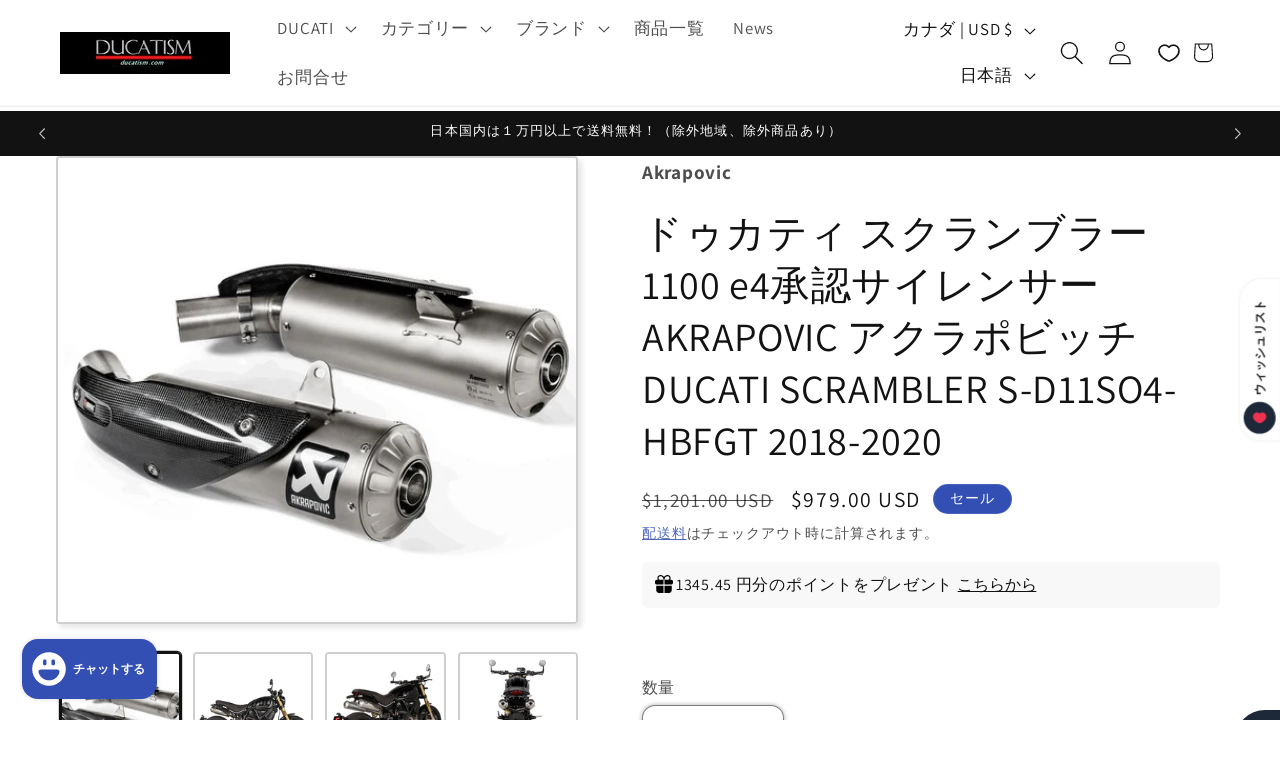

--- FILE ---
content_type: text/html; charset=utf-8
request_url: https://ducatism.com/ja-ca/products/akrapovic-ducati-scrambler-1100-s-d11so4-hbfgt-e4
body_size: 71122
content:
<!doctype html>
<html class="js" lang="ja">
  <head>
    <meta charset="utf-8">
    <meta http-equiv="X-UA-Compatible" content="IE=edge">
    <meta name="viewport" content="width=device-width,initial-scale=1">
    <meta name="theme-color" content="">
    <link rel="canonical" href="https://ducatism.com/ja-ca/products/akrapovic-ducati-scrambler-1100-s-d11so4-hbfgt-e4"><link rel="icon" type="image/png" href="//ducatism.com/cdn/shop/files/ducatism202_3e509c1c-2c53-43be-b525-ebad233d72dd.png?crop=center&height=32&v=1686808693&width=32"><link rel="preconnect" href="https://fonts.shopifycdn.com" crossorigin><title>
      ドゥカティ スクランブラー 1100 e4承認サイレンサー AKRAPOVIC アクラポビッチ DUCATI SCRAMBLER S-D11
 &ndash; DUCATISM</title>

    
      <meta name="description" content="タイトルに「国内在庫有り」表示時は、納期即納１～２営業日で出荷致します。「イタリア在庫有り」表示時は、納期７～１０営業日ほどで入荷致します。（納期はメーカーや通関の都合等により前後することもございます）（在庫完売後は次回入荷分のご予約となり入荷次第発送となります）レースシーズン、繁忙期は納期が遅れることもございますのでご了承ください。基準適合サイレンサー。EURO4 基準適合AKRAPOVIC スリップオン チタン EC／ECE対応 Scrambler 1100 18-20マフラー &amp;gt; 4ストスリップオン＆ボルトオンマフラーScrambler 1100 18-20タイプ ：スリップオン素材 ：サイレンサー:チタン／エンドキャッ">
    

    

<meta property="og:site_name" content="DUCATISM">
<meta property="og:url" content="https://ducatism.com/ja-ca/products/akrapovic-ducati-scrambler-1100-s-d11so4-hbfgt-e4">
<meta property="og:title" content="ドゥカティ スクランブラー 1100 e4承認サイレンサー AKRAPOVIC アクラポビッチ DUCATI SCRAMBLER S-D11">
<meta property="og:type" content="product">
<meta property="og:description" content="タイトルに「国内在庫有り」表示時は、納期即納１～２営業日で出荷致します。「イタリア在庫有り」表示時は、納期７～１０営業日ほどで入荷致します。（納期はメーカーや通関の都合等により前後することもございます）（在庫完売後は次回入荷分のご予約となり入荷次第発送となります）レースシーズン、繁忙期は納期が遅れることもございますのでご了承ください。基準適合サイレンサー。EURO4 基準適合AKRAPOVIC スリップオン チタン EC／ECE対応 Scrambler 1100 18-20マフラー &amp;gt; 4ストスリップオン＆ボルトオンマフラーScrambler 1100 18-20タイプ ：スリップオン素材 ：サイレンサー:チタン／エンドキャッ"><meta property="og:image" content="http://ducatism.com/cdn/shop/files/ak_S-D11SO4-HBFGT.jpg?v=1747551649">
  <meta property="og:image:secure_url" content="https://ducatism.com/cdn/shop/files/ak_S-D11SO4-HBFGT.jpg?v=1747551649">
  <meta property="og:image:width" content="691">
  <meta property="og:image:height" content="619"><meta property="og:price:amount" content="979.00">
  <meta property="og:price:currency" content="USD"><meta name="twitter:site" content="@DUCATISM"><meta name="twitter:card" content="summary_large_image">
<meta name="twitter:title" content="ドゥカティ スクランブラー 1100 e4承認サイレンサー AKRAPOVIC アクラポビッチ DUCATI SCRAMBLER S-D11">
<meta name="twitter:description" content="タイトルに「国内在庫有り」表示時は、納期即納１～２営業日で出荷致します。「イタリア在庫有り」表示時は、納期７～１０営業日ほどで入荷致します。（納期はメーカーや通関の都合等により前後することもございます）（在庫完売後は次回入荷分のご予約となり入荷次第発送となります）レースシーズン、繁忙期は納期が遅れることもございますのでご了承ください。基準適合サイレンサー。EURO4 基準適合AKRAPOVIC スリップオン チタン EC／ECE対応 Scrambler 1100 18-20マフラー &amp;gt; 4ストスリップオン＆ボルトオンマフラーScrambler 1100 18-20タイプ ：スリップオン素材 ：サイレンサー:チタン／エンドキャッ">


    <script src="//ducatism.com/cdn/shop/t/28/assets/constants.js?v=132983761750457495441766220695" defer="defer"></script>
    <script src="//ducatism.com/cdn/shop/t/28/assets/pubsub.js?v=25310214064522200911766220696" defer="defer"></script>
    <script src="//ducatism.com/cdn/shop/t/28/assets/global.js?v=7301445359237545521766220695" defer="defer"></script>
    <script src="//ducatism.com/cdn/shop/t/28/assets/details-disclosure.js?v=13653116266235556501766220695" defer="defer"></script>
    <script src="//ducatism.com/cdn/shop/t/28/assets/details-modal.js?v=25581673532751508451766220695" defer="defer"></script>
    <script src="//ducatism.com/cdn/shop/t/28/assets/search-form.js?v=133129549252120666541766220696" defer="defer"></script><script src="//ducatism.com/cdn/shop/t/28/assets/animations.js?v=88693664871331136111766220695" defer="defer"></script><script>window.performance && window.performance.mark && window.performance.mark('shopify.content_for_header.start');</script><meta name="google-site-verification" content="5w3zxhppNRr_eduG6dApeGHOgOfBua5EUrN10Bczjd4">
<meta name="facebook-domain-verification" content="hexq934uxl9zpt6w0z5qcqhb1xzwsc">
<meta id="shopify-digital-wallet" name="shopify-digital-wallet" content="/31017271355/digital_wallets/dialog">
<meta name="shopify-checkout-api-token" content="ef32d43d201a471524e5a15de602242f">
<meta id="in-context-paypal-metadata" data-shop-id="31017271355" data-venmo-supported="false" data-environment="production" data-locale="ja_JP" data-paypal-v4="true" data-currency="USD">
<link rel="alternate" hreflang="x-default" href="https://ducatism.com/products/akrapovic-ducati-scrambler-1100-s-d11so4-hbfgt-e4">
<link rel="alternate" hreflang="ja" href="https://ducatism.com/products/akrapovic-ducati-scrambler-1100-s-d11so4-hbfgt-e4">
<link rel="alternate" hreflang="en" href="https://ducatism.com/en/products/akrapovic-ducati-scrambler-1100-s-d11so4-hbfgt-e4">
<link rel="alternate" hreflang="en-AE" href="https://ducatism.com/en-int/products/akrapovic-ducati-scrambler-1100-s-d11so4-hbfgt-e4">
<link rel="alternate" hreflang="ja-AE" href="https://ducatism.com/ja-int/products/akrapovic-ducati-scrambler-1100-s-d11so4-hbfgt-e4">
<link rel="alternate" hreflang="en-AT" href="https://ducatism.com/en-int/products/akrapovic-ducati-scrambler-1100-s-d11so4-hbfgt-e4">
<link rel="alternate" hreflang="ja-AT" href="https://ducatism.com/ja-int/products/akrapovic-ducati-scrambler-1100-s-d11so4-hbfgt-e4">
<link rel="alternate" hreflang="en-BE" href="https://ducatism.com/en-int/products/akrapovic-ducati-scrambler-1100-s-d11so4-hbfgt-e4">
<link rel="alternate" hreflang="ja-BE" href="https://ducatism.com/ja-int/products/akrapovic-ducati-scrambler-1100-s-d11so4-hbfgt-e4">
<link rel="alternate" hreflang="en-CH" href="https://ducatism.com/en-int/products/akrapovic-ducati-scrambler-1100-s-d11so4-hbfgt-e4">
<link rel="alternate" hreflang="ja-CH" href="https://ducatism.com/ja-int/products/akrapovic-ducati-scrambler-1100-s-d11so4-hbfgt-e4">
<link rel="alternate" hreflang="en-CZ" href="https://ducatism.com/en-int/products/akrapovic-ducati-scrambler-1100-s-d11so4-hbfgt-e4">
<link rel="alternate" hreflang="ja-CZ" href="https://ducatism.com/ja-int/products/akrapovic-ducati-scrambler-1100-s-d11so4-hbfgt-e4">
<link rel="alternate" hreflang="en-DK" href="https://ducatism.com/en-int/products/akrapovic-ducati-scrambler-1100-s-d11so4-hbfgt-e4">
<link rel="alternate" hreflang="ja-DK" href="https://ducatism.com/ja-int/products/akrapovic-ducati-scrambler-1100-s-d11so4-hbfgt-e4">
<link rel="alternate" hreflang="en-ES" href="https://ducatism.com/en-int/products/akrapovic-ducati-scrambler-1100-s-d11so4-hbfgt-e4">
<link rel="alternate" hreflang="ja-ES" href="https://ducatism.com/ja-int/products/akrapovic-ducati-scrambler-1100-s-d11so4-hbfgt-e4">
<link rel="alternate" hreflang="en-FI" href="https://ducatism.com/en-int/products/akrapovic-ducati-scrambler-1100-s-d11so4-hbfgt-e4">
<link rel="alternate" hreflang="ja-FI" href="https://ducatism.com/ja-int/products/akrapovic-ducati-scrambler-1100-s-d11so4-hbfgt-e4">
<link rel="alternate" hreflang="en-IE" href="https://ducatism.com/en-int/products/akrapovic-ducati-scrambler-1100-s-d11so4-hbfgt-e4">
<link rel="alternate" hreflang="ja-IE" href="https://ducatism.com/ja-int/products/akrapovic-ducati-scrambler-1100-s-d11so4-hbfgt-e4">
<link rel="alternate" hreflang="en-IL" href="https://ducatism.com/en-int/products/akrapovic-ducati-scrambler-1100-s-d11so4-hbfgt-e4">
<link rel="alternate" hreflang="ja-IL" href="https://ducatism.com/ja-int/products/akrapovic-ducati-scrambler-1100-s-d11so4-hbfgt-e4">
<link rel="alternate" hreflang="en-MY" href="https://ducatism.com/en-int/products/akrapovic-ducati-scrambler-1100-s-d11so4-hbfgt-e4">
<link rel="alternate" hreflang="ja-MY" href="https://ducatism.com/ja-int/products/akrapovic-ducati-scrambler-1100-s-d11so4-hbfgt-e4">
<link rel="alternate" hreflang="en-NL" href="https://ducatism.com/en-int/products/akrapovic-ducati-scrambler-1100-s-d11so4-hbfgt-e4">
<link rel="alternate" hreflang="ja-NL" href="https://ducatism.com/ja-int/products/akrapovic-ducati-scrambler-1100-s-d11so4-hbfgt-e4">
<link rel="alternate" hreflang="en-NO" href="https://ducatism.com/en-int/products/akrapovic-ducati-scrambler-1100-s-d11so4-hbfgt-e4">
<link rel="alternate" hreflang="ja-NO" href="https://ducatism.com/ja-int/products/akrapovic-ducati-scrambler-1100-s-d11so4-hbfgt-e4">
<link rel="alternate" hreflang="en-NZ" href="https://ducatism.com/en-int/products/akrapovic-ducati-scrambler-1100-s-d11so4-hbfgt-e4">
<link rel="alternate" hreflang="ja-NZ" href="https://ducatism.com/ja-int/products/akrapovic-ducati-scrambler-1100-s-d11so4-hbfgt-e4">
<link rel="alternate" hreflang="en-PL" href="https://ducatism.com/en-int/products/akrapovic-ducati-scrambler-1100-s-d11so4-hbfgt-e4">
<link rel="alternate" hreflang="ja-PL" href="https://ducatism.com/ja-int/products/akrapovic-ducati-scrambler-1100-s-d11so4-hbfgt-e4">
<link rel="alternate" hreflang="en-PT" href="https://ducatism.com/en-int/products/akrapovic-ducati-scrambler-1100-s-d11so4-hbfgt-e4">
<link rel="alternate" hreflang="ja-PT" href="https://ducatism.com/ja-int/products/akrapovic-ducati-scrambler-1100-s-d11so4-hbfgt-e4">
<link rel="alternate" hreflang="en-SE" href="https://ducatism.com/en-int/products/akrapovic-ducati-scrambler-1100-s-d11so4-hbfgt-e4">
<link rel="alternate" hreflang="ja-SE" href="https://ducatism.com/ja-int/products/akrapovic-ducati-scrambler-1100-s-d11so4-hbfgt-e4">
<link rel="alternate" hreflang="en-US" href="https://ducatism.com/en-us/products/akrapovic-ducati-scrambler-1100-s-d11so4-hbfgt-e4">
<link rel="alternate" hreflang="ja-US" href="https://ducatism.com/ja-us/products/akrapovic-ducati-scrambler-1100-s-d11so4-hbfgt-e4">
<link rel="alternate" hreflang="en-ID" href="https://ducatism.com/en-int/products/akrapovic-ducati-scrambler-1100-s-d11so4-hbfgt-e4">
<link rel="alternate" hreflang="ja-ID" href="https://ducatism.com/ja-int/products/akrapovic-ducati-scrambler-1100-s-d11so4-hbfgt-e4">
<link rel="alternate" hreflang="en-KH" href="https://ducatism.com/en-int/products/akrapovic-ducati-scrambler-1100-s-d11so4-hbfgt-e4">
<link rel="alternate" hreflang="ja-KH" href="https://ducatism.com/ja-int/products/akrapovic-ducati-scrambler-1100-s-d11so4-hbfgt-e4">
<link rel="alternate" hreflang="en-TH" href="https://ducatism.com/en-int/products/akrapovic-ducati-scrambler-1100-s-d11so4-hbfgt-e4">
<link rel="alternate" hreflang="ja-TH" href="https://ducatism.com/ja-int/products/akrapovic-ducati-scrambler-1100-s-d11so4-hbfgt-e4">
<link rel="alternate" hreflang="en-PH" href="https://ducatism.com/en-int/products/akrapovic-ducati-scrambler-1100-s-d11so4-hbfgt-e4">
<link rel="alternate" hreflang="ja-PH" href="https://ducatism.com/ja-int/products/akrapovic-ducati-scrambler-1100-s-d11so4-hbfgt-e4">
<link rel="alternate" hreflang="en-VN" href="https://ducatism.com/en-int/products/akrapovic-ducati-scrambler-1100-s-d11so4-hbfgt-e4">
<link rel="alternate" hreflang="ja-VN" href="https://ducatism.com/ja-int/products/akrapovic-ducati-scrambler-1100-s-d11so4-hbfgt-e4">
<link rel="alternate" hreflang="en-MN" href="https://ducatism.com/en-int/products/akrapovic-ducati-scrambler-1100-s-d11so4-hbfgt-e4">
<link rel="alternate" hreflang="ja-MN" href="https://ducatism.com/ja-int/products/akrapovic-ducati-scrambler-1100-s-d11so4-hbfgt-e4">
<link rel="alternate" hreflang="en-TW" href="https://ducatism.com/en-tw/products/akrapovic-ducati-scrambler-1100-s-d11so4-hbfgt-e4">
<link rel="alternate" hreflang="ja-TW" href="https://ducatism.com/ja-tw/products/akrapovic-ducati-scrambler-1100-s-d11so4-hbfgt-e4">
<link rel="alternate" hreflang="en-HK" href="https://ducatism.com/en-hk/products/akrapovic-ducati-scrambler-1100-s-d11so4-hbfgt-e4">
<link rel="alternate" hreflang="ja-HK" href="https://ducatism.com/ja-hk/products/akrapovic-ducati-scrambler-1100-s-d11so4-hbfgt-e4">
<link rel="alternate" hreflang="en-KR" href="https://ducatism.com/en-kr/products/akrapovic-ducati-scrambler-1100-s-d11so4-hbfgt-e4">
<link rel="alternate" hreflang="ja-KR" href="https://ducatism.com/ja-kr/products/akrapovic-ducati-scrambler-1100-s-d11so4-hbfgt-e4">
<link rel="alternate" hreflang="ja-CN" href="https://ducatism.com/ja-cn/products/akrapovic-ducati-scrambler-1100-s-d11so4-hbfgt-e4">
<link rel="alternate" hreflang="en-CN" href="https://ducatism.com/en-cn/products/akrapovic-ducati-scrambler-1100-s-d11so4-hbfgt-e4">
<link rel="alternate" hreflang="en-AU" href="https://ducatism.com/en-au/products/akrapovic-ducati-scrambler-1100-s-d11so4-hbfgt-e4">
<link rel="alternate" hreflang="ja-AU" href="https://ducatism.com/ja-au/products/akrapovic-ducati-scrambler-1100-s-d11so4-hbfgt-e4">
<link rel="alternate" hreflang="en-SG" href="https://ducatism.com/en-sg/products/akrapovic-ducati-scrambler-1100-s-d11so4-hbfgt-e4">
<link rel="alternate" hreflang="ja-SG" href="https://ducatism.com/ja-sg/products/akrapovic-ducati-scrambler-1100-s-d11so4-hbfgt-e4">
<link rel="alternate" hreflang="en-CA" href="https://ducatism.com/en-ca/products/akrapovic-ducati-scrambler-1100-s-d11so4-hbfgt-e4">
<link rel="alternate" hreflang="ja-CA" href="https://ducatism.com/ja-ca/products/akrapovic-ducati-scrambler-1100-s-d11so4-hbfgt-e4">
<link rel="alternate" hreflang="en-GB" href="https://ducatism.com/en-gb/products/akrapovic-ducati-scrambler-1100-s-d11so4-hbfgt-e4">
<link rel="alternate" hreflang="ja-GB" href="https://ducatism.com/ja-gb/products/akrapovic-ducati-scrambler-1100-s-d11so4-hbfgt-e4">
<link rel="alternate" hreflang="en-FR" href="https://ducatism.com/en-fr/products/akrapovic-ducati-scrambler-1100-s-d11so4-hbfgt-e4">
<link rel="alternate" hreflang="ja-FR" href="https://ducatism.com/ja-fr/products/akrapovic-ducati-scrambler-1100-s-d11so4-hbfgt-e4">
<link rel="alternate" hreflang="en-DE" href="https://ducatism.com/en-de/products/akrapovic-ducati-scrambler-1100-s-d11so4-hbfgt-e4">
<link rel="alternate" hreflang="ja-DE" href="https://ducatism.com/ja-de/products/akrapovic-ducati-scrambler-1100-s-d11so4-hbfgt-e4">
<link rel="alternate" hreflang="ja-MX" href="https://ducatism.com/ja-mx/products/akrapovic-ducati-scrambler-1100-s-d11so4-hbfgt-e4">
<link rel="alternate" hreflang="en-MX" href="https://ducatism.com/en-mx/products/akrapovic-ducati-scrambler-1100-s-d11so4-hbfgt-e4">
<link rel="alternate" hreflang="en-UA" href="https://ducatism.com/en-int/products/akrapovic-ducati-scrambler-1100-s-d11so4-hbfgt-e4">
<link rel="alternate" hreflang="ja-UA" href="https://ducatism.com/ja-int/products/akrapovic-ducati-scrambler-1100-s-d11so4-hbfgt-e4">
<link rel="alternate" hreflang="en-NP" href="https://ducatism.com/en-int/products/akrapovic-ducati-scrambler-1100-s-d11so4-hbfgt-e4">
<link rel="alternate" hreflang="ja-NP" href="https://ducatism.com/ja-int/products/akrapovic-ducati-scrambler-1100-s-d11so4-hbfgt-e4">
<link rel="alternate" hreflang="en-JO" href="https://ducatism.com/en-int/products/akrapovic-ducati-scrambler-1100-s-d11so4-hbfgt-e4">
<link rel="alternate" hreflang="ja-JO" href="https://ducatism.com/ja-int/products/akrapovic-ducati-scrambler-1100-s-d11so4-hbfgt-e4">
<link rel="alternate" hreflang="en-SK" href="https://ducatism.com/en-int/products/akrapovic-ducati-scrambler-1100-s-d11so4-hbfgt-e4">
<link rel="alternate" hreflang="ja-SK" href="https://ducatism.com/ja-int/products/akrapovic-ducati-scrambler-1100-s-d11so4-hbfgt-e4">
<link rel="alternate" hreflang="en-SI" href="https://ducatism.com/en-int/products/akrapovic-ducati-scrambler-1100-s-d11so4-hbfgt-e4">
<link rel="alternate" hreflang="ja-SI" href="https://ducatism.com/ja-int/products/akrapovic-ducati-scrambler-1100-s-d11so4-hbfgt-e4">
<link rel="alternate" hreflang="en-ZA" href="https://ducatism.com/en-int/products/akrapovic-ducati-scrambler-1100-s-d11so4-hbfgt-e4">
<link rel="alternate" hreflang="ja-ZA" href="https://ducatism.com/ja-int/products/akrapovic-ducati-scrambler-1100-s-d11so4-hbfgt-e4">
<link rel="alternate" type="application/json+oembed" href="https://ducatism.com/ja-ca/products/akrapovic-ducati-scrambler-1100-s-d11so4-hbfgt-e4.oembed">
<script async="async" src="/checkouts/internal/preloads.js?locale=ja-CA"></script>
<script id="apple-pay-shop-capabilities" type="application/json">{"shopId":31017271355,"countryCode":"JP","currencyCode":"USD","merchantCapabilities":["supports3DS"],"merchantId":"gid:\/\/shopify\/Shop\/31017271355","merchantName":"DUCATISM","requiredBillingContactFields":["postalAddress","email","phone"],"requiredShippingContactFields":["postalAddress","email","phone"],"shippingType":"shipping","supportedNetworks":["visa","masterCard","amex","jcb","discover"],"total":{"type":"pending","label":"DUCATISM","amount":"1.00"},"shopifyPaymentsEnabled":true,"supportsSubscriptions":true}</script>
<script id="shopify-features" type="application/json">{"accessToken":"ef32d43d201a471524e5a15de602242f","betas":["rich-media-storefront-analytics"],"domain":"ducatism.com","predictiveSearch":false,"shopId":31017271355,"locale":"ja"}</script>
<script>var Shopify = Shopify || {};
Shopify.shop = "ducatism.myshopify.com";
Shopify.locale = "ja";
Shopify.currency = {"active":"USD","rate":"0.0066125172"};
Shopify.country = "CA";
Shopify.theme = {"name":"Dawn 15.4.1の更新","id":136503328827,"schema_name":"Dawn","schema_version":"15.4.1","theme_store_id":887,"role":"main"};
Shopify.theme.handle = "null";
Shopify.theme.style = {"id":null,"handle":null};
Shopify.cdnHost = "ducatism.com/cdn";
Shopify.routes = Shopify.routes || {};
Shopify.routes.root = "/ja-ca/";</script>
<script type="module">!function(o){(o.Shopify=o.Shopify||{}).modules=!0}(window);</script>
<script>!function(o){function n(){var o=[];function n(){o.push(Array.prototype.slice.apply(arguments))}return n.q=o,n}var t=o.Shopify=o.Shopify||{};t.loadFeatures=n(),t.autoloadFeatures=n()}(window);</script>
<script id="shop-js-analytics" type="application/json">{"pageType":"product"}</script>
<script defer="defer" async type="module" src="//ducatism.com/cdn/shopifycloud/shop-js/modules/v2/client.init-shop-cart-sync_CSE-8ASR.ja.esm.js"></script>
<script defer="defer" async type="module" src="//ducatism.com/cdn/shopifycloud/shop-js/modules/v2/chunk.common_DDD8GOhs.esm.js"></script>
<script defer="defer" async type="module" src="//ducatism.com/cdn/shopifycloud/shop-js/modules/v2/chunk.modal_B6JNj9sU.esm.js"></script>
<script type="module">
  await import("//ducatism.com/cdn/shopifycloud/shop-js/modules/v2/client.init-shop-cart-sync_CSE-8ASR.ja.esm.js");
await import("//ducatism.com/cdn/shopifycloud/shop-js/modules/v2/chunk.common_DDD8GOhs.esm.js");
await import("//ducatism.com/cdn/shopifycloud/shop-js/modules/v2/chunk.modal_B6JNj9sU.esm.js");

  window.Shopify.SignInWithShop?.initShopCartSync?.({"fedCMEnabled":true,"windoidEnabled":true});

</script>
<script id="__st">var __st={"a":31017271355,"offset":32400,"reqid":"71ff314e-0615-4f8b-bd08-02be948ca0b1-1769792689","pageurl":"ducatism.com\/ja-ca\/products\/akrapovic-ducati-scrambler-1100-s-d11so4-hbfgt-e4","u":"6c967aca530a","p":"product","rtyp":"product","rid":7141680578619};</script>
<script>window.ShopifyPaypalV4VisibilityTracking = true;</script>
<script id="form-persister">!function(){'use strict';const t='contact',e='new_comment',n=[[t,t],['blogs',e],['comments',e],[t,'customer']],o='password',r='form_key',c=['recaptcha-v3-token','g-recaptcha-response','h-captcha-response',o],s=()=>{try{return window.sessionStorage}catch{return}},i='__shopify_v',u=t=>t.elements[r],a=function(){const t=[...n].map((([t,e])=>`form[action*='/${t}']:not([data-nocaptcha='true']) input[name='form_type'][value='${e}']`)).join(',');var e;return e=t,()=>e?[...document.querySelectorAll(e)].map((t=>t.form)):[]}();function m(t){const e=u(t);a().includes(t)&&(!e||!e.value)&&function(t){try{if(!s())return;!function(t){const e=s();if(!e)return;const n=u(t);if(!n)return;const o=n.value;o&&e.removeItem(o)}(t);const e=Array.from(Array(32),(()=>Math.random().toString(36)[2])).join('');!function(t,e){u(t)||t.append(Object.assign(document.createElement('input'),{type:'hidden',name:r})),t.elements[r].value=e}(t,e),function(t,e){const n=s();if(!n)return;const r=[...t.querySelectorAll(`input[type='${o}']`)].map((({name:t})=>t)),u=[...c,...r],a={};for(const[o,c]of new FormData(t).entries())u.includes(o)||(a[o]=c);n.setItem(e,JSON.stringify({[i]:1,action:t.action,data:a}))}(t,e)}catch(e){console.error('failed to persist form',e)}}(t)}const f=t=>{if('true'===t.dataset.persistBound)return;const e=function(t,e){const n=function(t){return'function'==typeof t.submit?t.submit:HTMLFormElement.prototype.submit}(t).bind(t);return function(){let t;return()=>{t||(t=!0,(()=>{try{e(),n()}catch(t){(t=>{console.error('form submit failed',t)})(t)}})(),setTimeout((()=>t=!1),250))}}()}(t,(()=>{m(t)}));!function(t,e){if('function'==typeof t.submit&&'function'==typeof e)try{t.submit=e}catch{}}(t,e),t.addEventListener('submit',(t=>{t.preventDefault(),e()})),t.dataset.persistBound='true'};!function(){function t(t){const e=(t=>{const e=t.target;return e instanceof HTMLFormElement?e:e&&e.form})(t);e&&m(e)}document.addEventListener('submit',t),document.addEventListener('DOMContentLoaded',(()=>{const e=a();for(const t of e)f(t);var n;n=document.body,new window.MutationObserver((t=>{for(const e of t)if('childList'===e.type&&e.addedNodes.length)for(const t of e.addedNodes)1===t.nodeType&&'FORM'===t.tagName&&a().includes(t)&&f(t)})).observe(n,{childList:!0,subtree:!0,attributes:!1}),document.removeEventListener('submit',t)}))}()}();</script>
<script integrity="sha256-4kQ18oKyAcykRKYeNunJcIwy7WH5gtpwJnB7kiuLZ1E=" data-source-attribution="shopify.loadfeatures" defer="defer" src="//ducatism.com/cdn/shopifycloud/storefront/assets/storefront/load_feature-a0a9edcb.js" crossorigin="anonymous"></script>
<script data-source-attribution="shopify.dynamic_checkout.dynamic.init">var Shopify=Shopify||{};Shopify.PaymentButton=Shopify.PaymentButton||{isStorefrontPortableWallets:!0,init:function(){window.Shopify.PaymentButton.init=function(){};var t=document.createElement("script");t.src="https://ducatism.com/cdn/shopifycloud/portable-wallets/latest/portable-wallets.ja.js",t.type="module",document.head.appendChild(t)}};
</script>
<script data-source-attribution="shopify.dynamic_checkout.buyer_consent">
  function portableWalletsHideBuyerConsent(e){var t=document.getElementById("shopify-buyer-consent"),n=document.getElementById("shopify-subscription-policy-button");t&&n&&(t.classList.add("hidden"),t.setAttribute("aria-hidden","true"),n.removeEventListener("click",e))}function portableWalletsShowBuyerConsent(e){var t=document.getElementById("shopify-buyer-consent"),n=document.getElementById("shopify-subscription-policy-button");t&&n&&(t.classList.remove("hidden"),t.removeAttribute("aria-hidden"),n.addEventListener("click",e))}window.Shopify?.PaymentButton&&(window.Shopify.PaymentButton.hideBuyerConsent=portableWalletsHideBuyerConsent,window.Shopify.PaymentButton.showBuyerConsent=portableWalletsShowBuyerConsent);
</script>
<script>
  function portableWalletsCleanup(e){e&&e.src&&console.error("Failed to load portable wallets script "+e.src);var t=document.querySelectorAll("shopify-accelerated-checkout .shopify-payment-button__skeleton, shopify-accelerated-checkout-cart .wallet-cart-button__skeleton"),e=document.getElementById("shopify-buyer-consent");for(let e=0;e<t.length;e++)t[e].remove();e&&e.remove()}function portableWalletsNotLoadedAsModule(e){e instanceof ErrorEvent&&"string"==typeof e.message&&e.message.includes("import.meta")&&"string"==typeof e.filename&&e.filename.includes("portable-wallets")&&(window.removeEventListener("error",portableWalletsNotLoadedAsModule),window.Shopify.PaymentButton.failedToLoad=e,"loading"===document.readyState?document.addEventListener("DOMContentLoaded",window.Shopify.PaymentButton.init):window.Shopify.PaymentButton.init())}window.addEventListener("error",portableWalletsNotLoadedAsModule);
</script>

<script type="module" src="https://ducatism.com/cdn/shopifycloud/portable-wallets/latest/portable-wallets.ja.js" onError="portableWalletsCleanup(this)" crossorigin="anonymous"></script>
<script nomodule>
  document.addEventListener("DOMContentLoaded", portableWalletsCleanup);
</script>

<script id='scb4127' type='text/javascript' async='' src='https://ducatism.com/cdn/shopifycloud/privacy-banner/storefront-banner.js'></script><link id="shopify-accelerated-checkout-styles" rel="stylesheet" media="screen" href="https://ducatism.com/cdn/shopifycloud/portable-wallets/latest/accelerated-checkout-backwards-compat.css" crossorigin="anonymous">
<style id="shopify-accelerated-checkout-cart">
        #shopify-buyer-consent {
  margin-top: 1em;
  display: inline-block;
  width: 100%;
}

#shopify-buyer-consent.hidden {
  display: none;
}

#shopify-subscription-policy-button {
  background: none;
  border: none;
  padding: 0;
  text-decoration: underline;
  font-size: inherit;
  cursor: pointer;
}

#shopify-subscription-policy-button::before {
  box-shadow: none;
}

      </style>
<script id="sections-script" data-sections="header" defer="defer" src="//ducatism.com/cdn/shop/t/28/compiled_assets/scripts.js?v=5043"></script>
<script>window.performance && window.performance.mark && window.performance.mark('shopify.content_for_header.end');</script>


    <style data-shopify>
      @font-face {
  font-family: Assistant;
  font-weight: 400;
  font-style: normal;
  font-display: swap;
  src: url("//ducatism.com/cdn/fonts/assistant/assistant_n4.9120912a469cad1cc292572851508ca49d12e768.woff2") format("woff2"),
       url("//ducatism.com/cdn/fonts/assistant/assistant_n4.6e9875ce64e0fefcd3f4446b7ec9036b3ddd2985.woff") format("woff");
}

      @font-face {
  font-family: Assistant;
  font-weight: 700;
  font-style: normal;
  font-display: swap;
  src: url("//ducatism.com/cdn/fonts/assistant/assistant_n7.bf44452348ec8b8efa3aa3068825305886b1c83c.woff2") format("woff2"),
       url("//ducatism.com/cdn/fonts/assistant/assistant_n7.0c887fee83f6b3bda822f1150b912c72da0f7b64.woff") format("woff");
}

      
      
      @font-face {
  font-family: Assistant;
  font-weight: 400;
  font-style: normal;
  font-display: swap;
  src: url("//ducatism.com/cdn/fonts/assistant/assistant_n4.9120912a469cad1cc292572851508ca49d12e768.woff2") format("woff2"),
       url("//ducatism.com/cdn/fonts/assistant/assistant_n4.6e9875ce64e0fefcd3f4446b7ec9036b3ddd2985.woff") format("woff");
}


      
        :root,
        .color-background-1 {
          --color-background: 255,255,255;
        
          --gradient-background: #ffffff;
        

        

        --color-foreground: 18,18,18;
        --color-background-contrast: 191,191,191;
        --color-shadow: 18,18,18;
        --color-button: 51,79,180;
        --color-button-text: 255,255,255;
        --color-secondary-button: 255,255,255;
        --color-secondary-button-text: 51,79,180;
        --color-link: 51,79,180;
        --color-badge-foreground: 18,18,18;
        --color-badge-background: 255,255,255;
        --color-badge-border: 18,18,18;
        --payment-terms-background-color: rgb(255 255 255);
      }
      
        
        .color-background-2 {
          --color-background: 243,243,243;
        
          --gradient-background: #f3f3f3;
        

        

        --color-foreground: 18,18,18;
        --color-background-contrast: 179,179,179;
        --color-shadow: 18,18,18;
        --color-button: 51,79,180;
        --color-button-text: 243,243,243;
        --color-secondary-button: 243,243,243;
        --color-secondary-button-text: 51,79,180;
        --color-link: 51,79,180;
        --color-badge-foreground: 18,18,18;
        --color-badge-background: 243,243,243;
        --color-badge-border: 18,18,18;
        --payment-terms-background-color: rgb(243 243 243);
      }
      
        
        .color-inverse {
          --color-background: 18,18,18;
        
          --gradient-background: #121212;
        

        

        --color-foreground: 255,255,255;
        --color-background-contrast: 146,146,146;
        --color-shadow: 18,18,18;
        --color-button: 255,255,255;
        --color-button-text: 18,18,18;
        --color-secondary-button: 18,18,18;
        --color-secondary-button-text: 255,255,255;
        --color-link: 255,255,255;
        --color-badge-foreground: 255,255,255;
        --color-badge-background: 18,18,18;
        --color-badge-border: 255,255,255;
        --payment-terms-background-color: rgb(18 18 18);
      }
      
        
        .color-accent-1 {
          --color-background: 255,255,255;
        
          --gradient-background: radial-gradient(rgba(219, 147, 231, 1) 11%, rgba(82, 218, 236, 1) 100%);
        

        

        --color-foreground: 18,18,18;
        --color-background-contrast: 191,191,191;
        --color-shadow: 18,18,18;
        --color-button: 255,255,255;
        --color-button-text: 18,18,18;
        --color-secondary-button: 255,255,255;
        --color-secondary-button-text: 255,255,255;
        --color-link: 255,255,255;
        --color-badge-foreground: 18,18,18;
        --color-badge-background: 255,255,255;
        --color-badge-border: 18,18,18;
        --payment-terms-background-color: rgb(255 255 255);
      }
      
        
        .color-accent-2 {
          --color-background: 51,79,180;
        
          --gradient-background: #334fb4;
        

        

        --color-foreground: 255,255,255;
        --color-background-contrast: 23,35,81;
        --color-shadow: 18,18,18;
        --color-button: 255,255,255;
        --color-button-text: 51,79,180;
        --color-secondary-button: 51,79,180;
        --color-secondary-button-text: 255,255,255;
        --color-link: 255,255,255;
        --color-badge-foreground: 255,255,255;
        --color-badge-background: 51,79,180;
        --color-badge-border: 255,255,255;
        --payment-terms-background-color: rgb(51 79 180);
      }
      
        
        .color-scheme-d981324b-3840-4819-a07a-4cd75fccd7c0 {
          --color-background: 255,255,255;
        
          --gradient-background: #ffffff;
        

        

        --color-foreground: 18,18,18;
        --color-background-contrast: 191,191,191;
        --color-shadow: 18,18,18;
        --color-button: 18,18,18;
        --color-button-text: 255,255,255;
        --color-secondary-button: 255,255,255;
        --color-secondary-button-text: 18,18,18;
        --color-link: 18,18,18;
        --color-badge-foreground: 18,18,18;
        --color-badge-background: 255,255,255;
        --color-badge-border: 18,18,18;
        --payment-terms-background-color: rgb(255 255 255);
      }
      

      body, .color-background-1, .color-background-2, .color-inverse, .color-accent-1, .color-accent-2, .color-scheme-d981324b-3840-4819-a07a-4cd75fccd7c0 {
        color: rgba(var(--color-foreground), 0.75);
        background-color: rgb(var(--color-background));
      }

      :root {
        --font-body-family: Assistant, sans-serif;
        --font-body-style: normal;
        --font-body-weight: 400;
        --font-body-weight-bold: 700;

        --font-heading-family: Assistant, sans-serif;
        --font-heading-style: normal;
        --font-heading-weight: 400;

        --font-body-scale: 1.2;
        --font-heading-scale: 0.8333333333333334;

        --media-padding: px;
        --media-border-opacity: 0.2;
        --media-border-width: 2px;
        --media-radius: 4px;
        --media-shadow-opacity: 0.1;
        --media-shadow-horizontal-offset: 4px;
        --media-shadow-vertical-offset: 4px;
        --media-shadow-blur-radius: 5px;
        --media-shadow-visible: 1;

        --page-width: 130rem;
        --page-width-margin: 0rem;

        --product-card-image-padding: 0.0rem;
        --product-card-corner-radius: 0.0rem;
        --product-card-text-alignment: left;
        --product-card-border-width: 0.1rem;
        --product-card-border-opacity: 0.1;
        --product-card-shadow-opacity: 0.05;
        --product-card-shadow-visible: 1;
        --product-card-shadow-horizontal-offset: 0.4rem;
        --product-card-shadow-vertical-offset: 0.4rem;
        --product-card-shadow-blur-radius: 1.5rem;

        --collection-card-image-padding: 0.0rem;
        --collection-card-corner-radius: 0.0rem;
        --collection-card-text-alignment: left;
        --collection-card-border-width: 0.1rem;
        --collection-card-border-opacity: 0.1;
        --collection-card-shadow-opacity: 0.0;
        --collection-card-shadow-visible: 0;
        --collection-card-shadow-horizontal-offset: 0.0rem;
        --collection-card-shadow-vertical-offset: 0.4rem;
        --collection-card-shadow-blur-radius: 0.5rem;

        --blog-card-image-padding: 0.0rem;
        --blog-card-corner-radius: 0.0rem;
        --blog-card-text-alignment: left;
        --blog-card-border-width: 0.0rem;
        --blog-card-border-opacity: 0.1;
        --blog-card-shadow-opacity: 0.0;
        --blog-card-shadow-visible: 0;
        --blog-card-shadow-horizontal-offset: 0.0rem;
        --blog-card-shadow-vertical-offset: 0.4rem;
        --blog-card-shadow-blur-radius: 1.0rem;

        --badge-corner-radius: 4.0rem;

        --popup-border-width: 8px;
        --popup-border-opacity: 0.1;
        --popup-corner-radius: 0px;
        --popup-shadow-opacity: 0.0;
        --popup-shadow-horizontal-offset: 0px;
        --popup-shadow-vertical-offset: 4px;
        --popup-shadow-blur-radius: 5px;

        --drawer-border-width: 1px;
        --drawer-border-opacity: 0.1;
        --drawer-shadow-opacity: 0.0;
        --drawer-shadow-horizontal-offset: 0px;
        --drawer-shadow-vertical-offset: 4px;
        --drawer-shadow-blur-radius: 5px;

        --spacing-sections-desktop: 0px;
        --spacing-sections-mobile: 0px;

        --grid-desktop-vertical-spacing: 8px;
        --grid-desktop-horizontal-spacing: 8px;
        --grid-mobile-vertical-spacing: 4px;
        --grid-mobile-horizontal-spacing: 4px;

        --text-boxes-border-opacity: 0.1;
        --text-boxes-border-width: 0px;
        --text-boxes-radius: 0px;
        --text-boxes-shadow-opacity: 0.0;
        --text-boxes-shadow-visible: 0;
        --text-boxes-shadow-horizontal-offset: 0px;
        --text-boxes-shadow-vertical-offset: 4px;
        --text-boxes-shadow-blur-radius: 5px;

        --buttons-radius: 22px;
        --buttons-radius-outset: 27px;
        --buttons-border-width: 5px;
        --buttons-border-opacity: 0.75;
        --buttons-shadow-opacity: 0.55;
        --buttons-shadow-visible: 1;
        --buttons-shadow-horizontal-offset: 0px;
        --buttons-shadow-vertical-offset: 4px;
        --buttons-shadow-blur-radius: 10px;
        --buttons-border-offset: 0.3px;

        --inputs-radius: 12px;
        --inputs-border-width: 1px;
        --inputs-border-opacity: 0.55;
        --inputs-shadow-opacity: 0.35;
        --inputs-shadow-horizontal-offset: 0px;
        --inputs-margin-offset: 0px;
        --inputs-shadow-vertical-offset: 0px;
        --inputs-shadow-blur-radius: 5px;
        --inputs-radius-outset: 13px;

        --variant-pills-radius: 32px;
        --variant-pills-border-width: 0px;
        --variant-pills-border-opacity: 0.3;
        --variant-pills-shadow-opacity: 0.4;
        --variant-pills-shadow-horizontal-offset: 2px;
        --variant-pills-shadow-vertical-offset: 4px;
        --variant-pills-shadow-blur-radius: 5px;
      }

      *,
      *::before,
      *::after {
        box-sizing: inherit;
      }

      html {
        box-sizing: border-box;
        font-size: calc(var(--font-body-scale) * 62.5%);
        height: 100%;
      }

      body {
        display: grid;
        grid-template-rows: auto auto 1fr auto;
        grid-template-columns: 100%;
        min-height: 100%;
        margin: 0;
        font-size: 1.5rem;
        letter-spacing: 0.06rem;
        line-height: calc(1 + 0.8 / var(--font-body-scale));
        font-family: var(--font-body-family);
        font-style: var(--font-body-style);
        font-weight: var(--font-body-weight);
      }

      @media screen and (min-width: 750px) {
        body {
          font-size: 1.6rem;
        }
      }
    </style>

    <link href="//ducatism.com/cdn/shop/t/28/assets/base.css?v=159841507637079171801766220695" rel="stylesheet" type="text/css" media="all" />
    <link rel="stylesheet" href="//ducatism.com/cdn/shop/t/28/assets/component-cart-items.css?v=13033300910818915211766220695" media="print" onload="this.media='all'">
      <link rel="preload" as="font" href="//ducatism.com/cdn/fonts/assistant/assistant_n4.9120912a469cad1cc292572851508ca49d12e768.woff2" type="font/woff2" crossorigin>
      

      <link rel="preload" as="font" href="//ducatism.com/cdn/fonts/assistant/assistant_n4.9120912a469cad1cc292572851508ca49d12e768.woff2" type="font/woff2" crossorigin>
      
<link href="//ducatism.com/cdn/shop/t/28/assets/component-localization-form.css?v=170315343355214948141766220695" rel="stylesheet" type="text/css" media="all" />
      <script src="//ducatism.com/cdn/shop/t/28/assets/localization-form.js?v=144176611646395275351766220696" defer="defer"></script><link
        rel="stylesheet"
        href="//ducatism.com/cdn/shop/t/28/assets/component-predictive-search.css?v=118923337488134913561766220695"
        media="print"
        onload="this.media='all'"
      ><script>
      if (Shopify.designMode) {
        document.documentElement.classList.add('shopify-design-mode');
      }
    </script>
  <!-- BEGIN app block: shopify://apps/glood-product-recommendations/blocks/app-embed/6e79d991-1504-45bb-88e3-1fb55a4f26cd -->













<script
  id="glood-loader"
  page-enabled="true"
>
  (function () {
    function generateUUID() {
      const timestampInSecs = Math.floor(Date.now() / 1000);
      if (typeof window.crypto.randomUUID === 'function') {
        return `${timestampInSecs}-${window.crypto.randomUUID()}`;
      }
      const generateUID = () =>
        ([1e7] + -1e3 + -4e3 + -8e3 + -1e11).replace(/[018]/g, c =>
            (
            c ^
            (Math.random() * 16 >> c / 4)
          ).toString(16)
        );
      return `${timestampInSecs}-${generateUID()}`;
    }

    function setCookie(name, value, days) {
      if(!days){
        document.cookie = `${name}=${value}; path=/`;
        return;
      }
      const expires = new Date(Date.now() + days * 24 * 60 * 60 * 1000).toUTCString();
      document.cookie = `${name}=${value}; expires=${expires}; path=/`;
    }

    function getCookie(name) {
      const nameEQ = name + "=";
      const cookies = document.cookie.split(';');
      for (let i = 0; i < cookies.length; i++) {
        let cookie = cookies[i].trim();
        if (cookie.indexOf(nameEQ) === 0) return cookie.substring(nameEQ.length);
      }
      return null;
    }

    let uuid = getCookie('rk_uid');

    // Set the cookie with rk_uid key only if it doesn't exist
    if (!uuid) {
      uuid = generateUUID();
      
        setCookie('rk_uid', uuid); // setting cookie for a session
      
    }

    document.addEventListener("visitorConsentCollected", (event) => {
      if(event.detail.preferencesAllowed && event.detail.analyticsAllowed && event.detail.marketingAllowed){
        setCookie('rk_uid', uuid, 365); // setting cookie for a year
      }
    });

    let customer = {};
    if ("") {
      customer = {
        acceptsMarketing: false,
        b2b: false,
        email: "",
        firstName: "",
        hasAccount: null,
        id: 0,
        lastName: "",
        name: "",
        ordersCount: 0,
        phone: "",
        tags: null,
        totalSpent: 0,
        address: null,
      };
    }
    function initializeGloodObject() {
      window.glood = {
        config: {
          uid: uuid,
          pageUrl: "ducatism.com" + "/ja-ca/products/akrapovic-ducati-scrambler-1100-s-d11so4-hbfgt-e4",
          pageType: 'product'
        },
        shop: {
          myShopifyDomain: "ducatism.myshopify.com",
          locale: "ja",
          currencyCode: "JPY",
          moneyFormat: "${{amount}}",
          id: "31017271355",
          domain: "ducatism.com",
          currencyRate: window.Shopify?.currency?.rate || 1,
        },
        shopify: {
          rootUrl: "/ja-ca"
        },
        localization: {
          country: "CA",
          market: {
            handle: "カナダ",
            id: "29593829435"
          },
          language: {
            locale: "ja",
            primary: true,
            rootUrl: "/ja-ca"
          },
          currency: "USD"
        },
        product: {"id":7141680578619,"title":"ドゥカティ スクランブラー 1100 e4承認サイレンサー AKRAPOVIC アクラポビッチ DUCATI SCRAMBLER S-D11SO4-HBFGT 2018-2020","handle":"akrapovic-ducati-scrambler-1100-s-d11so4-hbfgt-e4","description":"\u003cp\u003e\u003cmeta charset=\"utf-8\"\u003e\u003cmeta charset=\"utf-8\"\u003e\u003cspan data-mce-fragment=\"1\"\u003eタイトルに「国内在庫有り」表示時は、納期即納１～２営業日で出荷致します。\u003c\/span\u003e\u003cbr data-mce-fragment=\"1\"\u003e\u003cspan data-mce-fragment=\"1\"\u003e「イタリア在庫有り」表示時は、納期７～１０営業日ほどで入荷致します。（納期はメーカーや通関の都合等により前後することもございます）\u003c\/span\u003e\u003cbr data-mce-fragment=\"1\"\u003e\u003cbr data-mce-fragment=\"1\"\u003e\u003cspan data-mce-fragment=\"1\"\u003e（在庫完売後は次回入荷分のご予約となり入荷次第発送となります）\u003c\/span\u003e\u003cbr data-mce-fragment=\"1\"\u003e\u003cspan data-mce-fragment=\"1\"\u003eレースシーズン、繁忙期は納期が遅れることもございますのでご了承ください。\u003c\/span\u003e\u003cbr data-mce-fragment=\"1\"\u003e\u003cbr data-mce-fragment=\"1\"\u003e\u003cbr data-mce-fragment=\"1\"\u003e\u003cspan data-mce-fragment=\"1\"\u003e基準適合サイレンサー。EURO4 基準適合\u003c\/span\u003e\u003cbr data-mce-fragment=\"1\"\u003e\u003cspan data-mce-fragment=\"1\"\u003eAKRAPOVIC スリップオン チタン EC／ECE対応 Scrambler 1100 18-20\u003c\/span\u003e\u003cbr data-mce-fragment=\"1\"\u003e\u003cspan data-mce-fragment=\"1\"\u003eマフラー \u0026gt; 4ストスリップオン＆ボルトオンマフラー\u003c\/span\u003e\u003cbr data-mce-fragment=\"1\"\u003e\u003cspan data-mce-fragment=\"1\"\u003eScrambler 1100 18-20\u003c\/span\u003e\u003cbr data-mce-fragment=\"1\"\u003e\u003cbr data-mce-fragment=\"1\"\u003e\u003cspan data-mce-fragment=\"1\"\u003eタイプ ：スリップオン\u003c\/span\u003e\u003cbr data-mce-fragment=\"1\"\u003e\u003cspan data-mce-fragment=\"1\"\u003e素材 ：サイレンサー:チタン／エンドキャップ:チタン／ヒートシールド:カーボン\u003c\/span\u003e\u003cbr data-mce-fragment=\"1\"\u003e\u003cspan data-mce-fragment=\"1\"\u003e色 ：チタン／カーボン\u003c\/span\u003e\u003cbr data-mce-fragment=\"1\"\u003e\u003cspan data-mce-fragment=\"1\"\u003e重量 ：5.0kg／3.5kg\u003c\/span\u003e\u003cbr data-mce-fragment=\"1\"\u003e\u003cbr data-mce-fragment=\"1\"\u003e\u003cbr data-mce-fragment=\"1\"\u003e\u003cspan data-mce-fragment=\"1\"\u003e使用可能モデル\u003c\/span\u003e\u003cbr data-mce-fragment=\"1\"\u003e\u003cspan data-mce-fragment=\"1\"\u003eSCRAMBLER1100　2018-2020\u003c\/span\u003e\u003cbr data-mce-fragment=\"1\"\u003e\u003cspan data-mce-fragment=\"1\"\u003e1100 SPECIAL　2018-2020\u003c\/span\u003e\u003cbr data-mce-fragment=\"1\"\u003e\u003cspan data-mce-fragment=\"1\"\u003e1100 SPORT　2018-2020\u003c\/span\u003e\u003cbr\u003e\u003c\/p\u003e\n\u003cp\u003e \u003c\/p\u003e\n\u003cp\u003e \u003c\/p\u003e","published_at":"2023-06-11T20:30:02+09:00","created_at":"2023-06-11T20:28:18+09:00","vendor":"Akrapovic","type":"サイレンサー","tags":["AKRAPOVIC","SCRAMBLER1100","サイレンサー"],"price":97900,"price_min":97900,"price_max":97900,"available":true,"price_varies":false,"compare_at_price":120100,"compare_at_price_min":120100,"compare_at_price_max":120100,"compare_at_price_varies":false,"variants":[{"id":41273272762427,"title":"Default Title","option1":"Default Title","option2":null,"option3":null,"sku":"S-D11SO4-HBFGT","requires_shipping":true,"taxable":true,"featured_image":null,"available":true,"name":"ドゥカティ スクランブラー 1100 e4承認サイレンサー AKRAPOVIC アクラポビッチ DUCATI SCRAMBLER S-D11SO4-HBFGT 2018-2020","public_title":null,"options":["Default Title"],"price":97900,"weight":10000,"compare_at_price":120100,"inventory_management":null,"barcode":"S-D11SO4-HBFGT","requires_selling_plan":false,"selling_plan_allocations":[]}],"images":["\/\/ducatism.com\/cdn\/shop\/files\/ak_S-D11SO4-HBFGT.jpg?v=1747551649","\/\/ducatism.com\/cdn\/shop\/files\/ducatism_s-d11so13-hbfgt_1_d_20221015110739_b69e842e-da36-433b-a291-e1c1d2504db7.jpg?v=1747551650","\/\/ducatism.com\/cdn\/shop\/files\/ducatism_s-d11so13-hbfgt_2_d_20221015110745_930951cc-5890-4b43-8540-045df9737193.jpg?v=1747551650","\/\/ducatism.com\/cdn\/shop\/files\/ducatism_s-d11so13-hbfgt_3_d_20221015110751_63847373-6ba6-41e8-ac63-99bed84da39e.jpg?v=1747551650","\/\/ducatism.com\/cdn\/shop\/files\/ducatism_s-d11so13-hbfgt_15_d_20221206195447_010a321a-1745-4168-947d-244512b9c654.jpg?v=1747551650","\/\/ducatism.com\/cdn\/shop\/files\/ducatism_s-d11so13-hbfgt_16_d_20221206195453_bb983eed-1e78-4a8c-a9bc-a2f00d227084.jpg?v=1747551650"],"featured_image":"\/\/ducatism.com\/cdn\/shop\/files\/ak_S-D11SO4-HBFGT.jpg?v=1747551649","options":["Title"],"media":[{"alt":null,"id":23525743132731,"position":1,"preview_image":{"aspect_ratio":1.116,"height":619,"width":691,"src":"\/\/ducatism.com\/cdn\/shop\/files\/ak_S-D11SO4-HBFGT.jpg?v=1747551649"},"aspect_ratio":1.116,"height":619,"media_type":"image","src":"\/\/ducatism.com\/cdn\/shop\/files\/ak_S-D11SO4-HBFGT.jpg?v=1747551649","width":691},{"alt":null,"id":23525742968891,"position":2,"preview_image":{"aspect_ratio":1.0,"height":900,"width":900,"src":"\/\/ducatism.com\/cdn\/shop\/files\/ducatism_s-d11so13-hbfgt_1_d_20221015110739_b69e842e-da36-433b-a291-e1c1d2504db7.jpg?v=1747551650"},"aspect_ratio":1.0,"height":900,"media_type":"image","src":"\/\/ducatism.com\/cdn\/shop\/files\/ducatism_s-d11so13-hbfgt_1_d_20221015110739_b69e842e-da36-433b-a291-e1c1d2504db7.jpg?v=1747551650","width":900},{"alt":null,"id":23525743001659,"position":3,"preview_image":{"aspect_ratio":1.0,"height":900,"width":900,"src":"\/\/ducatism.com\/cdn\/shop\/files\/ducatism_s-d11so13-hbfgt_2_d_20221015110745_930951cc-5890-4b43-8540-045df9737193.jpg?v=1747551650"},"aspect_ratio":1.0,"height":900,"media_type":"image","src":"\/\/ducatism.com\/cdn\/shop\/files\/ducatism_s-d11so13-hbfgt_2_d_20221015110745_930951cc-5890-4b43-8540-045df9737193.jpg?v=1747551650","width":900},{"alt":null,"id":23525743034427,"position":4,"preview_image":{"aspect_ratio":1.0,"height":900,"width":900,"src":"\/\/ducatism.com\/cdn\/shop\/files\/ducatism_s-d11so13-hbfgt_3_d_20221015110751_63847373-6ba6-41e8-ac63-99bed84da39e.jpg?v=1747551650"},"aspect_ratio":1.0,"height":900,"media_type":"image","src":"\/\/ducatism.com\/cdn\/shop\/files\/ducatism_s-d11so13-hbfgt_3_d_20221015110751_63847373-6ba6-41e8-ac63-99bed84da39e.jpg?v=1747551650","width":900},{"alt":null,"id":23525743067195,"position":5,"preview_image":{"aspect_ratio":1.0,"height":900,"width":900,"src":"\/\/ducatism.com\/cdn\/shop\/files\/ducatism_s-d11so13-hbfgt_15_d_20221206195447_010a321a-1745-4168-947d-244512b9c654.jpg?v=1747551650"},"aspect_ratio":1.0,"height":900,"media_type":"image","src":"\/\/ducatism.com\/cdn\/shop\/files\/ducatism_s-d11so13-hbfgt_15_d_20221206195447_010a321a-1745-4168-947d-244512b9c654.jpg?v=1747551650","width":900},{"alt":null,"id":23525743099963,"position":6,"preview_image":{"aspect_ratio":1.0,"height":900,"width":900,"src":"\/\/ducatism.com\/cdn\/shop\/files\/ducatism_s-d11so13-hbfgt_16_d_20221206195453_bb983eed-1e78-4a8c-a9bc-a2f00d227084.jpg?v=1747551650"},"aspect_ratio":1.0,"height":900,"media_type":"image","src":"\/\/ducatism.com\/cdn\/shop\/files\/ducatism_s-d11so13-hbfgt_16_d_20221206195453_bb983eed-1e78-4a8c-a9bc-a2f00d227084.jpg?v=1747551650","width":900}],"requires_selling_plan":false,"selling_plan_groups":[],"content":"\u003cp\u003e\u003cmeta charset=\"utf-8\"\u003e\u003cmeta charset=\"utf-8\"\u003e\u003cspan data-mce-fragment=\"1\"\u003eタイトルに「国内在庫有り」表示時は、納期即納１～２営業日で出荷致します。\u003c\/span\u003e\u003cbr data-mce-fragment=\"1\"\u003e\u003cspan data-mce-fragment=\"1\"\u003e「イタリア在庫有り」表示時は、納期７～１０営業日ほどで入荷致します。（納期はメーカーや通関の都合等により前後することもございます）\u003c\/span\u003e\u003cbr data-mce-fragment=\"1\"\u003e\u003cbr data-mce-fragment=\"1\"\u003e\u003cspan data-mce-fragment=\"1\"\u003e（在庫完売後は次回入荷分のご予約となり入荷次第発送となります）\u003c\/span\u003e\u003cbr data-mce-fragment=\"1\"\u003e\u003cspan data-mce-fragment=\"1\"\u003eレースシーズン、繁忙期は納期が遅れることもございますのでご了承ください。\u003c\/span\u003e\u003cbr data-mce-fragment=\"1\"\u003e\u003cbr data-mce-fragment=\"1\"\u003e\u003cbr data-mce-fragment=\"1\"\u003e\u003cspan data-mce-fragment=\"1\"\u003e基準適合サイレンサー。EURO4 基準適合\u003c\/span\u003e\u003cbr data-mce-fragment=\"1\"\u003e\u003cspan data-mce-fragment=\"1\"\u003eAKRAPOVIC スリップオン チタン EC／ECE対応 Scrambler 1100 18-20\u003c\/span\u003e\u003cbr data-mce-fragment=\"1\"\u003e\u003cspan data-mce-fragment=\"1\"\u003eマフラー \u0026gt; 4ストスリップオン＆ボルトオンマフラー\u003c\/span\u003e\u003cbr data-mce-fragment=\"1\"\u003e\u003cspan data-mce-fragment=\"1\"\u003eScrambler 1100 18-20\u003c\/span\u003e\u003cbr data-mce-fragment=\"1\"\u003e\u003cbr data-mce-fragment=\"1\"\u003e\u003cspan data-mce-fragment=\"1\"\u003eタイプ ：スリップオン\u003c\/span\u003e\u003cbr data-mce-fragment=\"1\"\u003e\u003cspan data-mce-fragment=\"1\"\u003e素材 ：サイレンサー:チタン／エンドキャップ:チタン／ヒートシールド:カーボン\u003c\/span\u003e\u003cbr data-mce-fragment=\"1\"\u003e\u003cspan data-mce-fragment=\"1\"\u003e色 ：チタン／カーボン\u003c\/span\u003e\u003cbr data-mce-fragment=\"1\"\u003e\u003cspan data-mce-fragment=\"1\"\u003e重量 ：5.0kg／3.5kg\u003c\/span\u003e\u003cbr data-mce-fragment=\"1\"\u003e\u003cbr data-mce-fragment=\"1\"\u003e\u003cbr data-mce-fragment=\"1\"\u003e\u003cspan data-mce-fragment=\"1\"\u003e使用可能モデル\u003c\/span\u003e\u003cbr data-mce-fragment=\"1\"\u003e\u003cspan data-mce-fragment=\"1\"\u003eSCRAMBLER1100　2018-2020\u003c\/span\u003e\u003cbr data-mce-fragment=\"1\"\u003e\u003cspan data-mce-fragment=\"1\"\u003e1100 SPECIAL　2018-2020\u003c\/span\u003e\u003cbr data-mce-fragment=\"1\"\u003e\u003cspan data-mce-fragment=\"1\"\u003e1100 SPORT　2018-2020\u003c\/span\u003e\u003cbr\u003e\u003c\/p\u003e\n\u003cp\u003e \u003c\/p\u003e\n\u003cp\u003e \u003c\/p\u003e"},
        collection: null,
        customer,
        cart: {"note":null,"attributes":{},"original_total_price":0,"total_price":0,"total_discount":0,"total_weight":0.0,"item_count":0,"items":[],"requires_shipping":false,"currency":"USD","items_subtotal_price":0,"cart_level_discount_applications":[],"checkout_charge_amount":0},
        version: "v2",
        storefrontTemplateUrl: "",
        appEmbedSettings: {"enable-design-mode-preview":false,"load-glood-ai-bundles":true,"saperateBlockAPICalls":false,"init-event-name":"","jsCode":"","custom_styles":"","enableRecommendationV3":false,"enableReleaseCandiatePreview":false,"wait-for-privacy-consent":false,"disable-rk-styles":false,"add-glide-init-timeouts":false},
        theme: {
          id: window.Shopify.theme?.id, // Since liquid theme object from shopify is depricated
          themeStoreId: window.Shopify.theme?.theme_store_id
        },
        insideShopifyEditor: false
      };
    }

    
      initializeGloodObject();
    

    try{
      function func(){
        
      }
      func();
    } catch(error){
      console.warn('GLOOD.AI: Error in js code from app-embed', error)
    };
  })();

  function _handleGloodEditorV3SectionError(sectionId) {
    const sectionElement = document.querySelector(`#rk-widget-${sectionId}`);
    const errorText = "Glood製品レコメンデーションセクション（ID：__SECTION_ID__）が表示されていません。以下の手順に従って、正しく読み込まれていることを確認してください。予期される場合は無視してください。".replace('__SECTION_ID__', sectionId)
    if (sectionElement && sectionElement.getAttribute('data-inside-shopify-editor') === 'true' && false) {
      sectionElement.innerHTML = `
        <div style="
            padding: 28px;
            background: #ffffff;
            border-radius: 12px;
            box-shadow: 0 4px 12px rgba(0, 0, 0, 0.1);
            margin: 32px auto;
            border: 1px solid #E2E8F0;
            font-family: 'Inter', -apple-system, BlinkMacSystemFont, 'Segoe UI', Roboto, Oxygen, Ubuntu, Cantarell, sans-serif;
            margin-top: 40px;
            margin-bottom: 40px;
        ">
            <h2 style="
                margin-bottom: 10px;
                font-size: 16px;
                font-weight: 700;
                display: flex;
                align-items: center;
                gap: 8px;
            ">
                ${errorText}
            </h2>

            <div style="
                color: #374151;
                font-size: 15px;
                line-height: 1.6;
            ">
                <ul style="
                    margin: 0;
                    padding-left: 20px;
                    list-style-type: disc;
                    font-size: 14px;
                ">
                    <li style="margin-bottom: 10px;">このセクションがGlood.AIアプリで作成され、有効になっていることを確認してください。</li>
                    <li style="margin-bottom: 10px;">V3テンプレートが正しく設定されていることを確認してください。</li>
                    <li style="margin-bottom: 10px;">AIレコメンデーション、除外された製品とタグ、フィルター条件などのセクション設定を確認してください。</li>
                    <li style="margin-bottom: 10px;">
                        このセクションが最近表示された場合、またはこのページから意図的に除外されている場合は、このメッセージを無視してください。
                    </li>
                    <li style="margin-bottom: 10px;">
                        さらにサポートが必要ですか？
                        <a href="mailto:support@glood.ai" style="
                            color: #2563EB;
                            font-weight: 500;
                            text-decoration: none;
                        ">サポートチームにお気軽にお問い合わせください。</a>.
                    </li>
                </ul>

                <div style="
                    margin-top: 20px;
                    padding: 12px;
                    border-left: 4px solid #CBD5E0;
                    background: #F8FAFC;
                    color: #64748B;
                    font-style: italic;
                    font-size: 14px;
                ">
                    <b>注：このメッセージはエディターでのみ表示され、ストア訪問者には表示されません。</b>
                </div>
            </div>
        </div>
      `;
    } else if (sectionElement && sectionElement.getAttribute('data-inside-shopify-editor') === 'true' && !false) {
      sectionElement.innerHTML = `
        <div style="
            padding: 28px;
            background: #ffffff;
            border-radius: 12px;
            box-shadow: 0 4px 12px rgba(0, 0, 0, 0.1);
            margin: 32px auto;
            border: 1px solid #E2E8F0;
            font-family: 'Inter', -apple-system, BlinkMacSystemFont, 'Segoe UI', Roboto, Oxygen, Ubuntu, Cantarell, sans-serif;
            margin-top: 40px;
            margin-bottom: 40px;
        ">
            <h2 style="
                margin-bottom: 10px;
                font-size: 16px;
                font-weight: 700;
                display: flex;
                align-items: center;
                gap: 8px;
            ">
                ${errorText}
            </h2>

            <div style="
                color: #374151;
                font-size: 15px;
                line-height: 1.6;
            ">

                <ul style="
                    margin: 0;
                    padding-left: 20px;
                    list-style-type: disc;
                    font-size: 14px;
                ">
                    <li style="margin-bottom: 10px;">このIDのセクションが存在し、Glood.AIアプリで正しく設定されていることを確認してください。</li>
                    <li style="margin-bottom: 10px;">正しいテンプレートがこのセクションに割り当てられていることを確認してください。</li>
                    <li style="margin-bottom: 10px;">
                        このセクションが最近表示された場合、またはこのページから意図的に除外されている場合は、このメッセージを無視してください。
                    </li>
                    <li style="margin-bottom: 10px;">
                        さらにサポートが必要ですか？
                        <a href="mailto:support@glood.ai" style="
                            color: #2563EB;
                            font-weight: 500;
                            text-decoration: none;
                        ">サポートチームにお気軽にお問い合わせください。</a>.
                    </li>
                </ul>

                <div style="
                    margin-top: 20px;
                    padding: 12px;
                    border-left: 4px solid #CBD5E0;
                    background: #F8FAFC;
                    color: #64748B;
                    font-style: italic;
                    font-size: 14px;
                ">
                    <b>注：このメッセージはエディターでのみ表示され、ストア訪問者には表示されません。</b>
                </div>
            </div>
        </div>
      `
    }
  }
</script>




  <script
    id="rk-app-bundle-main-js"
    src="https://cdn.shopify.com/extensions/019b7745-ac18-7bf4-8204-83b79876332f/recommendation-kit-120/assets/glood-ai-bundles.js"
    type="text/javascript"
    defer
  ></script>
  <link
    href="https://cdn.shopify.com/extensions/019b7745-ac18-7bf4-8204-83b79876332f/recommendation-kit-120/assets/glood-ai-bundles-styles.css"
    rel="stylesheet"
    type="text/css"
    media="print"
    onload="this.media='all'"
  >




  
    <script
      id="rk-app-embed-main-js"
      src="https://cdn.shopify.com/extensions/019b7745-ac18-7bf4-8204-83b79876332f/recommendation-kit-120/assets/glood-ai-recommendations.js"
      type="text/javascript"
      defer
    ></script>
  



    
      <link
        href="https://cdn.shopify.com/extensions/019b7745-ac18-7bf4-8204-83b79876332f/recommendation-kit-120/assets/glood-ai-recommendations-styles.css"
        rel="stylesheet"
        type="text/css"
        media="print"
        onload="this.media='all'"
      >
  

  <style>
    .__gai-skl-cont {
      gap: 5px;
      width: 100%;
    }

    .__gai-skl-card {
      display: flex;
      flex-direction: column;
      gap: 10px;
      width: 100%;
      border-radius: 10px;
    }

    .__gai-skl-img {
      width: 100%;
      background-color: #f0f0f0;
      border-radius: 10px;
    }

    .__gai-skl-text {
      width: 100%;
      height: 20px;
      background-color: #f0f0f0;
      border-radius: 5px;
    }

    .__gai-shimmer-effect {
      display: block !important;
      background: linear-gradient(
        90deg,
        rgba(200, 200, 200, 0.3) 25%,
        rgba(200, 200, 200, 0.5) 50%,
        rgba(200, 200, 200, 0.3) 75%
      );
      background-size: 200% 100%;
      animation: skeleton-loading 1.5s infinite;
      border-radius: 4px;
    }

    .__gai-skl-buy-btn {
      width: 100%;
      height: 40px;
      margin-left: 0;
      border-radius: 10px;
    }

    .__gai-btn-full-width {
      width: 100%;
      margin-left: 0;
    }

    .__gai-skl-header {
      width: 100%;
      display: flex;
      justify-content: start;
      align-items: center;
      padding: 12px 0 12px 0;
    }

    .__gai-skl-amz-small {
      display: block;
      margin-top: 10px;
    }

    .__gai-skl-title {
      width: 50%;
      height: 26px;
      border-radius: 10px;
    }

    .__gai-skl-amazon {
      display: flex;
      align-items: center;
      justify-content: start;
      flex-direction: column;
    }

    .__gai-skl-amazon .__gai-skl-card {
      display: flex;
      justify-content: start;
      align-items: start;
      flex-direction: row;
    }

    .__gai-skl-amazon .__gai-skl-img {
      width: 50%;
      max-width: 100px;
    }

    .__gai-skl-holder {
      display: flex;
      flex-direction: column;
      gap: 10px;
      width: 100%;
    }

    @media screen and (max-width: 768px) and (min-width: 481px) {
      .__gai-skl-amazon .__gai-skl-img {
        max-width: 150px;
      }
    }

    @media screen and (min-width: 768px) {
      .__gai-skl-buy-btn {
        width: 140px;
        height: 40px;
        margin-left: 30px;
      }
      .__gai-skl-amazon {
        flex-direction: row;
      }

      .__gai-skl-amazon .__gai-skl-img {
        width: 100%;
        max-width: 100%;
      }

      .__gai-skl-amz-small {
        display: none !important;
      }

      .__gai-skl-cont {
        gap: 20px;
      }

      .__gai-atc-skl {
        display: none !important;
      }
      .__gai-skl-header {
        justify-content: center;
        padding: 20px 0 20px 0;
      }

      .__gai-skl-title {
        height: 26px;
      }

      .__gai-skl-amazon .__gai-skl-card {
        max-width: 600px;
        flex-direction: column;
      }
    }

    /* Keyframes for animation */
    @keyframes skeleton-loading {
      0% {
        background-position: 200% 0;
      }

      100% {
        background-position: -200% 0;
      }
    }

    .__gai-amz-details {
      display: none;
    }

    .__gai-skl-amz-saperator {
      display: flex;
      justify-content: center;
      align-items: center;
    }

    @media screen and (min-width: 768px) {
      .__gai-amz-details {
        display: flex;
        width: 100%;
        max-width: 25%;
        flex-direction: column;
        justify-items: center;
        align-items: center;
      }
      .__gai-skl-amz-mob-tit {
        display: none;
      }
    }

    .__gai-amz-prc {
      margin-bottom: 6px;
      height: 20px;
    }
  </style>



  <style>
    
  </style>


<!-- END app block --><script src="https://cdn.shopify.com/extensions/e8878072-2f6b-4e89-8082-94b04320908d/inbox-1254/assets/inbox-chat-loader.js" type="text/javascript" defer="defer"></script>
<link href="https://monorail-edge.shopifysvc.com" rel="dns-prefetch">
<script>(function(){if ("sendBeacon" in navigator && "performance" in window) {try {var session_token_from_headers = performance.getEntriesByType('navigation')[0].serverTiming.find(x => x.name == '_s').description;} catch {var session_token_from_headers = undefined;}var session_cookie_matches = document.cookie.match(/_shopify_s=([^;]*)/);var session_token_from_cookie = session_cookie_matches && session_cookie_matches.length === 2 ? session_cookie_matches[1] : "";var session_token = session_token_from_headers || session_token_from_cookie || "";function handle_abandonment_event(e) {var entries = performance.getEntries().filter(function(entry) {return /monorail-edge.shopifysvc.com/.test(entry.name);});if (!window.abandonment_tracked && entries.length === 0) {window.abandonment_tracked = true;var currentMs = Date.now();var navigation_start = performance.timing.navigationStart;var payload = {shop_id: 31017271355,url: window.location.href,navigation_start,duration: currentMs - navigation_start,session_token,page_type: "product"};window.navigator.sendBeacon("https://monorail-edge.shopifysvc.com/v1/produce", JSON.stringify({schema_id: "online_store_buyer_site_abandonment/1.1",payload: payload,metadata: {event_created_at_ms: currentMs,event_sent_at_ms: currentMs}}));}}window.addEventListener('pagehide', handle_abandonment_event);}}());</script>
<script id="web-pixels-manager-setup">(function e(e,d,r,n,o){if(void 0===o&&(o={}),!Boolean(null===(a=null===(i=window.Shopify)||void 0===i?void 0:i.analytics)||void 0===a?void 0:a.replayQueue)){var i,a;window.Shopify=window.Shopify||{};var t=window.Shopify;t.analytics=t.analytics||{};var s=t.analytics;s.replayQueue=[],s.publish=function(e,d,r){return s.replayQueue.push([e,d,r]),!0};try{self.performance.mark("wpm:start")}catch(e){}var l=function(){var e={modern:/Edge?\/(1{2}[4-9]|1[2-9]\d|[2-9]\d{2}|\d{4,})\.\d+(\.\d+|)|Firefox\/(1{2}[4-9]|1[2-9]\d|[2-9]\d{2}|\d{4,})\.\d+(\.\d+|)|Chrom(ium|e)\/(9{2}|\d{3,})\.\d+(\.\d+|)|(Maci|X1{2}).+ Version\/(15\.\d+|(1[6-9]|[2-9]\d|\d{3,})\.\d+)([,.]\d+|)( \(\w+\)|)( Mobile\/\w+|) Safari\/|Chrome.+OPR\/(9{2}|\d{3,})\.\d+\.\d+|(CPU[ +]OS|iPhone[ +]OS|CPU[ +]iPhone|CPU IPhone OS|CPU iPad OS)[ +]+(15[._]\d+|(1[6-9]|[2-9]\d|\d{3,})[._]\d+)([._]\d+|)|Android:?[ /-](13[3-9]|1[4-9]\d|[2-9]\d{2}|\d{4,})(\.\d+|)(\.\d+|)|Android.+Firefox\/(13[5-9]|1[4-9]\d|[2-9]\d{2}|\d{4,})\.\d+(\.\d+|)|Android.+Chrom(ium|e)\/(13[3-9]|1[4-9]\d|[2-9]\d{2}|\d{4,})\.\d+(\.\d+|)|SamsungBrowser\/([2-9]\d|\d{3,})\.\d+/,legacy:/Edge?\/(1[6-9]|[2-9]\d|\d{3,})\.\d+(\.\d+|)|Firefox\/(5[4-9]|[6-9]\d|\d{3,})\.\d+(\.\d+|)|Chrom(ium|e)\/(5[1-9]|[6-9]\d|\d{3,})\.\d+(\.\d+|)([\d.]+$|.*Safari\/(?![\d.]+ Edge\/[\d.]+$))|(Maci|X1{2}).+ Version\/(10\.\d+|(1[1-9]|[2-9]\d|\d{3,})\.\d+)([,.]\d+|)( \(\w+\)|)( Mobile\/\w+|) Safari\/|Chrome.+OPR\/(3[89]|[4-9]\d|\d{3,})\.\d+\.\d+|(CPU[ +]OS|iPhone[ +]OS|CPU[ +]iPhone|CPU IPhone OS|CPU iPad OS)[ +]+(10[._]\d+|(1[1-9]|[2-9]\d|\d{3,})[._]\d+)([._]\d+|)|Android:?[ /-](13[3-9]|1[4-9]\d|[2-9]\d{2}|\d{4,})(\.\d+|)(\.\d+|)|Mobile Safari.+OPR\/([89]\d|\d{3,})\.\d+\.\d+|Android.+Firefox\/(13[5-9]|1[4-9]\d|[2-9]\d{2}|\d{4,})\.\d+(\.\d+|)|Android.+Chrom(ium|e)\/(13[3-9]|1[4-9]\d|[2-9]\d{2}|\d{4,})\.\d+(\.\d+|)|Android.+(UC? ?Browser|UCWEB|U3)[ /]?(15\.([5-9]|\d{2,})|(1[6-9]|[2-9]\d|\d{3,})\.\d+)\.\d+|SamsungBrowser\/(5\.\d+|([6-9]|\d{2,})\.\d+)|Android.+MQ{2}Browser\/(14(\.(9|\d{2,})|)|(1[5-9]|[2-9]\d|\d{3,})(\.\d+|))(\.\d+|)|K[Aa][Ii]OS\/(3\.\d+|([4-9]|\d{2,})\.\d+)(\.\d+|)/},d=e.modern,r=e.legacy,n=navigator.userAgent;return n.match(d)?"modern":n.match(r)?"legacy":"unknown"}(),u="modern"===l?"modern":"legacy",c=(null!=n?n:{modern:"",legacy:""})[u],f=function(e){return[e.baseUrl,"/wpm","/b",e.hashVersion,"modern"===e.buildTarget?"m":"l",".js"].join("")}({baseUrl:d,hashVersion:r,buildTarget:u}),m=function(e){var d=e.version,r=e.bundleTarget,n=e.surface,o=e.pageUrl,i=e.monorailEndpoint;return{emit:function(e){var a=e.status,t=e.errorMsg,s=(new Date).getTime(),l=JSON.stringify({metadata:{event_sent_at_ms:s},events:[{schema_id:"web_pixels_manager_load/3.1",payload:{version:d,bundle_target:r,page_url:o,status:a,surface:n,error_msg:t},metadata:{event_created_at_ms:s}}]});if(!i)return console&&console.warn&&console.warn("[Web Pixels Manager] No Monorail endpoint provided, skipping logging."),!1;try{return self.navigator.sendBeacon.bind(self.navigator)(i,l)}catch(e){}var u=new XMLHttpRequest;try{return u.open("POST",i,!0),u.setRequestHeader("Content-Type","text/plain"),u.send(l),!0}catch(e){return console&&console.warn&&console.warn("[Web Pixels Manager] Got an unhandled error while logging to Monorail."),!1}}}}({version:r,bundleTarget:l,surface:e.surface,pageUrl:self.location.href,monorailEndpoint:e.monorailEndpoint});try{o.browserTarget=l,function(e){var d=e.src,r=e.async,n=void 0===r||r,o=e.onload,i=e.onerror,a=e.sri,t=e.scriptDataAttributes,s=void 0===t?{}:t,l=document.createElement("script"),u=document.querySelector("head"),c=document.querySelector("body");if(l.async=n,l.src=d,a&&(l.integrity=a,l.crossOrigin="anonymous"),s)for(var f in s)if(Object.prototype.hasOwnProperty.call(s,f))try{l.dataset[f]=s[f]}catch(e){}if(o&&l.addEventListener("load",o),i&&l.addEventListener("error",i),u)u.appendChild(l);else{if(!c)throw new Error("Did not find a head or body element to append the script");c.appendChild(l)}}({src:f,async:!0,onload:function(){if(!function(){var e,d;return Boolean(null===(d=null===(e=window.Shopify)||void 0===e?void 0:e.analytics)||void 0===d?void 0:d.initialized)}()){var d=window.webPixelsManager.init(e)||void 0;if(d){var r=window.Shopify.analytics;r.replayQueue.forEach((function(e){var r=e[0],n=e[1],o=e[2];d.publishCustomEvent(r,n,o)})),r.replayQueue=[],r.publish=d.publishCustomEvent,r.visitor=d.visitor,r.initialized=!0}}},onerror:function(){return m.emit({status:"failed",errorMsg:"".concat(f," has failed to load")})},sri:function(e){var d=/^sha384-[A-Za-z0-9+/=]+$/;return"string"==typeof e&&d.test(e)}(c)?c:"",scriptDataAttributes:o}),m.emit({status:"loading"})}catch(e){m.emit({status:"failed",errorMsg:(null==e?void 0:e.message)||"Unknown error"})}}})({shopId: 31017271355,storefrontBaseUrl: "https://ducatism.com",extensionsBaseUrl: "https://extensions.shopifycdn.com/cdn/shopifycloud/web-pixels-manager",monorailEndpoint: "https://monorail-edge.shopifysvc.com/unstable/produce_batch",surface: "storefront-renderer",enabledBetaFlags: ["2dca8a86"],webPixelsConfigList: [{"id":"230522939","configuration":"{\"config\":\"{\\\"google_tag_ids\\\":[\\\"G-30WNSSJYH0\\\",\\\"AW-11175026067\\\",\\\"GT-T5N4KRC\\\"],\\\"target_country\\\":\\\"JP\\\",\\\"gtag_events\\\":[{\\\"type\\\":\\\"begin_checkout\\\",\\\"action_label\\\":[\\\"G-30WNSSJYH0\\\",\\\"AW-11175026067\\\/P97xCImSup8YEJO71dAp\\\"]},{\\\"type\\\":\\\"search\\\",\\\"action_label\\\":[\\\"G-30WNSSJYH0\\\",\\\"AW-11175026067\\\/TKc1CIOSup8YEJO71dAp\\\"]},{\\\"type\\\":\\\"view_item\\\",\\\"action_label\\\":[\\\"G-30WNSSJYH0\\\",\\\"AW-11175026067\\\/UqHYCICSup8YEJO71dAp\\\",\\\"MC-R894VL1CJN\\\"]},{\\\"type\\\":\\\"purchase\\\",\\\"action_label\\\":[\\\"G-30WNSSJYH0\\\",\\\"AW-11175026067\\\/jauGCPqRup8YEJO71dAp\\\",\\\"MC-R894VL1CJN\\\"]},{\\\"type\\\":\\\"page_view\\\",\\\"action_label\\\":[\\\"G-30WNSSJYH0\\\",\\\"AW-11175026067\\\/R7XFCP2Rup8YEJO71dAp\\\",\\\"MC-R894VL1CJN\\\"]},{\\\"type\\\":\\\"add_payment_info\\\",\\\"action_label\\\":[\\\"G-30WNSSJYH0\\\",\\\"AW-11175026067\\\/EPkKCIySup8YEJO71dAp\\\"]},{\\\"type\\\":\\\"add_to_cart\\\",\\\"action_label\\\":[\\\"G-30WNSSJYH0\\\",\\\"AW-11175026067\\\/qF0nCIaSup8YEJO71dAp\\\"]}],\\\"enable_monitoring_mode\\\":false}\"}","eventPayloadVersion":"v1","runtimeContext":"OPEN","scriptVersion":"b2a88bafab3e21179ed38636efcd8a93","type":"APP","apiClientId":1780363,"privacyPurposes":[],"dataSharingAdjustments":{"protectedCustomerApprovalScopes":["read_customer_address","read_customer_email","read_customer_name","read_customer_personal_data","read_customer_phone"]}},{"id":"121962555","configuration":"{\"pixel_id\":\"1798391650564081\",\"pixel_type\":\"facebook_pixel\",\"metaapp_system_user_token\":\"-\"}","eventPayloadVersion":"v1","runtimeContext":"OPEN","scriptVersion":"ca16bc87fe92b6042fbaa3acc2fbdaa6","type":"APP","apiClientId":2329312,"privacyPurposes":["ANALYTICS","MARKETING","SALE_OF_DATA"],"dataSharingAdjustments":{"protectedCustomerApprovalScopes":["read_customer_address","read_customer_email","read_customer_name","read_customer_personal_data","read_customer_phone"]}},{"id":"shopify-app-pixel","configuration":"{}","eventPayloadVersion":"v1","runtimeContext":"STRICT","scriptVersion":"0450","apiClientId":"shopify-pixel","type":"APP","privacyPurposes":["ANALYTICS","MARKETING"]},{"id":"shopify-custom-pixel","eventPayloadVersion":"v1","runtimeContext":"LAX","scriptVersion":"0450","apiClientId":"shopify-pixel","type":"CUSTOM","privacyPurposes":["ANALYTICS","MARKETING"]}],isMerchantRequest: false,initData: {"shop":{"name":"DUCATISM","paymentSettings":{"currencyCode":"JPY"},"myshopifyDomain":"ducatism.myshopify.com","countryCode":"JP","storefrontUrl":"https:\/\/ducatism.com\/ja-ca"},"customer":null,"cart":null,"checkout":null,"productVariants":[{"price":{"amount":979.0,"currencyCode":"USD"},"product":{"title":"ドゥカティ スクランブラー 1100 e4承認サイレンサー AKRAPOVIC アクラポビッチ DUCATI SCRAMBLER S-D11SO4-HBFGT 2018-2020","vendor":"Akrapovic","id":"7141680578619","untranslatedTitle":"ドゥカティ スクランブラー 1100 e4承認サイレンサー AKRAPOVIC アクラポビッチ DUCATI SCRAMBLER S-D11SO4-HBFGT 2018-2020","url":"\/ja-ca\/products\/akrapovic-ducati-scrambler-1100-s-d11so4-hbfgt-e4","type":"サイレンサー"},"id":"41273272762427","image":{"src":"\/\/ducatism.com\/cdn\/shop\/files\/ak_S-D11SO4-HBFGT.jpg?v=1747551649"},"sku":"S-D11SO4-HBFGT","title":"Default Title","untranslatedTitle":"Default Title"}],"purchasingCompany":null},},"https://ducatism.com/cdn","1d2a099fw23dfb22ep557258f5m7a2edbae",{"modern":"","legacy":""},{"shopId":"31017271355","storefrontBaseUrl":"https:\/\/ducatism.com","extensionBaseUrl":"https:\/\/extensions.shopifycdn.com\/cdn\/shopifycloud\/web-pixels-manager","surface":"storefront-renderer","enabledBetaFlags":"[\"2dca8a86\"]","isMerchantRequest":"false","hashVersion":"1d2a099fw23dfb22ep557258f5m7a2edbae","publish":"custom","events":"[[\"page_viewed\",{}],[\"product_viewed\",{\"productVariant\":{\"price\":{\"amount\":979.0,\"currencyCode\":\"USD\"},\"product\":{\"title\":\"ドゥカティ スクランブラー 1100 e4承認サイレンサー AKRAPOVIC アクラポビッチ DUCATI SCRAMBLER S-D11SO4-HBFGT 2018-2020\",\"vendor\":\"Akrapovic\",\"id\":\"7141680578619\",\"untranslatedTitle\":\"ドゥカティ スクランブラー 1100 e4承認サイレンサー AKRAPOVIC アクラポビッチ DUCATI SCRAMBLER S-D11SO4-HBFGT 2018-2020\",\"url\":\"\/ja-ca\/products\/akrapovic-ducati-scrambler-1100-s-d11so4-hbfgt-e4\",\"type\":\"サイレンサー\"},\"id\":\"41273272762427\",\"image\":{\"src\":\"\/\/ducatism.com\/cdn\/shop\/files\/ak_S-D11SO4-HBFGT.jpg?v=1747551649\"},\"sku\":\"S-D11SO4-HBFGT\",\"title\":\"Default Title\",\"untranslatedTitle\":\"Default Title\"}}]]"});</script><script>
  window.ShopifyAnalytics = window.ShopifyAnalytics || {};
  window.ShopifyAnalytics.meta = window.ShopifyAnalytics.meta || {};
  window.ShopifyAnalytics.meta.currency = 'USD';
  var meta = {"product":{"id":7141680578619,"gid":"gid:\/\/shopify\/Product\/7141680578619","vendor":"Akrapovic","type":"サイレンサー","handle":"akrapovic-ducati-scrambler-1100-s-d11so4-hbfgt-e4","variants":[{"id":41273272762427,"price":97900,"name":"ドゥカティ スクランブラー 1100 e4承認サイレンサー AKRAPOVIC アクラポビッチ DUCATI SCRAMBLER S-D11SO4-HBFGT 2018-2020","public_title":null,"sku":"S-D11SO4-HBFGT"}],"remote":false},"page":{"pageType":"product","resourceType":"product","resourceId":7141680578619,"requestId":"71ff314e-0615-4f8b-bd08-02be948ca0b1-1769792689"}};
  for (var attr in meta) {
    window.ShopifyAnalytics.meta[attr] = meta[attr];
  }
</script>
<script class="analytics">
  (function () {
    var customDocumentWrite = function(content) {
      var jquery = null;

      if (window.jQuery) {
        jquery = window.jQuery;
      } else if (window.Checkout && window.Checkout.$) {
        jquery = window.Checkout.$;
      }

      if (jquery) {
        jquery('body').append(content);
      }
    };

    var hasLoggedConversion = function(token) {
      if (token) {
        return document.cookie.indexOf('loggedConversion=' + token) !== -1;
      }
      return false;
    }

    var setCookieIfConversion = function(token) {
      if (token) {
        var twoMonthsFromNow = new Date(Date.now());
        twoMonthsFromNow.setMonth(twoMonthsFromNow.getMonth() + 2);

        document.cookie = 'loggedConversion=' + token + '; expires=' + twoMonthsFromNow;
      }
    }

    var trekkie = window.ShopifyAnalytics.lib = window.trekkie = window.trekkie || [];
    if (trekkie.integrations) {
      return;
    }
    trekkie.methods = [
      'identify',
      'page',
      'ready',
      'track',
      'trackForm',
      'trackLink'
    ];
    trekkie.factory = function(method) {
      return function() {
        var args = Array.prototype.slice.call(arguments);
        args.unshift(method);
        trekkie.push(args);
        return trekkie;
      };
    };
    for (var i = 0; i < trekkie.methods.length; i++) {
      var key = trekkie.methods[i];
      trekkie[key] = trekkie.factory(key);
    }
    trekkie.load = function(config) {
      trekkie.config = config || {};
      trekkie.config.initialDocumentCookie = document.cookie;
      var first = document.getElementsByTagName('script')[0];
      var script = document.createElement('script');
      script.type = 'text/javascript';
      script.onerror = function(e) {
        var scriptFallback = document.createElement('script');
        scriptFallback.type = 'text/javascript';
        scriptFallback.onerror = function(error) {
                var Monorail = {
      produce: function produce(monorailDomain, schemaId, payload) {
        var currentMs = new Date().getTime();
        var event = {
          schema_id: schemaId,
          payload: payload,
          metadata: {
            event_created_at_ms: currentMs,
            event_sent_at_ms: currentMs
          }
        };
        return Monorail.sendRequest("https://" + monorailDomain + "/v1/produce", JSON.stringify(event));
      },
      sendRequest: function sendRequest(endpointUrl, payload) {
        // Try the sendBeacon API
        if (window && window.navigator && typeof window.navigator.sendBeacon === 'function' && typeof window.Blob === 'function' && !Monorail.isIos12()) {
          var blobData = new window.Blob([payload], {
            type: 'text/plain'
          });

          if (window.navigator.sendBeacon(endpointUrl, blobData)) {
            return true;
          } // sendBeacon was not successful

        } // XHR beacon

        var xhr = new XMLHttpRequest();

        try {
          xhr.open('POST', endpointUrl);
          xhr.setRequestHeader('Content-Type', 'text/plain');
          xhr.send(payload);
        } catch (e) {
          console.log(e);
        }

        return false;
      },
      isIos12: function isIos12() {
        return window.navigator.userAgent.lastIndexOf('iPhone; CPU iPhone OS 12_') !== -1 || window.navigator.userAgent.lastIndexOf('iPad; CPU OS 12_') !== -1;
      }
    };
    Monorail.produce('monorail-edge.shopifysvc.com',
      'trekkie_storefront_load_errors/1.1',
      {shop_id: 31017271355,
      theme_id: 136503328827,
      app_name: "storefront",
      context_url: window.location.href,
      source_url: "//ducatism.com/cdn/s/trekkie.storefront.c59ea00e0474b293ae6629561379568a2d7c4bba.min.js"});

        };
        scriptFallback.async = true;
        scriptFallback.src = '//ducatism.com/cdn/s/trekkie.storefront.c59ea00e0474b293ae6629561379568a2d7c4bba.min.js';
        first.parentNode.insertBefore(scriptFallback, first);
      };
      script.async = true;
      script.src = '//ducatism.com/cdn/s/trekkie.storefront.c59ea00e0474b293ae6629561379568a2d7c4bba.min.js';
      first.parentNode.insertBefore(script, first);
    };
    trekkie.load(
      {"Trekkie":{"appName":"storefront","development":false,"defaultAttributes":{"shopId":31017271355,"isMerchantRequest":null,"themeId":136503328827,"themeCityHash":"6499383601378530107","contentLanguage":"ja","currency":"USD","eventMetadataId":"33a62746-9f4e-4d6b-8122-868bd27a1ab1"},"isServerSideCookieWritingEnabled":true,"monorailRegion":"shop_domain","enabledBetaFlags":["65f19447","b5387b81"]},"Session Attribution":{},"S2S":{"facebookCapiEnabled":true,"source":"trekkie-storefront-renderer","apiClientId":580111}}
    );

    var loaded = false;
    trekkie.ready(function() {
      if (loaded) return;
      loaded = true;

      window.ShopifyAnalytics.lib = window.trekkie;

      var originalDocumentWrite = document.write;
      document.write = customDocumentWrite;
      try { window.ShopifyAnalytics.merchantGoogleAnalytics.call(this); } catch(error) {};
      document.write = originalDocumentWrite;

      window.ShopifyAnalytics.lib.page(null,{"pageType":"product","resourceType":"product","resourceId":7141680578619,"requestId":"71ff314e-0615-4f8b-bd08-02be948ca0b1-1769792689","shopifyEmitted":true});

      var match = window.location.pathname.match(/checkouts\/(.+)\/(thank_you|post_purchase)/)
      var token = match? match[1]: undefined;
      if (!hasLoggedConversion(token)) {
        setCookieIfConversion(token);
        window.ShopifyAnalytics.lib.track("Viewed Product",{"currency":"USD","variantId":41273272762427,"productId":7141680578619,"productGid":"gid:\/\/shopify\/Product\/7141680578619","name":"ドゥカティ スクランブラー 1100 e4承認サイレンサー AKRAPOVIC アクラポビッチ DUCATI SCRAMBLER S-D11SO4-HBFGT 2018-2020","price":"979.00","sku":"S-D11SO4-HBFGT","brand":"Akrapovic","variant":null,"category":"サイレンサー","nonInteraction":true,"remote":false},undefined,undefined,{"shopifyEmitted":true});
      window.ShopifyAnalytics.lib.track("monorail:\/\/trekkie_storefront_viewed_product\/1.1",{"currency":"USD","variantId":41273272762427,"productId":7141680578619,"productGid":"gid:\/\/shopify\/Product\/7141680578619","name":"ドゥカティ スクランブラー 1100 e4承認サイレンサー AKRAPOVIC アクラポビッチ DUCATI SCRAMBLER S-D11SO4-HBFGT 2018-2020","price":"979.00","sku":"S-D11SO4-HBFGT","brand":"Akrapovic","variant":null,"category":"サイレンサー","nonInteraction":true,"remote":false,"referer":"https:\/\/ducatism.com\/ja-ca\/products\/akrapovic-ducati-scrambler-1100-s-d11so4-hbfgt-e4"});
      }
    });


        var eventsListenerScript = document.createElement('script');
        eventsListenerScript.async = true;
        eventsListenerScript.src = "//ducatism.com/cdn/shopifycloud/storefront/assets/shop_events_listener-3da45d37.js";
        document.getElementsByTagName('head')[0].appendChild(eventsListenerScript);

})();</script>
<script
  defer
  src="https://ducatism.com/cdn/shopifycloud/perf-kit/shopify-perf-kit-3.1.0.min.js"
  data-application="storefront-renderer"
  data-shop-id="31017271355"
  data-render-region="gcp-us-central1"
  data-page-type="product"
  data-theme-instance-id="136503328827"
  data-theme-name="Dawn"
  data-theme-version="15.4.1"
  data-monorail-region="shop_domain"
  data-resource-timing-sampling-rate="10"
  data-shs="true"
  data-shs-beacon="true"
  data-shs-export-with-fetch="true"
  data-shs-logs-sample-rate="1"
  data-shs-beacon-endpoint="https://ducatism.com/api/collect"
></script>
</head>

  <body class="gradient animate--hover-default">
    <a class="skip-to-content-link button visually-hidden" href="#MainContent">
      コンテンツに進む
    </a><!-- BEGIN sections: header-group -->
<div id="shopify-section-sections--17478537576507__header" class="shopify-section shopify-section-group-header-group section-header"><link rel="stylesheet" href="//ducatism.com/cdn/shop/t/28/assets/component-list-menu.css?v=151968516119678728991766220695" media="print" onload="this.media='all'">
<link rel="stylesheet" href="//ducatism.com/cdn/shop/t/28/assets/component-search.css?v=165164710990765432851766220695" media="print" onload="this.media='all'">
<link rel="stylesheet" href="//ducatism.com/cdn/shop/t/28/assets/component-menu-drawer.css?v=147478906057189667651766220695" media="print" onload="this.media='all'">
<link
  rel="stylesheet"
  href="//ducatism.com/cdn/shop/t/28/assets/component-cart-notification.css?v=54116361853792938221766220695"
  media="print"
  onload="this.media='all'"
><link rel="stylesheet" href="//ducatism.com/cdn/shop/t/28/assets/component-price.css?v=47596247576480123001766220695" media="print" onload="this.media='all'"><style>
  header-drawer {
    justify-self: start;
    margin-left: -1.2rem;
  }@media screen and (min-width: 990px) {
      header-drawer {
        display: none;
      }
    }.menu-drawer-container {
    display: flex;
  }

  .list-menu {
    list-style: none;
    padding: 0;
    margin: 0;
  }

  .list-menu--inline {
    display: inline-flex;
    flex-wrap: wrap;
  }

  summary.list-menu__item {
    padding-right: 2.7rem;
  }

  .list-menu__item {
    display: flex;
    align-items: center;
    line-height: calc(1 + 0.3 / var(--font-body-scale));
  }

  .list-menu__item--link {
    text-decoration: none;
    padding-bottom: 1rem;
    padding-top: 1rem;
    line-height: calc(1 + 0.8 / var(--font-body-scale));
  }

  @media screen and (min-width: 750px) {
    .list-menu__item--link {
      padding-bottom: 0.5rem;
      padding-top: 0.5rem;
    }
  }
</style><style data-shopify>.header {
    padding: 2px 3rem 2px 3rem;
  }

  .section-header {
    position: sticky; /* This is for fixing a Safari z-index issue. PR #2147 */
    margin-bottom: 3px;
  }

  @media screen and (min-width: 750px) {
    .section-header {
      margin-bottom: 4px;
    }
  }

  @media screen and (min-width: 990px) {
    .header {
      padding-top: 4px;
      padding-bottom: 4px;
    }
  }</style><script src="//ducatism.com/cdn/shop/t/28/assets/cart-notification.js?v=133508293167896966491766220695" defer="defer"></script>

<sticky-header
  
    data-sticky-type="on-scroll-up"
  
  class="header-wrapper color-background-1 gradient header-wrapper--border-bottom"
><header class="header header--middle-left header--mobile-left page-width header--has-menu header--has-app header--has-social header--has-account header--has-localizations">

<header-drawer data-breakpoint="tablet">
  <details id="Details-menu-drawer-container" class="menu-drawer-container">
    <summary
      class="header__icon header__icon--menu header__icon--summary link focus-inset"
      aria-label="メニュー"
    >
      <span><svg xmlns="http://www.w3.org/2000/svg" fill="none" class="icon icon-hamburger" viewBox="0 0 18 16"><path fill="currentColor" d="M1 .5a.5.5 0 1 0 0 1h15.71a.5.5 0 0 0 0-1zM.5 8a.5.5 0 0 1 .5-.5h15.71a.5.5 0 0 1 0 1H1A.5.5 0 0 1 .5 8m0 7a.5.5 0 0 1 .5-.5h15.71a.5.5 0 0 1 0 1H1a.5.5 0 0 1-.5-.5"/></svg>
<svg xmlns="http://www.w3.org/2000/svg" fill="none" class="icon icon-close" viewBox="0 0 18 17"><path fill="currentColor" d="M.865 15.978a.5.5 0 0 0 .707.707l7.433-7.431 7.579 7.282a.501.501 0 0 0 .846-.37.5.5 0 0 0-.153-.351L9.712 8.546l7.417-7.416a.5.5 0 1 0-.707-.708L8.991 7.853 1.413.573a.5.5 0 1 0-.693.72l7.563 7.268z"/></svg>
</span>
    </summary>
    <div id="menu-drawer" class="gradient menu-drawer motion-reduce color-background-1">
      <div class="menu-drawer__inner-container">
        <div class="menu-drawer__navigation-container">
          <nav class="menu-drawer__navigation">
            <ul class="menu-drawer__menu has-submenu list-menu" role="list"><li><details id="Details-menu-drawer-menu-item-1">
                      <summary
                        id="HeaderDrawer-ducati"
                        class="menu-drawer__menu-item list-menu__item link link--text focus-inset"
                      >
                        DUCATI
                        <span class="svg-wrapper"><svg xmlns="http://www.w3.org/2000/svg" fill="none" class="icon icon-arrow" viewBox="0 0 14 10"><path fill="currentColor" fill-rule="evenodd" d="M8.537.808a.5.5 0 0 1 .817-.162l4 4a.5.5 0 0 1 0 .708l-4 4a.5.5 0 1 1-.708-.708L11.793 5.5H1a.5.5 0 0 1 0-1h10.793L8.646 1.354a.5.5 0 0 1-.109-.546" clip-rule="evenodd"/></svg>
</span>
                        <span class="svg-wrapper"><svg class="icon icon-caret" viewBox="0 0 10 6"><path fill="currentColor" fill-rule="evenodd" d="M9.354.646a.5.5 0 0 0-.708 0L5 4.293 1.354.646a.5.5 0 0 0-.708.708l4 4a.5.5 0 0 0 .708 0l4-4a.5.5 0 0 0 0-.708" clip-rule="evenodd"/></svg>
</span>
                      </summary>
                      <div
                        id="link-ducati"
                        class="menu-drawer__submenu has-submenu gradient motion-reduce"
                        tabindex="-1"
                      >
                        <div class="menu-drawer__inner-submenu">
                          <button class="menu-drawer__close-button link link--text focus-inset" aria-expanded="true">
                            <span class="svg-wrapper"><svg xmlns="http://www.w3.org/2000/svg" fill="none" class="icon icon-arrow" viewBox="0 0 14 10"><path fill="currentColor" fill-rule="evenodd" d="M8.537.808a.5.5 0 0 1 .817-.162l4 4a.5.5 0 0 1 0 .708l-4 4a.5.5 0 1 1-.708-.708L11.793 5.5H1a.5.5 0 0 1 0-1h10.793L8.646 1.354a.5.5 0 0 1-.109-.546" clip-rule="evenodd"/></svg>
</span>
                            DUCATI
                          </button>
                          <ul class="menu-drawer__menu list-menu" role="list" tabindex="-1"><li><details id="Details-menu-drawer-ducati-panigalev4">
                                    <summary
                                      id="HeaderDrawer-ducati-panigalev4"
                                      class="menu-drawer__menu-item link link--text list-menu__item focus-inset"
                                    >
                                      PanigaleV4
                                      <span class="svg-wrapper"><svg xmlns="http://www.w3.org/2000/svg" fill="none" class="icon icon-arrow" viewBox="0 0 14 10"><path fill="currentColor" fill-rule="evenodd" d="M8.537.808a.5.5 0 0 1 .817-.162l4 4a.5.5 0 0 1 0 .708l-4 4a.5.5 0 1 1-.708-.708L11.793 5.5H1a.5.5 0 0 1 0-1h10.793L8.646 1.354a.5.5 0 0 1-.109-.546" clip-rule="evenodd"/></svg>
</span>
                                      <span class="svg-wrapper"><svg class="icon icon-caret" viewBox="0 0 10 6"><path fill="currentColor" fill-rule="evenodd" d="M9.354.646a.5.5 0 0 0-.708 0L5 4.293 1.354.646a.5.5 0 0 0-.708.708l4 4a.5.5 0 0 0 .708 0l4-4a.5.5 0 0 0 0-.708" clip-rule="evenodd"/></svg>
</span>
                                    </summary>
                                    <div
                                      id="childlink-panigalev4"
                                      class="menu-drawer__submenu has-submenu gradient motion-reduce"
                                    >
                                      <button
                                        class="menu-drawer__close-button link link--text focus-inset"
                                        aria-expanded="true"
                                      >
                                        <span class="svg-wrapper"><svg xmlns="http://www.w3.org/2000/svg" fill="none" class="icon icon-arrow" viewBox="0 0 14 10"><path fill="currentColor" fill-rule="evenodd" d="M8.537.808a.5.5 0 0 1 .817-.162l4 4a.5.5 0 0 1 0 .708l-4 4a.5.5 0 1 1-.708-.708L11.793 5.5H1a.5.5 0 0 1 0-1h10.793L8.646 1.354a.5.5 0 0 1-.109-.546" clip-rule="evenodd"/></svg>
</span>
                                        PanigaleV4
                                      </button>
                                      <ul
                                        class="menu-drawer__menu list-menu"
                                        role="list"
                                        tabindex="-1"
                                      ><li>
                                            <a
                                              id="HeaderDrawer-ducati-panigalev4-2025-panigale-v4"
                                              href="/ja-ca/collections/2025-panigalev4"
                                              class="menu-drawer__menu-item link link--text list-menu__item focus-inset"
                                              
                                            >
                                              2025 Panigale V4
                                            </a>
                                          </li><li>
                                            <a
                                              id="HeaderDrawer-ducati-panigalev4-2026-panigale-v4r"
                                              href="/ja-ca/collections/2026-panigalev4r"
                                              class="menu-drawer__menu-item link link--text list-menu__item focus-inset"
                                              
                                            >
                                              2026 Panigale V4R
                                            </a>
                                          </li><li>
                                            <a
                                              id="HeaderDrawer-ducati-panigalev4-サイレンサー"
                                              href="/ja-ca/collections/silencer/panigalev4"
                                              class="menu-drawer__menu-item link link--text list-menu__item focus-inset"
                                              
                                            >
                                              サイレンサー
                                            </a>
                                          </li><li>
                                            <a
                                              id="HeaderDrawer-ducati-panigalev4-外装-シート"
                                              href="/ja-ca/collections/cowl-seat-carbon-parts/panigalev4"
                                              class="menu-drawer__menu-item link link--text list-menu__item focus-inset"
                                              
                                            >
                                              外装・シート
                                            </a>
                                          </li><li>
                                            <a
                                              id="HeaderDrawer-ducati-panigalev4-ブレーキ"
                                              href="/ja-ca/collections/brake/panigalev4"
                                              class="menu-drawer__menu-item link link--text list-menu__item focus-inset"
                                              
                                            >
                                              ブレーキ
                                            </a>
                                          </li><li>
                                            <a
                                              id="HeaderDrawer-ducati-panigalev4-クラッチ"
                                              href="/ja-ca/collections/clutch/panigalev4"
                                              class="menu-drawer__menu-item link link--text list-menu__item focus-inset"
                                              
                                            >
                                              クラッチ
                                            </a>
                                          </li><li>
                                            <a
                                              id="HeaderDrawer-ducati-panigalev4-電気系"
                                              href="/ja-ca/collections/%E9%9B%BB%E6%B0%97%E7%B3%BB%E3%83%91%E3%83%BC%E3%83%84/panigalev4"
                                              class="menu-drawer__menu-item link link--text list-menu__item focus-inset"
                                              
                                            >
                                              電気系
                                            </a>
                                          </li><li>
                                            <a
                                              id="HeaderDrawer-ducati-panigalev4-ハンドル-ステップ"
                                              href="/ja-ca/collections/handle-step-kit/panigalev4"
                                              class="menu-drawer__menu-item link link--text list-menu__item focus-inset"
                                              
                                            >
                                              ハンドル、ステップ
                                            </a>
                                          </li><li>
                                            <a
                                              id="HeaderDrawer-ducati-panigalev4-サスペンション"
                                              href="/ja-ca/collections/suspension/panigalev4"
                                              class="menu-drawer__menu-item link link--text list-menu__item focus-inset"
                                              
                                            >
                                              サスペンション
                                            </a>
                                          </li><li>
                                            <a
                                              id="HeaderDrawer-ducati-panigalev4-スプロケット"
                                              href="/ja-ca/collections/sprocket/panigalev4"
                                              class="menu-drawer__menu-item link link--text list-menu__item focus-inset"
                                              
                                            >
                                              スプロケット
                                            </a>
                                          </li><li>
                                            <a
                                              id="HeaderDrawer-ducati-panigalev4-ホイール-スタンド"
                                              href="/ja-ca/collections/wheel-stand-cover/panigalev4"
                                              class="menu-drawer__menu-item link link--text list-menu__item focus-inset"
                                              
                                            >
                                              ホイール、スタンド
                                            </a>
                                          </li></ul>
                                    </div>
                                  </details></li><li><a
                                    id="HeaderDrawer-ducati-multistradav4"
                                    href="/ja-ca/collections/multistradav4"
                                    class="menu-drawer__menu-item link link--text list-menu__item focus-inset"
                                    
                                  >
                                    MultistradaV4
                                  </a></li><li><a
                                    id="HeaderDrawer-ducati-streetfighterv4"
                                    href="/ja-ca/collections/streetfighterv4"
                                    class="menu-drawer__menu-item link link--text list-menu__item focus-inset"
                                    
                                  >
                                    StreetFighterV4
                                  </a></li><li><a
                                    id="HeaderDrawer-ducati-diavel-v4"
                                    href="/ja-ca/collections/diavelv4"
                                    class="menu-drawer__menu-item link link--text list-menu__item focus-inset"
                                    
                                  >
                                    Diavel V4
                                  </a></li><li><a
                                    id="HeaderDrawer-ducati-desertx"
                                    href="/ja-ca/collections/desertx"
                                    class="menu-drawer__menu-item link link--text list-menu__item focus-inset"
                                    
                                  >
                                    DesertX
                                  </a></li><li><a
                                    id="HeaderDrawer-ducati-monster"
                                    href="/ja-ca/collections/monster"
                                    class="menu-drawer__menu-item link link--text list-menu__item focus-inset"
                                    
                                  >
                                    Monster
                                  </a></li><li><a
                                    id="HeaderDrawer-ducati-scrambler"
                                    href="/ja-ca/collections/scrambler"
                                    class="menu-drawer__menu-item link link--text list-menu__item focus-inset"
                                    
                                  >
                                    Scrambler
                                  </a></li><li><a
                                    id="HeaderDrawer-ducati-supersport"
                                    href="/ja-ca/collections/supersports"
                                    class="menu-drawer__menu-item link link--text list-menu__item focus-inset"
                                    
                                  >
                                    SuperSport
                                  </a></li><li><a
                                    id="HeaderDrawer-ducati-panigale-1299-1199-v2"
                                    href="/ja-ca/collections/panigale-1299-1199-v2"
                                    class="menu-drawer__menu-item link link--text list-menu__item focus-inset"
                                    
                                  >
                                    Panigale 1299/1199/V2
                                  </a></li><li><a
                                    id="HeaderDrawer-ducati-streetfighterv2"
                                    href="/ja-ca/collections/streetfighterv2"
                                    class="menu-drawer__menu-item link link--text list-menu__item focus-inset"
                                    
                                  >
                                    StreetFighterV2
                                  </a></li><li><a
                                    id="HeaderDrawer-ducati-diavel-xdiavel"
                                    href="/ja-ca/collections/diavel-xdiavel"
                                    class="menu-drawer__menu-item link link--text list-menu__item focus-inset"
                                    
                                  >
                                    Diavel XDiavel
                                  </a></li><li><a
                                    id="HeaderDrawer-ducati-hypermotard"
                                    href="/ja-ca/collections/hypermotard-950"
                                    class="menu-drawer__menu-item link link--text list-menu__item focus-inset"
                                    
                                  >
                                    HyperMotard
                                  </a></li><li><a
                                    id="HeaderDrawer-ducati-1198-1098-848"
                                    href="/ja-ca/collections/1198-1098-848"
                                    class="menu-drawer__menu-item link link--text list-menu__item focus-inset"
                                    
                                  >
                                    1198/1098/848
                                  </a></li><li><a
                                    id="HeaderDrawer-ducati-999-749"
                                    href="/ja-ca/collections/999-749"
                                    class="menu-drawer__menu-item link link--text list-menu__item focus-inset"
                                    
                                  >
                                    999/749
                                  </a></li><li><a
                                    id="HeaderDrawer-ducati-998-996-916748"
                                    href="/ja-ca/collections/998-996-916748"
                                    class="menu-drawer__menu-item link link--text list-menu__item focus-inset"
                                    
                                  >
                                    998/996/916748
                                  </a></li><li><a
                                    id="HeaderDrawer-ducati-900ss-m900"
                                    href="/ja-ca/collections/900ss-monster900"
                                    class="menu-drawer__menu-item link link--text list-menu__item focus-inset"
                                    
                                  >
                                    900SS M900
                                  </a></li><li><a
                                    id="HeaderDrawer-ducati-750f1-400f3"
                                    href="/ja-ca/collections/750f1-400f3"
                                    class="menu-drawer__menu-item link link--text list-menu__item focus-inset"
                                    
                                  >
                                    750F1/400F3
                                  </a></li><li><a
                                    id="HeaderDrawer-ducati-bevel"
                                    href="/ja-ca/collections/bevel"
                                    class="menu-drawer__menu-item link link--text list-menu__item focus-inset"
                                    
                                  >
                                    Bevel
                                  </a></li></ul>
                        </div>
                      </div>
                    </details></li><li><details id="Details-menu-drawer-menu-item-2">
                      <summary
                        id="HeaderDrawer-カテゴリー"
                        class="menu-drawer__menu-item list-menu__item link link--text focus-inset"
                      >
                        カテゴリー
                        <span class="svg-wrapper"><svg xmlns="http://www.w3.org/2000/svg" fill="none" class="icon icon-arrow" viewBox="0 0 14 10"><path fill="currentColor" fill-rule="evenodd" d="M8.537.808a.5.5 0 0 1 .817-.162l4 4a.5.5 0 0 1 0 .708l-4 4a.5.5 0 1 1-.708-.708L11.793 5.5H1a.5.5 0 0 1 0-1h10.793L8.646 1.354a.5.5 0 0 1-.109-.546" clip-rule="evenodd"/></svg>
</span>
                        <span class="svg-wrapper"><svg class="icon icon-caret" viewBox="0 0 10 6"><path fill="currentColor" fill-rule="evenodd" d="M9.354.646a.5.5 0 0 0-.708 0L5 4.293 1.354.646a.5.5 0 0 0-.708.708l4 4a.5.5 0 0 0 .708 0l4-4a.5.5 0 0 0 0-.708" clip-rule="evenodd"/></svg>
</span>
                      </summary>
                      <div
                        id="link-カテゴリー"
                        class="menu-drawer__submenu has-submenu gradient motion-reduce"
                        tabindex="-1"
                      >
                        <div class="menu-drawer__inner-submenu">
                          <button class="menu-drawer__close-button link link--text focus-inset" aria-expanded="true">
                            <span class="svg-wrapper"><svg xmlns="http://www.w3.org/2000/svg" fill="none" class="icon icon-arrow" viewBox="0 0 14 10"><path fill="currentColor" fill-rule="evenodd" d="M8.537.808a.5.5 0 0 1 .817-.162l4 4a.5.5 0 0 1 0 .708l-4 4a.5.5 0 1 1-.708-.708L11.793 5.5H1a.5.5 0 0 1 0-1h10.793L8.646 1.354a.5.5 0 0 1-.109-.546" clip-rule="evenodd"/></svg>
</span>
                            カテゴリー
                          </button>
                          <ul class="menu-drawer__menu list-menu" role="list" tabindex="-1"><li><a
                                    id="HeaderDrawer-カテゴリー-サイレンサー-フルエキ"
                                    href="/ja-ca/collections/silencer"
                                    class="menu-drawer__menu-item link link--text list-menu__item focus-inset"
                                    
                                  >
                                    サイレンサー,フルエキ
                                  </a></li><li><a
                                    id="HeaderDrawer-カテゴリー-外装-シート-カーボンパーツ"
                                    href="/ja-ca/collections/cowl-seat-carbon-parts"
                                    class="menu-drawer__menu-item link link--text list-menu__item focus-inset"
                                    
                                  >
                                    外装,シート,カーボンパーツ
                                  </a></li><li><a
                                    id="HeaderDrawer-カテゴリー-ブレーキパーツ"
                                    href="/ja-ca/collections/brake"
                                    class="menu-drawer__menu-item link link--text list-menu__item focus-inset"
                                    
                                  >
                                    ブレーキパーツ
                                  </a></li><li><a
                                    id="HeaderDrawer-カテゴリー-クラッチ関係"
                                    href="/ja-ca/collections/clutch"
                                    class="menu-drawer__menu-item link link--text list-menu__item focus-inset"
                                    
                                  >
                                    クラッチ関係
                                  </a></li><li><a
                                    id="HeaderDrawer-カテゴリー-電気系パーツ"
                                    href="/ja-ca/collections/%E9%9B%BB%E6%B0%97%E7%B3%BB%E3%83%91%E3%83%BC%E3%83%84"
                                    class="menu-drawer__menu-item link link--text list-menu__item focus-inset"
                                    
                                  >
                                    電気系パーツ
                                  </a></li><li><a
                                    id="HeaderDrawer-カテゴリー-スクリーン"
                                    href="/ja-ca/collections/%E3%82%B9%E3%82%AF%E3%83%AA%E3%83%BC%E3%83%B3"
                                    class="menu-drawer__menu-item link link--text list-menu__item focus-inset"
                                    
                                  >
                                    スクリーン
                                  </a></li><li><a
                                    id="HeaderDrawer-カテゴリー-キャブレター"
                                    href="/ja-ca/collections/carburetor"
                                    class="menu-drawer__menu-item link link--text list-menu__item focus-inset"
                                    
                                  >
                                    キャブレター
                                  </a></li><li><a
                                    id="HeaderDrawer-カテゴリー-エアフィルター"
                                    href="/ja-ca/collections/airfilter"
                                    class="menu-drawer__menu-item link link--text list-menu__item focus-inset"
                                    
                                  >
                                    エアフィルター
                                  </a></li><li><a
                                    id="HeaderDrawer-カテゴリー-エンジンパーツ"
                                    href="/ja-ca/collections/engine"
                                    class="menu-drawer__menu-item link link--text list-menu__item focus-inset"
                                    
                                  >
                                    エンジンパーツ
                                  </a></li><li><a
                                    id="HeaderDrawer-カテゴリー-ハンドル-ステップkit"
                                    href="/ja-ca/collections/handle-step-kit"
                                    class="menu-drawer__menu-item link link--text list-menu__item focus-inset"
                                    
                                  >
                                    ハンドル、ステップkit
                                  </a></li><li><a
                                    id="HeaderDrawer-カテゴリー-サスペンション"
                                    href="/ja-ca/collections/suspension"
                                    class="menu-drawer__menu-item link link--text list-menu__item focus-inset"
                                    
                                  >
                                    サスペンション
                                  </a></li><li><a
                                    id="HeaderDrawer-カテゴリー-スプロケット"
                                    href="/ja-ca/collections/sprocket"
                                    class="menu-drawer__menu-item link link--text list-menu__item focus-inset"
                                    
                                  >
                                    スプロケット
                                  </a></li><li><a
                                    id="HeaderDrawer-カテゴリー-ホイール-スタンド-カバー"
                                    href="/ja-ca/collections/wheel-stand-cover"
                                    class="menu-drawer__menu-item link link--text list-menu__item focus-inset"
                                    
                                  >
                                    ホイール、スタンド、カバー
                                  </a></li><li><a
                                    id="HeaderDrawer-カテゴリー-オイル-ケミカル"
                                    href="/ja-ca/collections/oil-chemical"
                                    class="menu-drawer__menu-item link link--text list-menu__item focus-inset"
                                    
                                  >
                                    オイル、ケミカル
                                  </a></li><li><a
                                    id="HeaderDrawer-カテゴリー-japan-made-parts"
                                    href="/ja-ca/collections/japan-made"
                                    class="menu-drawer__menu-item link link--text list-menu__item focus-inset"
                                    
                                  >
                                    JAPAN Made Parts
                                  </a></li><li><a
                                    id="HeaderDrawer-カテゴリー-あすつく"
                                    href="/ja-ca/collections/stock"
                                    class="menu-drawer__menu-item link link--text list-menu__item focus-inset"
                                    
                                  >
                                    あすつく
                                  </a></li><li><a
                                    id="HeaderDrawer-カテゴリー-イタリア在庫あり"
                                    href="/ja-ca/collections/italy-stock"
                                    class="menu-drawer__menu-item link link--text list-menu__item focus-inset"
                                    
                                  >
                                    イタリア在庫あり
                                  </a></li></ul>
                        </div>
                      </div>
                    </details></li><li><details id="Details-menu-drawer-menu-item-3">
                      <summary
                        id="HeaderDrawer-ブランド"
                        class="menu-drawer__menu-item list-menu__item link link--text focus-inset"
                      >
                        ブランド
                        <span class="svg-wrapper"><svg xmlns="http://www.w3.org/2000/svg" fill="none" class="icon icon-arrow" viewBox="0 0 14 10"><path fill="currentColor" fill-rule="evenodd" d="M8.537.808a.5.5 0 0 1 .817-.162l4 4a.5.5 0 0 1 0 .708l-4 4a.5.5 0 1 1-.708-.708L11.793 5.5H1a.5.5 0 0 1 0-1h10.793L8.646 1.354a.5.5 0 0 1-.109-.546" clip-rule="evenodd"/></svg>
</span>
                        <span class="svg-wrapper"><svg class="icon icon-caret" viewBox="0 0 10 6"><path fill="currentColor" fill-rule="evenodd" d="M9.354.646a.5.5 0 0 0-.708 0L5 4.293 1.354.646a.5.5 0 0 0-.708.708l4 4a.5.5 0 0 0 .708 0l4-4a.5.5 0 0 0 0-.708" clip-rule="evenodd"/></svg>
</span>
                      </summary>
                      <div
                        id="link-ブランド"
                        class="menu-drawer__submenu has-submenu gradient motion-reduce"
                        tabindex="-1"
                      >
                        <div class="menu-drawer__inner-submenu">
                          <button class="menu-drawer__close-button link link--text focus-inset" aria-expanded="true">
                            <span class="svg-wrapper"><svg xmlns="http://www.w3.org/2000/svg" fill="none" class="icon icon-arrow" viewBox="0 0 14 10"><path fill="currentColor" fill-rule="evenodd" d="M8.537.808a.5.5 0 0 1 .817-.162l4 4a.5.5 0 0 1 0 .708l-4 4a.5.5 0 1 1-.708-.708L11.793 5.5H1a.5.5 0 0 1 0-1h10.793L8.646 1.354a.5.5 0 0 1-.109-.546" clip-rule="evenodd"/></svg>
</span>
                            ブランド
                          </button>
                          <ul class="menu-drawer__menu list-menu" role="list" tabindex="-1"><li><a
                                    id="HeaderDrawer-ブランド-ducati-純正部品"
                                    href="/ja-ca/collections/ducati-genuine-parts"
                                    class="menu-drawer__menu-item link link--text list-menu__item focus-inset"
                                    
                                  >
                                    DUCATI 純正部品
                                  </a></li><li><a
                                    id="HeaderDrawer-ブランド-ducati-performance"
                                    href="/ja-ca/collections/ducati-performance"
                                    class="menu-drawer__menu-item link link--text list-menu__item focus-inset"
                                    
                                  >
                                    DUCATI Performance
                                  </a></li><li><a
                                    id="HeaderDrawer-ブランド-akrapovic"
                                    href="/ja-ca/collections/akrapovic"
                                    class="menu-drawer__menu-item link link--text list-menu__item focus-inset"
                                    
                                  >
                                    Akrapovic
                                  </a></li><li><a
                                    id="HeaderDrawer-ブランド-termignoni"
                                    href="/ja-ca/collections/termignoni"
                                    class="menu-drawer__menu-item link link--text list-menu__item focus-inset"
                                    
                                  >
                                    Termignoni
                                  </a></li><li><a
                                    id="HeaderDrawer-ブランド-brembo"
                                    href="/ja-ca/collections/brembo"
                                    class="menu-drawer__menu-item link link--text list-menu__item focus-inset"
                                    
                                  >
                                    brembo
                                  </a></li><li><a
                                    id="HeaderDrawer-ブランド-ohlins"
                                    href="/ja-ca/collections/ohlins"
                                    class="menu-drawer__menu-item link link--text list-menu__item focus-inset"
                                    
                                  >
                                    OHLINS
                                  </a></li><li><a
                                    id="HeaderDrawer-ブランド-aella"
                                    href="/ja-ca/collections/aella"
                                    class="menu-drawer__menu-item link link--text list-menu__item focus-inset"
                                    
                                  >
                                    AELLA
                                  </a></li><li><a
                                    id="HeaderDrawer-ブランド-surflex"
                                    href="/ja-ca/collections/surflex"
                                    class="menu-drawer__menu-item link link--text list-menu__item focus-inset"
                                    
                                  >
                                    SURFLEX
                                  </a></li><li><a
                                    id="HeaderDrawer-ブランド-barnett"
                                    href="/ja-ca/collections/barnett-%E3%83%90%E3%83%BC%E3%83%8D%E3%83%83%E3%83%88"
                                    class="menu-drawer__menu-item link link--text list-menu__item focus-inset"
                                    
                                  >
                                    Barnett
                                  </a></li><li><a
                                    id="HeaderDrawer-ブランド-pierobon"
                                    href="/ja-ca/collections/pierobon"
                                    class="menu-drawer__menu-item link link--text list-menu__item focus-inset"
                                    
                                  >
                                    PIEROBON
                                  </a></li><li><a
                                    id="HeaderDrawer-ブランド-speedcarbon"
                                    href="/ja-ca/collections/speedcarbon"
                                    class="menu-drawer__menu-item link link--text list-menu__item focus-inset"
                                    
                                  >
                                    SpeedCarbon
                                  </a></li><li><a
                                    id="HeaderDrawer-ブランド-sprint-filter"
                                    href="/ja-ca/collections/sprint-filter"
                                    class="menu-drawer__menu-item link link--text list-menu__item focus-inset"
                                    
                                  >
                                    Sprint Filter
                                  </a></li><li><a
                                    id="HeaderDrawer-ブランド-beater"
                                    href="/ja-ca/collections/beater"
                                    class="menu-drawer__menu-item link link--text list-menu__item focus-inset"
                                    
                                  >
                                    Beater
                                  </a></li><li><a
                                    id="HeaderDrawer-ブランド-as-uotani"
                                    href="/ja-ca/collections/as-uotani-%E3%82%A6%E3%82%AA%E3%82%BF%E3%83%8B"
                                    class="menu-drawer__menu-item link link--text list-menu__item focus-inset"
                                    
                                  >
                                    AS-Uotani
                                  </a></li><li><a
                                    id="HeaderDrawer-ブランド-keihin-fcr"
                                    href="/ja-ca/collections/keihin-fcr"
                                    class="menu-drawer__menu-item link link--text list-menu__item focus-inset"
                                    
                                  >
                                    KEIHIN FCR
                                  </a></li><li><a
                                    id="HeaderDrawer-ブランド-oz-racing"
                                    href="/ja-ca/collections/oz-racing"
                                    class="menu-drawer__menu-item link link--text list-menu__item focus-inset"
                                    
                                  >
                                    OZ-Racing
                                  </a></li><li><a
                                    id="HeaderDrawer-ブランド-arrow"
                                    href="/ja-ca/collections/arrow"
                                    class="menu-drawer__menu-item link link--text list-menu__item focus-inset"
                                    
                                  >
                                    ARROW
                                  </a></li><li><a
                                    id="HeaderDrawer-ブランド-ducabike"
                                    href="/ja-ca/collections/ducabike"
                                    class="menu-drawer__menu-item link link--text list-menu__item focus-inset"
                                    
                                  >
                                    DucaBike
                                  </a></li><li><a
                                    id="HeaderDrawer-ブランド-stack"
                                    href="/ja-ca/collections/stack"
                                    class="menu-drawer__menu-item link link--text list-menu__item focus-inset"
                                    
                                  >
                                    STACK
                                  </a></li><li><a
                                    id="HeaderDrawer-ブランド-stm"
                                    href="/ja-ca/collections/stm"
                                    class="menu-drawer__menu-item link link--text list-menu__item focus-inset"
                                    
                                  >
                                    STM
                                  </a></li><li><a
                                    id="HeaderDrawer-ブランド-evr"
                                    href="/ja-ca/collections/evr"
                                    class="menu-drawer__menu-item link link--text list-menu__item focus-inset"
                                    
                                  >
                                    EVR
                                  </a></li><li><a
                                    id="HeaderDrawer-ブランド-twm"
                                    href="/ja-ca/collections/twm"
                                    class="menu-drawer__menu-item link link--text list-menu__item focus-inset"
                                    
                                  >
                                    TWM
                                  </a></li><li><a
                                    id="HeaderDrawer-ブランド-jt-sprocket"
                                    href="/ja-ca/collections/jt-sprocket"
                                    class="menu-drawer__menu-item link link--text list-menu__item focus-inset"
                                    
                                  >
                                    JT sprocket
                                  </a></li><li><a
                                    id="HeaderDrawer-ブランド-japan-made-parts"
                                    href="/ja-ca/collections/japan-made"
                                    class="menu-drawer__menu-item link link--text list-menu__item focus-inset"
                                    
                                  >
                                    JAPAN Made Parts
                                  </a></li></ul>
                        </div>
                      </div>
                    </details></li><li><a
                      id="HeaderDrawer-商品一覧"
                      href="/ja-ca/collections"
                      class="menu-drawer__menu-item list-menu__item link link--text focus-inset"
                      
                    >
                      商品一覧
                    </a></li><li><a
                      id="HeaderDrawer-news"
                      href="/ja-ca/blogs/news"
                      class="menu-drawer__menu-item list-menu__item link link--text focus-inset"
                      
                    >
                      News
                    </a></li><li><a
                      id="HeaderDrawer-お問合せ"
                      href="/ja-ca/pages/%E3%81%8A%E5%95%8F%E3%81%84%E5%90%88%E3%82%8F%E3%81%9B%E3%81%AF%E3%81%93%E3%81%A1%E3%82%89%E3%81%8B%E3%82%89"
                      class="menu-drawer__menu-item list-menu__item link link--text focus-inset"
                      
                    >
                      お問合せ
                    </a></li></ul>
          </nav>
          <div class="menu-drawer__utility-links"><a
                href="https://account.ducatism.com?locale=ja&region_country=CA"
                class="menu-drawer__account link focus-inset h5 medium-hide large-up-hide"
                rel="nofollow"
              ><account-icon><span class="svg-wrapper"><svg xmlns="http://www.w3.org/2000/svg" fill="none" class="icon icon-account" viewBox="0 0 18 19"><path fill="currentColor" fill-rule="evenodd" d="M6 4.5a3 3 0 1 1 6 0 3 3 0 0 1-6 0m3-4a4 4 0 1 0 0 8 4 4 0 0 0 0-8m5.58 12.15c1.12.82 1.83 2.24 1.91 4.85H1.51c.08-2.6.79-4.03 1.9-4.85C4.66 11.75 6.5 11.5 9 11.5s4.35.26 5.58 1.15M9 10.5c-2.5 0-4.65.24-6.17 1.35C1.27 12.98.5 14.93.5 18v.5h17V18c0-3.07-.77-5.02-2.33-6.15-1.52-1.1-3.67-1.35-6.17-1.35" clip-rule="evenodd"/></svg>
</span></account-icon>ログイン</a><div class="menu-drawer__localization header-localization"><localization-form><form method="post" action="/ja-ca/localization" id="HeaderCountryMobileForm" accept-charset="UTF-8" class="localization-form" enctype="multipart/form-data"><input type="hidden" name="form_type" value="localization" /><input type="hidden" name="utf8" value="✓" /><input type="hidden" name="_method" value="put" /><input type="hidden" name="return_to" value="/ja-ca/products/akrapovic-ducati-scrambler-1100-s-d11so4-hbfgt-e4" /><div>
                        <h2 class="visually-hidden" id="HeaderCountryMobileLabel">
                          国/地域
                        </h2>

<div class="disclosure">
  <button
    type="button"
    class="disclosure__button localization-form__select localization-selector link link--text caption-large"
    aria-expanded="false"
    aria-controls="HeaderCountryMobile-country-results"
    aria-describedby="HeaderCountryMobileLabel"
  >
    <span>カナダ |
      USD
      $</span>
    <svg class="icon icon-caret" viewBox="0 0 10 6"><path fill="currentColor" fill-rule="evenodd" d="M9.354.646a.5.5 0 0 0-.708 0L5 4.293 1.354.646a.5.5 0 0 0-.708.708l4 4a.5.5 0 0 0 .708 0l4-4a.5.5 0 0 0 0-.708" clip-rule="evenodd"/></svg>

  </button>
  <div class="disclosure__list-wrapper country-selector" hidden>
    <div class="country-filter">
      
        <div class="field">
          <input
            class="country-filter__input field__input"
            id="country-filter-input"
            type="search"
            name="country_filter"
            value=""
            placeholder="検索"
            role="combobox"
            aria-owns="country-results"
            aria-controls="country-results"
            aria-haspopup="listbox"
            aria-autocomplete="list"
            autocorrect="off"
            autocomplete="off"
            autocapitalize="off"
            spellcheck="false"
          >
          <label class="field__label" for="country-filter-input">検索</label>
          <button
            type="reset"
            class="country-filter__reset-button field__button hidden"
            aria-label="検索ワードをクリアする"
          ><svg fill="none" stroke="currentColor" class="icon icon-close" viewBox="0 0 18 18"><circle cx="9" cy="9" r="8.5" stroke-opacity=".2"/><path stroke-linecap="round" stroke-linejoin="round" d="M11.83 11.83 6.172 6.17M6.229 11.885l5.544-5.77"/></svg>
</button>
          <div class="country-filter__search-icon field__button motion-reduce"><svg fill="none" class="icon icon-search" viewBox="0 0 18 19"><path fill="currentColor" fill-rule="evenodd" d="M11.03 11.68A5.784 5.784 0 1 1 2.85 3.5a5.784 5.784 0 0 1 8.18 8.18m.26 1.12a6.78 6.78 0 1 1 .72-.7l5.4 5.4a.5.5 0 1 1-.71.7z" clip-rule="evenodd"/></svg>
</div>
        </div>
      
      <button
        class="country-selector__close-button button--small link"
        type="button"
        aria-label="閉じる"
      ><svg xmlns="http://www.w3.org/2000/svg" fill="none" class="icon icon-close" viewBox="0 0 18 17"><path fill="currentColor" d="M.865 15.978a.5.5 0 0 0 .707.707l7.433-7.431 7.579 7.282a.501.501 0 0 0 .846-.37.5.5 0 0 0-.153-.351L9.712 8.546l7.417-7.416a.5.5 0 1 0-.707-.708L8.991 7.853 1.413.573a.5.5 0 1 0-.693.72l7.563 7.268z"/></svg>
</button>
    </div>
    <div id="sr-country-search-results" class="visually-hidden" aria-live="polite"></div>
    <div
      class="disclosure__list country-selector__list country-selector__list--with-multiple-currencies"
      id="HeaderCountryMobile-country-results"
    >
      
        <ul
          role="list"
          class="list-unstyled popular-countries"
          aria-label="人気のある国/地域"
        ><li class="disclosure__item" tabindex="-1">
              <a
                class="link link--text disclosure__link caption-large focus-inset"
                href="#"
                
                data-value="US"
                id="アメリカ合衆国"
              >
                <span
                  
                    class="visibility-hidden"
                  
                ><svg xmlns="http://www.w3.org/2000/svg" fill="none" class="icon icon-checkmark" viewBox="0 0 12 9"><path fill="currentColor" fill-rule="evenodd" d="M11.35.643a.5.5 0 0 1 .006.707l-6.77 6.886a.5.5 0 0 1-.719-.006L.638 4.845a.5.5 0 1 1 .724-.69l2.872 3.011 6.41-6.517a.5.5 0 0 1 .707-.006z" clip-rule="evenodd"/></svg>
</span>
                <span class="country">アメリカ合衆国</span>
                <span class="localization-form__currency motion-reduce">
                  USD
                  $</span>
              </a>
            </li><li class="disclosure__item" tabindex="-1">
              <a
                class="link link--text disclosure__link caption-large focus-inset"
                href="#"
                
                data-value="JP"
                id="日本"
              >
                <span
                  
                    class="visibility-hidden"
                  
                ><svg xmlns="http://www.w3.org/2000/svg" fill="none" class="icon icon-checkmark" viewBox="0 0 12 9"><path fill="currentColor" fill-rule="evenodd" d="M11.35.643a.5.5 0 0 1 .006.707l-6.77 6.886a.5.5 0 0 1-.719-.006L.638 4.845a.5.5 0 1 1 .724-.69l2.872 3.011 6.41-6.517a.5.5 0 0 1 .707-.006z" clip-rule="evenodd"/></svg>
</span>
                <span class="country">日本</span>
                <span class="localization-form__currency motion-reduce">
                  JPY
                  ¥</span>
              </a>
            </li></ul>
      
      <ul role="list" class="list-unstyled countries"><li class="disclosure__item" tabindex="-1">
            <a
              class="link link--text disclosure__link caption-large focus-inset"
              href="#"
              
              data-value="IS"
              id="アイスランド"
            >
              <span
                
                  class="visibility-hidden"
                
              ><svg xmlns="http://www.w3.org/2000/svg" fill="none" class="icon icon-checkmark" viewBox="0 0 12 9"><path fill="currentColor" fill-rule="evenodd" d="M11.35.643a.5.5 0 0 1 .006.707l-6.77 6.886a.5.5 0 0 1-.719-.006L.638 4.845a.5.5 0 1 1 .724-.69l2.872 3.011 6.41-6.517a.5.5 0 0 1 .707-.006z" clip-rule="evenodd"/></svg>
</span>
              <span class="country">アイスランド</span>
              <span class="localization-form__currency motion-reduce">
                USD
                $</span>
            </a>
          </li><li class="disclosure__item" tabindex="-1">
            <a
              class="link link--text disclosure__link caption-large focus-inset"
              href="#"
              
              data-value="IE"
              id="アイルランド"
            >
              <span
                
                  class="visibility-hidden"
                
              ><svg xmlns="http://www.w3.org/2000/svg" fill="none" class="icon icon-checkmark" viewBox="0 0 12 9"><path fill="currentColor" fill-rule="evenodd" d="M11.35.643a.5.5 0 0 1 .006.707l-6.77 6.886a.5.5 0 0 1-.719-.006L.638 4.845a.5.5 0 1 1 .724-.69l2.872 3.011 6.41-6.517a.5.5 0 0 1 .707-.006z" clip-rule="evenodd"/></svg>
</span>
              <span class="country">アイルランド</span>
              <span class="localization-form__currency motion-reduce">
                EUR
                €</span>
            </a>
          </li><li class="disclosure__item" tabindex="-1">
            <a
              class="link link--text disclosure__link caption-large focus-inset"
              href="#"
              
              data-value="US"
              id="アメリカ合衆国"
            >
              <span
                
                  class="visibility-hidden"
                
              ><svg xmlns="http://www.w3.org/2000/svg" fill="none" class="icon icon-checkmark" viewBox="0 0 12 9"><path fill="currentColor" fill-rule="evenodd" d="M11.35.643a.5.5 0 0 1 .006.707l-6.77 6.886a.5.5 0 0 1-.719-.006L.638 4.845a.5.5 0 1 1 .724-.69l2.872 3.011 6.41-6.517a.5.5 0 0 1 .707-.006z" clip-rule="evenodd"/></svg>
</span>
              <span class="country">アメリカ合衆国</span>
              <span class="localization-form__currency motion-reduce">
                USD
                $</span>
            </a>
          </li><li class="disclosure__item" tabindex="-1">
            <a
              class="link link--text disclosure__link caption-large focus-inset"
              href="#"
              
              data-value="AE"
              id="アラブ首長国連邦"
            >
              <span
                
                  class="visibility-hidden"
                
              ><svg xmlns="http://www.w3.org/2000/svg" fill="none" class="icon icon-checkmark" viewBox="0 0 12 9"><path fill="currentColor" fill-rule="evenodd" d="M11.35.643a.5.5 0 0 1 .006.707l-6.77 6.886a.5.5 0 0 1-.719-.006L.638 4.845a.5.5 0 1 1 .724-.69l2.872 3.011 6.41-6.517a.5.5 0 0 1 .707-.006z" clip-rule="evenodd"/></svg>
</span>
              <span class="country">アラブ首長国連邦</span>
              <span class="localization-form__currency motion-reduce">
                USD
                $</span>
            </a>
          </li><li class="disclosure__item" tabindex="-1">
            <a
              class="link link--text disclosure__link caption-large focus-inset"
              href="#"
              
              data-value="AR"
              id="アルゼンチン"
            >
              <span
                
                  class="visibility-hidden"
                
              ><svg xmlns="http://www.w3.org/2000/svg" fill="none" class="icon icon-checkmark" viewBox="0 0 12 9"><path fill="currentColor" fill-rule="evenodd" d="M11.35.643a.5.5 0 0 1 .006.707l-6.77 6.886a.5.5 0 0 1-.719-.006L.638 4.845a.5.5 0 1 1 .724-.69l2.872 3.011 6.41-6.517a.5.5 0 0 1 .707-.006z" clip-rule="evenodd"/></svg>
</span>
              <span class="country">アルゼンチン</span>
              <span class="localization-form__currency motion-reduce">
                USD
                $</span>
            </a>
          </li><li class="disclosure__item" tabindex="-1">
            <a
              class="link link--text disclosure__link caption-large focus-inset"
              href="#"
              
              data-value="GB"
              id="イギリス"
            >
              <span
                
                  class="visibility-hidden"
                
              ><svg xmlns="http://www.w3.org/2000/svg" fill="none" class="icon icon-checkmark" viewBox="0 0 12 9"><path fill="currentColor" fill-rule="evenodd" d="M11.35.643a.5.5 0 0 1 .006.707l-6.77 6.886a.5.5 0 0 1-.719-.006L.638 4.845a.5.5 0 1 1 .724-.69l2.872 3.011 6.41-6.517a.5.5 0 0 1 .707-.006z" clip-rule="evenodd"/></svg>
</span>
              <span class="country">イギリス</span>
              <span class="localization-form__currency motion-reduce">
                USD
                $</span>
            </a>
          </li><li class="disclosure__item" tabindex="-1">
            <a
              class="link link--text disclosure__link caption-large focus-inset"
              href="#"
              
              data-value="IL"
              id="イスラエル"
            >
              <span
                
                  class="visibility-hidden"
                
              ><svg xmlns="http://www.w3.org/2000/svg" fill="none" class="icon icon-checkmark" viewBox="0 0 12 9"><path fill="currentColor" fill-rule="evenodd" d="M11.35.643a.5.5 0 0 1 .006.707l-6.77 6.886a.5.5 0 0 1-.719-.006L.638 4.845a.5.5 0 1 1 .724-.69l2.872 3.011 6.41-6.517a.5.5 0 0 1 .707-.006z" clip-rule="evenodd"/></svg>
</span>
              <span class="country">イスラエル</span>
              <span class="localization-form__currency motion-reduce">
                USD
                $</span>
            </a>
          </li><li class="disclosure__item" tabindex="-1">
            <a
              class="link link--text disclosure__link caption-large focus-inset"
              href="#"
              
              data-value="IT"
              id="イタリア"
            >
              <span
                
                  class="visibility-hidden"
                
              ><svg xmlns="http://www.w3.org/2000/svg" fill="none" class="icon icon-checkmark" viewBox="0 0 12 9"><path fill="currentColor" fill-rule="evenodd" d="M11.35.643a.5.5 0 0 1 .006.707l-6.77 6.886a.5.5 0 0 1-.719-.006L.638 4.845a.5.5 0 1 1 .724-.69l2.872 3.011 6.41-6.517a.5.5 0 0 1 .707-.006z" clip-rule="evenodd"/></svg>
</span>
              <span class="country">イタリア</span>
              <span class="localization-form__currency motion-reduce">
                EUR
                €</span>
            </a>
          </li><li class="disclosure__item" tabindex="-1">
            <a
              class="link link--text disclosure__link caption-large focus-inset"
              href="#"
              
              data-value="IN"
              id="インド"
            >
              <span
                
                  class="visibility-hidden"
                
              ><svg xmlns="http://www.w3.org/2000/svg" fill="none" class="icon icon-checkmark" viewBox="0 0 12 9"><path fill="currentColor" fill-rule="evenodd" d="M11.35.643a.5.5 0 0 1 .006.707l-6.77 6.886a.5.5 0 0 1-.719-.006L.638 4.845a.5.5 0 1 1 .724-.69l2.872 3.011 6.41-6.517a.5.5 0 0 1 .707-.006z" clip-rule="evenodd"/></svg>
</span>
              <span class="country">インド</span>
              <span class="localization-form__currency motion-reduce">
                USD
                $</span>
            </a>
          </li><li class="disclosure__item" tabindex="-1">
            <a
              class="link link--text disclosure__link caption-large focus-inset"
              href="#"
              
              data-value="ID"
              id="インドネシア"
            >
              <span
                
                  class="visibility-hidden"
                
              ><svg xmlns="http://www.w3.org/2000/svg" fill="none" class="icon icon-checkmark" viewBox="0 0 12 9"><path fill="currentColor" fill-rule="evenodd" d="M11.35.643a.5.5 0 0 1 .006.707l-6.77 6.886a.5.5 0 0 1-.719-.006L.638 4.845a.5.5 0 1 1 .724-.69l2.872 3.011 6.41-6.517a.5.5 0 0 1 .707-.006z" clip-rule="evenodd"/></svg>
</span>
              <span class="country">インドネシア</span>
              <span class="localization-form__currency motion-reduce">
                USD
                $</span>
            </a>
          </li><li class="disclosure__item" tabindex="-1">
            <a
              class="link link--text disclosure__link caption-large focus-inset"
              href="#"
              
              data-value="UA"
              id="ウクライナ"
            >
              <span
                
                  class="visibility-hidden"
                
              ><svg xmlns="http://www.w3.org/2000/svg" fill="none" class="icon icon-checkmark" viewBox="0 0 12 9"><path fill="currentColor" fill-rule="evenodd" d="M11.35.643a.5.5 0 0 1 .006.707l-6.77 6.886a.5.5 0 0 1-.719-.006L.638 4.845a.5.5 0 1 1 .724-.69l2.872 3.011 6.41-6.517a.5.5 0 0 1 .707-.006z" clip-rule="evenodd"/></svg>
</span>
              <span class="country">ウクライナ</span>
              <span class="localization-form__currency motion-reduce">
                USD
                $</span>
            </a>
          </li><li class="disclosure__item" tabindex="-1">
            <a
              class="link link--text disclosure__link caption-large focus-inset"
              href="#"
              
              data-value="EE"
              id="エストニア"
            >
              <span
                
                  class="visibility-hidden"
                
              ><svg xmlns="http://www.w3.org/2000/svg" fill="none" class="icon icon-checkmark" viewBox="0 0 12 9"><path fill="currentColor" fill-rule="evenodd" d="M11.35.643a.5.5 0 0 1 .006.707l-6.77 6.886a.5.5 0 0 1-.719-.006L.638 4.845a.5.5 0 1 1 .724-.69l2.872 3.011 6.41-6.517a.5.5 0 0 1 .707-.006z" clip-rule="evenodd"/></svg>
</span>
              <span class="country">エストニア</span>
              <span class="localization-form__currency motion-reduce">
                EUR
                €</span>
            </a>
          </li><li class="disclosure__item" tabindex="-1">
            <a
              class="link link--text disclosure__link caption-large focus-inset"
              href="#"
              
              data-value="NL"
              id="オランダ"
            >
              <span
                
                  class="visibility-hidden"
                
              ><svg xmlns="http://www.w3.org/2000/svg" fill="none" class="icon icon-checkmark" viewBox="0 0 12 9"><path fill="currentColor" fill-rule="evenodd" d="M11.35.643a.5.5 0 0 1 .006.707l-6.77 6.886a.5.5 0 0 1-.719-.006L.638 4.845a.5.5 0 1 1 .724-.69l2.872 3.011 6.41-6.517a.5.5 0 0 1 .707-.006z" clip-rule="evenodd"/></svg>
</span>
              <span class="country">オランダ</span>
              <span class="localization-form__currency motion-reduce">
                EUR
                €</span>
            </a>
          </li><li class="disclosure__item" tabindex="-1">
            <a
              class="link link--text disclosure__link caption-large focus-inset"
              href="#"
              
              data-value="BQ"
              id="オランダ領カリブ"
            >
              <span
                
                  class="visibility-hidden"
                
              ><svg xmlns="http://www.w3.org/2000/svg" fill="none" class="icon icon-checkmark" viewBox="0 0 12 9"><path fill="currentColor" fill-rule="evenodd" d="M11.35.643a.5.5 0 0 1 .006.707l-6.77 6.886a.5.5 0 0 1-.719-.006L.638 4.845a.5.5 0 1 1 .724-.69l2.872 3.011 6.41-6.517a.5.5 0 0 1 .707-.006z" clip-rule="evenodd"/></svg>
</span>
              <span class="country">オランダ領カリブ</span>
              <span class="localization-form__currency motion-reduce">
                EUR
                €</span>
            </a>
          </li><li class="disclosure__item" tabindex="-1">
            <a
              class="link link--text disclosure__link caption-large focus-inset"
              href="#"
              
              data-value="AU"
              id="オーストラリア"
            >
              <span
                
                  class="visibility-hidden"
                
              ><svg xmlns="http://www.w3.org/2000/svg" fill="none" class="icon icon-checkmark" viewBox="0 0 12 9"><path fill="currentColor" fill-rule="evenodd" d="M11.35.643a.5.5 0 0 1 .006.707l-6.77 6.886a.5.5 0 0 1-.719-.006L.638 4.845a.5.5 0 1 1 .724-.69l2.872 3.011 6.41-6.517a.5.5 0 0 1 .707-.006z" clip-rule="evenodd"/></svg>
</span>
              <span class="country">オーストラリア</span>
              <span class="localization-form__currency motion-reduce">
                USD
                $</span>
            </a>
          </li><li class="disclosure__item" tabindex="-1">
            <a
              class="link link--text disclosure__link caption-large focus-inset"
              href="#"
              
              data-value="AT"
              id="オーストリア"
            >
              <span
                
                  class="visibility-hidden"
                
              ><svg xmlns="http://www.w3.org/2000/svg" fill="none" class="icon icon-checkmark" viewBox="0 0 12 9"><path fill="currentColor" fill-rule="evenodd" d="M11.35.643a.5.5 0 0 1 .006.707l-6.77 6.886a.5.5 0 0 1-.719-.006L.638 4.845a.5.5 0 1 1 .724-.69l2.872 3.011 6.41-6.517a.5.5 0 0 1 .707-.006z" clip-rule="evenodd"/></svg>
</span>
              <span class="country">オーストリア</span>
              <span class="localization-form__currency motion-reduce">
                EUR
                €</span>
            </a>
          </li><li class="disclosure__item" tabindex="-1">
            <a
              class="link link--text disclosure__link caption-large focus-inset"
              href="#"
              
                aria-current="true"
              
              data-value="CA"
              id="カナダ"
            >
              <span
                
              ><svg xmlns="http://www.w3.org/2000/svg" fill="none" class="icon icon-checkmark" viewBox="0 0 12 9"><path fill="currentColor" fill-rule="evenodd" d="M11.35.643a.5.5 0 0 1 .006.707l-6.77 6.886a.5.5 0 0 1-.719-.006L.638 4.845a.5.5 0 1 1 .724-.69l2.872 3.011 6.41-6.517a.5.5 0 0 1 .707-.006z" clip-rule="evenodd"/></svg>
</span>
              <span class="country">カナダ</span>
              <span class="localization-form__currency motion-reduce">
                USD
                $</span>
            </a>
          </li><li class="disclosure__item" tabindex="-1">
            <a
              class="link link--text disclosure__link caption-large focus-inset"
              href="#"
              
              data-value="KH"
              id="カンボジア"
            >
              <span
                
                  class="visibility-hidden"
                
              ><svg xmlns="http://www.w3.org/2000/svg" fill="none" class="icon icon-checkmark" viewBox="0 0 12 9"><path fill="currentColor" fill-rule="evenodd" d="M11.35.643a.5.5 0 0 1 .006.707l-6.77 6.886a.5.5 0 0 1-.719-.006L.638 4.845a.5.5 0 1 1 .724-.69l2.872 3.011 6.41-6.517a.5.5 0 0 1 .707-.006z" clip-rule="evenodd"/></svg>
</span>
              <span class="country">カンボジア</span>
              <span class="localization-form__currency motion-reduce">
                USD
                $</span>
            </a>
          </li><li class="disclosure__item" tabindex="-1">
            <a
              class="link link--text disclosure__link caption-large focus-inset"
              href="#"
              
              data-value="CY"
              id="キプロス"
            >
              <span
                
                  class="visibility-hidden"
                
              ><svg xmlns="http://www.w3.org/2000/svg" fill="none" class="icon icon-checkmark" viewBox="0 0 12 9"><path fill="currentColor" fill-rule="evenodd" d="M11.35.643a.5.5 0 0 1 .006.707l-6.77 6.886a.5.5 0 0 1-.719-.006L.638 4.845a.5.5 0 1 1 .724-.69l2.872 3.011 6.41-6.517a.5.5 0 0 1 .707-.006z" clip-rule="evenodd"/></svg>
</span>
              <span class="country">キプロス</span>
              <span class="localization-form__currency motion-reduce">
                EUR
                €</span>
            </a>
          </li><li class="disclosure__item" tabindex="-1">
            <a
              class="link link--text disclosure__link caption-large focus-inset"
              href="#"
              
              data-value="GR"
              id="ギリシャ"
            >
              <span
                
                  class="visibility-hidden"
                
              ><svg xmlns="http://www.w3.org/2000/svg" fill="none" class="icon icon-checkmark" viewBox="0 0 12 9"><path fill="currentColor" fill-rule="evenodd" d="M11.35.643a.5.5 0 0 1 .006.707l-6.77 6.886a.5.5 0 0 1-.719-.006L.638 4.845a.5.5 0 1 1 .724-.69l2.872 3.011 6.41-6.517a.5.5 0 0 1 .707-.006z" clip-rule="evenodd"/></svg>
</span>
              <span class="country">ギリシャ</span>
              <span class="localization-form__currency motion-reduce">
                EUR
                €</span>
            </a>
          </li><li class="disclosure__item" tabindex="-1">
            <a
              class="link link--text disclosure__link caption-large focus-inset"
              href="#"
              
              data-value="HR"
              id="クロアチア"
            >
              <span
                
                  class="visibility-hidden"
                
              ><svg xmlns="http://www.w3.org/2000/svg" fill="none" class="icon icon-checkmark" viewBox="0 0 12 9"><path fill="currentColor" fill-rule="evenodd" d="M11.35.643a.5.5 0 0 1 .006.707l-6.77 6.886a.5.5 0 0 1-.719-.006L.638 4.845a.5.5 0 1 1 .724-.69l2.872 3.011 6.41-6.517a.5.5 0 0 1 .707-.006z" clip-rule="evenodd"/></svg>
</span>
              <span class="country">クロアチア</span>
              <span class="localization-form__currency motion-reduce">
                EUR
                €</span>
            </a>
          </li><li class="disclosure__item" tabindex="-1">
            <a
              class="link link--text disclosure__link caption-large focus-inset"
              href="#"
              
              data-value="CR"
              id="コスタリカ"
            >
              <span
                
                  class="visibility-hidden"
                
              ><svg xmlns="http://www.w3.org/2000/svg" fill="none" class="icon icon-checkmark" viewBox="0 0 12 9"><path fill="currentColor" fill-rule="evenodd" d="M11.35.643a.5.5 0 0 1 .006.707l-6.77 6.886a.5.5 0 0 1-.719-.006L.638 4.845a.5.5 0 1 1 .724-.69l2.872 3.011 6.41-6.517a.5.5 0 0 1 .707-.006z" clip-rule="evenodd"/></svg>
</span>
              <span class="country">コスタリカ</span>
              <span class="localization-form__currency motion-reduce">
                USD
                $</span>
            </a>
          </li><li class="disclosure__item" tabindex="-1">
            <a
              class="link link--text disclosure__link caption-large focus-inset"
              href="#"
              
              data-value="SA"
              id="サウジアラビア"
            >
              <span
                
                  class="visibility-hidden"
                
              ><svg xmlns="http://www.w3.org/2000/svg" fill="none" class="icon icon-checkmark" viewBox="0 0 12 9"><path fill="currentColor" fill-rule="evenodd" d="M11.35.643a.5.5 0 0 1 .006.707l-6.77 6.886a.5.5 0 0 1-.719-.006L.638 4.845a.5.5 0 1 1 .724-.69l2.872 3.011 6.41-6.517a.5.5 0 0 1 .707-.006z" clip-rule="evenodd"/></svg>
</span>
              <span class="country">サウジアラビア</span>
              <span class="localization-form__currency motion-reduce">
                USD
                $</span>
            </a>
          </li><li class="disclosure__item" tabindex="-1">
            <a
              class="link link--text disclosure__link caption-large focus-inset"
              href="#"
              
              data-value="SM"
              id="サンマリノ"
            >
              <span
                
                  class="visibility-hidden"
                
              ><svg xmlns="http://www.w3.org/2000/svg" fill="none" class="icon icon-checkmark" viewBox="0 0 12 9"><path fill="currentColor" fill-rule="evenodd" d="M11.35.643a.5.5 0 0 1 .006.707l-6.77 6.886a.5.5 0 0 1-.719-.006L.638 4.845a.5.5 0 1 1 .724-.69l2.872 3.011 6.41-6.517a.5.5 0 0 1 .707-.006z" clip-rule="evenodd"/></svg>
</span>
              <span class="country">サンマリノ</span>
              <span class="localization-form__currency motion-reduce">
                EUR
                €</span>
            </a>
          </li><li class="disclosure__item" tabindex="-1">
            <a
              class="link link--text disclosure__link caption-large focus-inset"
              href="#"
              
              data-value="MF"
              id="サン・マルタン"
            >
              <span
                
                  class="visibility-hidden"
                
              ><svg xmlns="http://www.w3.org/2000/svg" fill="none" class="icon icon-checkmark" viewBox="0 0 12 9"><path fill="currentColor" fill-rule="evenodd" d="M11.35.643a.5.5 0 0 1 .006.707l-6.77 6.886a.5.5 0 0 1-.719-.006L.638 4.845a.5.5 0 1 1 .724-.69l2.872 3.011 6.41-6.517a.5.5 0 0 1 .707-.006z" clip-rule="evenodd"/></svg>
</span>
              <span class="country">サン・マルタン</span>
              <span class="localization-form__currency motion-reduce">
                EUR
                €</span>
            </a>
          </li><li class="disclosure__item" tabindex="-1">
            <a
              class="link link--text disclosure__link caption-large focus-inset"
              href="#"
              
              data-value="SG"
              id="シンガポール"
            >
              <span
                
                  class="visibility-hidden"
                
              ><svg xmlns="http://www.w3.org/2000/svg" fill="none" class="icon icon-checkmark" viewBox="0 0 12 9"><path fill="currentColor" fill-rule="evenodd" d="M11.35.643a.5.5 0 0 1 .006.707l-6.77 6.886a.5.5 0 0 1-.719-.006L.638 4.845a.5.5 0 1 1 .724-.69l2.872 3.011 6.41-6.517a.5.5 0 0 1 .707-.006z" clip-rule="evenodd"/></svg>
</span>
              <span class="country">シンガポール</span>
              <span class="localization-form__currency motion-reduce">
                USD
                $</span>
            </a>
          </li><li class="disclosure__item" tabindex="-1">
            <a
              class="link link--text disclosure__link caption-large focus-inset"
              href="#"
              
              data-value="JM"
              id="ジャマイカ"
            >
              <span
                
                  class="visibility-hidden"
                
              ><svg xmlns="http://www.w3.org/2000/svg" fill="none" class="icon icon-checkmark" viewBox="0 0 12 9"><path fill="currentColor" fill-rule="evenodd" d="M11.35.643a.5.5 0 0 1 .006.707l-6.77 6.886a.5.5 0 0 1-.719-.006L.638 4.845a.5.5 0 1 1 .724-.69l2.872 3.011 6.41-6.517a.5.5 0 0 1 .707-.006z" clip-rule="evenodd"/></svg>
</span>
              <span class="country">ジャマイカ</span>
              <span class="localization-form__currency motion-reduce">
                USD
                $</span>
            </a>
          </li><li class="disclosure__item" tabindex="-1">
            <a
              class="link link--text disclosure__link caption-large focus-inset"
              href="#"
              
              data-value="CH"
              id="スイス"
            >
              <span
                
                  class="visibility-hidden"
                
              ><svg xmlns="http://www.w3.org/2000/svg" fill="none" class="icon icon-checkmark" viewBox="0 0 12 9"><path fill="currentColor" fill-rule="evenodd" d="M11.35.643a.5.5 0 0 1 .006.707l-6.77 6.886a.5.5 0 0 1-.719-.006L.638 4.845a.5.5 0 1 1 .724-.69l2.872 3.011 6.41-6.517a.5.5 0 0 1 .707-.006z" clip-rule="evenodd"/></svg>
</span>
              <span class="country">スイス</span>
              <span class="localization-form__currency motion-reduce">
                USD
                $</span>
            </a>
          </li><li class="disclosure__item" tabindex="-1">
            <a
              class="link link--text disclosure__link caption-large focus-inset"
              href="#"
              
              data-value="SE"
              id="スウェーデン"
            >
              <span
                
                  class="visibility-hidden"
                
              ><svg xmlns="http://www.w3.org/2000/svg" fill="none" class="icon icon-checkmark" viewBox="0 0 12 9"><path fill="currentColor" fill-rule="evenodd" d="M11.35.643a.5.5 0 0 1 .006.707l-6.77 6.886a.5.5 0 0 1-.719-.006L.638 4.845a.5.5 0 1 1 .724-.69l2.872 3.011 6.41-6.517a.5.5 0 0 1 .707-.006z" clip-rule="evenodd"/></svg>
</span>
              <span class="country">スウェーデン</span>
              <span class="localization-form__currency motion-reduce">
                EUR
                €</span>
            </a>
          </li><li class="disclosure__item" tabindex="-1">
            <a
              class="link link--text disclosure__link caption-large focus-inset"
              href="#"
              
              data-value="ES"
              id="スペイン"
            >
              <span
                
                  class="visibility-hidden"
                
              ><svg xmlns="http://www.w3.org/2000/svg" fill="none" class="icon icon-checkmark" viewBox="0 0 12 9"><path fill="currentColor" fill-rule="evenodd" d="M11.35.643a.5.5 0 0 1 .006.707l-6.77 6.886a.5.5 0 0 1-.719-.006L.638 4.845a.5.5 0 1 1 .724-.69l2.872 3.011 6.41-6.517a.5.5 0 0 1 .707-.006z" clip-rule="evenodd"/></svg>
</span>
              <span class="country">スペイン</span>
              <span class="localization-form__currency motion-reduce">
                EUR
                €</span>
            </a>
          </li><li class="disclosure__item" tabindex="-1">
            <a
              class="link link--text disclosure__link caption-large focus-inset"
              href="#"
              
              data-value="SK"
              id="スロバキア"
            >
              <span
                
                  class="visibility-hidden"
                
              ><svg xmlns="http://www.w3.org/2000/svg" fill="none" class="icon icon-checkmark" viewBox="0 0 12 9"><path fill="currentColor" fill-rule="evenodd" d="M11.35.643a.5.5 0 0 1 .006.707l-6.77 6.886a.5.5 0 0 1-.719-.006L.638 4.845a.5.5 0 1 1 .724-.69l2.872 3.011 6.41-6.517a.5.5 0 0 1 .707-.006z" clip-rule="evenodd"/></svg>
</span>
              <span class="country">スロバキア</span>
              <span class="localization-form__currency motion-reduce">
                EUR
                €</span>
            </a>
          </li><li class="disclosure__item" tabindex="-1">
            <a
              class="link link--text disclosure__link caption-large focus-inset"
              href="#"
              
              data-value="SI"
              id="スロベニア"
            >
              <span
                
                  class="visibility-hidden"
                
              ><svg xmlns="http://www.w3.org/2000/svg" fill="none" class="icon icon-checkmark" viewBox="0 0 12 9"><path fill="currentColor" fill-rule="evenodd" d="M11.35.643a.5.5 0 0 1 .006.707l-6.77 6.886a.5.5 0 0 1-.719-.006L.638 4.845a.5.5 0 1 1 .724-.69l2.872 3.011 6.41-6.517a.5.5 0 0 1 .707-.006z" clip-rule="evenodd"/></svg>
</span>
              <span class="country">スロベニア</span>
              <span class="localization-form__currency motion-reduce">
                EUR
                €</span>
            </a>
          </li><li class="disclosure__item" tabindex="-1">
            <a
              class="link link--text disclosure__link caption-large focus-inset"
              href="#"
              
              data-value="TH"
              id="タイ"
            >
              <span
                
                  class="visibility-hidden"
                
              ><svg xmlns="http://www.w3.org/2000/svg" fill="none" class="icon icon-checkmark" viewBox="0 0 12 9"><path fill="currentColor" fill-rule="evenodd" d="M11.35.643a.5.5 0 0 1 .006.707l-6.77 6.886a.5.5 0 0 1-.719-.006L.638 4.845a.5.5 0 1 1 .724-.69l2.872 3.011 6.41-6.517a.5.5 0 0 1 .707-.006z" clip-rule="evenodd"/></svg>
</span>
              <span class="country">タイ</span>
              <span class="localization-form__currency motion-reduce">
                USD
                $</span>
            </a>
          </li><li class="disclosure__item" tabindex="-1">
            <a
              class="link link--text disclosure__link caption-large focus-inset"
              href="#"
              
              data-value="CZ"
              id="チェコ"
            >
              <span
                
                  class="visibility-hidden"
                
              ><svg xmlns="http://www.w3.org/2000/svg" fill="none" class="icon icon-checkmark" viewBox="0 0 12 9"><path fill="currentColor" fill-rule="evenodd" d="M11.35.643a.5.5 0 0 1 .006.707l-6.77 6.886a.5.5 0 0 1-.719-.006L.638 4.845a.5.5 0 1 1 .724-.69l2.872 3.011 6.41-6.517a.5.5 0 0 1 .707-.006z" clip-rule="evenodd"/></svg>
</span>
              <span class="country">チェコ</span>
              <span class="localization-form__currency motion-reduce">
                USD
                $</span>
            </a>
          </li><li class="disclosure__item" tabindex="-1">
            <a
              class="link link--text disclosure__link caption-large focus-inset"
              href="#"
              
              data-value="CL"
              id="チリ"
            >
              <span
                
                  class="visibility-hidden"
                
              ><svg xmlns="http://www.w3.org/2000/svg" fill="none" class="icon icon-checkmark" viewBox="0 0 12 9"><path fill="currentColor" fill-rule="evenodd" d="M11.35.643a.5.5 0 0 1 .006.707l-6.77 6.886a.5.5 0 0 1-.719-.006L.638 4.845a.5.5 0 1 1 .724-.69l2.872 3.011 6.41-6.517a.5.5 0 0 1 .707-.006z" clip-rule="evenodd"/></svg>
</span>
              <span class="country">チリ</span>
              <span class="localization-form__currency motion-reduce">
                USD
                $</span>
            </a>
          </li><li class="disclosure__item" tabindex="-1">
            <a
              class="link link--text disclosure__link caption-large focus-inset"
              href="#"
              
              data-value="DK"
              id="デンマーク"
            >
              <span
                
                  class="visibility-hidden"
                
              ><svg xmlns="http://www.w3.org/2000/svg" fill="none" class="icon icon-checkmark" viewBox="0 0 12 9"><path fill="currentColor" fill-rule="evenodd" d="M11.35.643a.5.5 0 0 1 .006.707l-6.77 6.886a.5.5 0 0 1-.719-.006L.638 4.845a.5.5 0 1 1 .724-.69l2.872 3.011 6.41-6.517a.5.5 0 0 1 .707-.006z" clip-rule="evenodd"/></svg>
</span>
              <span class="country">デンマーク</span>
              <span class="localization-form__currency motion-reduce">
                USD
                $</span>
            </a>
          </li><li class="disclosure__item" tabindex="-1">
            <a
              class="link link--text disclosure__link caption-large focus-inset"
              href="#"
              
              data-value="DE"
              id="ドイツ"
            >
              <span
                
                  class="visibility-hidden"
                
              ><svg xmlns="http://www.w3.org/2000/svg" fill="none" class="icon icon-checkmark" viewBox="0 0 12 9"><path fill="currentColor" fill-rule="evenodd" d="M11.35.643a.5.5 0 0 1 .006.707l-6.77 6.886a.5.5 0 0 1-.719-.006L.638 4.845a.5.5 0 1 1 .724-.69l2.872 3.011 6.41-6.517a.5.5 0 0 1 .707-.006z" clip-rule="evenodd"/></svg>
</span>
              <span class="country">ドイツ</span>
              <span class="localization-form__currency motion-reduce">
                EUR
                €</span>
            </a>
          </li><li class="disclosure__item" tabindex="-1">
            <a
              class="link link--text disclosure__link caption-large focus-inset"
              href="#"
              
              data-value="NZ"
              id="ニュージーランド"
            >
              <span
                
                  class="visibility-hidden"
                
              ><svg xmlns="http://www.w3.org/2000/svg" fill="none" class="icon icon-checkmark" viewBox="0 0 12 9"><path fill="currentColor" fill-rule="evenodd" d="M11.35.643a.5.5 0 0 1 .006.707l-6.77 6.886a.5.5 0 0 1-.719-.006L.638 4.845a.5.5 0 1 1 .724-.69l2.872 3.011 6.41-6.517a.5.5 0 0 1 .707-.006z" clip-rule="evenodd"/></svg>
</span>
              <span class="country">ニュージーランド</span>
              <span class="localization-form__currency motion-reduce">
                USD
                $</span>
            </a>
          </li><li class="disclosure__item" tabindex="-1">
            <a
              class="link link--text disclosure__link caption-large focus-inset"
              href="#"
              
              data-value="NP"
              id="ネパール"
            >
              <span
                
                  class="visibility-hidden"
                
              ><svg xmlns="http://www.w3.org/2000/svg" fill="none" class="icon icon-checkmark" viewBox="0 0 12 9"><path fill="currentColor" fill-rule="evenodd" d="M11.35.643a.5.5 0 0 1 .006.707l-6.77 6.886a.5.5 0 0 1-.719-.006L.638 4.845a.5.5 0 1 1 .724-.69l2.872 3.011 6.41-6.517a.5.5 0 0 1 .707-.006z" clip-rule="evenodd"/></svg>
</span>
              <span class="country">ネパール</span>
              <span class="localization-form__currency motion-reduce">
                USD
                $</span>
            </a>
          </li><li class="disclosure__item" tabindex="-1">
            <a
              class="link link--text disclosure__link caption-large focus-inset"
              href="#"
              
              data-value="NO"
              id="ノルウェー"
            >
              <span
                
                  class="visibility-hidden"
                
              ><svg xmlns="http://www.w3.org/2000/svg" fill="none" class="icon icon-checkmark" viewBox="0 0 12 9"><path fill="currentColor" fill-rule="evenodd" d="M11.35.643a.5.5 0 0 1 .006.707l-6.77 6.886a.5.5 0 0 1-.719-.006L.638 4.845a.5.5 0 1 1 .724-.69l2.872 3.011 6.41-6.517a.5.5 0 0 1 .707-.006z" clip-rule="evenodd"/></svg>
</span>
              <span class="country">ノルウェー</span>
              <span class="localization-form__currency motion-reduce">
                USD
                $</span>
            </a>
          </li><li class="disclosure__item" tabindex="-1">
            <a
              class="link link--text disclosure__link caption-large focus-inset"
              href="#"
              
              data-value="HU"
              id="ハンガリー"
            >
              <span
                
                  class="visibility-hidden"
                
              ><svg xmlns="http://www.w3.org/2000/svg" fill="none" class="icon icon-checkmark" viewBox="0 0 12 9"><path fill="currentColor" fill-rule="evenodd" d="M11.35.643a.5.5 0 0 1 .006.707l-6.77 6.886a.5.5 0 0 1-.719-.006L.638 4.845a.5.5 0 1 1 .724-.69l2.872 3.011 6.41-6.517a.5.5 0 0 1 .707-.006z" clip-rule="evenodd"/></svg>
</span>
              <span class="country">ハンガリー</span>
              <span class="localization-form__currency motion-reduce">
                USD
                $</span>
            </a>
          </li><li class="disclosure__item" tabindex="-1">
            <a
              class="link link--text disclosure__link caption-large focus-inset"
              href="#"
              
              data-value="PH"
              id="フィリピン"
            >
              <span
                
                  class="visibility-hidden"
                
              ><svg xmlns="http://www.w3.org/2000/svg" fill="none" class="icon icon-checkmark" viewBox="0 0 12 9"><path fill="currentColor" fill-rule="evenodd" d="M11.35.643a.5.5 0 0 1 .006.707l-6.77 6.886a.5.5 0 0 1-.719-.006L.638 4.845a.5.5 0 1 1 .724-.69l2.872 3.011 6.41-6.517a.5.5 0 0 1 .707-.006z" clip-rule="evenodd"/></svg>
</span>
              <span class="country">フィリピン</span>
              <span class="localization-form__currency motion-reduce">
                USD
                $</span>
            </a>
          </li><li class="disclosure__item" tabindex="-1">
            <a
              class="link link--text disclosure__link caption-large focus-inset"
              href="#"
              
              data-value="FI"
              id="フィンランド"
            >
              <span
                
                  class="visibility-hidden"
                
              ><svg xmlns="http://www.w3.org/2000/svg" fill="none" class="icon icon-checkmark" viewBox="0 0 12 9"><path fill="currentColor" fill-rule="evenodd" d="M11.35.643a.5.5 0 0 1 .006.707l-6.77 6.886a.5.5 0 0 1-.719-.006L.638 4.845a.5.5 0 1 1 .724-.69l2.872 3.011 6.41-6.517a.5.5 0 0 1 .707-.006z" clip-rule="evenodd"/></svg>
</span>
              <span class="country">フィンランド</span>
              <span class="localization-form__currency motion-reduce">
                EUR
                €</span>
            </a>
          </li><li class="disclosure__item" tabindex="-1">
            <a
              class="link link--text disclosure__link caption-large focus-inset"
              href="#"
              
              data-value="FR"
              id="フランス"
            >
              <span
                
                  class="visibility-hidden"
                
              ><svg xmlns="http://www.w3.org/2000/svg" fill="none" class="icon icon-checkmark" viewBox="0 0 12 9"><path fill="currentColor" fill-rule="evenodd" d="M11.35.643a.5.5 0 0 1 .006.707l-6.77 6.886a.5.5 0 0 1-.719-.006L.638 4.845a.5.5 0 1 1 .724-.69l2.872 3.011 6.41-6.517a.5.5 0 0 1 .707-.006z" clip-rule="evenodd"/></svg>
</span>
              <span class="country">フランス</span>
              <span class="localization-form__currency motion-reduce">
                EUR
                €</span>
            </a>
          </li><li class="disclosure__item" tabindex="-1">
            <a
              class="link link--text disclosure__link caption-large focus-inset"
              href="#"
              
              data-value="BR"
              id="ブラジル"
            >
              <span
                
                  class="visibility-hidden"
                
              ><svg xmlns="http://www.w3.org/2000/svg" fill="none" class="icon icon-checkmark" viewBox="0 0 12 9"><path fill="currentColor" fill-rule="evenodd" d="M11.35.643a.5.5 0 0 1 .006.707l-6.77 6.886a.5.5 0 0 1-.719-.006L.638 4.845a.5.5 0 1 1 .724-.69l2.872 3.011 6.41-6.517a.5.5 0 0 1 .707-.006z" clip-rule="evenodd"/></svg>
</span>
              <span class="country">ブラジル</span>
              <span class="localization-form__currency motion-reduce">
                USD
                $</span>
            </a>
          </li><li class="disclosure__item" tabindex="-1">
            <a
              class="link link--text disclosure__link caption-large focus-inset"
              href="#"
              
              data-value="BG"
              id="ブルガリア"
            >
              <span
                
                  class="visibility-hidden"
                
              ><svg xmlns="http://www.w3.org/2000/svg" fill="none" class="icon icon-checkmark" viewBox="0 0 12 9"><path fill="currentColor" fill-rule="evenodd" d="M11.35.643a.5.5 0 0 1 .006.707l-6.77 6.886a.5.5 0 0 1-.719-.006L.638 4.845a.5.5 0 1 1 .724-.69l2.872 3.011 6.41-6.517a.5.5 0 0 1 .707-.006z" clip-rule="evenodd"/></svg>
</span>
              <span class="country">ブルガリア</span>
              <span class="localization-form__currency motion-reduce">
                USD
                $</span>
            </a>
          </li><li class="disclosure__item" tabindex="-1">
            <a
              class="link link--text disclosure__link caption-large focus-inset"
              href="#"
              
              data-value="VN"
              id="ベトナム"
            >
              <span
                
                  class="visibility-hidden"
                
              ><svg xmlns="http://www.w3.org/2000/svg" fill="none" class="icon icon-checkmark" viewBox="0 0 12 9"><path fill="currentColor" fill-rule="evenodd" d="M11.35.643a.5.5 0 0 1 .006.707l-6.77 6.886a.5.5 0 0 1-.719-.006L.638 4.845a.5.5 0 1 1 .724-.69l2.872 3.011 6.41-6.517a.5.5 0 0 1 .707-.006z" clip-rule="evenodd"/></svg>
</span>
              <span class="country">ベトナム</span>
              <span class="localization-form__currency motion-reduce">
                USD
                $</span>
            </a>
          </li><li class="disclosure__item" tabindex="-1">
            <a
              class="link link--text disclosure__link caption-large focus-inset"
              href="#"
              
              data-value="BE"
              id="ベルギー"
            >
              <span
                
                  class="visibility-hidden"
                
              ><svg xmlns="http://www.w3.org/2000/svg" fill="none" class="icon icon-checkmark" viewBox="0 0 12 9"><path fill="currentColor" fill-rule="evenodd" d="M11.35.643a.5.5 0 0 1 .006.707l-6.77 6.886a.5.5 0 0 1-.719-.006L.638 4.845a.5.5 0 1 1 .724-.69l2.872 3.011 6.41-6.517a.5.5 0 0 1 .707-.006z" clip-rule="evenodd"/></svg>
</span>
              <span class="country">ベルギー</span>
              <span class="localization-form__currency motion-reduce">
                EUR
                €</span>
            </a>
          </li><li class="disclosure__item" tabindex="-1">
            <a
              class="link link--text disclosure__link caption-large focus-inset"
              href="#"
              
              data-value="PT"
              id="ポルトガル"
            >
              <span
                
                  class="visibility-hidden"
                
              ><svg xmlns="http://www.w3.org/2000/svg" fill="none" class="icon icon-checkmark" viewBox="0 0 12 9"><path fill="currentColor" fill-rule="evenodd" d="M11.35.643a.5.5 0 0 1 .006.707l-6.77 6.886a.5.5 0 0 1-.719-.006L.638 4.845a.5.5 0 1 1 .724-.69l2.872 3.011 6.41-6.517a.5.5 0 0 1 .707-.006z" clip-rule="evenodd"/></svg>
</span>
              <span class="country">ポルトガル</span>
              <span class="localization-form__currency motion-reduce">
                EUR
                €</span>
            </a>
          </li><li class="disclosure__item" tabindex="-1">
            <a
              class="link link--text disclosure__link caption-large focus-inset"
              href="#"
              
              data-value="PL"
              id="ポーランド"
            >
              <span
                
                  class="visibility-hidden"
                
              ><svg xmlns="http://www.w3.org/2000/svg" fill="none" class="icon icon-checkmark" viewBox="0 0 12 9"><path fill="currentColor" fill-rule="evenodd" d="M11.35.643a.5.5 0 0 1 .006.707l-6.77 6.886a.5.5 0 0 1-.719-.006L.638 4.845a.5.5 0 1 1 .724-.69l2.872 3.011 6.41-6.517a.5.5 0 0 1 .707-.006z" clip-rule="evenodd"/></svg>
</span>
              <span class="country">ポーランド</span>
              <span class="localization-form__currency motion-reduce">
                USD
                $</span>
            </a>
          </li><li class="disclosure__item" tabindex="-1">
            <a
              class="link link--text disclosure__link caption-large focus-inset"
              href="#"
              
              data-value="MT"
              id="マルタ"
            >
              <span
                
                  class="visibility-hidden"
                
              ><svg xmlns="http://www.w3.org/2000/svg" fill="none" class="icon icon-checkmark" viewBox="0 0 12 9"><path fill="currentColor" fill-rule="evenodd" d="M11.35.643a.5.5 0 0 1 .006.707l-6.77 6.886a.5.5 0 0 1-.719-.006L.638 4.845a.5.5 0 1 1 .724-.69l2.872 3.011 6.41-6.517a.5.5 0 0 1 .707-.006z" clip-rule="evenodd"/></svg>
</span>
              <span class="country">マルタ</span>
              <span class="localization-form__currency motion-reduce">
                EUR
                €</span>
            </a>
          </li><li class="disclosure__item" tabindex="-1">
            <a
              class="link link--text disclosure__link caption-large focus-inset"
              href="#"
              
              data-value="MY"
              id="マレーシア"
            >
              <span
                
                  class="visibility-hidden"
                
              ><svg xmlns="http://www.w3.org/2000/svg" fill="none" class="icon icon-checkmark" viewBox="0 0 12 9"><path fill="currentColor" fill-rule="evenodd" d="M11.35.643a.5.5 0 0 1 .006.707l-6.77 6.886a.5.5 0 0 1-.719-.006L.638 4.845a.5.5 0 1 1 .724-.69l2.872 3.011 6.41-6.517a.5.5 0 0 1 .707-.006z" clip-rule="evenodd"/></svg>
</span>
              <span class="country">マレーシア</span>
              <span class="localization-form__currency motion-reduce">
                USD
                $</span>
            </a>
          </li><li class="disclosure__item" tabindex="-1">
            <a
              class="link link--text disclosure__link caption-large focus-inset"
              href="#"
              
              data-value="IM"
              id="マン島"
            >
              <span
                
                  class="visibility-hidden"
                
              ><svg xmlns="http://www.w3.org/2000/svg" fill="none" class="icon icon-checkmark" viewBox="0 0 12 9"><path fill="currentColor" fill-rule="evenodd" d="M11.35.643a.5.5 0 0 1 .006.707l-6.77 6.886a.5.5 0 0 1-.719-.006L.638 4.845a.5.5 0 1 1 .724-.69l2.872 3.011 6.41-6.517a.5.5 0 0 1 .707-.006z" clip-rule="evenodd"/></svg>
</span>
              <span class="country">マン島</span>
              <span class="localization-form__currency motion-reduce">
                USD
                $</span>
            </a>
          </li><li class="disclosure__item" tabindex="-1">
            <a
              class="link link--text disclosure__link caption-large focus-inset"
              href="#"
              
              data-value="MX"
              id="メキシコ"
            >
              <span
                
                  class="visibility-hidden"
                
              ><svg xmlns="http://www.w3.org/2000/svg" fill="none" class="icon icon-checkmark" viewBox="0 0 12 9"><path fill="currentColor" fill-rule="evenodd" d="M11.35.643a.5.5 0 0 1 .006.707l-6.77 6.886a.5.5 0 0 1-.719-.006L.638 4.845a.5.5 0 1 1 .724-.69l2.872 3.011 6.41-6.517a.5.5 0 0 1 .707-.006z" clip-rule="evenodd"/></svg>
</span>
              <span class="country">メキシコ</span>
              <span class="localization-form__currency motion-reduce">
                USD
                $</span>
            </a>
          </li><li class="disclosure__item" tabindex="-1">
            <a
              class="link link--text disclosure__link caption-large focus-inset"
              href="#"
              
              data-value="MC"
              id="モナコ"
            >
              <span
                
                  class="visibility-hidden"
                
              ><svg xmlns="http://www.w3.org/2000/svg" fill="none" class="icon icon-checkmark" viewBox="0 0 12 9"><path fill="currentColor" fill-rule="evenodd" d="M11.35.643a.5.5 0 0 1 .006.707l-6.77 6.886a.5.5 0 0 1-.719-.006L.638 4.845a.5.5 0 1 1 .724-.69l2.872 3.011 6.41-6.517a.5.5 0 0 1 .707-.006z" clip-rule="evenodd"/></svg>
</span>
              <span class="country">モナコ</span>
              <span class="localization-form__currency motion-reduce">
                USD
                $</span>
            </a>
          </li><li class="disclosure__item" tabindex="-1">
            <a
              class="link link--text disclosure__link caption-large focus-inset"
              href="#"
              
              data-value="MN"
              id="モンゴル"
            >
              <span
                
                  class="visibility-hidden"
                
              ><svg xmlns="http://www.w3.org/2000/svg" fill="none" class="icon icon-checkmark" viewBox="0 0 12 9"><path fill="currentColor" fill-rule="evenodd" d="M11.35.643a.5.5 0 0 1 .006.707l-6.77 6.886a.5.5 0 0 1-.719-.006L.638 4.845a.5.5 0 1 1 .724-.69l2.872 3.011 6.41-6.517a.5.5 0 0 1 .707-.006z" clip-rule="evenodd"/></svg>
</span>
              <span class="country">モンゴル</span>
              <span class="localization-form__currency motion-reduce">
                USD
                $</span>
            </a>
          </li><li class="disclosure__item" tabindex="-1">
            <a
              class="link link--text disclosure__link caption-large focus-inset"
              href="#"
              
              data-value="JO"
              id="ヨルダン"
            >
              <span
                
                  class="visibility-hidden"
                
              ><svg xmlns="http://www.w3.org/2000/svg" fill="none" class="icon icon-checkmark" viewBox="0 0 12 9"><path fill="currentColor" fill-rule="evenodd" d="M11.35.643a.5.5 0 0 1 .006.707l-6.77 6.886a.5.5 0 0 1-.719-.006L.638 4.845a.5.5 0 1 1 .724-.69l2.872 3.011 6.41-6.517a.5.5 0 0 1 .707-.006z" clip-rule="evenodd"/></svg>
</span>
              <span class="country">ヨルダン</span>
              <span class="localization-form__currency motion-reduce">
                USD
                $</span>
            </a>
          </li><li class="disclosure__item" tabindex="-1">
            <a
              class="link link--text disclosure__link caption-large focus-inset"
              href="#"
              
              data-value="LV"
              id="ラトビア"
            >
              <span
                
                  class="visibility-hidden"
                
              ><svg xmlns="http://www.w3.org/2000/svg" fill="none" class="icon icon-checkmark" viewBox="0 0 12 9"><path fill="currentColor" fill-rule="evenodd" d="M11.35.643a.5.5 0 0 1 .006.707l-6.77 6.886a.5.5 0 0 1-.719-.006L.638 4.845a.5.5 0 1 1 .724-.69l2.872 3.011 6.41-6.517a.5.5 0 0 1 .707-.006z" clip-rule="evenodd"/></svg>
</span>
              <span class="country">ラトビア</span>
              <span class="localization-form__currency motion-reduce">
                EUR
                €</span>
            </a>
          </li><li class="disclosure__item" tabindex="-1">
            <a
              class="link link--text disclosure__link caption-large focus-inset"
              href="#"
              
              data-value="LT"
              id="リトアニア"
            >
              <span
                
                  class="visibility-hidden"
                
              ><svg xmlns="http://www.w3.org/2000/svg" fill="none" class="icon icon-checkmark" viewBox="0 0 12 9"><path fill="currentColor" fill-rule="evenodd" d="M11.35.643a.5.5 0 0 1 .006.707l-6.77 6.886a.5.5 0 0 1-.719-.006L.638 4.845a.5.5 0 1 1 .724-.69l2.872 3.011 6.41-6.517a.5.5 0 0 1 .707-.006z" clip-rule="evenodd"/></svg>
</span>
              <span class="country">リトアニア</span>
              <span class="localization-form__currency motion-reduce">
                EUR
                €</span>
            </a>
          </li><li class="disclosure__item" tabindex="-1">
            <a
              class="link link--text disclosure__link caption-large focus-inset"
              href="#"
              
              data-value="LU"
              id="ルクセンブルク"
            >
              <span
                
                  class="visibility-hidden"
                
              ><svg xmlns="http://www.w3.org/2000/svg" fill="none" class="icon icon-checkmark" viewBox="0 0 12 9"><path fill="currentColor" fill-rule="evenodd" d="M11.35.643a.5.5 0 0 1 .006.707l-6.77 6.886a.5.5 0 0 1-.719-.006L.638 4.845a.5.5 0 1 1 .724-.69l2.872 3.011 6.41-6.517a.5.5 0 0 1 .707-.006z" clip-rule="evenodd"/></svg>
</span>
              <span class="country">ルクセンブルク</span>
              <span class="localization-form__currency motion-reduce">
                EUR
                €</span>
            </a>
          </li><li class="disclosure__item" tabindex="-1">
            <a
              class="link link--text disclosure__link caption-large focus-inset"
              href="#"
              
              data-value="RO"
              id="ルーマニア"
            >
              <span
                
                  class="visibility-hidden"
                
              ><svg xmlns="http://www.w3.org/2000/svg" fill="none" class="icon icon-checkmark" viewBox="0 0 12 9"><path fill="currentColor" fill-rule="evenodd" d="M11.35.643a.5.5 0 0 1 .006.707l-6.77 6.886a.5.5 0 0 1-.719-.006L.638 4.845a.5.5 0 1 1 .724-.69l2.872 3.011 6.41-6.517a.5.5 0 0 1 .707-.006z" clip-rule="evenodd"/></svg>
</span>
              <span class="country">ルーマニア</span>
              <span class="localization-form__currency motion-reduce">
                USD
                $</span>
            </a>
          </li><li class="disclosure__item" tabindex="-1">
            <a
              class="link link--text disclosure__link caption-large focus-inset"
              href="#"
              
              data-value="CN"
              id="中国"
            >
              <span
                
                  class="visibility-hidden"
                
              ><svg xmlns="http://www.w3.org/2000/svg" fill="none" class="icon icon-checkmark" viewBox="0 0 12 9"><path fill="currentColor" fill-rule="evenodd" d="M11.35.643a.5.5 0 0 1 .006.707l-6.77 6.886a.5.5 0 0 1-.719-.006L.638 4.845a.5.5 0 1 1 .724-.69l2.872 3.011 6.41-6.517a.5.5 0 0 1 .707-.006z" clip-rule="evenodd"/></svg>
</span>
              <span class="country">中国</span>
              <span class="localization-form__currency motion-reduce">
                CNY
                ¥</span>
            </a>
          </li><li class="disclosure__item" tabindex="-1">
            <a
              class="link link--text disclosure__link caption-large focus-inset"
              href="#"
              
              data-value="MO"
              id="中華人民共和国マカオ特別行政区"
            >
              <span
                
                  class="visibility-hidden"
                
              ><svg xmlns="http://www.w3.org/2000/svg" fill="none" class="icon icon-checkmark" viewBox="0 0 12 9"><path fill="currentColor" fill-rule="evenodd" d="M11.35.643a.5.5 0 0 1 .006.707l-6.77 6.886a.5.5 0 0 1-.719-.006L.638 4.845a.5.5 0 1 1 .724-.69l2.872 3.011 6.41-6.517a.5.5 0 0 1 .707-.006z" clip-rule="evenodd"/></svg>
</span>
              <span class="country">中華人民共和国マカオ特別行政区</span>
              <span class="localization-form__currency motion-reduce">
                USD
                $</span>
            </a>
          </li><li class="disclosure__item" tabindex="-1">
            <a
              class="link link--text disclosure__link caption-large focus-inset"
              href="#"
              
              data-value="HK"
              id="中華人民共和国香港特別行政区"
            >
              <span
                
                  class="visibility-hidden"
                
              ><svg xmlns="http://www.w3.org/2000/svg" fill="none" class="icon icon-checkmark" viewBox="0 0 12 9"><path fill="currentColor" fill-rule="evenodd" d="M11.35.643a.5.5 0 0 1 .006.707l-6.77 6.886a.5.5 0 0 1-.719-.006L.638 4.845a.5.5 0 1 1 .724-.69l2.872 3.011 6.41-6.517a.5.5 0 0 1 .707-.006z" clip-rule="evenodd"/></svg>
</span>
              <span class="country">中華人民共和国香港特別行政区</span>
              <span class="localization-form__currency motion-reduce">
                USD
                $</span>
            </a>
          </li><li class="disclosure__item" tabindex="-1">
            <a
              class="link link--text disclosure__link caption-large focus-inset"
              href="#"
              
              data-value="ZA"
              id="南アフリカ"
            >
              <span
                
                  class="visibility-hidden"
                
              ><svg xmlns="http://www.w3.org/2000/svg" fill="none" class="icon icon-checkmark" viewBox="0 0 12 9"><path fill="currentColor" fill-rule="evenodd" d="M11.35.643a.5.5 0 0 1 .006.707l-6.77 6.886a.5.5 0 0 1-.719-.006L.638 4.845a.5.5 0 1 1 .724-.69l2.872 3.011 6.41-6.517a.5.5 0 0 1 .707-.006z" clip-rule="evenodd"/></svg>
</span>
              <span class="country">南アフリカ</span>
              <span class="localization-form__currency motion-reduce">
                USD
                $</span>
            </a>
          </li><li class="disclosure__item" tabindex="-1">
            <a
              class="link link--text disclosure__link caption-large focus-inset"
              href="#"
              
              data-value="TW"
              id="台湾"
            >
              <span
                
                  class="visibility-hidden"
                
              ><svg xmlns="http://www.w3.org/2000/svg" fill="none" class="icon icon-checkmark" viewBox="0 0 12 9"><path fill="currentColor" fill-rule="evenodd" d="M11.35.643a.5.5 0 0 1 .006.707l-6.77 6.886a.5.5 0 0 1-.719-.006L.638 4.845a.5.5 0 1 1 .724-.69l2.872 3.011 6.41-6.517a.5.5 0 0 1 .707-.006z" clip-rule="evenodd"/></svg>
</span>
              <span class="country">台湾</span>
              <span class="localization-form__currency motion-reduce">
                JPY
                ¥</span>
            </a>
          </li><li class="disclosure__item" tabindex="-1">
            <a
              class="link link--text disclosure__link caption-large focus-inset"
              href="#"
              
              data-value="JP"
              id="日本"
            >
              <span
                
                  class="visibility-hidden"
                
              ><svg xmlns="http://www.w3.org/2000/svg" fill="none" class="icon icon-checkmark" viewBox="0 0 12 9"><path fill="currentColor" fill-rule="evenodd" d="M11.35.643a.5.5 0 0 1 .006.707l-6.77 6.886a.5.5 0 0 1-.719-.006L.638 4.845a.5.5 0 1 1 .724-.69l2.872 3.011 6.41-6.517a.5.5 0 0 1 .707-.006z" clip-rule="evenodd"/></svg>
</span>
              <span class="country">日本</span>
              <span class="localization-form__currency motion-reduce">
                JPY
                ¥</span>
            </a>
          </li><li class="disclosure__item" tabindex="-1">
            <a
              class="link link--text disclosure__link caption-large focus-inset"
              href="#"
              
              data-value="KR"
              id="韓国"
            >
              <span
                
                  class="visibility-hidden"
                
              ><svg xmlns="http://www.w3.org/2000/svg" fill="none" class="icon icon-checkmark" viewBox="0 0 12 9"><path fill="currentColor" fill-rule="evenodd" d="M11.35.643a.5.5 0 0 1 .006.707l-6.77 6.886a.5.5 0 0 1-.719-.006L.638 4.845a.5.5 0 1 1 .724-.69l2.872 3.011 6.41-6.517a.5.5 0 0 1 .707-.006z" clip-rule="evenodd"/></svg>
</span>
              <span class="country">韓国</span>
              <span class="localization-form__currency motion-reduce">
                USD
                $</span>
            </a>
          </li></ul>
    </div>
  </div>
  <div class="country-selector__overlay"></div>
</div>
<input type="hidden" name="country_code" value="CA">
</div></form></localization-form>
                
<localization-form><form method="post" action="/ja-ca/localization" id="HeaderLanguageMobileForm" accept-charset="UTF-8" class="localization-form" enctype="multipart/form-data"><input type="hidden" name="form_type" value="localization" /><input type="hidden" name="utf8" value="✓" /><input type="hidden" name="_method" value="put" /><input type="hidden" name="return_to" value="/ja-ca/products/akrapovic-ducati-scrambler-1100-s-d11so4-hbfgt-e4" /><div>
                        <h2 class="visually-hidden" id="HeaderLanguageMobileLabel">
                          言語
                        </h2><div class="disclosure">
  <button
    type="button"
    class="disclosure__button localization-form__select localization-selector link link--text caption-large"
    aria-expanded="false"
    aria-controls="HeaderLanguageMobileList"
    aria-describedby="HeaderLanguageMobileLabel"
  >
    <span>日本語</span>
    <svg class="icon icon-caret" viewBox="0 0 10 6"><path fill="currentColor" fill-rule="evenodd" d="M9.354.646a.5.5 0 0 0-.708 0L5 4.293 1.354.646a.5.5 0 0 0-.708.708l4 4a.5.5 0 0 0 .708 0l4-4a.5.5 0 0 0 0-.708" clip-rule="evenodd"/></svg>

  </button>
  <div class="disclosure__list-wrapper language-selector" hidden>
    <ul id="HeaderLanguageMobileList" role="list" class="disclosure__list list-unstyled"><li class="disclosure__item" tabindex="-1">
          <a
            class="link link--text disclosure__link caption-large focus-inset"
            href="#"
            hreflang="en"
            lang="en"
            
            data-value="en"
          >
            <span
              
                class="visibility-hidden"
              
            ><svg xmlns="http://www.w3.org/2000/svg" fill="none" class="icon icon-checkmark" viewBox="0 0 12 9"><path fill="currentColor" fill-rule="evenodd" d="M11.35.643a.5.5 0 0 1 .006.707l-6.77 6.886a.5.5 0 0 1-.719-.006L.638 4.845a.5.5 0 1 1 .724-.69l2.872 3.011 6.41-6.517a.5.5 0 0 1 .707-.006z" clip-rule="evenodd"/></svg>
</span>
            <span>
              English
            </span>
          </a>
        </li><li class="disclosure__item" tabindex="-1">
          <a
            class="link link--text disclosure__link caption-large focus-inset"
            href="#"
            hreflang="ja"
            lang="ja"
            
              aria-current="true"
            
            data-value="ja"
          >
            <span
              
            ><svg xmlns="http://www.w3.org/2000/svg" fill="none" class="icon icon-checkmark" viewBox="0 0 12 9"><path fill="currentColor" fill-rule="evenodd" d="M11.35.643a.5.5 0 0 1 .006.707l-6.77 6.886a.5.5 0 0 1-.719-.006L.638 4.845a.5.5 0 1 1 .724-.69l2.872 3.011 6.41-6.517a.5.5 0 0 1 .707-.006z" clip-rule="evenodd"/></svg>
</span>
            <span>
              日本語
            </span>
          </a>
        </li></ul>
  </div>
</div>
<input type="hidden" name="locale_code" value="ja">
</div></form></localization-form></div><ul class="list list-social list-unstyled" role="list"><li class="list-social__item">
                  <a href="https://twitter.com/DUCATISM" class="list-social__link link">
                    <span class="svg-wrapper"><svg class="icon icon-twitter" viewBox="0 0 20 20"><path fill="currentColor" fill-rule="evenodd" d="M7.273 2.8 10.8 7.822 15.218 2.8h1.768l-5.4 6.139 5.799 8.254h-4.658l-3.73-5.31-4.671 5.31H2.558l5.654-6.427L2.615 2.8zm6.242 13.125L5.07 4.109h1.405l8.446 11.816z" clip-rule="evenodd"/></svg>
</span>
                    <span class="visually-hidden">X (Twitter)</span>
                  </a>
                </li><li class="list-social__item">
                  <a href="https://www.facebook.com/ducatism" class="list-social__link link">
                    <span class="svg-wrapper"><svg class="icon icon-facebook" viewBox="0 0 20 20"><path fill="currentColor" d="M18 10.049C18 5.603 14.419 2 10 2s-8 3.603-8 8.049C2 14.067 4.925 17.396 8.75 18v-5.624H6.719v-2.328h2.03V8.275c0-2.017 1.195-3.132 3.023-3.132.874 0 1.79.158 1.79.158v1.98h-1.009c-.994 0-1.303.621-1.303 1.258v1.51h2.219l-.355 2.326H11.25V18c3.825-.604 6.75-3.933 6.75-7.951"/></svg>
</span>
                    <span class="visually-hidden">Facebook</span>
                  </a>
                </li><li class="list-social__item">
                  <a href="https://www.instagram.com/ducatism2/" class="list-social__link link">
                    <span class="svg-wrapper"><svg class="icon icon-instagram" viewBox="0 0 20 20"><path fill="currentColor" fill-rule="evenodd" d="M13.23 3.492c-.84-.037-1.096-.046-3.23-.046-2.144 0-2.39.01-3.238.055-.776.027-1.195.164-1.487.273a2.4 2.4 0 0 0-.912.593 2.5 2.5 0 0 0-.602.922c-.11.282-.238.702-.274 1.486-.046.84-.046 1.095-.046 3.23s.01 2.39.046 3.229c.004.51.097 1.016.274 1.495.145.365.319.639.602.913.282.282.538.456.92.602.474.176.974.268 1.479.273.848.046 1.103.046 3.238.046s2.39-.01 3.23-.046c.784-.036 1.203-.164 1.486-.273.374-.146.648-.329.921-.602.283-.283.447-.548.602-.922.177-.476.27-.979.274-1.486.037-.84.046-1.095.046-3.23s-.01-2.39-.055-3.229c-.027-.784-.164-1.204-.274-1.495a2.4 2.4 0 0 0-.593-.913 2.6 2.6 0 0 0-.92-.602c-.284-.11-.703-.237-1.488-.273ZM6.697 2.05c.857-.036 1.131-.045 3.302-.045a63 63 0 0 1 3.302.045c.664.014 1.321.14 1.943.374a4 4 0 0 1 1.414.922c.41.397.728.88.93 1.414.23.622.354 1.279.365 1.942C18 7.56 18 7.824 18 10.005c0 2.17-.01 2.444-.046 3.292-.036.858-.173 1.442-.374 1.943-.2.53-.474.976-.92 1.423a3.9 3.9 0 0 1-1.415.922c-.51.191-1.095.337-1.943.374-.857.036-1.122.045-3.302.045-2.171 0-2.445-.009-3.302-.055-.849-.027-1.432-.164-1.943-.364a4.15 4.15 0 0 1-1.414-.922 4.1 4.1 0 0 1-.93-1.423c-.183-.51-.329-1.085-.365-1.943C2.009 12.45 2 12.167 2 10.004c0-2.161 0-2.435.055-3.302.027-.848.164-1.432.365-1.942a4.4 4.4 0 0 1 .92-1.414 4.2 4.2 0 0 1 1.415-.93c.51-.183 1.094-.33 1.943-.366Zm.427 4.806a4.105 4.105 0 1 1 5.805 5.805 4.105 4.105 0 0 1-5.805-5.805m1.882 5.371a2.668 2.668 0 1 0 2.042-4.93 2.668 2.668 0 0 0-2.042 4.93m5.922-5.942a.958.958 0 1 1-1.355-1.355.958.958 0 0 1 1.355 1.355" clip-rule="evenodd"/></svg>
</span>
                    <span class="visually-hidden">Instagram</span>
                  </a>
                </li><li class="list-social__item">
                  <a href="https://www.youtube.com/@ducatism" class="list-social__link link">
                    <span class="svg-wrapper"><svg class="icon icon-youtube" viewBox="0 0 20 20"><path fill="currentColor" d="M18.16 5.87c.34 1.309.34 4.08.34 4.08s0 2.771-.34 4.08a2.13 2.13 0 0 1-1.53 1.53c-1.309.34-6.63.34-6.63.34s-5.321 0-6.63-.34a2.13 2.13 0 0 1-1.53-1.53c-.34-1.309-.34-4.08-.34-4.08s0-2.771.34-4.08a2.17 2.17 0 0 1 1.53-1.53C4.679 4 10 4 10 4s5.321 0 6.63.34a2.17 2.17 0 0 1 1.53 1.53M8.3 12.5l4.42-2.55L8.3 7.4z"/></svg>
</span>
                    <span class="visually-hidden">YouTube</span>
                  </a>
                </li></ul>
          </div>
        </div>
      </div>
    </div>
  </details>
</header-drawer>
<a href="/ja-ca" class="header__heading-link link link--text focus-inset"><div class="header__heading-logo-wrapper">
            
            <img src="//ducatism.com/cdn/shop/files/ducatism2020.jpg?v=1682397312&amp;width=600" alt="DUCATISM" srcset="//ducatism.com/cdn/shop/files/ducatism2020.jpg?v=1682397312&amp;width=170 170w, //ducatism.com/cdn/shop/files/ducatism2020.jpg?v=1682397312&amp;width=255 255w, //ducatism.com/cdn/shop/files/ducatism2020.jpg?v=1682397312&amp;width=340 340w" width="170" height="42.35880398671095" loading="eager" class="header__heading-logo motion-reduce" sizes="(max-width: 340px) 50vw, 170px" style="object-position:24.9092% 33.9635%;">
          </div></a>

<nav class="header__inline-menu">
  <ul class="list-menu list-menu--inline" role="list"><li><header-menu>
            <details id="Details-HeaderMenu-1">
              <summary
                id="HeaderMenu-ducati"
                class="header__menu-item list-menu__item link focus-inset"
              >
                <span
                >DUCATI</span><svg class="icon icon-caret" viewBox="0 0 10 6"><path fill="currentColor" fill-rule="evenodd" d="M9.354.646a.5.5 0 0 0-.708 0L5 4.293 1.354.646a.5.5 0 0 0-.708.708l4 4a.5.5 0 0 0 .708 0l4-4a.5.5 0 0 0 0-.708" clip-rule="evenodd"/></svg>
</summary>
              <ul
                id="HeaderMenu-MenuList-1"
                class="header__submenu list-menu list-menu--disclosure color-background-1 gradient caption-large motion-reduce global-settings-popup"
                role="list"
                tabindex="-1"
              ><li><details id="Details-HeaderSubMenu-ducati-panigalev4">
                        <summary
                          id="HeaderMenu-ducati-panigalev4"
                          class="header__menu-item link link--text list-menu__item focus-inset caption-large"
                        >
                          <span>PanigaleV4</span><svg class="icon icon-caret" viewBox="0 0 10 6"><path fill="currentColor" fill-rule="evenodd" d="M9.354.646a.5.5 0 0 0-.708 0L5 4.293 1.354.646a.5.5 0 0 0-.708.708l4 4a.5.5 0 0 0 .708 0l4-4a.5.5 0 0 0 0-.708" clip-rule="evenodd"/></svg>
</summary>
                        <ul
                          id="HeaderMenu-SubMenuList-ducati-panigalev4-"
                          class="header__submenu list-menu motion-reduce"
                        ><li>
                              <a
                                id="HeaderMenu-ducati-panigalev4-2025-panigale-v4"
                                href="/ja-ca/collections/2025-panigalev4"
                                class="header__menu-item list-menu__item link link--text focus-inset caption-large"
                                
                              >
                                2025 Panigale V4
                              </a>
                            </li><li>
                              <a
                                id="HeaderMenu-ducati-panigalev4-2026-panigale-v4r"
                                href="/ja-ca/collections/2026-panigalev4r"
                                class="header__menu-item list-menu__item link link--text focus-inset caption-large"
                                
                              >
                                2026 Panigale V4R
                              </a>
                            </li><li>
                              <a
                                id="HeaderMenu-ducati-panigalev4-サイレンサー"
                                href="/ja-ca/collections/silencer/panigalev4"
                                class="header__menu-item list-menu__item link link--text focus-inset caption-large"
                                
                              >
                                サイレンサー
                              </a>
                            </li><li>
                              <a
                                id="HeaderMenu-ducati-panigalev4-外装-シート"
                                href="/ja-ca/collections/cowl-seat-carbon-parts/panigalev4"
                                class="header__menu-item list-menu__item link link--text focus-inset caption-large"
                                
                              >
                                外装・シート
                              </a>
                            </li><li>
                              <a
                                id="HeaderMenu-ducati-panigalev4-ブレーキ"
                                href="/ja-ca/collections/brake/panigalev4"
                                class="header__menu-item list-menu__item link link--text focus-inset caption-large"
                                
                              >
                                ブレーキ
                              </a>
                            </li><li>
                              <a
                                id="HeaderMenu-ducati-panigalev4-クラッチ"
                                href="/ja-ca/collections/clutch/panigalev4"
                                class="header__menu-item list-menu__item link link--text focus-inset caption-large"
                                
                              >
                                クラッチ
                              </a>
                            </li><li>
                              <a
                                id="HeaderMenu-ducati-panigalev4-電気系"
                                href="/ja-ca/collections/%E9%9B%BB%E6%B0%97%E7%B3%BB%E3%83%91%E3%83%BC%E3%83%84/panigalev4"
                                class="header__menu-item list-menu__item link link--text focus-inset caption-large"
                                
                              >
                                電気系
                              </a>
                            </li><li>
                              <a
                                id="HeaderMenu-ducati-panigalev4-ハンドル-ステップ"
                                href="/ja-ca/collections/handle-step-kit/panigalev4"
                                class="header__menu-item list-menu__item link link--text focus-inset caption-large"
                                
                              >
                                ハンドル、ステップ
                              </a>
                            </li><li>
                              <a
                                id="HeaderMenu-ducati-panigalev4-サスペンション"
                                href="/ja-ca/collections/suspension/panigalev4"
                                class="header__menu-item list-menu__item link link--text focus-inset caption-large"
                                
                              >
                                サスペンション
                              </a>
                            </li><li>
                              <a
                                id="HeaderMenu-ducati-panigalev4-スプロケット"
                                href="/ja-ca/collections/sprocket/panigalev4"
                                class="header__menu-item list-menu__item link link--text focus-inset caption-large"
                                
                              >
                                スプロケット
                              </a>
                            </li><li>
                              <a
                                id="HeaderMenu-ducati-panigalev4-ホイール-スタンド"
                                href="/ja-ca/collections/wheel-stand-cover/panigalev4"
                                class="header__menu-item list-menu__item link link--text focus-inset caption-large"
                                
                              >
                                ホイール、スタンド
                              </a>
                            </li></ul>
                      </details></li><li><a
                        id="HeaderMenu-ducati-multistradav4"
                        href="/ja-ca/collections/multistradav4"
                        class="header__menu-item list-menu__item link link--text focus-inset caption-large"
                        
                      >
                        MultistradaV4
                      </a></li><li><a
                        id="HeaderMenu-ducati-streetfighterv4"
                        href="/ja-ca/collections/streetfighterv4"
                        class="header__menu-item list-menu__item link link--text focus-inset caption-large"
                        
                      >
                        StreetFighterV4
                      </a></li><li><a
                        id="HeaderMenu-ducati-diavel-v4"
                        href="/ja-ca/collections/diavelv4"
                        class="header__menu-item list-menu__item link link--text focus-inset caption-large"
                        
                      >
                        Diavel V4
                      </a></li><li><a
                        id="HeaderMenu-ducati-desertx"
                        href="/ja-ca/collections/desertx"
                        class="header__menu-item list-menu__item link link--text focus-inset caption-large"
                        
                      >
                        DesertX
                      </a></li><li><a
                        id="HeaderMenu-ducati-monster"
                        href="/ja-ca/collections/monster"
                        class="header__menu-item list-menu__item link link--text focus-inset caption-large"
                        
                      >
                        Monster
                      </a></li><li><a
                        id="HeaderMenu-ducati-scrambler"
                        href="/ja-ca/collections/scrambler"
                        class="header__menu-item list-menu__item link link--text focus-inset caption-large"
                        
                      >
                        Scrambler
                      </a></li><li><a
                        id="HeaderMenu-ducati-supersport"
                        href="/ja-ca/collections/supersports"
                        class="header__menu-item list-menu__item link link--text focus-inset caption-large"
                        
                      >
                        SuperSport
                      </a></li><li><a
                        id="HeaderMenu-ducati-panigale-1299-1199-v2"
                        href="/ja-ca/collections/panigale-1299-1199-v2"
                        class="header__menu-item list-menu__item link link--text focus-inset caption-large"
                        
                      >
                        Panigale 1299/1199/V2
                      </a></li><li><a
                        id="HeaderMenu-ducati-streetfighterv2"
                        href="/ja-ca/collections/streetfighterv2"
                        class="header__menu-item list-menu__item link link--text focus-inset caption-large"
                        
                      >
                        StreetFighterV2
                      </a></li><li><a
                        id="HeaderMenu-ducati-diavel-xdiavel"
                        href="/ja-ca/collections/diavel-xdiavel"
                        class="header__menu-item list-menu__item link link--text focus-inset caption-large"
                        
                      >
                        Diavel XDiavel
                      </a></li><li><a
                        id="HeaderMenu-ducati-hypermotard"
                        href="/ja-ca/collections/hypermotard-950"
                        class="header__menu-item list-menu__item link link--text focus-inset caption-large"
                        
                      >
                        HyperMotard
                      </a></li><li><a
                        id="HeaderMenu-ducati-1198-1098-848"
                        href="/ja-ca/collections/1198-1098-848"
                        class="header__menu-item list-menu__item link link--text focus-inset caption-large"
                        
                      >
                        1198/1098/848
                      </a></li><li><a
                        id="HeaderMenu-ducati-999-749"
                        href="/ja-ca/collections/999-749"
                        class="header__menu-item list-menu__item link link--text focus-inset caption-large"
                        
                      >
                        999/749
                      </a></li><li><a
                        id="HeaderMenu-ducati-998-996-916748"
                        href="/ja-ca/collections/998-996-916748"
                        class="header__menu-item list-menu__item link link--text focus-inset caption-large"
                        
                      >
                        998/996/916748
                      </a></li><li><a
                        id="HeaderMenu-ducati-900ss-m900"
                        href="/ja-ca/collections/900ss-monster900"
                        class="header__menu-item list-menu__item link link--text focus-inset caption-large"
                        
                      >
                        900SS M900
                      </a></li><li><a
                        id="HeaderMenu-ducati-750f1-400f3"
                        href="/ja-ca/collections/750f1-400f3"
                        class="header__menu-item list-menu__item link link--text focus-inset caption-large"
                        
                      >
                        750F1/400F3
                      </a></li><li><a
                        id="HeaderMenu-ducati-bevel"
                        href="/ja-ca/collections/bevel"
                        class="header__menu-item list-menu__item link link--text focus-inset caption-large"
                        
                      >
                        Bevel
                      </a></li></ul>
            </details>
          </header-menu></li><li><header-menu>
            <details id="Details-HeaderMenu-2">
              <summary
                id="HeaderMenu-カテゴリー"
                class="header__menu-item list-menu__item link focus-inset"
              >
                <span
                >カテゴリー</span><svg class="icon icon-caret" viewBox="0 0 10 6"><path fill="currentColor" fill-rule="evenodd" d="M9.354.646a.5.5 0 0 0-.708 0L5 4.293 1.354.646a.5.5 0 0 0-.708.708l4 4a.5.5 0 0 0 .708 0l4-4a.5.5 0 0 0 0-.708" clip-rule="evenodd"/></svg>
</summary>
              <ul
                id="HeaderMenu-MenuList-2"
                class="header__submenu list-menu list-menu--disclosure color-background-1 gradient caption-large motion-reduce global-settings-popup"
                role="list"
                tabindex="-1"
              ><li><a
                        id="HeaderMenu-カテゴリー-サイレンサー-フルエキ"
                        href="/ja-ca/collections/silencer"
                        class="header__menu-item list-menu__item link link--text focus-inset caption-large"
                        
                      >
                        サイレンサー,フルエキ
                      </a></li><li><a
                        id="HeaderMenu-カテゴリー-外装-シート-カーボンパーツ"
                        href="/ja-ca/collections/cowl-seat-carbon-parts"
                        class="header__menu-item list-menu__item link link--text focus-inset caption-large"
                        
                      >
                        外装,シート,カーボンパーツ
                      </a></li><li><a
                        id="HeaderMenu-カテゴリー-ブレーキパーツ"
                        href="/ja-ca/collections/brake"
                        class="header__menu-item list-menu__item link link--text focus-inset caption-large"
                        
                      >
                        ブレーキパーツ
                      </a></li><li><a
                        id="HeaderMenu-カテゴリー-クラッチ関係"
                        href="/ja-ca/collections/clutch"
                        class="header__menu-item list-menu__item link link--text focus-inset caption-large"
                        
                      >
                        クラッチ関係
                      </a></li><li><a
                        id="HeaderMenu-カテゴリー-電気系パーツ"
                        href="/ja-ca/collections/%E9%9B%BB%E6%B0%97%E7%B3%BB%E3%83%91%E3%83%BC%E3%83%84"
                        class="header__menu-item list-menu__item link link--text focus-inset caption-large"
                        
                      >
                        電気系パーツ
                      </a></li><li><a
                        id="HeaderMenu-カテゴリー-スクリーン"
                        href="/ja-ca/collections/%E3%82%B9%E3%82%AF%E3%83%AA%E3%83%BC%E3%83%B3"
                        class="header__menu-item list-menu__item link link--text focus-inset caption-large"
                        
                      >
                        スクリーン
                      </a></li><li><a
                        id="HeaderMenu-カテゴリー-キャブレター"
                        href="/ja-ca/collections/carburetor"
                        class="header__menu-item list-menu__item link link--text focus-inset caption-large"
                        
                      >
                        キャブレター
                      </a></li><li><a
                        id="HeaderMenu-カテゴリー-エアフィルター"
                        href="/ja-ca/collections/airfilter"
                        class="header__menu-item list-menu__item link link--text focus-inset caption-large"
                        
                      >
                        エアフィルター
                      </a></li><li><a
                        id="HeaderMenu-カテゴリー-エンジンパーツ"
                        href="/ja-ca/collections/engine"
                        class="header__menu-item list-menu__item link link--text focus-inset caption-large"
                        
                      >
                        エンジンパーツ
                      </a></li><li><a
                        id="HeaderMenu-カテゴリー-ハンドル-ステップkit"
                        href="/ja-ca/collections/handle-step-kit"
                        class="header__menu-item list-menu__item link link--text focus-inset caption-large"
                        
                      >
                        ハンドル、ステップkit
                      </a></li><li><a
                        id="HeaderMenu-カテゴリー-サスペンション"
                        href="/ja-ca/collections/suspension"
                        class="header__menu-item list-menu__item link link--text focus-inset caption-large"
                        
                      >
                        サスペンション
                      </a></li><li><a
                        id="HeaderMenu-カテゴリー-スプロケット"
                        href="/ja-ca/collections/sprocket"
                        class="header__menu-item list-menu__item link link--text focus-inset caption-large"
                        
                      >
                        スプロケット
                      </a></li><li><a
                        id="HeaderMenu-カテゴリー-ホイール-スタンド-カバー"
                        href="/ja-ca/collections/wheel-stand-cover"
                        class="header__menu-item list-menu__item link link--text focus-inset caption-large"
                        
                      >
                        ホイール、スタンド、カバー
                      </a></li><li><a
                        id="HeaderMenu-カテゴリー-オイル-ケミカル"
                        href="/ja-ca/collections/oil-chemical"
                        class="header__menu-item list-menu__item link link--text focus-inset caption-large"
                        
                      >
                        オイル、ケミカル
                      </a></li><li><a
                        id="HeaderMenu-カテゴリー-japan-made-parts"
                        href="/ja-ca/collections/japan-made"
                        class="header__menu-item list-menu__item link link--text focus-inset caption-large"
                        
                      >
                        JAPAN Made Parts
                      </a></li><li><a
                        id="HeaderMenu-カテゴリー-あすつく"
                        href="/ja-ca/collections/stock"
                        class="header__menu-item list-menu__item link link--text focus-inset caption-large"
                        
                      >
                        あすつく
                      </a></li><li><a
                        id="HeaderMenu-カテゴリー-イタリア在庫あり"
                        href="/ja-ca/collections/italy-stock"
                        class="header__menu-item list-menu__item link link--text focus-inset caption-large"
                        
                      >
                        イタリア在庫あり
                      </a></li></ul>
            </details>
          </header-menu></li><li><header-menu>
            <details id="Details-HeaderMenu-3">
              <summary
                id="HeaderMenu-ブランド"
                class="header__menu-item list-menu__item link focus-inset"
              >
                <span
                >ブランド</span><svg class="icon icon-caret" viewBox="0 0 10 6"><path fill="currentColor" fill-rule="evenodd" d="M9.354.646a.5.5 0 0 0-.708 0L5 4.293 1.354.646a.5.5 0 0 0-.708.708l4 4a.5.5 0 0 0 .708 0l4-4a.5.5 0 0 0 0-.708" clip-rule="evenodd"/></svg>
</summary>
              <ul
                id="HeaderMenu-MenuList-3"
                class="header__submenu list-menu list-menu--disclosure color-background-1 gradient caption-large motion-reduce global-settings-popup"
                role="list"
                tabindex="-1"
              ><li><a
                        id="HeaderMenu-ブランド-ducati-純正部品"
                        href="/ja-ca/collections/ducati-genuine-parts"
                        class="header__menu-item list-menu__item link link--text focus-inset caption-large"
                        
                      >
                        DUCATI 純正部品
                      </a></li><li><a
                        id="HeaderMenu-ブランド-ducati-performance"
                        href="/ja-ca/collections/ducati-performance"
                        class="header__menu-item list-menu__item link link--text focus-inset caption-large"
                        
                      >
                        DUCATI Performance
                      </a></li><li><a
                        id="HeaderMenu-ブランド-akrapovic"
                        href="/ja-ca/collections/akrapovic"
                        class="header__menu-item list-menu__item link link--text focus-inset caption-large"
                        
                      >
                        Akrapovic
                      </a></li><li><a
                        id="HeaderMenu-ブランド-termignoni"
                        href="/ja-ca/collections/termignoni"
                        class="header__menu-item list-menu__item link link--text focus-inset caption-large"
                        
                      >
                        Termignoni
                      </a></li><li><a
                        id="HeaderMenu-ブランド-brembo"
                        href="/ja-ca/collections/brembo"
                        class="header__menu-item list-menu__item link link--text focus-inset caption-large"
                        
                      >
                        brembo
                      </a></li><li><a
                        id="HeaderMenu-ブランド-ohlins"
                        href="/ja-ca/collections/ohlins"
                        class="header__menu-item list-menu__item link link--text focus-inset caption-large"
                        
                      >
                        OHLINS
                      </a></li><li><a
                        id="HeaderMenu-ブランド-aella"
                        href="/ja-ca/collections/aella"
                        class="header__menu-item list-menu__item link link--text focus-inset caption-large"
                        
                      >
                        AELLA
                      </a></li><li><a
                        id="HeaderMenu-ブランド-surflex"
                        href="/ja-ca/collections/surflex"
                        class="header__menu-item list-menu__item link link--text focus-inset caption-large"
                        
                      >
                        SURFLEX
                      </a></li><li><a
                        id="HeaderMenu-ブランド-barnett"
                        href="/ja-ca/collections/barnett-%E3%83%90%E3%83%BC%E3%83%8D%E3%83%83%E3%83%88"
                        class="header__menu-item list-menu__item link link--text focus-inset caption-large"
                        
                      >
                        Barnett
                      </a></li><li><a
                        id="HeaderMenu-ブランド-pierobon"
                        href="/ja-ca/collections/pierobon"
                        class="header__menu-item list-menu__item link link--text focus-inset caption-large"
                        
                      >
                        PIEROBON
                      </a></li><li><a
                        id="HeaderMenu-ブランド-speedcarbon"
                        href="/ja-ca/collections/speedcarbon"
                        class="header__menu-item list-menu__item link link--text focus-inset caption-large"
                        
                      >
                        SpeedCarbon
                      </a></li><li><a
                        id="HeaderMenu-ブランド-sprint-filter"
                        href="/ja-ca/collections/sprint-filter"
                        class="header__menu-item list-menu__item link link--text focus-inset caption-large"
                        
                      >
                        Sprint Filter
                      </a></li><li><a
                        id="HeaderMenu-ブランド-beater"
                        href="/ja-ca/collections/beater"
                        class="header__menu-item list-menu__item link link--text focus-inset caption-large"
                        
                      >
                        Beater
                      </a></li><li><a
                        id="HeaderMenu-ブランド-as-uotani"
                        href="/ja-ca/collections/as-uotani-%E3%82%A6%E3%82%AA%E3%82%BF%E3%83%8B"
                        class="header__menu-item list-menu__item link link--text focus-inset caption-large"
                        
                      >
                        AS-Uotani
                      </a></li><li><a
                        id="HeaderMenu-ブランド-keihin-fcr"
                        href="/ja-ca/collections/keihin-fcr"
                        class="header__menu-item list-menu__item link link--text focus-inset caption-large"
                        
                      >
                        KEIHIN FCR
                      </a></li><li><a
                        id="HeaderMenu-ブランド-oz-racing"
                        href="/ja-ca/collections/oz-racing"
                        class="header__menu-item list-menu__item link link--text focus-inset caption-large"
                        
                      >
                        OZ-Racing
                      </a></li><li><a
                        id="HeaderMenu-ブランド-arrow"
                        href="/ja-ca/collections/arrow"
                        class="header__menu-item list-menu__item link link--text focus-inset caption-large"
                        
                      >
                        ARROW
                      </a></li><li><a
                        id="HeaderMenu-ブランド-ducabike"
                        href="/ja-ca/collections/ducabike"
                        class="header__menu-item list-menu__item link link--text focus-inset caption-large"
                        
                      >
                        DucaBike
                      </a></li><li><a
                        id="HeaderMenu-ブランド-stack"
                        href="/ja-ca/collections/stack"
                        class="header__menu-item list-menu__item link link--text focus-inset caption-large"
                        
                      >
                        STACK
                      </a></li><li><a
                        id="HeaderMenu-ブランド-stm"
                        href="/ja-ca/collections/stm"
                        class="header__menu-item list-menu__item link link--text focus-inset caption-large"
                        
                      >
                        STM
                      </a></li><li><a
                        id="HeaderMenu-ブランド-evr"
                        href="/ja-ca/collections/evr"
                        class="header__menu-item list-menu__item link link--text focus-inset caption-large"
                        
                      >
                        EVR
                      </a></li><li><a
                        id="HeaderMenu-ブランド-twm"
                        href="/ja-ca/collections/twm"
                        class="header__menu-item list-menu__item link link--text focus-inset caption-large"
                        
                      >
                        TWM
                      </a></li><li><a
                        id="HeaderMenu-ブランド-jt-sprocket"
                        href="/ja-ca/collections/jt-sprocket"
                        class="header__menu-item list-menu__item link link--text focus-inset caption-large"
                        
                      >
                        JT sprocket
                      </a></li><li><a
                        id="HeaderMenu-ブランド-japan-made-parts"
                        href="/ja-ca/collections/japan-made"
                        class="header__menu-item list-menu__item link link--text focus-inset caption-large"
                        
                      >
                        JAPAN Made Parts
                      </a></li></ul>
            </details>
          </header-menu></li><li><a
            id="HeaderMenu-商品一覧"
            href="/ja-ca/collections"
            class="header__menu-item list-menu__item link link--text focus-inset"
            
          >
            <span
            >商品一覧</span>
          </a></li><li><a
            id="HeaderMenu-news"
            href="/ja-ca/blogs/news"
            class="header__menu-item list-menu__item link link--text focus-inset"
            
          >
            <span
            >News</span>
          </a></li><li><a
            id="HeaderMenu-お問合せ"
            href="/ja-ca/pages/%E3%81%8A%E5%95%8F%E3%81%84%E5%90%88%E3%82%8F%E3%81%9B%E3%81%AF%E3%81%93%E3%81%A1%E3%82%89%E3%81%8B%E3%82%89"
            class="header__menu-item list-menu__item link link--text focus-inset"
            
          >
            <span
            >お問合せ</span>
          </a></li></ul>
</nav>

<div class="header__icons header__icons--localization header-localization">
      <div class="desktop-localization-wrapper"><localization-form class="small-hide medium-hide" data-prevent-hide><form method="post" action="/ja-ca/localization" id="HeaderCountryForm" accept-charset="UTF-8" class="localization-form" enctype="multipart/form-data"><input type="hidden" name="form_type" value="localization" /><input type="hidden" name="utf8" value="✓" /><input type="hidden" name="_method" value="put" /><input type="hidden" name="return_to" value="/ja-ca/products/akrapovic-ducati-scrambler-1100-s-d11so4-hbfgt-e4" /><div>
                <h2 class="visually-hidden" id="HeaderCountryLabel">国/地域</h2>

<div class="disclosure">
  <button
    type="button"
    class="disclosure__button localization-form__select localization-selector link link--text caption-large"
    aria-expanded="false"
    aria-controls="HeaderCountry-country-results"
    aria-describedby="HeaderCountryLabel"
  >
    <span>カナダ |
      USD
      $</span>
    <svg class="icon icon-caret" viewBox="0 0 10 6"><path fill="currentColor" fill-rule="evenodd" d="M9.354.646a.5.5 0 0 0-.708 0L5 4.293 1.354.646a.5.5 0 0 0-.708.708l4 4a.5.5 0 0 0 .708 0l4-4a.5.5 0 0 0 0-.708" clip-rule="evenodd"/></svg>

  </button>
  <div class="disclosure__list-wrapper country-selector" hidden>
    <div class="country-filter">
      
        <div class="field">
          <input
            class="country-filter__input field__input"
            id="country-filter-input"
            type="search"
            name="country_filter"
            value=""
            placeholder="検索"
            role="combobox"
            aria-owns="country-results"
            aria-controls="country-results"
            aria-haspopup="listbox"
            aria-autocomplete="list"
            autocorrect="off"
            autocomplete="off"
            autocapitalize="off"
            spellcheck="false"
          >
          <label class="field__label" for="country-filter-input">検索</label>
          <button
            type="reset"
            class="country-filter__reset-button field__button hidden"
            aria-label="検索ワードをクリアする"
          ><svg fill="none" stroke="currentColor" class="icon icon-close" viewBox="0 0 18 18"><circle cx="9" cy="9" r="8.5" stroke-opacity=".2"/><path stroke-linecap="round" stroke-linejoin="round" d="M11.83 11.83 6.172 6.17M6.229 11.885l5.544-5.77"/></svg>
</button>
          <div class="country-filter__search-icon field__button motion-reduce"><svg fill="none" class="icon icon-search" viewBox="0 0 18 19"><path fill="currentColor" fill-rule="evenodd" d="M11.03 11.68A5.784 5.784 0 1 1 2.85 3.5a5.784 5.784 0 0 1 8.18 8.18m.26 1.12a6.78 6.78 0 1 1 .72-.7l5.4 5.4a.5.5 0 1 1-.71.7z" clip-rule="evenodd"/></svg>
</div>
        </div>
      
      <button
        class="country-selector__close-button button--small link"
        type="button"
        aria-label="閉じる"
      ><svg xmlns="http://www.w3.org/2000/svg" fill="none" class="icon icon-close" viewBox="0 0 18 17"><path fill="currentColor" d="M.865 15.978a.5.5 0 0 0 .707.707l7.433-7.431 7.579 7.282a.501.501 0 0 0 .846-.37.5.5 0 0 0-.153-.351L9.712 8.546l7.417-7.416a.5.5 0 1 0-.707-.708L8.991 7.853 1.413.573a.5.5 0 1 0-.693.72l7.563 7.268z"/></svg>
</button>
    </div>
    <div id="sr-country-search-results" class="visually-hidden" aria-live="polite"></div>
    <div
      class="disclosure__list country-selector__list country-selector__list--with-multiple-currencies"
      id="HeaderCountry-country-results"
    >
      
        <ul
          role="list"
          class="list-unstyled popular-countries"
          aria-label="人気のある国/地域"
        ><li class="disclosure__item" tabindex="-1">
              <a
                class="link link--text disclosure__link caption-large focus-inset"
                href="#"
                
                data-value="US"
                id="アメリカ合衆国"
              >
                <span
                  
                    class="visibility-hidden"
                  
                ><svg xmlns="http://www.w3.org/2000/svg" fill="none" class="icon icon-checkmark" viewBox="0 0 12 9"><path fill="currentColor" fill-rule="evenodd" d="M11.35.643a.5.5 0 0 1 .006.707l-6.77 6.886a.5.5 0 0 1-.719-.006L.638 4.845a.5.5 0 1 1 .724-.69l2.872 3.011 6.41-6.517a.5.5 0 0 1 .707-.006z" clip-rule="evenodd"/></svg>
</span>
                <span class="country">アメリカ合衆国</span>
                <span class="localization-form__currency motion-reduce">
                  USD
                  $</span>
              </a>
            </li><li class="disclosure__item" tabindex="-1">
              <a
                class="link link--text disclosure__link caption-large focus-inset"
                href="#"
                
                data-value="JP"
                id="日本"
              >
                <span
                  
                    class="visibility-hidden"
                  
                ><svg xmlns="http://www.w3.org/2000/svg" fill="none" class="icon icon-checkmark" viewBox="0 0 12 9"><path fill="currentColor" fill-rule="evenodd" d="M11.35.643a.5.5 0 0 1 .006.707l-6.77 6.886a.5.5 0 0 1-.719-.006L.638 4.845a.5.5 0 1 1 .724-.69l2.872 3.011 6.41-6.517a.5.5 0 0 1 .707-.006z" clip-rule="evenodd"/></svg>
</span>
                <span class="country">日本</span>
                <span class="localization-form__currency motion-reduce">
                  JPY
                  ¥</span>
              </a>
            </li></ul>
      
      <ul role="list" class="list-unstyled countries"><li class="disclosure__item" tabindex="-1">
            <a
              class="link link--text disclosure__link caption-large focus-inset"
              href="#"
              
              data-value="IS"
              id="アイスランド"
            >
              <span
                
                  class="visibility-hidden"
                
              ><svg xmlns="http://www.w3.org/2000/svg" fill="none" class="icon icon-checkmark" viewBox="0 0 12 9"><path fill="currentColor" fill-rule="evenodd" d="M11.35.643a.5.5 0 0 1 .006.707l-6.77 6.886a.5.5 0 0 1-.719-.006L.638 4.845a.5.5 0 1 1 .724-.69l2.872 3.011 6.41-6.517a.5.5 0 0 1 .707-.006z" clip-rule="evenodd"/></svg>
</span>
              <span class="country">アイスランド</span>
              <span class="localization-form__currency motion-reduce">
                USD
                $</span>
            </a>
          </li><li class="disclosure__item" tabindex="-1">
            <a
              class="link link--text disclosure__link caption-large focus-inset"
              href="#"
              
              data-value="IE"
              id="アイルランド"
            >
              <span
                
                  class="visibility-hidden"
                
              ><svg xmlns="http://www.w3.org/2000/svg" fill="none" class="icon icon-checkmark" viewBox="0 0 12 9"><path fill="currentColor" fill-rule="evenodd" d="M11.35.643a.5.5 0 0 1 .006.707l-6.77 6.886a.5.5 0 0 1-.719-.006L.638 4.845a.5.5 0 1 1 .724-.69l2.872 3.011 6.41-6.517a.5.5 0 0 1 .707-.006z" clip-rule="evenodd"/></svg>
</span>
              <span class="country">アイルランド</span>
              <span class="localization-form__currency motion-reduce">
                EUR
                €</span>
            </a>
          </li><li class="disclosure__item" tabindex="-1">
            <a
              class="link link--text disclosure__link caption-large focus-inset"
              href="#"
              
              data-value="US"
              id="アメリカ合衆国"
            >
              <span
                
                  class="visibility-hidden"
                
              ><svg xmlns="http://www.w3.org/2000/svg" fill="none" class="icon icon-checkmark" viewBox="0 0 12 9"><path fill="currentColor" fill-rule="evenodd" d="M11.35.643a.5.5 0 0 1 .006.707l-6.77 6.886a.5.5 0 0 1-.719-.006L.638 4.845a.5.5 0 1 1 .724-.69l2.872 3.011 6.41-6.517a.5.5 0 0 1 .707-.006z" clip-rule="evenodd"/></svg>
</span>
              <span class="country">アメリカ合衆国</span>
              <span class="localization-form__currency motion-reduce">
                USD
                $</span>
            </a>
          </li><li class="disclosure__item" tabindex="-1">
            <a
              class="link link--text disclosure__link caption-large focus-inset"
              href="#"
              
              data-value="AE"
              id="アラブ首長国連邦"
            >
              <span
                
                  class="visibility-hidden"
                
              ><svg xmlns="http://www.w3.org/2000/svg" fill="none" class="icon icon-checkmark" viewBox="0 0 12 9"><path fill="currentColor" fill-rule="evenodd" d="M11.35.643a.5.5 0 0 1 .006.707l-6.77 6.886a.5.5 0 0 1-.719-.006L.638 4.845a.5.5 0 1 1 .724-.69l2.872 3.011 6.41-6.517a.5.5 0 0 1 .707-.006z" clip-rule="evenodd"/></svg>
</span>
              <span class="country">アラブ首長国連邦</span>
              <span class="localization-form__currency motion-reduce">
                USD
                $</span>
            </a>
          </li><li class="disclosure__item" tabindex="-1">
            <a
              class="link link--text disclosure__link caption-large focus-inset"
              href="#"
              
              data-value="AR"
              id="アルゼンチン"
            >
              <span
                
                  class="visibility-hidden"
                
              ><svg xmlns="http://www.w3.org/2000/svg" fill="none" class="icon icon-checkmark" viewBox="0 0 12 9"><path fill="currentColor" fill-rule="evenodd" d="M11.35.643a.5.5 0 0 1 .006.707l-6.77 6.886a.5.5 0 0 1-.719-.006L.638 4.845a.5.5 0 1 1 .724-.69l2.872 3.011 6.41-6.517a.5.5 0 0 1 .707-.006z" clip-rule="evenodd"/></svg>
</span>
              <span class="country">アルゼンチン</span>
              <span class="localization-form__currency motion-reduce">
                USD
                $</span>
            </a>
          </li><li class="disclosure__item" tabindex="-1">
            <a
              class="link link--text disclosure__link caption-large focus-inset"
              href="#"
              
              data-value="GB"
              id="イギリス"
            >
              <span
                
                  class="visibility-hidden"
                
              ><svg xmlns="http://www.w3.org/2000/svg" fill="none" class="icon icon-checkmark" viewBox="0 0 12 9"><path fill="currentColor" fill-rule="evenodd" d="M11.35.643a.5.5 0 0 1 .006.707l-6.77 6.886a.5.5 0 0 1-.719-.006L.638 4.845a.5.5 0 1 1 .724-.69l2.872 3.011 6.41-6.517a.5.5 0 0 1 .707-.006z" clip-rule="evenodd"/></svg>
</span>
              <span class="country">イギリス</span>
              <span class="localization-form__currency motion-reduce">
                USD
                $</span>
            </a>
          </li><li class="disclosure__item" tabindex="-1">
            <a
              class="link link--text disclosure__link caption-large focus-inset"
              href="#"
              
              data-value="IL"
              id="イスラエル"
            >
              <span
                
                  class="visibility-hidden"
                
              ><svg xmlns="http://www.w3.org/2000/svg" fill="none" class="icon icon-checkmark" viewBox="0 0 12 9"><path fill="currentColor" fill-rule="evenodd" d="M11.35.643a.5.5 0 0 1 .006.707l-6.77 6.886a.5.5 0 0 1-.719-.006L.638 4.845a.5.5 0 1 1 .724-.69l2.872 3.011 6.41-6.517a.5.5 0 0 1 .707-.006z" clip-rule="evenodd"/></svg>
</span>
              <span class="country">イスラエル</span>
              <span class="localization-form__currency motion-reduce">
                USD
                $</span>
            </a>
          </li><li class="disclosure__item" tabindex="-1">
            <a
              class="link link--text disclosure__link caption-large focus-inset"
              href="#"
              
              data-value="IT"
              id="イタリア"
            >
              <span
                
                  class="visibility-hidden"
                
              ><svg xmlns="http://www.w3.org/2000/svg" fill="none" class="icon icon-checkmark" viewBox="0 0 12 9"><path fill="currentColor" fill-rule="evenodd" d="M11.35.643a.5.5 0 0 1 .006.707l-6.77 6.886a.5.5 0 0 1-.719-.006L.638 4.845a.5.5 0 1 1 .724-.69l2.872 3.011 6.41-6.517a.5.5 0 0 1 .707-.006z" clip-rule="evenodd"/></svg>
</span>
              <span class="country">イタリア</span>
              <span class="localization-form__currency motion-reduce">
                EUR
                €</span>
            </a>
          </li><li class="disclosure__item" tabindex="-1">
            <a
              class="link link--text disclosure__link caption-large focus-inset"
              href="#"
              
              data-value="IN"
              id="インド"
            >
              <span
                
                  class="visibility-hidden"
                
              ><svg xmlns="http://www.w3.org/2000/svg" fill="none" class="icon icon-checkmark" viewBox="0 0 12 9"><path fill="currentColor" fill-rule="evenodd" d="M11.35.643a.5.5 0 0 1 .006.707l-6.77 6.886a.5.5 0 0 1-.719-.006L.638 4.845a.5.5 0 1 1 .724-.69l2.872 3.011 6.41-6.517a.5.5 0 0 1 .707-.006z" clip-rule="evenodd"/></svg>
</span>
              <span class="country">インド</span>
              <span class="localization-form__currency motion-reduce">
                USD
                $</span>
            </a>
          </li><li class="disclosure__item" tabindex="-1">
            <a
              class="link link--text disclosure__link caption-large focus-inset"
              href="#"
              
              data-value="ID"
              id="インドネシア"
            >
              <span
                
                  class="visibility-hidden"
                
              ><svg xmlns="http://www.w3.org/2000/svg" fill="none" class="icon icon-checkmark" viewBox="0 0 12 9"><path fill="currentColor" fill-rule="evenodd" d="M11.35.643a.5.5 0 0 1 .006.707l-6.77 6.886a.5.5 0 0 1-.719-.006L.638 4.845a.5.5 0 1 1 .724-.69l2.872 3.011 6.41-6.517a.5.5 0 0 1 .707-.006z" clip-rule="evenodd"/></svg>
</span>
              <span class="country">インドネシア</span>
              <span class="localization-form__currency motion-reduce">
                USD
                $</span>
            </a>
          </li><li class="disclosure__item" tabindex="-1">
            <a
              class="link link--text disclosure__link caption-large focus-inset"
              href="#"
              
              data-value="UA"
              id="ウクライナ"
            >
              <span
                
                  class="visibility-hidden"
                
              ><svg xmlns="http://www.w3.org/2000/svg" fill="none" class="icon icon-checkmark" viewBox="0 0 12 9"><path fill="currentColor" fill-rule="evenodd" d="M11.35.643a.5.5 0 0 1 .006.707l-6.77 6.886a.5.5 0 0 1-.719-.006L.638 4.845a.5.5 0 1 1 .724-.69l2.872 3.011 6.41-6.517a.5.5 0 0 1 .707-.006z" clip-rule="evenodd"/></svg>
</span>
              <span class="country">ウクライナ</span>
              <span class="localization-form__currency motion-reduce">
                USD
                $</span>
            </a>
          </li><li class="disclosure__item" tabindex="-1">
            <a
              class="link link--text disclosure__link caption-large focus-inset"
              href="#"
              
              data-value="EE"
              id="エストニア"
            >
              <span
                
                  class="visibility-hidden"
                
              ><svg xmlns="http://www.w3.org/2000/svg" fill="none" class="icon icon-checkmark" viewBox="0 0 12 9"><path fill="currentColor" fill-rule="evenodd" d="M11.35.643a.5.5 0 0 1 .006.707l-6.77 6.886a.5.5 0 0 1-.719-.006L.638 4.845a.5.5 0 1 1 .724-.69l2.872 3.011 6.41-6.517a.5.5 0 0 1 .707-.006z" clip-rule="evenodd"/></svg>
</span>
              <span class="country">エストニア</span>
              <span class="localization-form__currency motion-reduce">
                EUR
                €</span>
            </a>
          </li><li class="disclosure__item" tabindex="-1">
            <a
              class="link link--text disclosure__link caption-large focus-inset"
              href="#"
              
              data-value="NL"
              id="オランダ"
            >
              <span
                
                  class="visibility-hidden"
                
              ><svg xmlns="http://www.w3.org/2000/svg" fill="none" class="icon icon-checkmark" viewBox="0 0 12 9"><path fill="currentColor" fill-rule="evenodd" d="M11.35.643a.5.5 0 0 1 .006.707l-6.77 6.886a.5.5 0 0 1-.719-.006L.638 4.845a.5.5 0 1 1 .724-.69l2.872 3.011 6.41-6.517a.5.5 0 0 1 .707-.006z" clip-rule="evenodd"/></svg>
</span>
              <span class="country">オランダ</span>
              <span class="localization-form__currency motion-reduce">
                EUR
                €</span>
            </a>
          </li><li class="disclosure__item" tabindex="-1">
            <a
              class="link link--text disclosure__link caption-large focus-inset"
              href="#"
              
              data-value="BQ"
              id="オランダ領カリブ"
            >
              <span
                
                  class="visibility-hidden"
                
              ><svg xmlns="http://www.w3.org/2000/svg" fill="none" class="icon icon-checkmark" viewBox="0 0 12 9"><path fill="currentColor" fill-rule="evenodd" d="M11.35.643a.5.5 0 0 1 .006.707l-6.77 6.886a.5.5 0 0 1-.719-.006L.638 4.845a.5.5 0 1 1 .724-.69l2.872 3.011 6.41-6.517a.5.5 0 0 1 .707-.006z" clip-rule="evenodd"/></svg>
</span>
              <span class="country">オランダ領カリブ</span>
              <span class="localization-form__currency motion-reduce">
                EUR
                €</span>
            </a>
          </li><li class="disclosure__item" tabindex="-1">
            <a
              class="link link--text disclosure__link caption-large focus-inset"
              href="#"
              
              data-value="AU"
              id="オーストラリア"
            >
              <span
                
                  class="visibility-hidden"
                
              ><svg xmlns="http://www.w3.org/2000/svg" fill="none" class="icon icon-checkmark" viewBox="0 0 12 9"><path fill="currentColor" fill-rule="evenodd" d="M11.35.643a.5.5 0 0 1 .006.707l-6.77 6.886a.5.5 0 0 1-.719-.006L.638 4.845a.5.5 0 1 1 .724-.69l2.872 3.011 6.41-6.517a.5.5 0 0 1 .707-.006z" clip-rule="evenodd"/></svg>
</span>
              <span class="country">オーストラリア</span>
              <span class="localization-form__currency motion-reduce">
                USD
                $</span>
            </a>
          </li><li class="disclosure__item" tabindex="-1">
            <a
              class="link link--text disclosure__link caption-large focus-inset"
              href="#"
              
              data-value="AT"
              id="オーストリア"
            >
              <span
                
                  class="visibility-hidden"
                
              ><svg xmlns="http://www.w3.org/2000/svg" fill="none" class="icon icon-checkmark" viewBox="0 0 12 9"><path fill="currentColor" fill-rule="evenodd" d="M11.35.643a.5.5 0 0 1 .006.707l-6.77 6.886a.5.5 0 0 1-.719-.006L.638 4.845a.5.5 0 1 1 .724-.69l2.872 3.011 6.41-6.517a.5.5 0 0 1 .707-.006z" clip-rule="evenodd"/></svg>
</span>
              <span class="country">オーストリア</span>
              <span class="localization-form__currency motion-reduce">
                EUR
                €</span>
            </a>
          </li><li class="disclosure__item" tabindex="-1">
            <a
              class="link link--text disclosure__link caption-large focus-inset"
              href="#"
              
                aria-current="true"
              
              data-value="CA"
              id="カナダ"
            >
              <span
                
              ><svg xmlns="http://www.w3.org/2000/svg" fill="none" class="icon icon-checkmark" viewBox="0 0 12 9"><path fill="currentColor" fill-rule="evenodd" d="M11.35.643a.5.5 0 0 1 .006.707l-6.77 6.886a.5.5 0 0 1-.719-.006L.638 4.845a.5.5 0 1 1 .724-.69l2.872 3.011 6.41-6.517a.5.5 0 0 1 .707-.006z" clip-rule="evenodd"/></svg>
</span>
              <span class="country">カナダ</span>
              <span class="localization-form__currency motion-reduce">
                USD
                $</span>
            </a>
          </li><li class="disclosure__item" tabindex="-1">
            <a
              class="link link--text disclosure__link caption-large focus-inset"
              href="#"
              
              data-value="KH"
              id="カンボジア"
            >
              <span
                
                  class="visibility-hidden"
                
              ><svg xmlns="http://www.w3.org/2000/svg" fill="none" class="icon icon-checkmark" viewBox="0 0 12 9"><path fill="currentColor" fill-rule="evenodd" d="M11.35.643a.5.5 0 0 1 .006.707l-6.77 6.886a.5.5 0 0 1-.719-.006L.638 4.845a.5.5 0 1 1 .724-.69l2.872 3.011 6.41-6.517a.5.5 0 0 1 .707-.006z" clip-rule="evenodd"/></svg>
</span>
              <span class="country">カンボジア</span>
              <span class="localization-form__currency motion-reduce">
                USD
                $</span>
            </a>
          </li><li class="disclosure__item" tabindex="-1">
            <a
              class="link link--text disclosure__link caption-large focus-inset"
              href="#"
              
              data-value="CY"
              id="キプロス"
            >
              <span
                
                  class="visibility-hidden"
                
              ><svg xmlns="http://www.w3.org/2000/svg" fill="none" class="icon icon-checkmark" viewBox="0 0 12 9"><path fill="currentColor" fill-rule="evenodd" d="M11.35.643a.5.5 0 0 1 .006.707l-6.77 6.886a.5.5 0 0 1-.719-.006L.638 4.845a.5.5 0 1 1 .724-.69l2.872 3.011 6.41-6.517a.5.5 0 0 1 .707-.006z" clip-rule="evenodd"/></svg>
</span>
              <span class="country">キプロス</span>
              <span class="localization-form__currency motion-reduce">
                EUR
                €</span>
            </a>
          </li><li class="disclosure__item" tabindex="-1">
            <a
              class="link link--text disclosure__link caption-large focus-inset"
              href="#"
              
              data-value="GR"
              id="ギリシャ"
            >
              <span
                
                  class="visibility-hidden"
                
              ><svg xmlns="http://www.w3.org/2000/svg" fill="none" class="icon icon-checkmark" viewBox="0 0 12 9"><path fill="currentColor" fill-rule="evenodd" d="M11.35.643a.5.5 0 0 1 .006.707l-6.77 6.886a.5.5 0 0 1-.719-.006L.638 4.845a.5.5 0 1 1 .724-.69l2.872 3.011 6.41-6.517a.5.5 0 0 1 .707-.006z" clip-rule="evenodd"/></svg>
</span>
              <span class="country">ギリシャ</span>
              <span class="localization-form__currency motion-reduce">
                EUR
                €</span>
            </a>
          </li><li class="disclosure__item" tabindex="-1">
            <a
              class="link link--text disclosure__link caption-large focus-inset"
              href="#"
              
              data-value="HR"
              id="クロアチア"
            >
              <span
                
                  class="visibility-hidden"
                
              ><svg xmlns="http://www.w3.org/2000/svg" fill="none" class="icon icon-checkmark" viewBox="0 0 12 9"><path fill="currentColor" fill-rule="evenodd" d="M11.35.643a.5.5 0 0 1 .006.707l-6.77 6.886a.5.5 0 0 1-.719-.006L.638 4.845a.5.5 0 1 1 .724-.69l2.872 3.011 6.41-6.517a.5.5 0 0 1 .707-.006z" clip-rule="evenodd"/></svg>
</span>
              <span class="country">クロアチア</span>
              <span class="localization-form__currency motion-reduce">
                EUR
                €</span>
            </a>
          </li><li class="disclosure__item" tabindex="-1">
            <a
              class="link link--text disclosure__link caption-large focus-inset"
              href="#"
              
              data-value="CR"
              id="コスタリカ"
            >
              <span
                
                  class="visibility-hidden"
                
              ><svg xmlns="http://www.w3.org/2000/svg" fill="none" class="icon icon-checkmark" viewBox="0 0 12 9"><path fill="currentColor" fill-rule="evenodd" d="M11.35.643a.5.5 0 0 1 .006.707l-6.77 6.886a.5.5 0 0 1-.719-.006L.638 4.845a.5.5 0 1 1 .724-.69l2.872 3.011 6.41-6.517a.5.5 0 0 1 .707-.006z" clip-rule="evenodd"/></svg>
</span>
              <span class="country">コスタリカ</span>
              <span class="localization-form__currency motion-reduce">
                USD
                $</span>
            </a>
          </li><li class="disclosure__item" tabindex="-1">
            <a
              class="link link--text disclosure__link caption-large focus-inset"
              href="#"
              
              data-value="SA"
              id="サウジアラビア"
            >
              <span
                
                  class="visibility-hidden"
                
              ><svg xmlns="http://www.w3.org/2000/svg" fill="none" class="icon icon-checkmark" viewBox="0 0 12 9"><path fill="currentColor" fill-rule="evenodd" d="M11.35.643a.5.5 0 0 1 .006.707l-6.77 6.886a.5.5 0 0 1-.719-.006L.638 4.845a.5.5 0 1 1 .724-.69l2.872 3.011 6.41-6.517a.5.5 0 0 1 .707-.006z" clip-rule="evenodd"/></svg>
</span>
              <span class="country">サウジアラビア</span>
              <span class="localization-form__currency motion-reduce">
                USD
                $</span>
            </a>
          </li><li class="disclosure__item" tabindex="-1">
            <a
              class="link link--text disclosure__link caption-large focus-inset"
              href="#"
              
              data-value="SM"
              id="サンマリノ"
            >
              <span
                
                  class="visibility-hidden"
                
              ><svg xmlns="http://www.w3.org/2000/svg" fill="none" class="icon icon-checkmark" viewBox="0 0 12 9"><path fill="currentColor" fill-rule="evenodd" d="M11.35.643a.5.5 0 0 1 .006.707l-6.77 6.886a.5.5 0 0 1-.719-.006L.638 4.845a.5.5 0 1 1 .724-.69l2.872 3.011 6.41-6.517a.5.5 0 0 1 .707-.006z" clip-rule="evenodd"/></svg>
</span>
              <span class="country">サンマリノ</span>
              <span class="localization-form__currency motion-reduce">
                EUR
                €</span>
            </a>
          </li><li class="disclosure__item" tabindex="-1">
            <a
              class="link link--text disclosure__link caption-large focus-inset"
              href="#"
              
              data-value="MF"
              id="サン・マルタン"
            >
              <span
                
                  class="visibility-hidden"
                
              ><svg xmlns="http://www.w3.org/2000/svg" fill="none" class="icon icon-checkmark" viewBox="0 0 12 9"><path fill="currentColor" fill-rule="evenodd" d="M11.35.643a.5.5 0 0 1 .006.707l-6.77 6.886a.5.5 0 0 1-.719-.006L.638 4.845a.5.5 0 1 1 .724-.69l2.872 3.011 6.41-6.517a.5.5 0 0 1 .707-.006z" clip-rule="evenodd"/></svg>
</span>
              <span class="country">サン・マルタン</span>
              <span class="localization-form__currency motion-reduce">
                EUR
                €</span>
            </a>
          </li><li class="disclosure__item" tabindex="-1">
            <a
              class="link link--text disclosure__link caption-large focus-inset"
              href="#"
              
              data-value="SG"
              id="シンガポール"
            >
              <span
                
                  class="visibility-hidden"
                
              ><svg xmlns="http://www.w3.org/2000/svg" fill="none" class="icon icon-checkmark" viewBox="0 0 12 9"><path fill="currentColor" fill-rule="evenodd" d="M11.35.643a.5.5 0 0 1 .006.707l-6.77 6.886a.5.5 0 0 1-.719-.006L.638 4.845a.5.5 0 1 1 .724-.69l2.872 3.011 6.41-6.517a.5.5 0 0 1 .707-.006z" clip-rule="evenodd"/></svg>
</span>
              <span class="country">シンガポール</span>
              <span class="localization-form__currency motion-reduce">
                USD
                $</span>
            </a>
          </li><li class="disclosure__item" tabindex="-1">
            <a
              class="link link--text disclosure__link caption-large focus-inset"
              href="#"
              
              data-value="JM"
              id="ジャマイカ"
            >
              <span
                
                  class="visibility-hidden"
                
              ><svg xmlns="http://www.w3.org/2000/svg" fill="none" class="icon icon-checkmark" viewBox="0 0 12 9"><path fill="currentColor" fill-rule="evenodd" d="M11.35.643a.5.5 0 0 1 .006.707l-6.77 6.886a.5.5 0 0 1-.719-.006L.638 4.845a.5.5 0 1 1 .724-.69l2.872 3.011 6.41-6.517a.5.5 0 0 1 .707-.006z" clip-rule="evenodd"/></svg>
</span>
              <span class="country">ジャマイカ</span>
              <span class="localization-form__currency motion-reduce">
                USD
                $</span>
            </a>
          </li><li class="disclosure__item" tabindex="-1">
            <a
              class="link link--text disclosure__link caption-large focus-inset"
              href="#"
              
              data-value="CH"
              id="スイス"
            >
              <span
                
                  class="visibility-hidden"
                
              ><svg xmlns="http://www.w3.org/2000/svg" fill="none" class="icon icon-checkmark" viewBox="0 0 12 9"><path fill="currentColor" fill-rule="evenodd" d="M11.35.643a.5.5 0 0 1 .006.707l-6.77 6.886a.5.5 0 0 1-.719-.006L.638 4.845a.5.5 0 1 1 .724-.69l2.872 3.011 6.41-6.517a.5.5 0 0 1 .707-.006z" clip-rule="evenodd"/></svg>
</span>
              <span class="country">スイス</span>
              <span class="localization-form__currency motion-reduce">
                USD
                $</span>
            </a>
          </li><li class="disclosure__item" tabindex="-1">
            <a
              class="link link--text disclosure__link caption-large focus-inset"
              href="#"
              
              data-value="SE"
              id="スウェーデン"
            >
              <span
                
                  class="visibility-hidden"
                
              ><svg xmlns="http://www.w3.org/2000/svg" fill="none" class="icon icon-checkmark" viewBox="0 0 12 9"><path fill="currentColor" fill-rule="evenodd" d="M11.35.643a.5.5 0 0 1 .006.707l-6.77 6.886a.5.5 0 0 1-.719-.006L.638 4.845a.5.5 0 1 1 .724-.69l2.872 3.011 6.41-6.517a.5.5 0 0 1 .707-.006z" clip-rule="evenodd"/></svg>
</span>
              <span class="country">スウェーデン</span>
              <span class="localization-form__currency motion-reduce">
                EUR
                €</span>
            </a>
          </li><li class="disclosure__item" tabindex="-1">
            <a
              class="link link--text disclosure__link caption-large focus-inset"
              href="#"
              
              data-value="ES"
              id="スペイン"
            >
              <span
                
                  class="visibility-hidden"
                
              ><svg xmlns="http://www.w3.org/2000/svg" fill="none" class="icon icon-checkmark" viewBox="0 0 12 9"><path fill="currentColor" fill-rule="evenodd" d="M11.35.643a.5.5 0 0 1 .006.707l-6.77 6.886a.5.5 0 0 1-.719-.006L.638 4.845a.5.5 0 1 1 .724-.69l2.872 3.011 6.41-6.517a.5.5 0 0 1 .707-.006z" clip-rule="evenodd"/></svg>
</span>
              <span class="country">スペイン</span>
              <span class="localization-form__currency motion-reduce">
                EUR
                €</span>
            </a>
          </li><li class="disclosure__item" tabindex="-1">
            <a
              class="link link--text disclosure__link caption-large focus-inset"
              href="#"
              
              data-value="SK"
              id="スロバキア"
            >
              <span
                
                  class="visibility-hidden"
                
              ><svg xmlns="http://www.w3.org/2000/svg" fill="none" class="icon icon-checkmark" viewBox="0 0 12 9"><path fill="currentColor" fill-rule="evenodd" d="M11.35.643a.5.5 0 0 1 .006.707l-6.77 6.886a.5.5 0 0 1-.719-.006L.638 4.845a.5.5 0 1 1 .724-.69l2.872 3.011 6.41-6.517a.5.5 0 0 1 .707-.006z" clip-rule="evenodd"/></svg>
</span>
              <span class="country">スロバキア</span>
              <span class="localization-form__currency motion-reduce">
                EUR
                €</span>
            </a>
          </li><li class="disclosure__item" tabindex="-1">
            <a
              class="link link--text disclosure__link caption-large focus-inset"
              href="#"
              
              data-value="SI"
              id="スロベニア"
            >
              <span
                
                  class="visibility-hidden"
                
              ><svg xmlns="http://www.w3.org/2000/svg" fill="none" class="icon icon-checkmark" viewBox="0 0 12 9"><path fill="currentColor" fill-rule="evenodd" d="M11.35.643a.5.5 0 0 1 .006.707l-6.77 6.886a.5.5 0 0 1-.719-.006L.638 4.845a.5.5 0 1 1 .724-.69l2.872 3.011 6.41-6.517a.5.5 0 0 1 .707-.006z" clip-rule="evenodd"/></svg>
</span>
              <span class="country">スロベニア</span>
              <span class="localization-form__currency motion-reduce">
                EUR
                €</span>
            </a>
          </li><li class="disclosure__item" tabindex="-1">
            <a
              class="link link--text disclosure__link caption-large focus-inset"
              href="#"
              
              data-value="TH"
              id="タイ"
            >
              <span
                
                  class="visibility-hidden"
                
              ><svg xmlns="http://www.w3.org/2000/svg" fill="none" class="icon icon-checkmark" viewBox="0 0 12 9"><path fill="currentColor" fill-rule="evenodd" d="M11.35.643a.5.5 0 0 1 .006.707l-6.77 6.886a.5.5 0 0 1-.719-.006L.638 4.845a.5.5 0 1 1 .724-.69l2.872 3.011 6.41-6.517a.5.5 0 0 1 .707-.006z" clip-rule="evenodd"/></svg>
</span>
              <span class="country">タイ</span>
              <span class="localization-form__currency motion-reduce">
                USD
                $</span>
            </a>
          </li><li class="disclosure__item" tabindex="-1">
            <a
              class="link link--text disclosure__link caption-large focus-inset"
              href="#"
              
              data-value="CZ"
              id="チェコ"
            >
              <span
                
                  class="visibility-hidden"
                
              ><svg xmlns="http://www.w3.org/2000/svg" fill="none" class="icon icon-checkmark" viewBox="0 0 12 9"><path fill="currentColor" fill-rule="evenodd" d="M11.35.643a.5.5 0 0 1 .006.707l-6.77 6.886a.5.5 0 0 1-.719-.006L.638 4.845a.5.5 0 1 1 .724-.69l2.872 3.011 6.41-6.517a.5.5 0 0 1 .707-.006z" clip-rule="evenodd"/></svg>
</span>
              <span class="country">チェコ</span>
              <span class="localization-form__currency motion-reduce">
                USD
                $</span>
            </a>
          </li><li class="disclosure__item" tabindex="-1">
            <a
              class="link link--text disclosure__link caption-large focus-inset"
              href="#"
              
              data-value="CL"
              id="チリ"
            >
              <span
                
                  class="visibility-hidden"
                
              ><svg xmlns="http://www.w3.org/2000/svg" fill="none" class="icon icon-checkmark" viewBox="0 0 12 9"><path fill="currentColor" fill-rule="evenodd" d="M11.35.643a.5.5 0 0 1 .006.707l-6.77 6.886a.5.5 0 0 1-.719-.006L.638 4.845a.5.5 0 1 1 .724-.69l2.872 3.011 6.41-6.517a.5.5 0 0 1 .707-.006z" clip-rule="evenodd"/></svg>
</span>
              <span class="country">チリ</span>
              <span class="localization-form__currency motion-reduce">
                USD
                $</span>
            </a>
          </li><li class="disclosure__item" tabindex="-1">
            <a
              class="link link--text disclosure__link caption-large focus-inset"
              href="#"
              
              data-value="DK"
              id="デンマーク"
            >
              <span
                
                  class="visibility-hidden"
                
              ><svg xmlns="http://www.w3.org/2000/svg" fill="none" class="icon icon-checkmark" viewBox="0 0 12 9"><path fill="currentColor" fill-rule="evenodd" d="M11.35.643a.5.5 0 0 1 .006.707l-6.77 6.886a.5.5 0 0 1-.719-.006L.638 4.845a.5.5 0 1 1 .724-.69l2.872 3.011 6.41-6.517a.5.5 0 0 1 .707-.006z" clip-rule="evenodd"/></svg>
</span>
              <span class="country">デンマーク</span>
              <span class="localization-form__currency motion-reduce">
                USD
                $</span>
            </a>
          </li><li class="disclosure__item" tabindex="-1">
            <a
              class="link link--text disclosure__link caption-large focus-inset"
              href="#"
              
              data-value="DE"
              id="ドイツ"
            >
              <span
                
                  class="visibility-hidden"
                
              ><svg xmlns="http://www.w3.org/2000/svg" fill="none" class="icon icon-checkmark" viewBox="0 0 12 9"><path fill="currentColor" fill-rule="evenodd" d="M11.35.643a.5.5 0 0 1 .006.707l-6.77 6.886a.5.5 0 0 1-.719-.006L.638 4.845a.5.5 0 1 1 .724-.69l2.872 3.011 6.41-6.517a.5.5 0 0 1 .707-.006z" clip-rule="evenodd"/></svg>
</span>
              <span class="country">ドイツ</span>
              <span class="localization-form__currency motion-reduce">
                EUR
                €</span>
            </a>
          </li><li class="disclosure__item" tabindex="-1">
            <a
              class="link link--text disclosure__link caption-large focus-inset"
              href="#"
              
              data-value="NZ"
              id="ニュージーランド"
            >
              <span
                
                  class="visibility-hidden"
                
              ><svg xmlns="http://www.w3.org/2000/svg" fill="none" class="icon icon-checkmark" viewBox="0 0 12 9"><path fill="currentColor" fill-rule="evenodd" d="M11.35.643a.5.5 0 0 1 .006.707l-6.77 6.886a.5.5 0 0 1-.719-.006L.638 4.845a.5.5 0 1 1 .724-.69l2.872 3.011 6.41-6.517a.5.5 0 0 1 .707-.006z" clip-rule="evenodd"/></svg>
</span>
              <span class="country">ニュージーランド</span>
              <span class="localization-form__currency motion-reduce">
                USD
                $</span>
            </a>
          </li><li class="disclosure__item" tabindex="-1">
            <a
              class="link link--text disclosure__link caption-large focus-inset"
              href="#"
              
              data-value="NP"
              id="ネパール"
            >
              <span
                
                  class="visibility-hidden"
                
              ><svg xmlns="http://www.w3.org/2000/svg" fill="none" class="icon icon-checkmark" viewBox="0 0 12 9"><path fill="currentColor" fill-rule="evenodd" d="M11.35.643a.5.5 0 0 1 .006.707l-6.77 6.886a.5.5 0 0 1-.719-.006L.638 4.845a.5.5 0 1 1 .724-.69l2.872 3.011 6.41-6.517a.5.5 0 0 1 .707-.006z" clip-rule="evenodd"/></svg>
</span>
              <span class="country">ネパール</span>
              <span class="localization-form__currency motion-reduce">
                USD
                $</span>
            </a>
          </li><li class="disclosure__item" tabindex="-1">
            <a
              class="link link--text disclosure__link caption-large focus-inset"
              href="#"
              
              data-value="NO"
              id="ノルウェー"
            >
              <span
                
                  class="visibility-hidden"
                
              ><svg xmlns="http://www.w3.org/2000/svg" fill="none" class="icon icon-checkmark" viewBox="0 0 12 9"><path fill="currentColor" fill-rule="evenodd" d="M11.35.643a.5.5 0 0 1 .006.707l-6.77 6.886a.5.5 0 0 1-.719-.006L.638 4.845a.5.5 0 1 1 .724-.69l2.872 3.011 6.41-6.517a.5.5 0 0 1 .707-.006z" clip-rule="evenodd"/></svg>
</span>
              <span class="country">ノルウェー</span>
              <span class="localization-form__currency motion-reduce">
                USD
                $</span>
            </a>
          </li><li class="disclosure__item" tabindex="-1">
            <a
              class="link link--text disclosure__link caption-large focus-inset"
              href="#"
              
              data-value="HU"
              id="ハンガリー"
            >
              <span
                
                  class="visibility-hidden"
                
              ><svg xmlns="http://www.w3.org/2000/svg" fill="none" class="icon icon-checkmark" viewBox="0 0 12 9"><path fill="currentColor" fill-rule="evenodd" d="M11.35.643a.5.5 0 0 1 .006.707l-6.77 6.886a.5.5 0 0 1-.719-.006L.638 4.845a.5.5 0 1 1 .724-.69l2.872 3.011 6.41-6.517a.5.5 0 0 1 .707-.006z" clip-rule="evenodd"/></svg>
</span>
              <span class="country">ハンガリー</span>
              <span class="localization-form__currency motion-reduce">
                USD
                $</span>
            </a>
          </li><li class="disclosure__item" tabindex="-1">
            <a
              class="link link--text disclosure__link caption-large focus-inset"
              href="#"
              
              data-value="PH"
              id="フィリピン"
            >
              <span
                
                  class="visibility-hidden"
                
              ><svg xmlns="http://www.w3.org/2000/svg" fill="none" class="icon icon-checkmark" viewBox="0 0 12 9"><path fill="currentColor" fill-rule="evenodd" d="M11.35.643a.5.5 0 0 1 .006.707l-6.77 6.886a.5.5 0 0 1-.719-.006L.638 4.845a.5.5 0 1 1 .724-.69l2.872 3.011 6.41-6.517a.5.5 0 0 1 .707-.006z" clip-rule="evenodd"/></svg>
</span>
              <span class="country">フィリピン</span>
              <span class="localization-form__currency motion-reduce">
                USD
                $</span>
            </a>
          </li><li class="disclosure__item" tabindex="-1">
            <a
              class="link link--text disclosure__link caption-large focus-inset"
              href="#"
              
              data-value="FI"
              id="フィンランド"
            >
              <span
                
                  class="visibility-hidden"
                
              ><svg xmlns="http://www.w3.org/2000/svg" fill="none" class="icon icon-checkmark" viewBox="0 0 12 9"><path fill="currentColor" fill-rule="evenodd" d="M11.35.643a.5.5 0 0 1 .006.707l-6.77 6.886a.5.5 0 0 1-.719-.006L.638 4.845a.5.5 0 1 1 .724-.69l2.872 3.011 6.41-6.517a.5.5 0 0 1 .707-.006z" clip-rule="evenodd"/></svg>
</span>
              <span class="country">フィンランド</span>
              <span class="localization-form__currency motion-reduce">
                EUR
                €</span>
            </a>
          </li><li class="disclosure__item" tabindex="-1">
            <a
              class="link link--text disclosure__link caption-large focus-inset"
              href="#"
              
              data-value="FR"
              id="フランス"
            >
              <span
                
                  class="visibility-hidden"
                
              ><svg xmlns="http://www.w3.org/2000/svg" fill="none" class="icon icon-checkmark" viewBox="0 0 12 9"><path fill="currentColor" fill-rule="evenodd" d="M11.35.643a.5.5 0 0 1 .006.707l-6.77 6.886a.5.5 0 0 1-.719-.006L.638 4.845a.5.5 0 1 1 .724-.69l2.872 3.011 6.41-6.517a.5.5 0 0 1 .707-.006z" clip-rule="evenodd"/></svg>
</span>
              <span class="country">フランス</span>
              <span class="localization-form__currency motion-reduce">
                EUR
                €</span>
            </a>
          </li><li class="disclosure__item" tabindex="-1">
            <a
              class="link link--text disclosure__link caption-large focus-inset"
              href="#"
              
              data-value="BR"
              id="ブラジル"
            >
              <span
                
                  class="visibility-hidden"
                
              ><svg xmlns="http://www.w3.org/2000/svg" fill="none" class="icon icon-checkmark" viewBox="0 0 12 9"><path fill="currentColor" fill-rule="evenodd" d="M11.35.643a.5.5 0 0 1 .006.707l-6.77 6.886a.5.5 0 0 1-.719-.006L.638 4.845a.5.5 0 1 1 .724-.69l2.872 3.011 6.41-6.517a.5.5 0 0 1 .707-.006z" clip-rule="evenodd"/></svg>
</span>
              <span class="country">ブラジル</span>
              <span class="localization-form__currency motion-reduce">
                USD
                $</span>
            </a>
          </li><li class="disclosure__item" tabindex="-1">
            <a
              class="link link--text disclosure__link caption-large focus-inset"
              href="#"
              
              data-value="BG"
              id="ブルガリア"
            >
              <span
                
                  class="visibility-hidden"
                
              ><svg xmlns="http://www.w3.org/2000/svg" fill="none" class="icon icon-checkmark" viewBox="0 0 12 9"><path fill="currentColor" fill-rule="evenodd" d="M11.35.643a.5.5 0 0 1 .006.707l-6.77 6.886a.5.5 0 0 1-.719-.006L.638 4.845a.5.5 0 1 1 .724-.69l2.872 3.011 6.41-6.517a.5.5 0 0 1 .707-.006z" clip-rule="evenodd"/></svg>
</span>
              <span class="country">ブルガリア</span>
              <span class="localization-form__currency motion-reduce">
                USD
                $</span>
            </a>
          </li><li class="disclosure__item" tabindex="-1">
            <a
              class="link link--text disclosure__link caption-large focus-inset"
              href="#"
              
              data-value="VN"
              id="ベトナム"
            >
              <span
                
                  class="visibility-hidden"
                
              ><svg xmlns="http://www.w3.org/2000/svg" fill="none" class="icon icon-checkmark" viewBox="0 0 12 9"><path fill="currentColor" fill-rule="evenodd" d="M11.35.643a.5.5 0 0 1 .006.707l-6.77 6.886a.5.5 0 0 1-.719-.006L.638 4.845a.5.5 0 1 1 .724-.69l2.872 3.011 6.41-6.517a.5.5 0 0 1 .707-.006z" clip-rule="evenodd"/></svg>
</span>
              <span class="country">ベトナム</span>
              <span class="localization-form__currency motion-reduce">
                USD
                $</span>
            </a>
          </li><li class="disclosure__item" tabindex="-1">
            <a
              class="link link--text disclosure__link caption-large focus-inset"
              href="#"
              
              data-value="BE"
              id="ベルギー"
            >
              <span
                
                  class="visibility-hidden"
                
              ><svg xmlns="http://www.w3.org/2000/svg" fill="none" class="icon icon-checkmark" viewBox="0 0 12 9"><path fill="currentColor" fill-rule="evenodd" d="M11.35.643a.5.5 0 0 1 .006.707l-6.77 6.886a.5.5 0 0 1-.719-.006L.638 4.845a.5.5 0 1 1 .724-.69l2.872 3.011 6.41-6.517a.5.5 0 0 1 .707-.006z" clip-rule="evenodd"/></svg>
</span>
              <span class="country">ベルギー</span>
              <span class="localization-form__currency motion-reduce">
                EUR
                €</span>
            </a>
          </li><li class="disclosure__item" tabindex="-1">
            <a
              class="link link--text disclosure__link caption-large focus-inset"
              href="#"
              
              data-value="PT"
              id="ポルトガル"
            >
              <span
                
                  class="visibility-hidden"
                
              ><svg xmlns="http://www.w3.org/2000/svg" fill="none" class="icon icon-checkmark" viewBox="0 0 12 9"><path fill="currentColor" fill-rule="evenodd" d="M11.35.643a.5.5 0 0 1 .006.707l-6.77 6.886a.5.5 0 0 1-.719-.006L.638 4.845a.5.5 0 1 1 .724-.69l2.872 3.011 6.41-6.517a.5.5 0 0 1 .707-.006z" clip-rule="evenodd"/></svg>
</span>
              <span class="country">ポルトガル</span>
              <span class="localization-form__currency motion-reduce">
                EUR
                €</span>
            </a>
          </li><li class="disclosure__item" tabindex="-1">
            <a
              class="link link--text disclosure__link caption-large focus-inset"
              href="#"
              
              data-value="PL"
              id="ポーランド"
            >
              <span
                
                  class="visibility-hidden"
                
              ><svg xmlns="http://www.w3.org/2000/svg" fill="none" class="icon icon-checkmark" viewBox="0 0 12 9"><path fill="currentColor" fill-rule="evenodd" d="M11.35.643a.5.5 0 0 1 .006.707l-6.77 6.886a.5.5 0 0 1-.719-.006L.638 4.845a.5.5 0 1 1 .724-.69l2.872 3.011 6.41-6.517a.5.5 0 0 1 .707-.006z" clip-rule="evenodd"/></svg>
</span>
              <span class="country">ポーランド</span>
              <span class="localization-form__currency motion-reduce">
                USD
                $</span>
            </a>
          </li><li class="disclosure__item" tabindex="-1">
            <a
              class="link link--text disclosure__link caption-large focus-inset"
              href="#"
              
              data-value="MT"
              id="マルタ"
            >
              <span
                
                  class="visibility-hidden"
                
              ><svg xmlns="http://www.w3.org/2000/svg" fill="none" class="icon icon-checkmark" viewBox="0 0 12 9"><path fill="currentColor" fill-rule="evenodd" d="M11.35.643a.5.5 0 0 1 .006.707l-6.77 6.886a.5.5 0 0 1-.719-.006L.638 4.845a.5.5 0 1 1 .724-.69l2.872 3.011 6.41-6.517a.5.5 0 0 1 .707-.006z" clip-rule="evenodd"/></svg>
</span>
              <span class="country">マルタ</span>
              <span class="localization-form__currency motion-reduce">
                EUR
                €</span>
            </a>
          </li><li class="disclosure__item" tabindex="-1">
            <a
              class="link link--text disclosure__link caption-large focus-inset"
              href="#"
              
              data-value="MY"
              id="マレーシア"
            >
              <span
                
                  class="visibility-hidden"
                
              ><svg xmlns="http://www.w3.org/2000/svg" fill="none" class="icon icon-checkmark" viewBox="0 0 12 9"><path fill="currentColor" fill-rule="evenodd" d="M11.35.643a.5.5 0 0 1 .006.707l-6.77 6.886a.5.5 0 0 1-.719-.006L.638 4.845a.5.5 0 1 1 .724-.69l2.872 3.011 6.41-6.517a.5.5 0 0 1 .707-.006z" clip-rule="evenodd"/></svg>
</span>
              <span class="country">マレーシア</span>
              <span class="localization-form__currency motion-reduce">
                USD
                $</span>
            </a>
          </li><li class="disclosure__item" tabindex="-1">
            <a
              class="link link--text disclosure__link caption-large focus-inset"
              href="#"
              
              data-value="IM"
              id="マン島"
            >
              <span
                
                  class="visibility-hidden"
                
              ><svg xmlns="http://www.w3.org/2000/svg" fill="none" class="icon icon-checkmark" viewBox="0 0 12 9"><path fill="currentColor" fill-rule="evenodd" d="M11.35.643a.5.5 0 0 1 .006.707l-6.77 6.886a.5.5 0 0 1-.719-.006L.638 4.845a.5.5 0 1 1 .724-.69l2.872 3.011 6.41-6.517a.5.5 0 0 1 .707-.006z" clip-rule="evenodd"/></svg>
</span>
              <span class="country">マン島</span>
              <span class="localization-form__currency motion-reduce">
                USD
                $</span>
            </a>
          </li><li class="disclosure__item" tabindex="-1">
            <a
              class="link link--text disclosure__link caption-large focus-inset"
              href="#"
              
              data-value="MX"
              id="メキシコ"
            >
              <span
                
                  class="visibility-hidden"
                
              ><svg xmlns="http://www.w3.org/2000/svg" fill="none" class="icon icon-checkmark" viewBox="0 0 12 9"><path fill="currentColor" fill-rule="evenodd" d="M11.35.643a.5.5 0 0 1 .006.707l-6.77 6.886a.5.5 0 0 1-.719-.006L.638 4.845a.5.5 0 1 1 .724-.69l2.872 3.011 6.41-6.517a.5.5 0 0 1 .707-.006z" clip-rule="evenodd"/></svg>
</span>
              <span class="country">メキシコ</span>
              <span class="localization-form__currency motion-reduce">
                USD
                $</span>
            </a>
          </li><li class="disclosure__item" tabindex="-1">
            <a
              class="link link--text disclosure__link caption-large focus-inset"
              href="#"
              
              data-value="MC"
              id="モナコ"
            >
              <span
                
                  class="visibility-hidden"
                
              ><svg xmlns="http://www.w3.org/2000/svg" fill="none" class="icon icon-checkmark" viewBox="0 0 12 9"><path fill="currentColor" fill-rule="evenodd" d="M11.35.643a.5.5 0 0 1 .006.707l-6.77 6.886a.5.5 0 0 1-.719-.006L.638 4.845a.5.5 0 1 1 .724-.69l2.872 3.011 6.41-6.517a.5.5 0 0 1 .707-.006z" clip-rule="evenodd"/></svg>
</span>
              <span class="country">モナコ</span>
              <span class="localization-form__currency motion-reduce">
                USD
                $</span>
            </a>
          </li><li class="disclosure__item" tabindex="-1">
            <a
              class="link link--text disclosure__link caption-large focus-inset"
              href="#"
              
              data-value="MN"
              id="モンゴル"
            >
              <span
                
                  class="visibility-hidden"
                
              ><svg xmlns="http://www.w3.org/2000/svg" fill="none" class="icon icon-checkmark" viewBox="0 0 12 9"><path fill="currentColor" fill-rule="evenodd" d="M11.35.643a.5.5 0 0 1 .006.707l-6.77 6.886a.5.5 0 0 1-.719-.006L.638 4.845a.5.5 0 1 1 .724-.69l2.872 3.011 6.41-6.517a.5.5 0 0 1 .707-.006z" clip-rule="evenodd"/></svg>
</span>
              <span class="country">モンゴル</span>
              <span class="localization-form__currency motion-reduce">
                USD
                $</span>
            </a>
          </li><li class="disclosure__item" tabindex="-1">
            <a
              class="link link--text disclosure__link caption-large focus-inset"
              href="#"
              
              data-value="JO"
              id="ヨルダン"
            >
              <span
                
                  class="visibility-hidden"
                
              ><svg xmlns="http://www.w3.org/2000/svg" fill="none" class="icon icon-checkmark" viewBox="0 0 12 9"><path fill="currentColor" fill-rule="evenodd" d="M11.35.643a.5.5 0 0 1 .006.707l-6.77 6.886a.5.5 0 0 1-.719-.006L.638 4.845a.5.5 0 1 1 .724-.69l2.872 3.011 6.41-6.517a.5.5 0 0 1 .707-.006z" clip-rule="evenodd"/></svg>
</span>
              <span class="country">ヨルダン</span>
              <span class="localization-form__currency motion-reduce">
                USD
                $</span>
            </a>
          </li><li class="disclosure__item" tabindex="-1">
            <a
              class="link link--text disclosure__link caption-large focus-inset"
              href="#"
              
              data-value="LV"
              id="ラトビア"
            >
              <span
                
                  class="visibility-hidden"
                
              ><svg xmlns="http://www.w3.org/2000/svg" fill="none" class="icon icon-checkmark" viewBox="0 0 12 9"><path fill="currentColor" fill-rule="evenodd" d="M11.35.643a.5.5 0 0 1 .006.707l-6.77 6.886a.5.5 0 0 1-.719-.006L.638 4.845a.5.5 0 1 1 .724-.69l2.872 3.011 6.41-6.517a.5.5 0 0 1 .707-.006z" clip-rule="evenodd"/></svg>
</span>
              <span class="country">ラトビア</span>
              <span class="localization-form__currency motion-reduce">
                EUR
                €</span>
            </a>
          </li><li class="disclosure__item" tabindex="-1">
            <a
              class="link link--text disclosure__link caption-large focus-inset"
              href="#"
              
              data-value="LT"
              id="リトアニア"
            >
              <span
                
                  class="visibility-hidden"
                
              ><svg xmlns="http://www.w3.org/2000/svg" fill="none" class="icon icon-checkmark" viewBox="0 0 12 9"><path fill="currentColor" fill-rule="evenodd" d="M11.35.643a.5.5 0 0 1 .006.707l-6.77 6.886a.5.5 0 0 1-.719-.006L.638 4.845a.5.5 0 1 1 .724-.69l2.872 3.011 6.41-6.517a.5.5 0 0 1 .707-.006z" clip-rule="evenodd"/></svg>
</span>
              <span class="country">リトアニア</span>
              <span class="localization-form__currency motion-reduce">
                EUR
                €</span>
            </a>
          </li><li class="disclosure__item" tabindex="-1">
            <a
              class="link link--text disclosure__link caption-large focus-inset"
              href="#"
              
              data-value="LU"
              id="ルクセンブルク"
            >
              <span
                
                  class="visibility-hidden"
                
              ><svg xmlns="http://www.w3.org/2000/svg" fill="none" class="icon icon-checkmark" viewBox="0 0 12 9"><path fill="currentColor" fill-rule="evenodd" d="M11.35.643a.5.5 0 0 1 .006.707l-6.77 6.886a.5.5 0 0 1-.719-.006L.638 4.845a.5.5 0 1 1 .724-.69l2.872 3.011 6.41-6.517a.5.5 0 0 1 .707-.006z" clip-rule="evenodd"/></svg>
</span>
              <span class="country">ルクセンブルク</span>
              <span class="localization-form__currency motion-reduce">
                EUR
                €</span>
            </a>
          </li><li class="disclosure__item" tabindex="-1">
            <a
              class="link link--text disclosure__link caption-large focus-inset"
              href="#"
              
              data-value="RO"
              id="ルーマニア"
            >
              <span
                
                  class="visibility-hidden"
                
              ><svg xmlns="http://www.w3.org/2000/svg" fill="none" class="icon icon-checkmark" viewBox="0 0 12 9"><path fill="currentColor" fill-rule="evenodd" d="M11.35.643a.5.5 0 0 1 .006.707l-6.77 6.886a.5.5 0 0 1-.719-.006L.638 4.845a.5.5 0 1 1 .724-.69l2.872 3.011 6.41-6.517a.5.5 0 0 1 .707-.006z" clip-rule="evenodd"/></svg>
</span>
              <span class="country">ルーマニア</span>
              <span class="localization-form__currency motion-reduce">
                USD
                $</span>
            </a>
          </li><li class="disclosure__item" tabindex="-1">
            <a
              class="link link--text disclosure__link caption-large focus-inset"
              href="#"
              
              data-value="CN"
              id="中国"
            >
              <span
                
                  class="visibility-hidden"
                
              ><svg xmlns="http://www.w3.org/2000/svg" fill="none" class="icon icon-checkmark" viewBox="0 0 12 9"><path fill="currentColor" fill-rule="evenodd" d="M11.35.643a.5.5 0 0 1 .006.707l-6.77 6.886a.5.5 0 0 1-.719-.006L.638 4.845a.5.5 0 1 1 .724-.69l2.872 3.011 6.41-6.517a.5.5 0 0 1 .707-.006z" clip-rule="evenodd"/></svg>
</span>
              <span class="country">中国</span>
              <span class="localization-form__currency motion-reduce">
                CNY
                ¥</span>
            </a>
          </li><li class="disclosure__item" tabindex="-1">
            <a
              class="link link--text disclosure__link caption-large focus-inset"
              href="#"
              
              data-value="MO"
              id="中華人民共和国マカオ特別行政区"
            >
              <span
                
                  class="visibility-hidden"
                
              ><svg xmlns="http://www.w3.org/2000/svg" fill="none" class="icon icon-checkmark" viewBox="0 0 12 9"><path fill="currentColor" fill-rule="evenodd" d="M11.35.643a.5.5 0 0 1 .006.707l-6.77 6.886a.5.5 0 0 1-.719-.006L.638 4.845a.5.5 0 1 1 .724-.69l2.872 3.011 6.41-6.517a.5.5 0 0 1 .707-.006z" clip-rule="evenodd"/></svg>
</span>
              <span class="country">中華人民共和国マカオ特別行政区</span>
              <span class="localization-form__currency motion-reduce">
                USD
                $</span>
            </a>
          </li><li class="disclosure__item" tabindex="-1">
            <a
              class="link link--text disclosure__link caption-large focus-inset"
              href="#"
              
              data-value="HK"
              id="中華人民共和国香港特別行政区"
            >
              <span
                
                  class="visibility-hidden"
                
              ><svg xmlns="http://www.w3.org/2000/svg" fill="none" class="icon icon-checkmark" viewBox="0 0 12 9"><path fill="currentColor" fill-rule="evenodd" d="M11.35.643a.5.5 0 0 1 .006.707l-6.77 6.886a.5.5 0 0 1-.719-.006L.638 4.845a.5.5 0 1 1 .724-.69l2.872 3.011 6.41-6.517a.5.5 0 0 1 .707-.006z" clip-rule="evenodd"/></svg>
</span>
              <span class="country">中華人民共和国香港特別行政区</span>
              <span class="localization-form__currency motion-reduce">
                USD
                $</span>
            </a>
          </li><li class="disclosure__item" tabindex="-1">
            <a
              class="link link--text disclosure__link caption-large focus-inset"
              href="#"
              
              data-value="ZA"
              id="南アフリカ"
            >
              <span
                
                  class="visibility-hidden"
                
              ><svg xmlns="http://www.w3.org/2000/svg" fill="none" class="icon icon-checkmark" viewBox="0 0 12 9"><path fill="currentColor" fill-rule="evenodd" d="M11.35.643a.5.5 0 0 1 .006.707l-6.77 6.886a.5.5 0 0 1-.719-.006L.638 4.845a.5.5 0 1 1 .724-.69l2.872 3.011 6.41-6.517a.5.5 0 0 1 .707-.006z" clip-rule="evenodd"/></svg>
</span>
              <span class="country">南アフリカ</span>
              <span class="localization-form__currency motion-reduce">
                USD
                $</span>
            </a>
          </li><li class="disclosure__item" tabindex="-1">
            <a
              class="link link--text disclosure__link caption-large focus-inset"
              href="#"
              
              data-value="TW"
              id="台湾"
            >
              <span
                
                  class="visibility-hidden"
                
              ><svg xmlns="http://www.w3.org/2000/svg" fill="none" class="icon icon-checkmark" viewBox="0 0 12 9"><path fill="currentColor" fill-rule="evenodd" d="M11.35.643a.5.5 0 0 1 .006.707l-6.77 6.886a.5.5 0 0 1-.719-.006L.638 4.845a.5.5 0 1 1 .724-.69l2.872 3.011 6.41-6.517a.5.5 0 0 1 .707-.006z" clip-rule="evenodd"/></svg>
</span>
              <span class="country">台湾</span>
              <span class="localization-form__currency motion-reduce">
                JPY
                ¥</span>
            </a>
          </li><li class="disclosure__item" tabindex="-1">
            <a
              class="link link--text disclosure__link caption-large focus-inset"
              href="#"
              
              data-value="JP"
              id="日本"
            >
              <span
                
                  class="visibility-hidden"
                
              ><svg xmlns="http://www.w3.org/2000/svg" fill="none" class="icon icon-checkmark" viewBox="0 0 12 9"><path fill="currentColor" fill-rule="evenodd" d="M11.35.643a.5.5 0 0 1 .006.707l-6.77 6.886a.5.5 0 0 1-.719-.006L.638 4.845a.5.5 0 1 1 .724-.69l2.872 3.011 6.41-6.517a.5.5 0 0 1 .707-.006z" clip-rule="evenodd"/></svg>
</span>
              <span class="country">日本</span>
              <span class="localization-form__currency motion-reduce">
                JPY
                ¥</span>
            </a>
          </li><li class="disclosure__item" tabindex="-1">
            <a
              class="link link--text disclosure__link caption-large focus-inset"
              href="#"
              
              data-value="KR"
              id="韓国"
            >
              <span
                
                  class="visibility-hidden"
                
              ><svg xmlns="http://www.w3.org/2000/svg" fill="none" class="icon icon-checkmark" viewBox="0 0 12 9"><path fill="currentColor" fill-rule="evenodd" d="M11.35.643a.5.5 0 0 1 .006.707l-6.77 6.886a.5.5 0 0 1-.719-.006L.638 4.845a.5.5 0 1 1 .724-.69l2.872 3.011 6.41-6.517a.5.5 0 0 1 .707-.006z" clip-rule="evenodd"/></svg>
</span>
              <span class="country">韓国</span>
              <span class="localization-form__currency motion-reduce">
                USD
                $</span>
            </a>
          </li></ul>
    </div>
  </div>
  <div class="country-selector__overlay"></div>
</div>
<input type="hidden" name="country_code" value="CA">
</div></form></localization-form>
        
<localization-form class="small-hide medium-hide" data-prevent-hide><form method="post" action="/ja-ca/localization" id="HeaderLanguageForm" accept-charset="UTF-8" class="localization-form" enctype="multipart/form-data"><input type="hidden" name="form_type" value="localization" /><input type="hidden" name="utf8" value="✓" /><input type="hidden" name="_method" value="put" /><input type="hidden" name="return_to" value="/ja-ca/products/akrapovic-ducati-scrambler-1100-s-d11so4-hbfgt-e4" /><div>
                <h2 class="visually-hidden" id="HeaderLanguageLabel">言語</h2><div class="disclosure">
  <button
    type="button"
    class="disclosure__button localization-form__select localization-selector link link--text caption-large"
    aria-expanded="false"
    aria-controls="HeaderLanguageList"
    aria-describedby="HeaderLanguageLabel"
  >
    <span>日本語</span>
    <svg class="icon icon-caret" viewBox="0 0 10 6"><path fill="currentColor" fill-rule="evenodd" d="M9.354.646a.5.5 0 0 0-.708 0L5 4.293 1.354.646a.5.5 0 0 0-.708.708l4 4a.5.5 0 0 0 .708 0l4-4a.5.5 0 0 0 0-.708" clip-rule="evenodd"/></svg>

  </button>
  <div class="disclosure__list-wrapper language-selector" hidden>
    <ul id="HeaderLanguageList" role="list" class="disclosure__list list-unstyled"><li class="disclosure__item" tabindex="-1">
          <a
            class="link link--text disclosure__link caption-large focus-inset"
            href="#"
            hreflang="en"
            lang="en"
            
            data-value="en"
          >
            <span
              
                class="visibility-hidden"
              
            ><svg xmlns="http://www.w3.org/2000/svg" fill="none" class="icon icon-checkmark" viewBox="0 0 12 9"><path fill="currentColor" fill-rule="evenodd" d="M11.35.643a.5.5 0 0 1 .006.707l-6.77 6.886a.5.5 0 0 1-.719-.006L.638 4.845a.5.5 0 1 1 .724-.69l2.872 3.011 6.41-6.517a.5.5 0 0 1 .707-.006z" clip-rule="evenodd"/></svg>
</span>
            <span>
              English
            </span>
          </a>
        </li><li class="disclosure__item" tabindex="-1">
          <a
            class="link link--text disclosure__link caption-large focus-inset"
            href="#"
            hreflang="ja"
            lang="ja"
            
              aria-current="true"
            
            data-value="ja"
          >
            <span
              
            ><svg xmlns="http://www.w3.org/2000/svg" fill="none" class="icon icon-checkmark" viewBox="0 0 12 9"><path fill="currentColor" fill-rule="evenodd" d="M11.35.643a.5.5 0 0 1 .006.707l-6.77 6.886a.5.5 0 0 1-.719-.006L.638 4.845a.5.5 0 1 1 .724-.69l2.872 3.011 6.41-6.517a.5.5 0 0 1 .707-.006z" clip-rule="evenodd"/></svg>
</span>
            <span>
              日本語
            </span>
          </a>
        </li></ul>
  </div>
</div>
<input type="hidden" name="locale_code" value="ja">
</div></form></localization-form></div>
      

<details-modal class="header__search">
  <details>
    <summary
      class="header__icon header__icon--search header__icon--summary link focus-inset modal__toggle"
      aria-haspopup="dialog"
      aria-label="検索"
    >
      <span>
        <span class="svg-wrapper"><svg fill="none" class="icon icon-search" viewBox="0 0 18 19"><path fill="currentColor" fill-rule="evenodd" d="M11.03 11.68A5.784 5.784 0 1 1 2.85 3.5a5.784 5.784 0 0 1 8.18 8.18m.26 1.12a6.78 6.78 0 1 1 .72-.7l5.4 5.4a.5.5 0 1 1-.71.7z" clip-rule="evenodd"/></svg>
</span>
        <span class="svg-wrapper header__icon-close"><svg xmlns="http://www.w3.org/2000/svg" fill="none" class="icon icon-close" viewBox="0 0 18 17"><path fill="currentColor" d="M.865 15.978a.5.5 0 0 0 .707.707l7.433-7.431 7.579 7.282a.501.501 0 0 0 .846-.37.5.5 0 0 0-.153-.351L9.712 8.546l7.417-7.416a.5.5 0 1 0-.707-.708L8.991 7.853 1.413.573a.5.5 0 1 0-.693.72l7.563 7.268z"/></svg>
</span>
      </span>
    </summary>
    <div
      class="search-modal modal__content gradient"
      role="dialog"
      aria-modal="true"
      aria-label="検索"
    >
      <div class="modal-overlay"></div>
      <div
        class="search-modal__content search-modal__content-bottom"
        tabindex="-1"
      ><predictive-search class="search-modal__form" data-loading-text="読み込み中…"><form action="/ja-ca/search" method="get" role="search" class="search search-modal__form">
          <div class="field">
            <input
              class="search__input field__input"
              id="Search-In-Modal"
              type="search"
              name="q"
              value=""
              placeholder="検索"role="combobox"
                aria-expanded="false"
                aria-owns="predictive-search-results"
                aria-controls="predictive-search-results"
                aria-haspopup="listbox"
                aria-autocomplete="list"
                autocorrect="off"
                autocomplete="off"
                autocapitalize="off"
                spellcheck="false">
            <label class="field__label" for="Search-In-Modal">検索</label>
            <input type="hidden" name="options[prefix]" value="last">
            <button
              type="reset"
              class="reset__button field__button hidden"
              aria-label="検索ワードをクリアする"
            >
              <span class="svg-wrapper"><svg fill="none" stroke="currentColor" class="icon icon-close" viewBox="0 0 18 18"><circle cx="9" cy="9" r="8.5" stroke-opacity=".2"/><path stroke-linecap="round" stroke-linejoin="round" d="M11.83 11.83 6.172 6.17M6.229 11.885l5.544-5.77"/></svg>
</span>
            </button>
            <button class="search__button field__button" aria-label="検索">
              <span class="svg-wrapper"><svg fill="none" class="icon icon-search" viewBox="0 0 18 19"><path fill="currentColor" fill-rule="evenodd" d="M11.03 11.68A5.784 5.784 0 1 1 2.85 3.5a5.784 5.784 0 0 1 8.18 8.18m.26 1.12a6.78 6.78 0 1 1 .72-.7l5.4 5.4a.5.5 0 1 1-.71.7z" clip-rule="evenodd"/></svg>
</span>
            </button>
          </div><div class="predictive-search predictive-search--header" tabindex="-1" data-predictive-search>

<div class="predictive-search__loading-state">
  <svg xmlns="http://www.w3.org/2000/svg" class="spinner" viewBox="0 0 66 66"><circle stroke-width="6" cx="33" cy="33" r="30" fill="none" class="path"/></svg>

</div>
</div>

            <span class="predictive-search-status visually-hidden" role="status" aria-hidden="true"></span></form></predictive-search><button
          type="button"
          class="search-modal__close-button modal__close-button link link--text focus-inset"
          aria-label="閉じる"
        >
          <span class="svg-wrapper"><svg xmlns="http://www.w3.org/2000/svg" fill="none" class="icon icon-close" viewBox="0 0 18 17"><path fill="currentColor" d="M.865 15.978a.5.5 0 0 0 .707.707l7.433-7.431 7.579 7.282a.501.501 0 0 0 .846-.37.5.5 0 0 0-.153-.351L9.712 8.546l7.417-7.416a.5.5 0 1 0-.707-.708L8.991 7.853 1.413.573a.5.5 0 1 0-.693.72l7.563 7.268z"/></svg>
</span>
        </button>
      </div>
    </div>
  </details>
</details-modal>

<a
          href="https://account.ducatism.com?locale=ja&region_country=CA"
          class="header__icon header__icon--account link focus-inset small-hide"
          rel="nofollow"
        ><account-icon><span class="svg-wrapper"><svg xmlns="http://www.w3.org/2000/svg" fill="none" class="icon icon-account" viewBox="0 0 18 19"><path fill="currentColor" fill-rule="evenodd" d="M6 4.5a3 3 0 1 1 6 0 3 3 0 0 1-6 0m3-4a4 4 0 1 0 0 8 4 4 0 0 0 0-8m5.58 12.15c1.12.82 1.83 2.24 1.91 4.85H1.51c.08-2.6.79-4.03 1.9-4.85C4.66 11.75 6.5 11.5 9 11.5s4.35.26 5.58 1.15M9 10.5c-2.5 0-4.65.24-6.17 1.35C1.27 12.98.5 14.93.5 18v.5h17V18c0-3.07-.77-5.02-2.33-6.15-1.52-1.1-3.67-1.35-6.17-1.35" clip-rule="evenodd"/></svg>
</span></account-icon><span class="visually-hidden">ログイン</span>
        </a><div id="shopify-block-ANzNUNVRoYzk0K0RQc__e4560e02-5f2c-4c96-9215-b55b0b651456" class="shopify-block shopify-app-block">
    <div
        class="gw-wl-header-icon-placeholder"
        style="display: block"
        data-gw-heart-color="#df1919"
    ></div>

    



</div>
<a href="/ja-ca/cart" class="header__icon header__icon--cart link focus-inset" id="cart-icon-bubble">
        
          <span class="svg-wrapper"><svg xmlns="http://www.w3.org/2000/svg" fill="none" class="icon icon-cart-empty" viewBox="0 0 40 40"><path fill="currentColor" fill-rule="evenodd" d="M15.75 11.8h-3.16l-.77 11.6a5 5 0 0 0 4.99 5.34h7.38a5 5 0 0 0 4.99-5.33L28.4 11.8zm0 1h-2.22l-.71 10.67a4 4 0 0 0 3.99 4.27h7.38a4 4 0 0 0 4-4.27l-.72-10.67h-2.22v.63a4.75 4.75 0 1 1-9.5 0zm8.5 0h-7.5v.63a3.75 3.75 0 1 0 7.5 0z"/></svg>
</span>
        
        <span class="visually-hidden">カート</span></a>
    </div>
  </header>
</sticky-header>

<cart-notification>
  <div class="cart-notification-wrapper page-width">
    <div
      id="cart-notification"
      class="cart-notification focus-inset color-background-1 gradient"
      aria-modal="true"
      aria-label="カートにアイテムが追加されました"
      role="dialog"
      tabindex="-1"
    >
      <div class="cart-notification__header">
        <h2 class="cart-notification__heading caption-large text-body"><svg xmlns="http://www.w3.org/2000/svg" fill="none" class="icon icon-checkmark" viewBox="0 0 12 9"><path fill="currentColor" fill-rule="evenodd" d="M11.35.643a.5.5 0 0 1 .006.707l-6.77 6.886a.5.5 0 0 1-.719-.006L.638 4.845a.5.5 0 1 1 .724-.69l2.872 3.011 6.41-6.517a.5.5 0 0 1 .707-.006z" clip-rule="evenodd"/></svg>
カートにアイテムが追加されました
        </h2>
        <button
          type="button"
          class="cart-notification__close modal__close-button link link--text focus-inset"
          aria-label="閉じる"
        >
          <span class="svg-wrapper"><svg xmlns="http://www.w3.org/2000/svg" fill="none" class="icon icon-close" viewBox="0 0 18 17"><path fill="currentColor" d="M.865 15.978a.5.5 0 0 0 .707.707l7.433-7.431 7.579 7.282a.501.501 0 0 0 .846-.37.5.5 0 0 0-.153-.351L9.712 8.546l7.417-7.416a.5.5 0 1 0-.707-.708L8.991 7.853 1.413.573a.5.5 0 1 0-.693.72l7.563 7.268z"/></svg>
</span>
        </button>
      </div>
      <div id="cart-notification-product" class="cart-notification-product"></div>
      <div class="cart-notification__links">
        <a
          href="/ja-ca/cart"
          id="cart-notification-button"
          class="button button--secondary button--full-width"
        >カートを見る</a>
        <form action="/ja-ca/cart" method="post" id="cart-notification-form">
          <button class="button button--primary button--full-width" name="checkout">
            購入手続きに進む
          </button>
        </form>
        <button type="button" class="link button-label">買い物を続ける</button>
      </div>
    </div>
  </div>
</cart-notification>
<style data-shopify>
  .cart-notification {
    display: none;
  }
</style>


<script type="application/ld+json">
  {
    "@context": "http://schema.org",
    "@type": "Organization",
    "name": "DUCATISM",
    
      "logo": "https:\/\/ducatism.com\/cdn\/shop\/files\/ducatism2020.jpg?v=1682397312\u0026width=500",
    
    "sameAs": [
      "https:\/\/twitter.com\/DUCATISM",
      "https:\/\/www.facebook.com\/ducatism",
      "",
      "https:\/\/www.instagram.com\/ducatism2\/",
      "",
      "",
      "",
      "https:\/\/www.youtube.com\/@ducatism",
      ""
    ],
    "url": "https:\/\/ducatism.com"
  }
</script>
</div><div id="shopify-section-sections--17478537576507__announcement-bar" class="shopify-section shopify-section-group-header-group announcement-bar-section"><link href="//ducatism.com/cdn/shop/t/28/assets/component-slideshow.css?v=17933591812325749411766220695" rel="stylesheet" type="text/css" media="all" />
<link href="//ducatism.com/cdn/shop/t/28/assets/component-slider.css?v=14039311878856620671766220695" rel="stylesheet" type="text/css" media="all" />

  <link href="//ducatism.com/cdn/shop/t/28/assets/component-list-social.css?v=35792976012981934991766220695" rel="stylesheet" type="text/css" media="all" />


<div
  class="utility-bar color-inverse gradient"
>
  <div class="page-width utility-bar__grid"><slideshow-component
        class="announcement-bar"
        role="region"
        aria-roledescription="カルーセル"
        aria-label="お知らせバー"
      >
        <div class="announcement-bar-slider slider-buttons">
          <button
            type="button"
            class="slider-button slider-button--prev"
            name="previous"
            aria-label="前回のお知らせ"
            aria-controls="Slider-sections--17478537576507__announcement-bar"
          >
            <span class="svg-wrapper"><svg class="icon icon-caret" viewBox="0 0 10 6"><path fill="currentColor" fill-rule="evenodd" d="M9.354.646a.5.5 0 0 0-.708 0L5 4.293 1.354.646a.5.5 0 0 0-.708.708l4 4a.5.5 0 0 0 .708 0l4-4a.5.5 0 0 0 0-.708" clip-rule="evenodd"/></svg>
</span>
          </button>
          <div
            class="grid grid--1-col slider slider--everywhere"
            id="Slider-sections--17478537576507__announcement-bar"
            aria-live="polite"
            aria-atomic="true"
            data-autoplay="true"
            data-speed="7"
          ><div
                class="slideshow__slide slider__slide grid__item grid--1-col"
                id="Slide-sections--17478537576507__announcement-bar-1"
                
                role="group"
                aria-roledescription="お知らせ"
                aria-label="1 の 4"
                tabindex="-1"
              >
                <div
                  class="announcement-bar__announcement"
                  role="region"
                  aria-label="告知"
                ><p class="announcement-bar__message h5">
                      <span>定価の改定や為替変動によりご注文後に価格調整をさせていただくことがございます</span></p></div>
              </div><div
                class="slideshow__slide slider__slide grid__item grid--1-col"
                id="Slide-sections--17478537576507__announcement-bar-2"
                
                role="group"
                aria-roledescription="お知らせ"
                aria-label="2 の 4"
                tabindex="-1"
              >
                <div
                  class="announcement-bar__announcement"
                  role="region"
                  aria-label="告知"
                ><p class="announcement-bar__message h5">
                      <span>日本国内は１万円以上で送料無料！（除外地域、除外商品あり）</span></p></div>
              </div><div
                class="slideshow__slide slider__slide grid__item grid--1-col"
                id="Slide-sections--17478537576507__announcement-bar-3"
                
                role="group"
                aria-roledescription="お知らせ"
                aria-label="3 の 4"
                tabindex="-1"
              >
                <div
                  class="announcement-bar__announcement"
                  role="region"
                  aria-label="告知"
                ><p class="announcement-bar__message h5">
                      <span>未掲載商品は品番/商品名を画面左下の💬チャットへ。即日購入可能。</span></p></div>
              </div><div
                class="slideshow__slide slider__slide grid__item grid--1-col"
                id="Slide-sections--17478537576507__announcement-bar-4"
                
                role="group"
                aria-roledescription="お知らせ"
                aria-label="4 の 4"
                tabindex="-1"
              >
                <div
                  class="announcement-bar__announcement"
                  role="region"
                  aria-label="告知"
                ><a
                        href="https://x.com/DUCATISM"
                        class="announcement-bar__link link link--text focus-inset animate-arrow"
                      ><p class="announcement-bar__message h5">
                      <span>twitter X 発信中！ぜひフォロー</span><svg xmlns="http://www.w3.org/2000/svg" fill="none" class="icon icon-arrow" viewBox="0 0 14 10"><path fill="currentColor" fill-rule="evenodd" d="M8.537.808a.5.5 0 0 1 .817-.162l4 4a.5.5 0 0 1 0 .708l-4 4a.5.5 0 1 1-.708-.708L11.793 5.5H1a.5.5 0 0 1 0-1h10.793L8.646 1.354a.5.5 0 0 1-.109-.546" clip-rule="evenodd"/></svg>
</p></a></div>
              </div></div>
          <button
            type="button"
            class="slider-button slider-button--next"
            name="next"
            aria-label="次回のお知らせ"
            aria-controls="Slider-sections--17478537576507__announcement-bar"
          >
            <span class="svg-wrapper"><svg class="icon icon-caret" viewBox="0 0 10 6"><path fill="currentColor" fill-rule="evenodd" d="M9.354.646a.5.5 0 0 0-.708 0L5 4.293 1.354.646a.5.5 0 0 0-.708.708l4 4a.5.5 0 0 0 .708 0l4-4a.5.5 0 0 0 0-.708" clip-rule="evenodd"/></svg>
</span>
          </button>
        </div>
      </slideshow-component><div class="localization-wrapper">
</div>
  </div>
</div>


</div>
<!-- END sections: header-group -->

    <main id="MainContent" class="content-for-layout focus-none" role="main" tabindex="-1">
      <section id="shopify-section-template--17478537248827__main" class="shopify-section section"><product-info
  id="MainProduct-template--17478537248827__main"
  class="section-template--17478537248827__main-padding gradient color-background-1"
  data-section="template--17478537248827__main"
  data-product-id="7141680578619"
  data-update-url="true"
  data-url="/ja-ca/products/akrapovic-ducati-scrambler-1100-s-d11so4-hbfgt-e4"
  
>
  <link href="//ducatism.com/cdn/shop/t/28/assets/section-main-product.css?v=161818056142182136911766220696" rel="stylesheet" type="text/css" media="all" />
  <link href="//ducatism.com/cdn/shop/t/28/assets/component-accordion.css?v=7971072480289620591766220695" rel="stylesheet" type="text/css" media="all" />
  <link href="//ducatism.com/cdn/shop/t/28/assets/component-price.css?v=47596247576480123001766220695" rel="stylesheet" type="text/css" media="all" />
  <link href="//ducatism.com/cdn/shop/t/28/assets/component-slider.css?v=14039311878856620671766220695" rel="stylesheet" type="text/css" media="all" />
  <link href="//ducatism.com/cdn/shop/t/28/assets/component-rating.css?v=179577762467860590411766220695" rel="stylesheet" type="text/css" media="all" />
  <link href="//ducatism.com/cdn/shop/t/28/assets/component-deferred-media.css?v=14096082462203297471766220695" rel="stylesheet" type="text/css" media="all" />

  
<style data-shopify>.section-template--17478537248827__main-padding {
      padding-top: 0px;
      padding-bottom: 3px;
    }

    @media screen and (min-width: 750px) {
      .section-template--17478537248827__main-padding {
        padding-top: 0px;
        padding-bottom: 4px;
      }
    }</style><script src="//ducatism.com/cdn/shop/t/28/assets/product-info.js?v=16203316012296685121766220696" defer="defer"></script>
  <script src="//ducatism.com/cdn/shop/t/28/assets/product-form.js?v=16477139885528072191766220696" defer="defer"></script>

  <div class="page-width">
    <div class="product product--small product--left product--thumbnail product--mobile-show grid grid--1-col grid--2-col-tablet">
      <div class="grid__item product__media-wrapper">
        
<media-gallery
  id="MediaGallery-template--17478537248827__main"
  role="region"
  
    class="product__column-sticky"
  
  aria-label="ギャラリービュー"
  data-desktop-layout="thumbnail"
>
  <div id="GalleryStatus-template--17478537248827__main" class="visually-hidden" role="status"></div>
  <slider-component id="GalleryViewer-template--17478537248827__main" class="slider-mobile-gutter">
    <a class="skip-to-content-link button visually-hidden quick-add-hidden" href="#ProductInfo-template--17478537248827__main">
      商品情報にスキップ
    </a>
    <ul
      id="Slider-Gallery-template--17478537248827__main"
      class="product__media-list contains-media grid grid--peek list-unstyled slider slider--mobile"
      role="list"
    >
<li
            id="Slide-template--17478537248827__main-23525743132731"
            class="product__media-item grid__item slider__slide is-active scroll-trigger animate--fade-in"
            data-media-id="template--17478537248827__main-23525743132731"
          >

<div
  class="product-media-container media-type-image media-fit-contain global-media-settings gradient constrain-height"
  style="--ratio: 1.1163166397415185; --preview-ratio: 1.1163166397415185;"
>
  <modal-opener
    class="product__modal-opener product__modal-opener--image"
    data-modal="#ProductModal-template--17478537248827__main"
  >
    <span
      class="product__media-icon motion-reduce quick-add-hidden product__media-icon--lightbox"
      aria-hidden="true"
    >
      
          <span class="svg-wrapper"><svg xmlns="http://www.w3.org/2000/svg" fill="none" class="icon icon-plus" viewBox="0 0 19 19"><path fill="currentColor" fill-rule="evenodd" d="M4.667 7.94a.5.5 0 0 1 .499-.501l5.534-.014a.5.5 0 1 1 .002 1l-5.534.014a.5.5 0 0 1-.5-.5" clip-rule="evenodd"/><path fill="currentColor" fill-rule="evenodd" d="M7.926 4.665a.5.5 0 0 1 .501.498l.014 5.534a.5.5 0 1 1-1 .003l-.014-5.534a.5.5 0 0 1 .499-.501" clip-rule="evenodd"/><path fill="currentColor" fill-rule="evenodd" d="M12.832 3.03a6.931 6.931 0 1 0-9.802 9.802 6.931 6.931 0 0 0 9.802-9.802M2.323 2.323a7.931 7.931 0 0 1 11.296 11.136l4.628 4.628a.5.5 0 0 1-.707.707l-4.662-4.662A7.932 7.932 0 0 1 2.323 2.323" clip-rule="evenodd"/></svg>
</span>
      
    </span>

<div class="loading__spinner hidden">
  <svg xmlns="http://www.w3.org/2000/svg" class="spinner" viewBox="0 0 66 66"><circle stroke-width="6" cx="33" cy="33" r="30" fill="none" class="path"/></svg>

</div>
<div class="product__media media media--transparent">
      <img src="//ducatism.com/cdn/shop/files/ak_S-D11SO4-HBFGT.jpg?v=1747551649&amp;width=1946" alt="" srcset="//ducatism.com/cdn/shop/files/ak_S-D11SO4-HBFGT.jpg?v=1747551649&amp;width=246 246w, //ducatism.com/cdn/shop/files/ak_S-D11SO4-HBFGT.jpg?v=1747551649&amp;width=493 493w, //ducatism.com/cdn/shop/files/ak_S-D11SO4-HBFGT.jpg?v=1747551649&amp;width=600 600w, //ducatism.com/cdn/shop/files/ak_S-D11SO4-HBFGT.jpg?v=1747551649&amp;width=713 713w, //ducatism.com/cdn/shop/files/ak_S-D11SO4-HBFGT.jpg?v=1747551649&amp;width=823 823w, //ducatism.com/cdn/shop/files/ak_S-D11SO4-HBFGT.jpg?v=1747551649&amp;width=990 990w, //ducatism.com/cdn/shop/files/ak_S-D11SO4-HBFGT.jpg?v=1747551649&amp;width=1100 1100w, //ducatism.com/cdn/shop/files/ak_S-D11SO4-HBFGT.jpg?v=1747551649&amp;width=1206 1206w, //ducatism.com/cdn/shop/files/ak_S-D11SO4-HBFGT.jpg?v=1747551649&amp;width=1346 1346w, //ducatism.com/cdn/shop/files/ak_S-D11SO4-HBFGT.jpg?v=1747551649&amp;width=1426 1426w, //ducatism.com/cdn/shop/files/ak_S-D11SO4-HBFGT.jpg?v=1747551649&amp;width=1646 1646w, //ducatism.com/cdn/shop/files/ak_S-D11SO4-HBFGT.jpg?v=1747551649&amp;width=1946 1946w" width="1946" height="1743" class="image-magnify-lightbox" sizes="(min-width: 1300px) 540px, (min-width: 990px) calc(45.0vw - 10rem), (min-width: 750px) calc((100vw - 11.5rem) / 2), calc(100vw / 1 - 4rem)">
    </div>
    <button
      class="product__media-toggle quick-add-hidden product__media-zoom-lightbox"
      type="button"
      aria-haspopup="dialog"
      data-media-id="23525743132731"
    >
      <span class="visually-hidden">
        モーダルでメディア (1) を開く
      </span>
    </button>
  </modal-opener></div>

          </li>
<li
            id="Slide-template--17478537248827__main-23525742968891"
            class="product__media-item grid__item slider__slide scroll-trigger animate--fade-in"
            data-media-id="template--17478537248827__main-23525742968891"
          >

<div
  class="product-media-container media-type-image media-fit-contain global-media-settings gradient constrain-height"
  style="--ratio: 1.0; --preview-ratio: 1.0;"
>
  <modal-opener
    class="product__modal-opener product__modal-opener--image"
    data-modal="#ProductModal-template--17478537248827__main"
  >
    <span
      class="product__media-icon motion-reduce quick-add-hidden product__media-icon--lightbox"
      aria-hidden="true"
    >
      
          <span class="svg-wrapper"><svg xmlns="http://www.w3.org/2000/svg" fill="none" class="icon icon-plus" viewBox="0 0 19 19"><path fill="currentColor" fill-rule="evenodd" d="M4.667 7.94a.5.5 0 0 1 .499-.501l5.534-.014a.5.5 0 1 1 .002 1l-5.534.014a.5.5 0 0 1-.5-.5" clip-rule="evenodd"/><path fill="currentColor" fill-rule="evenodd" d="M7.926 4.665a.5.5 0 0 1 .501.498l.014 5.534a.5.5 0 1 1-1 .003l-.014-5.534a.5.5 0 0 1 .499-.501" clip-rule="evenodd"/><path fill="currentColor" fill-rule="evenodd" d="M12.832 3.03a6.931 6.931 0 1 0-9.802 9.802 6.931 6.931 0 0 0 9.802-9.802M2.323 2.323a7.931 7.931 0 0 1 11.296 11.136l4.628 4.628a.5.5 0 0 1-.707.707l-4.662-4.662A7.932 7.932 0 0 1 2.323 2.323" clip-rule="evenodd"/></svg>
</span>
      
    </span>

<div class="loading__spinner hidden">
  <svg xmlns="http://www.w3.org/2000/svg" class="spinner" viewBox="0 0 66 66"><circle stroke-width="6" cx="33" cy="33" r="30" fill="none" class="path"/></svg>

</div>
<div class="product__media media media--transparent">
      <img src="//ducatism.com/cdn/shop/files/ducatism_s-d11so13-hbfgt_1_d_20221015110739_b69e842e-da36-433b-a291-e1c1d2504db7.jpg?v=1747551650&amp;width=1946" alt="" srcset="//ducatism.com/cdn/shop/files/ducatism_s-d11so13-hbfgt_1_d_20221015110739_b69e842e-da36-433b-a291-e1c1d2504db7.jpg?v=1747551650&amp;width=246 246w, //ducatism.com/cdn/shop/files/ducatism_s-d11so13-hbfgt_1_d_20221015110739_b69e842e-da36-433b-a291-e1c1d2504db7.jpg?v=1747551650&amp;width=493 493w, //ducatism.com/cdn/shop/files/ducatism_s-d11so13-hbfgt_1_d_20221015110739_b69e842e-da36-433b-a291-e1c1d2504db7.jpg?v=1747551650&amp;width=600 600w, //ducatism.com/cdn/shop/files/ducatism_s-d11so13-hbfgt_1_d_20221015110739_b69e842e-da36-433b-a291-e1c1d2504db7.jpg?v=1747551650&amp;width=713 713w, //ducatism.com/cdn/shop/files/ducatism_s-d11so13-hbfgt_1_d_20221015110739_b69e842e-da36-433b-a291-e1c1d2504db7.jpg?v=1747551650&amp;width=823 823w, //ducatism.com/cdn/shop/files/ducatism_s-d11so13-hbfgt_1_d_20221015110739_b69e842e-da36-433b-a291-e1c1d2504db7.jpg?v=1747551650&amp;width=990 990w, //ducatism.com/cdn/shop/files/ducatism_s-d11so13-hbfgt_1_d_20221015110739_b69e842e-da36-433b-a291-e1c1d2504db7.jpg?v=1747551650&amp;width=1100 1100w, //ducatism.com/cdn/shop/files/ducatism_s-d11so13-hbfgt_1_d_20221015110739_b69e842e-da36-433b-a291-e1c1d2504db7.jpg?v=1747551650&amp;width=1206 1206w, //ducatism.com/cdn/shop/files/ducatism_s-d11so13-hbfgt_1_d_20221015110739_b69e842e-da36-433b-a291-e1c1d2504db7.jpg?v=1747551650&amp;width=1346 1346w, //ducatism.com/cdn/shop/files/ducatism_s-d11so13-hbfgt_1_d_20221015110739_b69e842e-da36-433b-a291-e1c1d2504db7.jpg?v=1747551650&amp;width=1426 1426w, //ducatism.com/cdn/shop/files/ducatism_s-d11so13-hbfgt_1_d_20221015110739_b69e842e-da36-433b-a291-e1c1d2504db7.jpg?v=1747551650&amp;width=1646 1646w, //ducatism.com/cdn/shop/files/ducatism_s-d11so13-hbfgt_1_d_20221015110739_b69e842e-da36-433b-a291-e1c1d2504db7.jpg?v=1747551650&amp;width=1946 1946w" width="1946" height="1946" loading="lazy" class="image-magnify-lightbox" sizes="(min-width: 1300px) 540px, (min-width: 990px) calc(45.0vw - 10rem), (min-width: 750px) calc((100vw - 11.5rem) / 2), calc(100vw / 1 - 4rem)">
    </div>
    <button
      class="product__media-toggle quick-add-hidden product__media-zoom-lightbox"
      type="button"
      aria-haspopup="dialog"
      data-media-id="23525742968891"
    >
      <span class="visually-hidden">
        モーダルでメディア (2) を開く
      </span>
    </button>
  </modal-opener></div>

          </li>
<li
            id="Slide-template--17478537248827__main-23525743001659"
            class="product__media-item grid__item slider__slide scroll-trigger animate--fade-in"
            data-media-id="template--17478537248827__main-23525743001659"
          >

<div
  class="product-media-container media-type-image media-fit-contain global-media-settings gradient constrain-height"
  style="--ratio: 1.0; --preview-ratio: 1.0;"
>
  <modal-opener
    class="product__modal-opener product__modal-opener--image"
    data-modal="#ProductModal-template--17478537248827__main"
  >
    <span
      class="product__media-icon motion-reduce quick-add-hidden product__media-icon--lightbox"
      aria-hidden="true"
    >
      
          <span class="svg-wrapper"><svg xmlns="http://www.w3.org/2000/svg" fill="none" class="icon icon-plus" viewBox="0 0 19 19"><path fill="currentColor" fill-rule="evenodd" d="M4.667 7.94a.5.5 0 0 1 .499-.501l5.534-.014a.5.5 0 1 1 .002 1l-5.534.014a.5.5 0 0 1-.5-.5" clip-rule="evenodd"/><path fill="currentColor" fill-rule="evenodd" d="M7.926 4.665a.5.5 0 0 1 .501.498l.014 5.534a.5.5 0 1 1-1 .003l-.014-5.534a.5.5 0 0 1 .499-.501" clip-rule="evenodd"/><path fill="currentColor" fill-rule="evenodd" d="M12.832 3.03a6.931 6.931 0 1 0-9.802 9.802 6.931 6.931 0 0 0 9.802-9.802M2.323 2.323a7.931 7.931 0 0 1 11.296 11.136l4.628 4.628a.5.5 0 0 1-.707.707l-4.662-4.662A7.932 7.932 0 0 1 2.323 2.323" clip-rule="evenodd"/></svg>
</span>
      
    </span>

<div class="loading__spinner hidden">
  <svg xmlns="http://www.w3.org/2000/svg" class="spinner" viewBox="0 0 66 66"><circle stroke-width="6" cx="33" cy="33" r="30" fill="none" class="path"/></svg>

</div>
<div class="product__media media media--transparent">
      <img src="//ducatism.com/cdn/shop/files/ducatism_s-d11so13-hbfgt_2_d_20221015110745_930951cc-5890-4b43-8540-045df9737193.jpg?v=1747551650&amp;width=1946" alt="" srcset="//ducatism.com/cdn/shop/files/ducatism_s-d11so13-hbfgt_2_d_20221015110745_930951cc-5890-4b43-8540-045df9737193.jpg?v=1747551650&amp;width=246 246w, //ducatism.com/cdn/shop/files/ducatism_s-d11so13-hbfgt_2_d_20221015110745_930951cc-5890-4b43-8540-045df9737193.jpg?v=1747551650&amp;width=493 493w, //ducatism.com/cdn/shop/files/ducatism_s-d11so13-hbfgt_2_d_20221015110745_930951cc-5890-4b43-8540-045df9737193.jpg?v=1747551650&amp;width=600 600w, //ducatism.com/cdn/shop/files/ducatism_s-d11so13-hbfgt_2_d_20221015110745_930951cc-5890-4b43-8540-045df9737193.jpg?v=1747551650&amp;width=713 713w, //ducatism.com/cdn/shop/files/ducatism_s-d11so13-hbfgt_2_d_20221015110745_930951cc-5890-4b43-8540-045df9737193.jpg?v=1747551650&amp;width=823 823w, //ducatism.com/cdn/shop/files/ducatism_s-d11so13-hbfgt_2_d_20221015110745_930951cc-5890-4b43-8540-045df9737193.jpg?v=1747551650&amp;width=990 990w, //ducatism.com/cdn/shop/files/ducatism_s-d11so13-hbfgt_2_d_20221015110745_930951cc-5890-4b43-8540-045df9737193.jpg?v=1747551650&amp;width=1100 1100w, //ducatism.com/cdn/shop/files/ducatism_s-d11so13-hbfgt_2_d_20221015110745_930951cc-5890-4b43-8540-045df9737193.jpg?v=1747551650&amp;width=1206 1206w, //ducatism.com/cdn/shop/files/ducatism_s-d11so13-hbfgt_2_d_20221015110745_930951cc-5890-4b43-8540-045df9737193.jpg?v=1747551650&amp;width=1346 1346w, //ducatism.com/cdn/shop/files/ducatism_s-d11so13-hbfgt_2_d_20221015110745_930951cc-5890-4b43-8540-045df9737193.jpg?v=1747551650&amp;width=1426 1426w, //ducatism.com/cdn/shop/files/ducatism_s-d11so13-hbfgt_2_d_20221015110745_930951cc-5890-4b43-8540-045df9737193.jpg?v=1747551650&amp;width=1646 1646w, //ducatism.com/cdn/shop/files/ducatism_s-d11so13-hbfgt_2_d_20221015110745_930951cc-5890-4b43-8540-045df9737193.jpg?v=1747551650&amp;width=1946 1946w" width="1946" height="1946" loading="lazy" class="image-magnify-lightbox" sizes="(min-width: 1300px) 540px, (min-width: 990px) calc(45.0vw - 10rem), (min-width: 750px) calc((100vw - 11.5rem) / 2), calc(100vw / 1 - 4rem)">
    </div>
    <button
      class="product__media-toggle quick-add-hidden product__media-zoom-lightbox"
      type="button"
      aria-haspopup="dialog"
      data-media-id="23525743001659"
    >
      <span class="visually-hidden">
        モーダルでメディア (3) を開く
      </span>
    </button>
  </modal-opener></div>

          </li>
<li
            id="Slide-template--17478537248827__main-23525743034427"
            class="product__media-item grid__item slider__slide scroll-trigger animate--fade-in"
            data-media-id="template--17478537248827__main-23525743034427"
          >

<div
  class="product-media-container media-type-image media-fit-contain global-media-settings gradient constrain-height"
  style="--ratio: 1.0; --preview-ratio: 1.0;"
>
  <modal-opener
    class="product__modal-opener product__modal-opener--image"
    data-modal="#ProductModal-template--17478537248827__main"
  >
    <span
      class="product__media-icon motion-reduce quick-add-hidden product__media-icon--lightbox"
      aria-hidden="true"
    >
      
          <span class="svg-wrapper"><svg xmlns="http://www.w3.org/2000/svg" fill="none" class="icon icon-plus" viewBox="0 0 19 19"><path fill="currentColor" fill-rule="evenodd" d="M4.667 7.94a.5.5 0 0 1 .499-.501l5.534-.014a.5.5 0 1 1 .002 1l-5.534.014a.5.5 0 0 1-.5-.5" clip-rule="evenodd"/><path fill="currentColor" fill-rule="evenodd" d="M7.926 4.665a.5.5 0 0 1 .501.498l.014 5.534a.5.5 0 1 1-1 .003l-.014-5.534a.5.5 0 0 1 .499-.501" clip-rule="evenodd"/><path fill="currentColor" fill-rule="evenodd" d="M12.832 3.03a6.931 6.931 0 1 0-9.802 9.802 6.931 6.931 0 0 0 9.802-9.802M2.323 2.323a7.931 7.931 0 0 1 11.296 11.136l4.628 4.628a.5.5 0 0 1-.707.707l-4.662-4.662A7.932 7.932 0 0 1 2.323 2.323" clip-rule="evenodd"/></svg>
</span>
      
    </span>

<div class="loading__spinner hidden">
  <svg xmlns="http://www.w3.org/2000/svg" class="spinner" viewBox="0 0 66 66"><circle stroke-width="6" cx="33" cy="33" r="30" fill="none" class="path"/></svg>

</div>
<div class="product__media media media--transparent">
      <img src="//ducatism.com/cdn/shop/files/ducatism_s-d11so13-hbfgt_3_d_20221015110751_63847373-6ba6-41e8-ac63-99bed84da39e.jpg?v=1747551650&amp;width=1946" alt="" srcset="//ducatism.com/cdn/shop/files/ducatism_s-d11so13-hbfgt_3_d_20221015110751_63847373-6ba6-41e8-ac63-99bed84da39e.jpg?v=1747551650&amp;width=246 246w, //ducatism.com/cdn/shop/files/ducatism_s-d11so13-hbfgt_3_d_20221015110751_63847373-6ba6-41e8-ac63-99bed84da39e.jpg?v=1747551650&amp;width=493 493w, //ducatism.com/cdn/shop/files/ducatism_s-d11so13-hbfgt_3_d_20221015110751_63847373-6ba6-41e8-ac63-99bed84da39e.jpg?v=1747551650&amp;width=600 600w, //ducatism.com/cdn/shop/files/ducatism_s-d11so13-hbfgt_3_d_20221015110751_63847373-6ba6-41e8-ac63-99bed84da39e.jpg?v=1747551650&amp;width=713 713w, //ducatism.com/cdn/shop/files/ducatism_s-d11so13-hbfgt_3_d_20221015110751_63847373-6ba6-41e8-ac63-99bed84da39e.jpg?v=1747551650&amp;width=823 823w, //ducatism.com/cdn/shop/files/ducatism_s-d11so13-hbfgt_3_d_20221015110751_63847373-6ba6-41e8-ac63-99bed84da39e.jpg?v=1747551650&amp;width=990 990w, //ducatism.com/cdn/shop/files/ducatism_s-d11so13-hbfgt_3_d_20221015110751_63847373-6ba6-41e8-ac63-99bed84da39e.jpg?v=1747551650&amp;width=1100 1100w, //ducatism.com/cdn/shop/files/ducatism_s-d11so13-hbfgt_3_d_20221015110751_63847373-6ba6-41e8-ac63-99bed84da39e.jpg?v=1747551650&amp;width=1206 1206w, //ducatism.com/cdn/shop/files/ducatism_s-d11so13-hbfgt_3_d_20221015110751_63847373-6ba6-41e8-ac63-99bed84da39e.jpg?v=1747551650&amp;width=1346 1346w, //ducatism.com/cdn/shop/files/ducatism_s-d11so13-hbfgt_3_d_20221015110751_63847373-6ba6-41e8-ac63-99bed84da39e.jpg?v=1747551650&amp;width=1426 1426w, //ducatism.com/cdn/shop/files/ducatism_s-d11so13-hbfgt_3_d_20221015110751_63847373-6ba6-41e8-ac63-99bed84da39e.jpg?v=1747551650&amp;width=1646 1646w, //ducatism.com/cdn/shop/files/ducatism_s-d11so13-hbfgt_3_d_20221015110751_63847373-6ba6-41e8-ac63-99bed84da39e.jpg?v=1747551650&amp;width=1946 1946w" width="1946" height="1946" loading="lazy" class="image-magnify-lightbox" sizes="(min-width: 1300px) 540px, (min-width: 990px) calc(45.0vw - 10rem), (min-width: 750px) calc((100vw - 11.5rem) / 2), calc(100vw / 1 - 4rem)">
    </div>
    <button
      class="product__media-toggle quick-add-hidden product__media-zoom-lightbox"
      type="button"
      aria-haspopup="dialog"
      data-media-id="23525743034427"
    >
      <span class="visually-hidden">
        モーダルでメディア (4) を開く
      </span>
    </button>
  </modal-opener></div>

          </li>
<li
            id="Slide-template--17478537248827__main-23525743067195"
            class="product__media-item grid__item slider__slide scroll-trigger animate--fade-in"
            data-media-id="template--17478537248827__main-23525743067195"
          >

<div
  class="product-media-container media-type-image media-fit-contain global-media-settings gradient constrain-height"
  style="--ratio: 1.0; --preview-ratio: 1.0;"
>
  <modal-opener
    class="product__modal-opener product__modal-opener--image"
    data-modal="#ProductModal-template--17478537248827__main"
  >
    <span
      class="product__media-icon motion-reduce quick-add-hidden product__media-icon--lightbox"
      aria-hidden="true"
    >
      
          <span class="svg-wrapper"><svg xmlns="http://www.w3.org/2000/svg" fill="none" class="icon icon-plus" viewBox="0 0 19 19"><path fill="currentColor" fill-rule="evenodd" d="M4.667 7.94a.5.5 0 0 1 .499-.501l5.534-.014a.5.5 0 1 1 .002 1l-5.534.014a.5.5 0 0 1-.5-.5" clip-rule="evenodd"/><path fill="currentColor" fill-rule="evenodd" d="M7.926 4.665a.5.5 0 0 1 .501.498l.014 5.534a.5.5 0 1 1-1 .003l-.014-5.534a.5.5 0 0 1 .499-.501" clip-rule="evenodd"/><path fill="currentColor" fill-rule="evenodd" d="M12.832 3.03a6.931 6.931 0 1 0-9.802 9.802 6.931 6.931 0 0 0 9.802-9.802M2.323 2.323a7.931 7.931 0 0 1 11.296 11.136l4.628 4.628a.5.5 0 0 1-.707.707l-4.662-4.662A7.932 7.932 0 0 1 2.323 2.323" clip-rule="evenodd"/></svg>
</span>
      
    </span>

<div class="loading__spinner hidden">
  <svg xmlns="http://www.w3.org/2000/svg" class="spinner" viewBox="0 0 66 66"><circle stroke-width="6" cx="33" cy="33" r="30" fill="none" class="path"/></svg>

</div>
<div class="product__media media media--transparent">
      <img src="//ducatism.com/cdn/shop/files/ducatism_s-d11so13-hbfgt_15_d_20221206195447_010a321a-1745-4168-947d-244512b9c654.jpg?v=1747551650&amp;width=1946" alt="" srcset="//ducatism.com/cdn/shop/files/ducatism_s-d11so13-hbfgt_15_d_20221206195447_010a321a-1745-4168-947d-244512b9c654.jpg?v=1747551650&amp;width=246 246w, //ducatism.com/cdn/shop/files/ducatism_s-d11so13-hbfgt_15_d_20221206195447_010a321a-1745-4168-947d-244512b9c654.jpg?v=1747551650&amp;width=493 493w, //ducatism.com/cdn/shop/files/ducatism_s-d11so13-hbfgt_15_d_20221206195447_010a321a-1745-4168-947d-244512b9c654.jpg?v=1747551650&amp;width=600 600w, //ducatism.com/cdn/shop/files/ducatism_s-d11so13-hbfgt_15_d_20221206195447_010a321a-1745-4168-947d-244512b9c654.jpg?v=1747551650&amp;width=713 713w, //ducatism.com/cdn/shop/files/ducatism_s-d11so13-hbfgt_15_d_20221206195447_010a321a-1745-4168-947d-244512b9c654.jpg?v=1747551650&amp;width=823 823w, //ducatism.com/cdn/shop/files/ducatism_s-d11so13-hbfgt_15_d_20221206195447_010a321a-1745-4168-947d-244512b9c654.jpg?v=1747551650&amp;width=990 990w, //ducatism.com/cdn/shop/files/ducatism_s-d11so13-hbfgt_15_d_20221206195447_010a321a-1745-4168-947d-244512b9c654.jpg?v=1747551650&amp;width=1100 1100w, //ducatism.com/cdn/shop/files/ducatism_s-d11so13-hbfgt_15_d_20221206195447_010a321a-1745-4168-947d-244512b9c654.jpg?v=1747551650&amp;width=1206 1206w, //ducatism.com/cdn/shop/files/ducatism_s-d11so13-hbfgt_15_d_20221206195447_010a321a-1745-4168-947d-244512b9c654.jpg?v=1747551650&amp;width=1346 1346w, //ducatism.com/cdn/shop/files/ducatism_s-d11so13-hbfgt_15_d_20221206195447_010a321a-1745-4168-947d-244512b9c654.jpg?v=1747551650&amp;width=1426 1426w, //ducatism.com/cdn/shop/files/ducatism_s-d11so13-hbfgt_15_d_20221206195447_010a321a-1745-4168-947d-244512b9c654.jpg?v=1747551650&amp;width=1646 1646w, //ducatism.com/cdn/shop/files/ducatism_s-d11so13-hbfgt_15_d_20221206195447_010a321a-1745-4168-947d-244512b9c654.jpg?v=1747551650&amp;width=1946 1946w" width="1946" height="1946" loading="lazy" class="image-magnify-lightbox" sizes="(min-width: 1300px) 540px, (min-width: 990px) calc(45.0vw - 10rem), (min-width: 750px) calc((100vw - 11.5rem) / 2), calc(100vw / 1 - 4rem)">
    </div>
    <button
      class="product__media-toggle quick-add-hidden product__media-zoom-lightbox"
      type="button"
      aria-haspopup="dialog"
      data-media-id="23525743067195"
    >
      <span class="visually-hidden">
        モーダルでメディア (5) を開く
      </span>
    </button>
  </modal-opener></div>

          </li>
<li
            id="Slide-template--17478537248827__main-23525743099963"
            class="product__media-item grid__item slider__slide scroll-trigger animate--fade-in"
            data-media-id="template--17478537248827__main-23525743099963"
          >

<div
  class="product-media-container media-type-image media-fit-contain global-media-settings gradient constrain-height"
  style="--ratio: 1.0; --preview-ratio: 1.0;"
>
  <modal-opener
    class="product__modal-opener product__modal-opener--image"
    data-modal="#ProductModal-template--17478537248827__main"
  >
    <span
      class="product__media-icon motion-reduce quick-add-hidden product__media-icon--lightbox"
      aria-hidden="true"
    >
      
          <span class="svg-wrapper"><svg xmlns="http://www.w3.org/2000/svg" fill="none" class="icon icon-plus" viewBox="0 0 19 19"><path fill="currentColor" fill-rule="evenodd" d="M4.667 7.94a.5.5 0 0 1 .499-.501l5.534-.014a.5.5 0 1 1 .002 1l-5.534.014a.5.5 0 0 1-.5-.5" clip-rule="evenodd"/><path fill="currentColor" fill-rule="evenodd" d="M7.926 4.665a.5.5 0 0 1 .501.498l.014 5.534a.5.5 0 1 1-1 .003l-.014-5.534a.5.5 0 0 1 .499-.501" clip-rule="evenodd"/><path fill="currentColor" fill-rule="evenodd" d="M12.832 3.03a6.931 6.931 0 1 0-9.802 9.802 6.931 6.931 0 0 0 9.802-9.802M2.323 2.323a7.931 7.931 0 0 1 11.296 11.136l4.628 4.628a.5.5 0 0 1-.707.707l-4.662-4.662A7.932 7.932 0 0 1 2.323 2.323" clip-rule="evenodd"/></svg>
</span>
      
    </span>

<div class="loading__spinner hidden">
  <svg xmlns="http://www.w3.org/2000/svg" class="spinner" viewBox="0 0 66 66"><circle stroke-width="6" cx="33" cy="33" r="30" fill="none" class="path"/></svg>

</div>
<div class="product__media media media--transparent">
      <img src="//ducatism.com/cdn/shop/files/ducatism_s-d11so13-hbfgt_16_d_20221206195453_bb983eed-1e78-4a8c-a9bc-a2f00d227084.jpg?v=1747551650&amp;width=1946" alt="" srcset="//ducatism.com/cdn/shop/files/ducatism_s-d11so13-hbfgt_16_d_20221206195453_bb983eed-1e78-4a8c-a9bc-a2f00d227084.jpg?v=1747551650&amp;width=246 246w, //ducatism.com/cdn/shop/files/ducatism_s-d11so13-hbfgt_16_d_20221206195453_bb983eed-1e78-4a8c-a9bc-a2f00d227084.jpg?v=1747551650&amp;width=493 493w, //ducatism.com/cdn/shop/files/ducatism_s-d11so13-hbfgt_16_d_20221206195453_bb983eed-1e78-4a8c-a9bc-a2f00d227084.jpg?v=1747551650&amp;width=600 600w, //ducatism.com/cdn/shop/files/ducatism_s-d11so13-hbfgt_16_d_20221206195453_bb983eed-1e78-4a8c-a9bc-a2f00d227084.jpg?v=1747551650&amp;width=713 713w, //ducatism.com/cdn/shop/files/ducatism_s-d11so13-hbfgt_16_d_20221206195453_bb983eed-1e78-4a8c-a9bc-a2f00d227084.jpg?v=1747551650&amp;width=823 823w, //ducatism.com/cdn/shop/files/ducatism_s-d11so13-hbfgt_16_d_20221206195453_bb983eed-1e78-4a8c-a9bc-a2f00d227084.jpg?v=1747551650&amp;width=990 990w, //ducatism.com/cdn/shop/files/ducatism_s-d11so13-hbfgt_16_d_20221206195453_bb983eed-1e78-4a8c-a9bc-a2f00d227084.jpg?v=1747551650&amp;width=1100 1100w, //ducatism.com/cdn/shop/files/ducatism_s-d11so13-hbfgt_16_d_20221206195453_bb983eed-1e78-4a8c-a9bc-a2f00d227084.jpg?v=1747551650&amp;width=1206 1206w, //ducatism.com/cdn/shop/files/ducatism_s-d11so13-hbfgt_16_d_20221206195453_bb983eed-1e78-4a8c-a9bc-a2f00d227084.jpg?v=1747551650&amp;width=1346 1346w, //ducatism.com/cdn/shop/files/ducatism_s-d11so13-hbfgt_16_d_20221206195453_bb983eed-1e78-4a8c-a9bc-a2f00d227084.jpg?v=1747551650&amp;width=1426 1426w, //ducatism.com/cdn/shop/files/ducatism_s-d11so13-hbfgt_16_d_20221206195453_bb983eed-1e78-4a8c-a9bc-a2f00d227084.jpg?v=1747551650&amp;width=1646 1646w, //ducatism.com/cdn/shop/files/ducatism_s-d11so13-hbfgt_16_d_20221206195453_bb983eed-1e78-4a8c-a9bc-a2f00d227084.jpg?v=1747551650&amp;width=1946 1946w" width="1946" height="1946" loading="lazy" class="image-magnify-lightbox" sizes="(min-width: 1300px) 540px, (min-width: 990px) calc(45.0vw - 10rem), (min-width: 750px) calc((100vw - 11.5rem) / 2), calc(100vw / 1 - 4rem)">
    </div>
    <button
      class="product__media-toggle quick-add-hidden product__media-zoom-lightbox"
      type="button"
      aria-haspopup="dialog"
      data-media-id="23525743099963"
    >
      <span class="visually-hidden">
        モーダルでメディア (6) を開く
      </span>
    </button>
  </modal-opener></div>

          </li></ul>
    <div class="slider-buttons quick-add-hidden small-hide">
      <button
        type="button"
        class="slider-button slider-button--prev"
        name="previous"
        aria-label="左にスライド"
      >
        <span class="svg-wrapper"><svg class="icon icon-caret" viewBox="0 0 10 6"><path fill="currentColor" fill-rule="evenodd" d="M9.354.646a.5.5 0 0 0-.708 0L5 4.293 1.354.646a.5.5 0 0 0-.708.708l4 4a.5.5 0 0 0 .708 0l4-4a.5.5 0 0 0 0-.708" clip-rule="evenodd"/></svg>
</span>
      </button>
      <div class="slider-counter caption">
        <span class="slider-counter--current">1</span>
        <span aria-hidden="true"> / </span>
        <span class="visually-hidden">の</span>
        <span class="slider-counter--total">6</span>
      </div>
      <button
        type="button"
        class="slider-button slider-button--next"
        name="next"
        aria-label="右にスライド"
      >
        <span class="svg-wrapper"><svg class="icon icon-caret" viewBox="0 0 10 6"><path fill="currentColor" fill-rule="evenodd" d="M9.354.646a.5.5 0 0 0-.708 0L5 4.293 1.354.646a.5.5 0 0 0-.708.708l4 4a.5.5 0 0 0 .708 0l4-4a.5.5 0 0 0 0-.708" clip-rule="evenodd"/></svg>
</span>
      </button>
    </div>
  </slider-component><slider-component
      id="GalleryThumbnails-template--17478537248827__main"
      class="thumbnail-slider slider-mobile-gutter quick-add-hidden"
    >
      <button
        type="button"
        class="slider-button slider-button--prev"
        name="previous"
        aria-label="左にスライド"
        aria-controls="GalleryThumbnails-template--17478537248827__main"
        data-step="3"
      >
        <span class="svg-wrapper"><svg class="icon icon-caret" viewBox="0 0 10 6"><path fill="currentColor" fill-rule="evenodd" d="M9.354.646a.5.5 0 0 0-.708 0L5 4.293 1.354.646a.5.5 0 0 0-.708.708l4 4a.5.5 0 0 0 .708 0l4-4a.5.5 0 0 0 0-.708" clip-rule="evenodd"/></svg>
</span>
      </button>
      <ul
        id="Slider-Thumbnails-template--17478537248827__main"
        class="thumbnail-list list-unstyled slider slider--mobile"
      ><li
              id="Slide-Thumbnails-template--17478537248827__main-1"
              class="thumbnail-list__item slider__slide"
              data-target="template--17478537248827__main-23525743132731"
              data-media-position="1"
            ><button
                class="thumbnail global-media-settings global-media-settings--no-shadow"
                aria-label="ギャラリービューに画像 (1) を読み込む"
                
                  aria-current="true"
                
                aria-controls="GalleryViewer-template--17478537248827__main"
                aria-describedby="Thumbnail-template--17478537248827__main-1
"
              >
                <img src="//ducatism.com/cdn/shop/files/ak_S-D11SO4-HBFGT.jpg?v=1747551649&amp;width=416" alt="ドゥカティ スクランブラー 1100 e4承認サイレンサー AKRAPOVIC アクラポビッチ DUCATI SCRAMBLER S-D11SO4-HBFGT 2018-2020" srcset="//ducatism.com/cdn/shop/files/ak_S-D11SO4-HBFGT.jpg?v=1747551649&amp;width=54 54w, //ducatism.com/cdn/shop/files/ak_S-D11SO4-HBFGT.jpg?v=1747551649&amp;width=74 74w, //ducatism.com/cdn/shop/files/ak_S-D11SO4-HBFGT.jpg?v=1747551649&amp;width=104 104w, //ducatism.com/cdn/shop/files/ak_S-D11SO4-HBFGT.jpg?v=1747551649&amp;width=162 162w, //ducatism.com/cdn/shop/files/ak_S-D11SO4-HBFGT.jpg?v=1747551649&amp;width=208 208w, //ducatism.com/cdn/shop/files/ak_S-D11SO4-HBFGT.jpg?v=1747551649&amp;width=324 324w, //ducatism.com/cdn/shop/files/ak_S-D11SO4-HBFGT.jpg?v=1747551649&amp;width=416 416w" width="416" height="373" loading="lazy" sizes="(min-width: 1300px) calc((540 - 4rem) / 4),
          (min-width: 990px) calc((45.0vw - 4rem) / 4),
          (min-width: 750px) calc((100vw - 15rem) / 8),
          calc((100vw - 8rem) / 3)" id="Thumbnail-template--17478537248827__main-1
">
              </button>
            </li><li
              id="Slide-Thumbnails-template--17478537248827__main-2"
              class="thumbnail-list__item slider__slide"
              data-target="template--17478537248827__main-23525742968891"
              data-media-position="2"
            ><button
                class="thumbnail global-media-settings global-media-settings--no-shadow"
                aria-label="ギャラリービューに画像 (2) を読み込む"
                
                aria-controls="GalleryViewer-template--17478537248827__main"
                aria-describedby="Thumbnail-template--17478537248827__main-2
"
              >
                <img src="//ducatism.com/cdn/shop/files/ducatism_s-d11so13-hbfgt_1_d_20221015110739_b69e842e-da36-433b-a291-e1c1d2504db7.jpg?v=1747551650&amp;width=416" alt="ドゥカティ スクランブラー 1100 e4承認サイレンサー AKRAPOVIC アクラポビッチ DUCATI SCRAMBLER S-D11SO4-HBFGT 2018-2020" srcset="//ducatism.com/cdn/shop/files/ducatism_s-d11so13-hbfgt_1_d_20221015110739_b69e842e-da36-433b-a291-e1c1d2504db7.jpg?v=1747551650&amp;width=54 54w, //ducatism.com/cdn/shop/files/ducatism_s-d11so13-hbfgt_1_d_20221015110739_b69e842e-da36-433b-a291-e1c1d2504db7.jpg?v=1747551650&amp;width=74 74w, //ducatism.com/cdn/shop/files/ducatism_s-d11so13-hbfgt_1_d_20221015110739_b69e842e-da36-433b-a291-e1c1d2504db7.jpg?v=1747551650&amp;width=104 104w, //ducatism.com/cdn/shop/files/ducatism_s-d11so13-hbfgt_1_d_20221015110739_b69e842e-da36-433b-a291-e1c1d2504db7.jpg?v=1747551650&amp;width=162 162w, //ducatism.com/cdn/shop/files/ducatism_s-d11so13-hbfgt_1_d_20221015110739_b69e842e-da36-433b-a291-e1c1d2504db7.jpg?v=1747551650&amp;width=208 208w, //ducatism.com/cdn/shop/files/ducatism_s-d11so13-hbfgt_1_d_20221015110739_b69e842e-da36-433b-a291-e1c1d2504db7.jpg?v=1747551650&amp;width=324 324w, //ducatism.com/cdn/shop/files/ducatism_s-d11so13-hbfgt_1_d_20221015110739_b69e842e-da36-433b-a291-e1c1d2504db7.jpg?v=1747551650&amp;width=416 416w" width="416" height="416" loading="lazy" sizes="(min-width: 1300px) calc((540 - 4rem) / 4),
          (min-width: 990px) calc((45.0vw - 4rem) / 4),
          (min-width: 750px) calc((100vw - 15rem) / 8),
          calc((100vw - 8rem) / 3)" id="Thumbnail-template--17478537248827__main-2
">
              </button>
            </li><li
              id="Slide-Thumbnails-template--17478537248827__main-3"
              class="thumbnail-list__item slider__slide"
              data-target="template--17478537248827__main-23525743001659"
              data-media-position="3"
            ><button
                class="thumbnail global-media-settings global-media-settings--no-shadow"
                aria-label="ギャラリービューに画像 (3) を読み込む"
                
                aria-controls="GalleryViewer-template--17478537248827__main"
                aria-describedby="Thumbnail-template--17478537248827__main-3
"
              >
                <img src="//ducatism.com/cdn/shop/files/ducatism_s-d11so13-hbfgt_2_d_20221015110745_930951cc-5890-4b43-8540-045df9737193.jpg?v=1747551650&amp;width=416" alt="ドゥカティ スクランブラー 1100 e4承認サイレンサー AKRAPOVIC アクラポビッチ DUCATI SCRAMBLER S-D11SO4-HBFGT 2018-2020" srcset="//ducatism.com/cdn/shop/files/ducatism_s-d11so13-hbfgt_2_d_20221015110745_930951cc-5890-4b43-8540-045df9737193.jpg?v=1747551650&amp;width=54 54w, //ducatism.com/cdn/shop/files/ducatism_s-d11so13-hbfgt_2_d_20221015110745_930951cc-5890-4b43-8540-045df9737193.jpg?v=1747551650&amp;width=74 74w, //ducatism.com/cdn/shop/files/ducatism_s-d11so13-hbfgt_2_d_20221015110745_930951cc-5890-4b43-8540-045df9737193.jpg?v=1747551650&amp;width=104 104w, //ducatism.com/cdn/shop/files/ducatism_s-d11so13-hbfgt_2_d_20221015110745_930951cc-5890-4b43-8540-045df9737193.jpg?v=1747551650&amp;width=162 162w, //ducatism.com/cdn/shop/files/ducatism_s-d11so13-hbfgt_2_d_20221015110745_930951cc-5890-4b43-8540-045df9737193.jpg?v=1747551650&amp;width=208 208w, //ducatism.com/cdn/shop/files/ducatism_s-d11so13-hbfgt_2_d_20221015110745_930951cc-5890-4b43-8540-045df9737193.jpg?v=1747551650&amp;width=324 324w, //ducatism.com/cdn/shop/files/ducatism_s-d11so13-hbfgt_2_d_20221015110745_930951cc-5890-4b43-8540-045df9737193.jpg?v=1747551650&amp;width=416 416w" width="416" height="416" loading="lazy" sizes="(min-width: 1300px) calc((540 - 4rem) / 4),
          (min-width: 990px) calc((45.0vw - 4rem) / 4),
          (min-width: 750px) calc((100vw - 15rem) / 8),
          calc((100vw - 8rem) / 3)" id="Thumbnail-template--17478537248827__main-3
">
              </button>
            </li><li
              id="Slide-Thumbnails-template--17478537248827__main-4"
              class="thumbnail-list__item slider__slide"
              data-target="template--17478537248827__main-23525743034427"
              data-media-position="4"
            ><button
                class="thumbnail global-media-settings global-media-settings--no-shadow"
                aria-label="ギャラリービューに画像 (4) を読み込む"
                
                aria-controls="GalleryViewer-template--17478537248827__main"
                aria-describedby="Thumbnail-template--17478537248827__main-4
"
              >
                <img src="//ducatism.com/cdn/shop/files/ducatism_s-d11so13-hbfgt_3_d_20221015110751_63847373-6ba6-41e8-ac63-99bed84da39e.jpg?v=1747551650&amp;width=416" alt="ドゥカティ スクランブラー 1100 e4承認サイレンサー AKRAPOVIC アクラポビッチ DUCATI SCRAMBLER S-D11SO4-HBFGT 2018-2020" srcset="//ducatism.com/cdn/shop/files/ducatism_s-d11so13-hbfgt_3_d_20221015110751_63847373-6ba6-41e8-ac63-99bed84da39e.jpg?v=1747551650&amp;width=54 54w, //ducatism.com/cdn/shop/files/ducatism_s-d11so13-hbfgt_3_d_20221015110751_63847373-6ba6-41e8-ac63-99bed84da39e.jpg?v=1747551650&amp;width=74 74w, //ducatism.com/cdn/shop/files/ducatism_s-d11so13-hbfgt_3_d_20221015110751_63847373-6ba6-41e8-ac63-99bed84da39e.jpg?v=1747551650&amp;width=104 104w, //ducatism.com/cdn/shop/files/ducatism_s-d11so13-hbfgt_3_d_20221015110751_63847373-6ba6-41e8-ac63-99bed84da39e.jpg?v=1747551650&amp;width=162 162w, //ducatism.com/cdn/shop/files/ducatism_s-d11so13-hbfgt_3_d_20221015110751_63847373-6ba6-41e8-ac63-99bed84da39e.jpg?v=1747551650&amp;width=208 208w, //ducatism.com/cdn/shop/files/ducatism_s-d11so13-hbfgt_3_d_20221015110751_63847373-6ba6-41e8-ac63-99bed84da39e.jpg?v=1747551650&amp;width=324 324w, //ducatism.com/cdn/shop/files/ducatism_s-d11so13-hbfgt_3_d_20221015110751_63847373-6ba6-41e8-ac63-99bed84da39e.jpg?v=1747551650&amp;width=416 416w" width="416" height="416" loading="lazy" sizes="(min-width: 1300px) calc((540 - 4rem) / 4),
          (min-width: 990px) calc((45.0vw - 4rem) / 4),
          (min-width: 750px) calc((100vw - 15rem) / 8),
          calc((100vw - 8rem) / 3)" id="Thumbnail-template--17478537248827__main-4
">
              </button>
            </li><li
              id="Slide-Thumbnails-template--17478537248827__main-5"
              class="thumbnail-list__item slider__slide"
              data-target="template--17478537248827__main-23525743067195"
              data-media-position="5"
            ><button
                class="thumbnail global-media-settings global-media-settings--no-shadow"
                aria-label="ギャラリービューに画像 (5) を読み込む"
                
                aria-controls="GalleryViewer-template--17478537248827__main"
                aria-describedby="Thumbnail-template--17478537248827__main-5
"
              >
                <img src="//ducatism.com/cdn/shop/files/ducatism_s-d11so13-hbfgt_15_d_20221206195447_010a321a-1745-4168-947d-244512b9c654.jpg?v=1747551650&amp;width=416" alt="ドゥカティ スクランブラー 1100 e4承認サイレンサー AKRAPOVIC アクラポビッチ DUCATI SCRAMBLER S-D11SO4-HBFGT 2018-2020" srcset="//ducatism.com/cdn/shop/files/ducatism_s-d11so13-hbfgt_15_d_20221206195447_010a321a-1745-4168-947d-244512b9c654.jpg?v=1747551650&amp;width=54 54w, //ducatism.com/cdn/shop/files/ducatism_s-d11so13-hbfgt_15_d_20221206195447_010a321a-1745-4168-947d-244512b9c654.jpg?v=1747551650&amp;width=74 74w, //ducatism.com/cdn/shop/files/ducatism_s-d11so13-hbfgt_15_d_20221206195447_010a321a-1745-4168-947d-244512b9c654.jpg?v=1747551650&amp;width=104 104w, //ducatism.com/cdn/shop/files/ducatism_s-d11so13-hbfgt_15_d_20221206195447_010a321a-1745-4168-947d-244512b9c654.jpg?v=1747551650&amp;width=162 162w, //ducatism.com/cdn/shop/files/ducatism_s-d11so13-hbfgt_15_d_20221206195447_010a321a-1745-4168-947d-244512b9c654.jpg?v=1747551650&amp;width=208 208w, //ducatism.com/cdn/shop/files/ducatism_s-d11so13-hbfgt_15_d_20221206195447_010a321a-1745-4168-947d-244512b9c654.jpg?v=1747551650&amp;width=324 324w, //ducatism.com/cdn/shop/files/ducatism_s-d11so13-hbfgt_15_d_20221206195447_010a321a-1745-4168-947d-244512b9c654.jpg?v=1747551650&amp;width=416 416w" width="416" height="416" loading="lazy" sizes="(min-width: 1300px) calc((540 - 4rem) / 4),
          (min-width: 990px) calc((45.0vw - 4rem) / 4),
          (min-width: 750px) calc((100vw - 15rem) / 8),
          calc((100vw - 8rem) / 3)" id="Thumbnail-template--17478537248827__main-5
">
              </button>
            </li><li
              id="Slide-Thumbnails-template--17478537248827__main-6"
              class="thumbnail-list__item slider__slide"
              data-target="template--17478537248827__main-23525743099963"
              data-media-position="6"
            ><button
                class="thumbnail global-media-settings global-media-settings--no-shadow"
                aria-label="ギャラリービューに画像 (6) を読み込む"
                
                aria-controls="GalleryViewer-template--17478537248827__main"
                aria-describedby="Thumbnail-template--17478537248827__main-6
"
              >
                <img src="//ducatism.com/cdn/shop/files/ducatism_s-d11so13-hbfgt_16_d_20221206195453_bb983eed-1e78-4a8c-a9bc-a2f00d227084.jpg?v=1747551650&amp;width=416" alt="ドゥカティ スクランブラー 1100 e4承認サイレンサー AKRAPOVIC アクラポビッチ DUCATI SCRAMBLER S-D11SO4-HBFGT 2018-2020" srcset="//ducatism.com/cdn/shop/files/ducatism_s-d11so13-hbfgt_16_d_20221206195453_bb983eed-1e78-4a8c-a9bc-a2f00d227084.jpg?v=1747551650&amp;width=54 54w, //ducatism.com/cdn/shop/files/ducatism_s-d11so13-hbfgt_16_d_20221206195453_bb983eed-1e78-4a8c-a9bc-a2f00d227084.jpg?v=1747551650&amp;width=74 74w, //ducatism.com/cdn/shop/files/ducatism_s-d11so13-hbfgt_16_d_20221206195453_bb983eed-1e78-4a8c-a9bc-a2f00d227084.jpg?v=1747551650&amp;width=104 104w, //ducatism.com/cdn/shop/files/ducatism_s-d11so13-hbfgt_16_d_20221206195453_bb983eed-1e78-4a8c-a9bc-a2f00d227084.jpg?v=1747551650&amp;width=162 162w, //ducatism.com/cdn/shop/files/ducatism_s-d11so13-hbfgt_16_d_20221206195453_bb983eed-1e78-4a8c-a9bc-a2f00d227084.jpg?v=1747551650&amp;width=208 208w, //ducatism.com/cdn/shop/files/ducatism_s-d11so13-hbfgt_16_d_20221206195453_bb983eed-1e78-4a8c-a9bc-a2f00d227084.jpg?v=1747551650&amp;width=324 324w, //ducatism.com/cdn/shop/files/ducatism_s-d11so13-hbfgt_16_d_20221206195453_bb983eed-1e78-4a8c-a9bc-a2f00d227084.jpg?v=1747551650&amp;width=416 416w" width="416" height="416" loading="lazy" sizes="(min-width: 1300px) calc((540 - 4rem) / 4),
          (min-width: 990px) calc((45.0vw - 4rem) / 4),
          (min-width: 750px) calc((100vw - 15rem) / 8),
          calc((100vw - 8rem) / 3)" id="Thumbnail-template--17478537248827__main-6
">
              </button>
            </li></ul>
      <button
        type="button"
        class="slider-button slider-button--next"
        name="next"
        aria-label="右にスライド"
        aria-controls="GalleryThumbnails-template--17478537248827__main"
        data-step="3"
      >
        <span class="svg-wrapper"><svg class="icon icon-caret" viewBox="0 0 10 6"><path fill="currentColor" fill-rule="evenodd" d="M9.354.646a.5.5 0 0 0-.708 0L5 4.293 1.354.646a.5.5 0 0 0-.708.708l4 4a.5.5 0 0 0 .708 0l4-4a.5.5 0 0 0 0-.708" clip-rule="evenodd"/></svg>
</span>
      </button>
    </slider-component></media-gallery>

      </div>
      <div class="product__info-wrapper grid__item scroll-trigger animate--slide-in">
        <section
          id="ProductInfo-template--17478537248827__main"
          class="product__info-container product__column-sticky"
        ><p
                  class="product__text inline-richtext"
                  
                ><strong>Akrapovic</strong></p><div class="product__title" >
                  <h1>ドゥカティ スクランブラー 1100 e4承認サイレンサー AKRAPOVIC アクラポビッチ DUCATI SCRAMBLER S-D11SO4-HBFGT 2018-2020</h1>
                  <a href="/ja-ca/products/akrapovic-ducati-scrambler-1100-s-d11so4-hbfgt-e4" class="product__title">
                    <h2 class="h1">
                      ドゥカティ スクランブラー 1100 e4承認サイレンサー AKRAPOVIC アクラポビッチ DUCATI SCRAMBLER S-D11SO4-HBFGT 2018-2020
                    </h2>
                  </a>
                </div><div id="price-template--17478537248827__main" role="status" >
<div
    class="
      price price--large price--on-sale price--show-badge"
  >
    <div class="price__container"><div class="price__regular"><span class="visually-hidden visually-hidden--inline">通常価格</span>
          <span class="price-item price-item--regular">
            $979.00 USD
          </span></div>
      <div class="price__sale">
          <span class="visually-hidden visually-hidden--inline">通常価格</span>
          <span>
            <s class="price-item price-item--regular">
              
                $1,201.00 USD
              
            </s>
          </span><span class="visually-hidden visually-hidden--inline">セール価格</span>
        <span class="price-item price-item--sale price-item--last">
          $979.00 USD
        </span>
      </div></div><span class="badge price__badge-sale color-accent-2">
        セール
      </span>

      <span class="badge price__badge-sold-out color-inverse">
        売り切れ
      </span></div>

</div><div class="product__tax caption rte"><a href="/ja-ca/policies/shipping-policy">配送料</a>はチェックアウト時に計算されます。
</div><div ><form method="post" action="/ja-ca/cart/add" id="product-form-installment-template--17478537248827__main" accept-charset="UTF-8" class="installment caption-large" enctype="multipart/form-data"><input type="hidden" name="form_type" value="product" /><input type="hidden" name="utf8" value="✓" /><input type="hidden" name="id" value="41273272762427">
                    
<input type="hidden" name="product-id" value="7141680578619" /><input type="hidden" name="section-id" value="template--17478537248827__main" /></form></div><div id="shopify-block-ATjh4VzlSbGFwSmtTN__a9245cbf-b8a7-4b68-b8f3-da8c9b38a924" class="shopify-block shopify-app-block gw-full-width">
    <div
        class="gw-rv-star-rating-widget-placeholder"
        data-gw-product-id="7141680578619"
        data-gw-element-to-scroll-id=""
        data-gw-element-to-click-id=""
        style="display: block"
    ></div>

    

    



</div>
<div id="shopify-block-AMkNUMTB2aDM2WkIwQ__4e6d5728-cf7a-4af5-ae14-a6d135f4a0fa" class="shopify-block shopify-app-block gw-full-width">
    <div 
        class="gw-rd-earn-points-product-page-widget-placeholder" 
        data-gw-product-id="7141680578619"
        data-gw-variant-id="41273272762427"
        data-gw-custom-img-url=""
        style="--gw-background-color:#f8f8f8;
        --gw-font-color:#121212;
        --gw-icon-color: #000000;
        
            --gw-icon-display: flex;
            
        display:block"
    ></div>
    

    



</div>


<p
                  class="product__inventory visibility-hidden"
                  
                  id="Inventory-template--17478537248827__main"
                  role="status"
                ></p><div
                  id="Quantity-Form-template--17478537248827__main"
                  class="product-form__input product-form__quantity"
                  
                >
                  
                  

                  <span class="visually-hidden" id="quantity-label-template--17478537248827__main">数量</span>
                  <label
                    class="quantity__label form__label"
                    for="Quantity-template--17478537248827__main"
                    aria-labelledby="quantity-label-template--17478537248827__main"
                  >
                    <span aria-hidden="true">数量</span>
                    <span class="quantity__rules-cart hidden" aria-hidden="true">

<div class="loading__spinner hidden">
  <svg xmlns="http://www.w3.org/2000/svg" class="spinner" viewBox="0 0 66 66"><circle stroke-width="6" cx="33" cy="33" r="30" fill="none" class="path"/></svg>

</div>
<span
                        >(カートに<span class="quantity-cart">0</span>)</span
                      >
                    </span>
                  </label>
                  <div class="price-per-item__container">
                    <quantity-input class="quantity" data-url="/ja-ca/products/akrapovic-ducati-scrambler-1100-s-d11so4-hbfgt-e4" data-section="template--17478537248827__main">
                      <button class="quantity__button" name="minus" type="button">
                        <span class="visually-hidden">ドゥカティ スクランブラー 1100 e4承認サイレンサー AKRAPOVIC アクラポビッチ DUCATI SCRAMBLER S-D11SO4-HBFGT 2018-2020の数量を減らす</span>
                        <span class="svg-wrapper"><svg xmlns="http://www.w3.org/2000/svg" fill="none" class="icon icon-minus" viewBox="0 0 10 2"><path fill="currentColor" fill-rule="evenodd" d="M.5 1C.5.7.7.5 1 .5h8a.5.5 0 1 1 0 1H1A.5.5 0 0 1 .5 1" clip-rule="evenodd"/></svg>
</span>
                      </button>
                      <input
                        class="quantity__input"
                        type="number"
                        name="quantity"
                        id="Quantity-template--17478537248827__main"
                        data-cart-quantity="0"
                        data-min="1"
                        min="1"
                        
                        step="1"
                        value="1"
                        form="product-form-template--17478537248827__main"
                      >
                      <button class="quantity__button" name="plus" type="button">
                        <span class="visually-hidden">ドゥカティ スクランブラー 1100 e4承認サイレンサー AKRAPOVIC アクラポビッチ DUCATI SCRAMBLER S-D11SO4-HBFGT 2018-2020の数量を増やす</span>
                        <span class="svg-wrapper"><svg xmlns="http://www.w3.org/2000/svg" fill="none" class="icon icon-plus" viewBox="0 0 10 10"><path fill="currentColor" fill-rule="evenodd" d="M1 4.51a.5.5 0 0 0 0 1h3.5l.01 3.5a.5.5 0 0 0 1-.01V5.5l3.5-.01a.5.5 0 0 0-.01-1H5.5L5.49.99a.5.5 0 0 0-1 .01v3.5l-3.5.01z" clip-rule="evenodd"/></svg>
</span>
                      </button>
                    </quantity-input></div>
                  <div class="quantity__rules caption" id="Quantity-Rules-template--17478537248827__main"></div></div>
<div ><product-form
      class="product-form"
      data-hide-errors="false"
      data-section-id="template--17478537248827__main"
    >
      <div class="product-form__error-message-wrapper" role="alert" hidden>
        <span class="svg-wrapper"><svg class="icon icon-error" viewBox="0 0 13 13"><circle cx="6.5" cy="6.5" r="5.5" stroke="#fff" stroke-width="2"/><circle cx="6.5" cy="6.5" r="5.5" fill="#EB001B" stroke="#EB001B" stroke-width=".7"/><path fill="#fff" d="m5.874 3.528.1 4.044h1.053l.1-4.044zm.627 6.133c.38 0 .68-.288.68-.656s-.3-.656-.68-.656-.681.288-.681.656.3.656.68.656"/><path fill="#fff" stroke="#EB001B" stroke-width=".7" d="M5.874 3.178h-.359l.01.359.1 4.044.008.341h1.736l.008-.341.1-4.044.01-.359H5.873Zm.627 6.833c.56 0 1.03-.432 1.03-1.006s-.47-1.006-1.03-1.006-1.031.432-1.031 1.006.47 1.006 1.03 1.006Z"/></svg>
</span>
        <span class="product-form__error-message"></span>
      </div><form method="post" action="/ja-ca/cart/add" id="product-form-template--17478537248827__main" accept-charset="UTF-8" class="form" enctype="multipart/form-data" novalidate="novalidate" data-type="add-to-cart-form"><input type="hidden" name="form_type" value="product" /><input type="hidden" name="utf8" value="✓" /><input
          type="hidden"
          name="id"
          value="41273272762427"
          
          class="product-variant-id"
        ><div class="product-form__buttons"><button
            id="ProductSubmitButton-template--17478537248827__main"
            type="submit"
            name="add"
            class="product-form__submit button button--full-width button--secondary"
            
          >
            <span>カートに追加する
</span>

<div class="loading__spinner hidden">
  <svg xmlns="http://www.w3.org/2000/svg" class="spinner" viewBox="0 0 66 66"><circle stroke-width="6" cx="33" cy="33" r="30" fill="none" class="path"/></svg>

</div>
</button><div data-shopify="payment-button" class="shopify-payment-button"> <shopify-accelerated-checkout recommended="{&quot;supports_subs&quot;:false,&quot;supports_def_opts&quot;:false,&quot;name&quot;:&quot;paypal&quot;,&quot;wallet_params&quot;:{&quot;shopId&quot;:31017271355,&quot;countryCode&quot;:&quot;JP&quot;,&quot;merchantName&quot;:&quot;DUCATISM&quot;,&quot;phoneRequired&quot;:true,&quot;companyRequired&quot;:false,&quot;shippingType&quot;:&quot;shipping&quot;,&quot;shopifyPaymentsEnabled&quot;:true,&quot;hasManagedSellingPlanState&quot;:null,&quot;requiresBillingAgreement&quot;:false,&quot;merchantId&quot;:&quot;23AQPKNKUXRD2&quot;,&quot;sdkUrl&quot;:&quot;https://www.paypal.com/sdk/js?components=buttons\u0026commit=false\u0026currency=USD\u0026locale=ja_JP\u0026client-id=AfUEYT7nO4BwZQERn9Vym5TbHAG08ptiKa9gm8OARBYgoqiAJIjllRjeIMI4g294KAH1JdTnkzubt1fr\u0026merchant-id=23AQPKNKUXRD2\u0026intent=authorize&quot;}}" fallback="{&quot;supports_subs&quot;:true,&quot;supports_def_opts&quot;:true,&quot;name&quot;:&quot;buy_it_now&quot;,&quot;wallet_params&quot;:{}}" access-token="ef32d43d201a471524e5a15de602242f" buyer-country="CA" buyer-locale="ja" buyer-currency="USD" variant-params="[{&quot;id&quot;:41273272762427,&quot;requiresShipping&quot;:true}]" shop-id="31017271355" enabled-flags="[&quot;d6d12da0&quot;,&quot;5865c7bd&quot;]" > <div class="shopify-payment-button__button" role="button" disabled aria-hidden="true" style="background-color: transparent; border: none"> <div class="shopify-payment-button__skeleton">&nbsp;</div> </div> <div class="shopify-payment-button__more-options shopify-payment-button__skeleton" role="button" disabled aria-hidden="true">&nbsp;</div> </shopify-accelerated-checkout> <small id="shopify-buyer-consent" class="hidden" aria-hidden="true" data-consent-type="subscription"> このアイテムは定期購入または後払い購入です。続行することにより、<span id="shopify-subscription-policy-button">キャンセルポリシー</span>に同意し、注文がフルフィルメントされるまで、もしくは許可される場合はキャンセルするまで、このページに記載されている価格、頻度、日付で選択した決済方法に請求することを承認するものとします。 </small> </div>
</div><input type="hidden" name="product-id" value="7141680578619" /><input type="hidden" name="section-id" value="template--17478537248827__main" /></form></product-form><link href="//ducatism.com/cdn/shop/t/28/assets/component-pickup-availability.css?v=34645222959864780961766220695" rel="stylesheet" type="text/css" media="all" />
<pickup-availability
      class="product__pickup-availabilities quick-add-hidden"
      
      data-root-url="/ja-ca"
      data-variant-id="41273272762427"
      data-has-only-default-variant="true"
      data-product-page-color-scheme="gradient color-background-1"
    >
      <template>
        <pickup-availability-preview class="pickup-availability-preview">
          <span class="svg-wrapper"><svg xmlns="http://www.w3.org/2000/svg" fill="none" class="icon icon-unavailable" viewBox="0 0 20 20"><path fill="#DE3618" stroke="#fff" d="M13.94 3.94 10 7.878l-3.94-3.94A1.499 1.499 0 1 0 3.94 6.06L7.88 10l-3.94 3.94a1.499 1.499 0 1 0 2.12 2.12L10 12.12l3.94 3.94a1.497 1.497 0 0 0 2.12 0 1.5 1.5 0 0 0 0-2.12L12.122 10l3.94-3.94a1.499 1.499 0 1 0-2.121-2.12z"/></svg>
</span>
          <div class="pickup-availability-info">
            <p class="caption-large">受取状況を読み込めませんでした</p>
            <button class="pickup-availability-button link link--text underlined-link">
              更新
            </button>
          </div>
        </pickup-availability-preview>
      </template>
    </pickup-availability>

    <script src="//ducatism.com/cdn/shop/t/28/assets/pickup-availability.js?v=78418059211521962961766220696" defer="defer"></script></div>
<div id="shopify-block-AVDRtMk9Pdml0U2hiW__5d3c9a74-0171-429b-b9a0-80602a1d53de" class="shopify-block shopify-app-block gw-full-width">
    <div
        class="gw-wl-add-to-wishlist-placeholder"
        data-gw-button_class=""
        data-gw-product_id="7141680578619"
        data-gw-button-class=""
        data-gw-product-id="7141680578619"
        data-gw-variant-id="41273272762427"
        data-gw-widget-shadow-root-enabled="null"
        style="display: block"
    ></div>
    

    



</div>
<p
                  class="product__sku subtitle"
                  id="Sku-template--17478537248827__main"
                  role="status"
                  
                >
                  <span class="visually-hidden">SKU:</span>S-D11SO4-HBFGT</p><div class="product__description rte quick-add-hidden" >
                    <p><meta charset="utf-8"><meta charset="utf-8"><span data-mce-fragment="1">タイトルに「国内在庫有り」表示時は、納期即納１～２営業日で出荷致します。</span><br data-mce-fragment="1"><span data-mce-fragment="1">「イタリア在庫有り」表示時は、納期７～１０営業日ほどで入荷致します。（納期はメーカーや通関の都合等により前後することもございます）</span><br data-mce-fragment="1"><br data-mce-fragment="1"><span data-mce-fragment="1">（在庫完売後は次回入荷分のご予約となり入荷次第発送となります）</span><br data-mce-fragment="1"><span data-mce-fragment="1">レースシーズン、繁忙期は納期が遅れることもございますのでご了承ください。</span><br data-mce-fragment="1"><br data-mce-fragment="1"><br data-mce-fragment="1"><span data-mce-fragment="1">基準適合サイレンサー。EURO4 基準適合</span><br data-mce-fragment="1"><span data-mce-fragment="1">AKRAPOVIC スリップオン チタン EC／ECE対応 Scrambler 1100 18-20</span><br data-mce-fragment="1"><span data-mce-fragment="1">マフラー &gt; 4ストスリップオン＆ボルトオンマフラー</span><br data-mce-fragment="1"><span data-mce-fragment="1">Scrambler 1100 18-20</span><br data-mce-fragment="1"><br data-mce-fragment="1"><span data-mce-fragment="1">タイプ ：スリップオン</span><br data-mce-fragment="1"><span data-mce-fragment="1">素材 ：サイレンサー:チタン／エンドキャップ:チタン／ヒートシールド:カーボン</span><br data-mce-fragment="1"><span data-mce-fragment="1">色 ：チタン／カーボン</span><br data-mce-fragment="1"><span data-mce-fragment="1">重量 ：5.0kg／3.5kg</span><br data-mce-fragment="1"><br data-mce-fragment="1"><br data-mce-fragment="1"><span data-mce-fragment="1">使用可能モデル</span><br data-mce-fragment="1"><span data-mce-fragment="1">SCRAMBLER1100　2018-2020</span><br data-mce-fragment="1"><span data-mce-fragment="1">1100 SPECIAL　2018-2020</span><br data-mce-fragment="1"><span data-mce-fragment="1">1100 SPORT　2018-2020</span><br></p>
<p> </p>
<p> </p>
                  </div><div id="shopify-block-AblpoblN5TTZ5SnVuL__d9c8d408-1425-4783-b513-ffddc3579d24" class="shopify-block shopify-app-block gw-full-width">
    <div
        class="gw-rv-main-widget-placeholder"
        data-product_id="7141680578619"
        data-gw-product-id="7141680578619"
        data-gw-min-images-for-slider-visibility=6
        data-gw-reviews-per-page=5
        style="display: block"
    ></div>
    

    



</div>

<script src="//ducatism.com/cdn/shop/t/28/assets/share.js?v=13024540447964430191766220696" defer="defer"></script>

<share-button id="Share-template--17478537248827__main" class="share-button quick-add-hidden" >
  <button class="share-button__button hidden">
    <span class="svg-wrapper"><svg xmlns="http://www.w3.org/2000/svg" fill="none" class="icon icon-share" viewBox="0 0 13 12"><path stroke="currentColor" stroke-linecap="round" stroke-linejoin="round" d="M1.625 8.125v2.167a1.083 1.083 0 0 0 1.083 1.083h7.584a1.083 1.083 0 0 0 1.083-1.083V8.125"/><path fill="currentColor" fill-rule="evenodd" d="M6.148 1.271a.5.5 0 0 1 .707 0L9.563 3.98a.5.5 0 0 1-.707.707L6.501 2.332 4.147 4.687a.5.5 0 1 1-.708-.707z" clip-rule="evenodd"/><path fill="currentColor" fill-rule="evenodd" d="M6.5 1.125a.5.5 0 0 1 .5.5v6.5a.5.5 0 0 1-1 0v-6.5a.5.5 0 0 1 .5-.5" clip-rule="evenodd"/></svg>
</span>
    シェアする
  </button>
  <details id="Details-share-template--17478537248827__main">
    <summary class="share-button__button">
      <span class="svg-wrapper"><svg xmlns="http://www.w3.org/2000/svg" fill="none" class="icon icon-share" viewBox="0 0 13 12"><path stroke="currentColor" stroke-linecap="round" stroke-linejoin="round" d="M1.625 8.125v2.167a1.083 1.083 0 0 0 1.083 1.083h7.584a1.083 1.083 0 0 0 1.083-1.083V8.125"/><path fill="currentColor" fill-rule="evenodd" d="M6.148 1.271a.5.5 0 0 1 .707 0L9.563 3.98a.5.5 0 0 1-.707.707L6.501 2.332 4.147 4.687a.5.5 0 1 1-.708-.707z" clip-rule="evenodd"/><path fill="currentColor" fill-rule="evenodd" d="M6.5 1.125a.5.5 0 0 1 .5.5v6.5a.5.5 0 0 1-1 0v-6.5a.5.5 0 0 1 .5-.5" clip-rule="evenodd"/></svg>
</span>
      シェアする
    </summary>
    <div class="share-button__fallback motion-reduce">
      <div class="field">
        <span id="ShareMessage-template--17478537248827__main" class="share-button__message hidden" role="status"> </span>
        <input
          type="text"
          class="field__input"
          id="ShareUrl-template--17478537248827__main"
          value="https://ducatism.com/ja-ca/products/akrapovic-ducati-scrambler-1100-s-d11so4-hbfgt-e4"
          placeholder="リンク"
          onclick="this.select();"
          readonly
        >
        <label class="field__label" for="ShareUrl-template--17478537248827__main">リンク</label>
      </div>
      <button class="share-button__close hidden">
        <span class="svg-wrapper"><svg xmlns="http://www.w3.org/2000/svg" fill="none" class="icon icon-close" viewBox="0 0 18 17"><path fill="currentColor" d="M.865 15.978a.5.5 0 0 0 .707.707l7.433-7.431 7.579 7.282a.501.501 0 0 0 .846-.37.5.5 0 0 0-.153-.351L9.712 8.546l7.417-7.416a.5.5 0 1 0-.707-.708L8.991 7.853 1.413.573a.5.5 0 1 0-.693.72l7.563 7.268z"/></svg>
</span>
        <span class="visually-hidden">共有を閉じる</span>
      </button>
      <button class="share-button__copy">
        <span class="svg-wrapper"><svg
  class="icon icon-clipboard"
  width="11"
  height="13"
  fill="none"
  xmlns="http://www.w3.org/2000/svg"
  aria-hidden="true"
  focusable="false"
  viewBox="0 0 11 13"
>
  <path fill-rule="evenodd" clip-rule="evenodd" d="M2 1a1 1 0 011-1h7a1 1 0 011 1v9a1 1 0 01-1 1V1H2zM1 2a1 1 0 00-1 1v9a1 1 0 001 1h7a1 1 0 001-1V3a1 1 0 00-1-1H1zm0 10V3h7v9H1z" fill="currentColor"/>
</svg>
</span>
        <span class="visually-hidden">リンクをコピー</span>
      </button>
    </div>
  </details>
</share-button>

<product-recommendations
                  class="complementary-products quick-add-hidden complementary-products-contains-quick-add"
                  data-url="/ja-ca/recommendations/products?limit=10&intent=complementary"
                  data-section-id="template--17478537248827__main"
                  data-product-id="7141680578619"
                ><link href="//ducatism.com/cdn/shop/t/28/assets/component-card.css?v=120341546515895839841766220695" rel="stylesheet" type="text/css" media="all" />
                  <link href="//ducatism.com/cdn/shop/t/28/assets/component-complementary-products.css?v=181881012348126712411766220695" rel="stylesheet" type="text/css" media="all" />
<link href="//ducatism.com/cdn/shop/t/28/assets/quick-add.css?v=130590836869345997561766220696" rel="stylesheet" type="text/css" media="all" />
                    <script src="//ducatism.com/cdn/shop/t/28/assets/quick-add.js?v=73073840428863680991766220696" defer="defer"></script></product-recommendations><div id="shopify-block-AVjlIMHFKTzBoQTN2W__growave_loyalty_wishlist_v2_product_reviews_mini_slider_TWnGBq" class="shopify-block shopify-app-block gw-full-width"><div
    class="gw-rv-mini-slider-widget-placeholder"
    data-product_id="7141680578619"
    data-gw-product-id="7141680578619"
    data-gw-lowest-rating="1"
    data-gw-only-pinned-reviews="false"
    style="display: block"
></div>






</div>
<a href="/ja-ca/products/akrapovic-ducati-scrambler-1100-s-d11so4-hbfgt-e4" class="link product__view-details animate-arrow">
            詳細を表示する
<svg xmlns="http://www.w3.org/2000/svg" fill="none" class="icon icon-arrow" viewBox="0 0 14 10"><path fill="currentColor" fill-rule="evenodd" d="M8.537.808a.5.5 0 0 1 .817-.162l4 4a.5.5 0 0 1 0 .708l-4 4a.5.5 0 1 1-.708-.708L11.793 5.5H1a.5.5 0 0 1 0-1h10.793L8.646 1.354a.5.5 0 0 1-.109-.546" clip-rule="evenodd"/></svg>
</a>
        </section>
      </div>
    </div>

    

<product-modal id="ProductModal-template--17478537248827__main" class="product-media-modal media-modal">
  <div
    class="product-media-modal__dialog color-background-1 gradient"
    role="dialog"
    aria-label="メディアギャラリー"
    aria-modal="true"
    tabindex="-1"
  >
    <button
      id="ModalClose-template--17478537248827__main"
      type="button"
      class="product-media-modal__toggle"
      aria-label="閉じる"
    >
      <svg xmlns="http://www.w3.org/2000/svg" fill="none" class="icon icon-close" viewBox="0 0 18 17"><path fill="currentColor" d="M.865 15.978a.5.5 0 0 0 .707.707l7.433-7.431 7.579 7.282a.501.501 0 0 0 .846-.37.5.5 0 0 0-.153-.351L9.712 8.546l7.417-7.416a.5.5 0 1 0-.707-.708L8.991 7.853 1.413.573a.5.5 0 1 0-.693.72l7.563 7.268z"/></svg>

    </button>

    <div
      class="product-media-modal__content color-background-1 gradient"
      role="document"
      aria-label="メディアギャラリー"
      tabindex="0"
    >
<img
    class="global-media-settings global-media-settings--no-shadow"
    srcset="//ducatism.com/cdn/shop/files/ak_S-D11SO4-HBFGT.jpg?v=1747551649&width=550 550w,//ducatism.com/cdn/shop/files/ak_S-D11SO4-HBFGT.jpg?v=1747551649 691w
    "
    sizes="(min-width: 750px) calc(100vw - 22rem), 1100px"
    src="//ducatism.com/cdn/shop/files/ak_S-D11SO4-HBFGT.jpg?v=1747551649&width=1445"
    alt="ドゥカティ スクランブラー 1100 e4承認サイレンサー AKRAPOVIC アクラポビッチ DUCATI SCRAMBLER S-D11SO4-HBFGT 2018-2020"
    loading="lazy"
    width="1100"
    height="986"
    data-media-id="23525743132731"
  >
<img
    class="global-media-settings global-media-settings--no-shadow"
    srcset="//ducatism.com/cdn/shop/files/ducatism_s-d11so13-hbfgt_1_d_20221015110739_b69e842e-da36-433b-a291-e1c1d2504db7.jpg?v=1747551650&width=550 550w,//ducatism.com/cdn/shop/files/ducatism_s-d11so13-hbfgt_1_d_20221015110739_b69e842e-da36-433b-a291-e1c1d2504db7.jpg?v=1747551650 900w
    "
    sizes="(min-width: 750px) calc(100vw - 22rem), 1100px"
    src="//ducatism.com/cdn/shop/files/ducatism_s-d11so13-hbfgt_1_d_20221015110739_b69e842e-da36-433b-a291-e1c1d2504db7.jpg?v=1747551650&width=1445"
    alt="ドゥカティ スクランブラー 1100 e4承認サイレンサー AKRAPOVIC アクラポビッチ DUCATI SCRAMBLER S-D11SO4-HBFGT 2018-2020"
    loading="lazy"
    width="1100"
    height="1100"
    data-media-id="23525742968891"
  >
<img
    class="global-media-settings global-media-settings--no-shadow"
    srcset="//ducatism.com/cdn/shop/files/ducatism_s-d11so13-hbfgt_2_d_20221015110745_930951cc-5890-4b43-8540-045df9737193.jpg?v=1747551650&width=550 550w,//ducatism.com/cdn/shop/files/ducatism_s-d11so13-hbfgt_2_d_20221015110745_930951cc-5890-4b43-8540-045df9737193.jpg?v=1747551650 900w
    "
    sizes="(min-width: 750px) calc(100vw - 22rem), 1100px"
    src="//ducatism.com/cdn/shop/files/ducatism_s-d11so13-hbfgt_2_d_20221015110745_930951cc-5890-4b43-8540-045df9737193.jpg?v=1747551650&width=1445"
    alt="ドゥカティ スクランブラー 1100 e4承認サイレンサー AKRAPOVIC アクラポビッチ DUCATI SCRAMBLER S-D11SO4-HBFGT 2018-2020"
    loading="lazy"
    width="1100"
    height="1100"
    data-media-id="23525743001659"
  >
<img
    class="global-media-settings global-media-settings--no-shadow"
    srcset="//ducatism.com/cdn/shop/files/ducatism_s-d11so13-hbfgt_3_d_20221015110751_63847373-6ba6-41e8-ac63-99bed84da39e.jpg?v=1747551650&width=550 550w,//ducatism.com/cdn/shop/files/ducatism_s-d11so13-hbfgt_3_d_20221015110751_63847373-6ba6-41e8-ac63-99bed84da39e.jpg?v=1747551650 900w
    "
    sizes="(min-width: 750px) calc(100vw - 22rem), 1100px"
    src="//ducatism.com/cdn/shop/files/ducatism_s-d11so13-hbfgt_3_d_20221015110751_63847373-6ba6-41e8-ac63-99bed84da39e.jpg?v=1747551650&width=1445"
    alt="ドゥカティ スクランブラー 1100 e4承認サイレンサー AKRAPOVIC アクラポビッチ DUCATI SCRAMBLER S-D11SO4-HBFGT 2018-2020"
    loading="lazy"
    width="1100"
    height="1100"
    data-media-id="23525743034427"
  >
<img
    class="global-media-settings global-media-settings--no-shadow"
    srcset="//ducatism.com/cdn/shop/files/ducatism_s-d11so13-hbfgt_15_d_20221206195447_010a321a-1745-4168-947d-244512b9c654.jpg?v=1747551650&width=550 550w,//ducatism.com/cdn/shop/files/ducatism_s-d11so13-hbfgt_15_d_20221206195447_010a321a-1745-4168-947d-244512b9c654.jpg?v=1747551650 900w
    "
    sizes="(min-width: 750px) calc(100vw - 22rem), 1100px"
    src="//ducatism.com/cdn/shop/files/ducatism_s-d11so13-hbfgt_15_d_20221206195447_010a321a-1745-4168-947d-244512b9c654.jpg?v=1747551650&width=1445"
    alt="ドゥカティ スクランブラー 1100 e4承認サイレンサー AKRAPOVIC アクラポビッチ DUCATI SCRAMBLER S-D11SO4-HBFGT 2018-2020"
    loading="lazy"
    width="1100"
    height="1100"
    data-media-id="23525743067195"
  >
<img
    class="global-media-settings global-media-settings--no-shadow"
    srcset="//ducatism.com/cdn/shop/files/ducatism_s-d11so13-hbfgt_16_d_20221206195453_bb983eed-1e78-4a8c-a9bc-a2f00d227084.jpg?v=1747551650&width=550 550w,//ducatism.com/cdn/shop/files/ducatism_s-d11so13-hbfgt_16_d_20221206195453_bb983eed-1e78-4a8c-a9bc-a2f00d227084.jpg?v=1747551650 900w
    "
    sizes="(min-width: 750px) calc(100vw - 22rem), 1100px"
    src="//ducatism.com/cdn/shop/files/ducatism_s-d11so13-hbfgt_16_d_20221206195453_bb983eed-1e78-4a8c-a9bc-a2f00d227084.jpg?v=1747551650&width=1445"
    alt="ドゥカティ スクランブラー 1100 e4承認サイレンサー AKRAPOVIC アクラポビッチ DUCATI SCRAMBLER S-D11SO4-HBFGT 2018-2020"
    loading="lazy"
    width="1100"
    height="1100"
    data-media-id="23525743099963"
  ></div>
  </div>
</product-modal>


    
<script src="//ducatism.com/cdn/shop/t/28/assets/product-modal.js?v=116616134454508949461766220696" defer="defer"></script>
      <script src="//ducatism.com/cdn/shop/t/28/assets/media-gallery.js?v=53998976194532824491766220696" defer="defer"></script><script type="application/ld+json">
      {"@context":"http:\/\/schema.org\/","@id":"\/ja-ca\/products\/akrapovic-ducati-scrambler-1100-s-d11so4-hbfgt-e4#product","@type":"Product","brand":{"@type":"Brand","name":"Akrapovic"},"category":"サイレンサー","description":"タイトルに「国内在庫有り」表示時は、納期即納１～２営業日で出荷致します。「イタリア在庫有り」表示時は、納期７～１０営業日ほどで入荷致します。（納期はメーカーや通関の都合等により前後することもございます）（在庫完売後は次回入荷分のご予約となり入荷次第発送となります）レースシーズン、繁忙期は納期が遅れることもございますのでご了承ください。基準適合サイレンサー。EURO4 基準適合AKRAPOVIC スリップオン チタン EC／ECE対応 Scrambler 1100 18-20マフラー \u0026gt; 4ストスリップオン＆ボルトオンマフラーScrambler 1100 18-20タイプ ：スリップオン素材 ：サイレンサー:チタン／エンドキャップ:チタン／ヒートシールド:カーボン色 ：チタン／カーボン重量 ：5.0kg／3.5kg使用可能モデルSCRAMBLER1100　2018-20201100 SPECIAL　2018-20201100 SPORT　2018-2020\n \n ","gtin":"S-D11SO4-HBFGT","image":"https:\/\/ducatism.com\/cdn\/shop\/files\/ak_S-D11SO4-HBFGT.jpg?v=1747551649\u0026width=1920","name":"ドゥカティ スクランブラー 1100 e4承認サイレンサー AKRAPOVIC アクラポビッチ DUCATI SCRAMBLER S-D11SO4-HBFGT 2018-2020","offers":{"@id":"\/ja-ca\/products\/akrapovic-ducati-scrambler-1100-s-d11so4-hbfgt-e4?variant=41273272762427#offer","@type":"Offer","availability":"http:\/\/schema.org\/InStock","price":"979.00","priceCurrency":"USD","url":"https:\/\/ducatism.com\/ja-ca\/products\/akrapovic-ducati-scrambler-1100-s-d11so4-hbfgt-e4?variant=41273272762427"},"sku":"S-D11SO4-HBFGT","url":"https:\/\/ducatism.com\/ja-ca\/products\/akrapovic-ducati-scrambler-1100-s-d11so4-hbfgt-e4"}
    </script>
  </div>
</product-info>


</section><section id="shopify-section-template--17478537248827__related-products" class="shopify-section section"><link href="//ducatism.com/cdn/shop/t/28/assets/component-card.css?v=120341546515895839841766220695" rel="stylesheet" type="text/css" media="all" />
<link href="//ducatism.com/cdn/shop/t/28/assets/component-price.css?v=47596247576480123001766220695" rel="stylesheet" type="text/css" media="all" />
<link href="//ducatism.com/cdn/shop/t/28/assets/section-related-products.css?v=80324771040738084201766220696" rel="stylesheet" type="text/css" media="all" />

<style data-shopify>.section-template--17478537248827__related-products-padding {
    padding-top: 9px;
    padding-bottom: 12px;
  }

  @media screen and (min-width: 750px) {
    .section-template--17478537248827__related-products-padding {
      padding-top: 12px;
      padding-bottom: 16px;
    }
  }</style><div class="color-background-1 gradient">
  <product-recommendations
    class="related-products page-width section-template--17478537248827__related-products-padding isolate scroll-trigger animate--slide-in"
    data-url="/ja-ca/recommendations/products?limit=10"
    data-section-id="template--17478537248827__related-products"
    data-product-id="7141680578619"
  >
    
  </product-recommendations>
  </div>


</section><section id="shopify-section-template--17478537248827__a4443446-abd6-4f3d-b09c-1a0114360cf6" class="shopify-section section"><link href="//ducatism.com/cdn/shop/t/28/assets/component-card.css?v=120341546515895839841766220695" rel="stylesheet" type="text/css" media="all" />
<link href="//ducatism.com/cdn/shop/t/28/assets/component-price.css?v=47596247576480123001766220695" rel="stylesheet" type="text/css" media="all" />

<link href="//ducatism.com/cdn/shop/t/28/assets/component-slider.css?v=14039311878856620671766220695" rel="stylesheet" type="text/css" media="all" />
<link href="//ducatism.com/cdn/shop/t/28/assets/template-collection.css?v=58558206033505836701766220696" rel="stylesheet" type="text/css" media="all" />

<link href="//ducatism.com/cdn/shop/t/28/assets/quick-add.css?v=130590836869345997561766220696" rel="stylesheet" type="text/css" media="all" />
  <script src="//ducatism.com/cdn/shop/t/28/assets/product-form.js?v=16477139885528072191766220696" defer="defer"></script><script src="//ducatism.com/cdn/shop/t/28/assets/quick-add.js?v=73073840428863680991766220696" defer="defer"></script><style data-shopify>.section-template--17478537248827__a4443446-abd6-4f3d-b09c-1a0114360cf6-padding {
    padding-top: 15px;
    padding-bottom: 12px;
  }

  @media screen and (min-width: 750px) {
    .section-template--17478537248827__a4443446-abd6-4f3d-b09c-1a0114360cf6-padding {
      padding-top: 20px;
      padding-bottom: 16px;
    }
  }</style><div
  class="color-background-1 isolate gradient"
>
  <div
    class="collection section-template--17478537248827__a4443446-abd6-4f3d-b09c-1a0114360cf6-padding collection--full-width"
    id="collection-template--17478537248827__a4443446-abd6-4f3d-b09c-1a0114360cf6"
    data-id="template--17478537248827__a4443446-abd6-4f3d-b09c-1a0114360cf6"
  >
    <div class="collection__title title-wrapper title-wrapper--no-top-margin page-width title-wrapper--self-padded-tablet-down collection__title--desktop-slider"><div class="collection__description body rte scroll-trigger animate--slide-in"><p>当店在庫。平日午後４時までのご注文で即日出荷が可能。</p>
        </div></div>

    <slider-component class="slider-mobile-gutter slider-component-full-width slider-component-desktop scroll-trigger animate--slide-in">
      <ul
        id="Slider-template--17478537248827__a4443446-abd6-4f3d-b09c-1a0114360cf6"
        data-id="template--17478537248827__a4443446-abd6-4f3d-b09c-1a0114360cf6"
        class="grid product-grid contains-card contains-card--product grid--6-col-desktop grid--2-col-tablet-down slider slider--desktop slider--tablet grid--peek"
        role="list"
        aria-label="スライダー"
      >
        

          

              <li
                id="Slide-template--17478537248827__a4443446-abd6-4f3d-b09c-1a0114360cf6-1"
                class="grid__item slider__slide scroll-trigger animate--slide-in"
                
                  data-cascade
                  style="--animation-order: 1;"
                
              >
                
<link href="//ducatism.com/cdn/shop/t/28/assets/component-rating.css?v=179577762467860590411766220695" rel="stylesheet" type="text/css" media="all" />
  <link href="//ducatism.com/cdn/shop/t/28/assets/component-volume-pricing.css?v=111870094811454961941766220695" rel="stylesheet" type="text/css" media="all" />

  <link href="//ducatism.com/cdn/shop/t/28/assets/component-price.css?v=47596247576480123001766220695" rel="stylesheet" type="text/css" media="all" />
  <link href="//ducatism.com/cdn/shop/t/28/assets/quick-order-list.css?v=86354568948591544181766220696" rel="stylesheet" type="text/css" media="all" />
  <link href="//ducatism.com/cdn/shop/t/28/assets/quantity-popover.css?v=160630540099520878331766220696" rel="stylesheet" type="text/css" media="all" />
<div class="card-wrapper product-card-wrapper underline-links-hover">
    <div
      class="
        card card--card
         card--media
         color-background-2 gradient
        
        
        
        
      "
      style="--ratio-percent: 100.0%;"
    >
      <div
        class="card__inner  ratio"
        style="--ratio-percent: 100.0%;"
      ><div class="card__media">
            <div class="media media--transparent media--hover-effect">
              
              <img
                srcset="//ducatism.com/cdn/shop/files/ducatism_282-012.jpg?v=1747552500&width=165 165w,//ducatism.com/cdn/shop/files/ducatism_282-012.jpg?v=1747552500&width=360 360w,//ducatism.com/cdn/shop/files/ducatism_282-012.jpg?v=1747552500&width=533 533w,//ducatism.com/cdn/shop/files/ducatism_282-012.jpg?v=1747552500 600w
                "
                src="//ducatism.com/cdn/shop/files/ducatism_282-012.jpg?v=1747552500&width=533"
                sizes="(min-width: 1300px) 292px, (min-width: 990px) calc((100vw - 130px) / 4), (min-width: 750px) calc((100vw - 120px) / 3), calc((100vw - 35px) / 2)"
                alt="あすつく DUCATI  高性能 レギュレーター GR-2 ドゥカティ 純正部品 54040111C 54040191A 98年以降用 レギュレータ garuda"
                class="motion-reduce"
                
                width="600"
                height="600"
              >
              
</div>
          </div><div class="card__content">
          <div class="card__information">
            <h3
              class="card__heading"
              
            >
              <a
                href="/ja-ca/products/ducati-gr2-54040111c-54040191a-garuda-gr-2"
                id="StandardCardNoMediaLink-template--17478537248827__a4443446-abd6-4f3d-b09c-1a0114360cf6-7126166732859"
                class="full-unstyled-link"
                aria-labelledby="StandardCardNoMediaLink-template--17478537248827__a4443446-abd6-4f3d-b09c-1a0114360cf6-7126166732859 NoMediaStandardBadge-template--17478537248827__a4443446-abd6-4f3d-b09c-1a0114360cf6-7126166732859"
              >
                あすつく DUCATI  高性能 レギュレーター GR-2 ドゥカティ 純正部品 54040111C 54040191A 98年以降用 レギュレータ garuda
              </a>
            </h3>
          </div>
          <div class="card__badge bottom left"><span
                id="NoMediaStandardBadge-template--17478537248827__a4443446-abd6-4f3d-b09c-1a0114360cf6-7126166732859"
                class="badge badge--bottom-left color-accent-2"
              >セール</span></div>
        </div>
      </div>
      <div class="card__content">
        <div class="card__information">
          <h3
            class="card__heading h5"
            
              id="title-template--17478537248827__a4443446-abd6-4f3d-b09c-1a0114360cf6-7126166732859"
            
          >
            <a
              href="/ja-ca/products/ducati-gr2-54040111c-54040191a-garuda-gr-2"
              id="CardLink-template--17478537248827__a4443446-abd6-4f3d-b09c-1a0114360cf6-7126166732859"
              class="full-unstyled-link"
              aria-labelledby="CardLink-template--17478537248827__a4443446-abd6-4f3d-b09c-1a0114360cf6-7126166732859 Badge-template--17478537248827__a4443446-abd6-4f3d-b09c-1a0114360cf6-7126166732859"
            >
              あすつく DUCATI  高性能 レギュレーター GR-2 ドゥカティ 純正部品 54040111C 54040191A 98年以降用 レギュレータ garuda
            </a>
          </h3>
          <div class="card-information"><span class="visually-hidden">販売元:</span>
              <div class="caption-with-letter-spacing light">DUCATI</div><span class="caption-large light"></span>
              <div
                class="rating"
                role="img"
                aria-label="5.0つ星中4.9つ"
              >
                <span
                  aria-hidden="true"
                  class="rating-star"
                  style="--rating: 4; --rating-max: 5.0; --rating-decimal: 1;"
                ></span>
              </div>
              <p class="rating-text caption">
                <span aria-hidden="true">4.9 /
                  5.0</span>
              </p>
              <p class="rating-count caption">
                <span aria-hidden="true">(11)</span>
                <span class="visually-hidden">11
                  レビュー数の合計</span>
              </p>
<div
    class="
      price  price--on-sale"
  >
    <div class="price__container"><div class="price__regular"><span class="visually-hidden visually-hidden--inline">通常価格</span>
          <span class="price-item price-item--regular">
            $105.00 USD
          </span></div>
      <div class="price__sale">
          <span class="visually-hidden visually-hidden--inline">通常価格</span>
          <span>
            <s class="price-item price-item--regular">
              
                $144.00 USD
              
            </s>
          </span><span class="visually-hidden visually-hidden--inline">セール価格</span>
        <span class="price-item price-item--sale price-item--last">
          $105.00 USD
        </span>
      </div></div></div>


</div>
        </div>
        
        
          <div class="quick-add no-js-hidden"><product-form data-section-id="template--17478537248827__a4443446-abd6-4f3d-b09c-1a0114360cf6"><form method="post" action="/ja-ca/cart/add" id="quick-add-template--17478537248827__a4443446-abd6-4f3d-b09c-1a0114360cf67126166732859" accept-charset="UTF-8" class="form" enctype="multipart/form-data" novalidate="novalidate" data-type="add-to-cart-form"><input type="hidden" name="form_type" value="product" /><input type="hidden" name="utf8" value="✓" /><input
                    type="hidden"
                    name="id"
                    value="41220189716539"
                    class="product-variant-id"
                    
                  >
                  <button
                    id="quick-add-template--17478537248827__a4443446-abd6-4f3d-b09c-1a0114360cf67126166732859-submit"
                    type="submit"
                    name="add"
                    class="quick-add__submit button button--full-width button--secondary"
                    aria-haspopup="dialog"
                    aria-labelledby="quick-add-template--17478537248827__a4443446-abd6-4f3d-b09c-1a0114360cf67126166732859-submit title-template--17478537248827__a4443446-abd6-4f3d-b09c-1a0114360cf6-7126166732859"
                    aria-live="polite"
                    data-sold-out-message="true"
                    
                  >
                    <span>カートに追加する
</span>
                    <span class="sold-out-message hidden">
                      売り切れ
                    </span>

<div class="loading__spinner hidden">
  <svg xmlns="http://www.w3.org/2000/svg" class="spinner" viewBox="0 0 66 66"><circle stroke-width="6" cx="33" cy="33" r="30" fill="none" class="path"/></svg>

</div>
</button><input type="hidden" name="product-id" value="7126166732859" /><input type="hidden" name="section-id" value="template--17478537248827__a4443446-abd6-4f3d-b09c-1a0114360cf6" /></form></product-form></div>
        
        <div class="card__badge bottom left"><span
              id="Badge-template--17478537248827__a4443446-abd6-4f3d-b09c-1a0114360cf6-7126166732859"
              class="badge badge--bottom-left color-accent-2"
            >セール</span></div>
      </div>
    </div>
  </div>
              </li>
              <li
                id="Slide-template--17478537248827__a4443446-abd6-4f3d-b09c-1a0114360cf6-2"
                class="grid__item slider__slide scroll-trigger animate--slide-in"
                
                  data-cascade
                  style="--animation-order: 2;"
                
              >
                
<div class="card-wrapper product-card-wrapper underline-links-hover">
    <div
      class="
        card card--card
         card--media
         color-background-2 gradient
        
        
        
        
      "
      style="--ratio-percent: 100.0%;"
    >
      <div
        class="card__inner  ratio"
        style="--ratio-percent: 100.0%;"
      ><div class="card__media">
            <div class="media media--transparent media--hover-effect">
              
              <img
                srcset="//ducatism.com/cdn/shop/files/88650761a-85250541a.png?v=1747552457&width=165 165w,//ducatism.com/cdn/shop/files/88650761a-85250541a.png?v=1747552457&width=360 360w,//ducatism.com/cdn/shop/files/88650761a-85250541a.png?v=1747552457&width=533 533w,//ducatism.com/cdn/shop/files/88650761a-85250541a.png?v=1747552457&width=720 720w,//ducatism.com/cdn/shop/files/88650761a-85250541a.png?v=1747552457 800w
                "
                src="//ducatism.com/cdn/shop/files/88650761a-85250541a.png?v=1747552457&width=533"
                sizes="(min-width: 1300px) 292px, (min-width: 990px) calc((100vw - 130px) / 4), (min-width: 750px) calc((100vw - 120px) / 3), calc((100vw - 35px) / 2)"
                alt="あすつく DUCATI 純正 パニガーレ V4/V4R オイルフィルター用 純正Oリング 2個＋純正ドレンワッシャーset 88650761A+85250541A PanigaleV4"
                class="motion-reduce"
                
                width="800"
                height="800"
              >
              
</div>
          </div><div class="card__content">
          <div class="card__information">
            <h3
              class="card__heading"
              
            >
              <a
                href="/ja-ca/products/ducati-v4-v4r-88650761a-85250541a-panigalev4"
                id="StandardCardNoMediaLink-template--17478537248827__a4443446-abd6-4f3d-b09c-1a0114360cf6-7126969679931"
                class="full-unstyled-link"
                aria-labelledby="StandardCardNoMediaLink-template--17478537248827__a4443446-abd6-4f3d-b09c-1a0114360cf6-7126969679931 NoMediaStandardBadge-template--17478537248827__a4443446-abd6-4f3d-b09c-1a0114360cf6-7126969679931"
              >
                あすつく DUCATI 純正 パニガーレ V4/V4R オイルフィルター用 純正Oリング 2個＋純正ドレンワッシャーset 88650761A+85250541A PanigaleV4
              </a>
            </h3>
          </div>
          <div class="card__badge bottom left"><span
                id="NoMediaStandardBadge-template--17478537248827__a4443446-abd6-4f3d-b09c-1a0114360cf6-7126969679931"
                class="badge badge--bottom-left color-accent-2"
              >セール</span></div>
        </div>
      </div>
      <div class="card__content">
        <div class="card__information">
          <h3
            class="card__heading h5"
            
              id="title-template--17478537248827__a4443446-abd6-4f3d-b09c-1a0114360cf6-7126969679931"
            
          >
            <a
              href="/ja-ca/products/ducati-v4-v4r-88650761a-85250541a-panigalev4"
              id="CardLink-template--17478537248827__a4443446-abd6-4f3d-b09c-1a0114360cf6-7126969679931"
              class="full-unstyled-link"
              aria-labelledby="CardLink-template--17478537248827__a4443446-abd6-4f3d-b09c-1a0114360cf6-7126969679931 Badge-template--17478537248827__a4443446-abd6-4f3d-b09c-1a0114360cf6-7126969679931"
            >
              あすつく DUCATI 純正 パニガーレ V4/V4R オイルフィルター用 純正Oリング 2個＋純正ドレンワッシャーset 88650761A+85250541A PanigaleV4
            </a>
          </h3>
          <div class="card-information"><span class="visually-hidden">販売元:</span>
              <div class="caption-with-letter-spacing light">DUCATI</div><span class="caption-large light"></span>
              <div
                class="rating"
                role="img"
                aria-label="5.0つ星中5.0つ"
              >
                <span
                  aria-hidden="true"
                  class="rating-star"
                  style="--rating: 5; --rating-max: 5.0; --rating-decimal: 0;"
                ></span>
              </div>
              <p class="rating-text caption">
                <span aria-hidden="true">5.0 /
                  5.0</span>
              </p>
              <p class="rating-count caption">
                <span aria-hidden="true">(3)</span>
                <span class="visually-hidden">3
                  レビュー数の合計</span>
              </p>
<div
    class="
      price  price--on-sale"
  >
    <div class="price__container"><div class="price__regular"><span class="visually-hidden visually-hidden--inline">通常価格</span>
          <span class="price-item price-item--regular">
            $8.00 USD
          </span></div>
      <div class="price__sale">
          <span class="visually-hidden visually-hidden--inline">通常価格</span>
          <span>
            <s class="price-item price-item--regular">
              
                $9.00 USD
              
            </s>
          </span><span class="visually-hidden visually-hidden--inline">セール価格</span>
        <span class="price-item price-item--sale price-item--last">
          $8.00 USD
        </span>
      </div></div></div>


</div>
        </div>
        
        
          <div class="quick-add no-js-hidden"><product-form data-section-id="template--17478537248827__a4443446-abd6-4f3d-b09c-1a0114360cf6"><form method="post" action="/ja-ca/cart/add" id="quick-add-template--17478537248827__a4443446-abd6-4f3d-b09c-1a0114360cf67126969679931" accept-charset="UTF-8" class="form" enctype="multipart/form-data" novalidate="novalidate" data-type="add-to-cart-form"><input type="hidden" name="form_type" value="product" /><input type="hidden" name="utf8" value="✓" /><input
                    type="hidden"
                    name="id"
                    value="41223366803515"
                    class="product-variant-id"
                    
                  >
                  <button
                    id="quick-add-template--17478537248827__a4443446-abd6-4f3d-b09c-1a0114360cf67126969679931-submit"
                    type="submit"
                    name="add"
                    class="quick-add__submit button button--full-width button--secondary"
                    aria-haspopup="dialog"
                    aria-labelledby="quick-add-template--17478537248827__a4443446-abd6-4f3d-b09c-1a0114360cf67126969679931-submit title-template--17478537248827__a4443446-abd6-4f3d-b09c-1a0114360cf6-7126969679931"
                    aria-live="polite"
                    data-sold-out-message="true"
                    
                  >
                    <span>カートに追加する
</span>
                    <span class="sold-out-message hidden">
                      売り切れ
                    </span>

<div class="loading__spinner hidden">
  <svg xmlns="http://www.w3.org/2000/svg" class="spinner" viewBox="0 0 66 66"><circle stroke-width="6" cx="33" cy="33" r="30" fill="none" class="path"/></svg>

</div>
</button><input type="hidden" name="product-id" value="7126969679931" /><input type="hidden" name="section-id" value="template--17478537248827__a4443446-abd6-4f3d-b09c-1a0114360cf6" /></form></product-form></div>
        
        <div class="card__badge bottom left"><span
              id="Badge-template--17478537248827__a4443446-abd6-4f3d-b09c-1a0114360cf6-7126969679931"
              class="badge badge--bottom-left color-accent-2"
            >セール</span></div>
      </div>
    </div>
  </div>
              </li>
              <li
                id="Slide-template--17478537248827__a4443446-abd6-4f3d-b09c-1a0114360cf6-3"
                class="grid__item slider__slide scroll-trigger animate--slide-in"
                
                  data-cascade
                  style="--animation-order: 3;"
                
              >
                
<div class="card-wrapper product-card-wrapper underline-links-hover">
    <div
      class="
        card card--card
         card--media
         color-background-2 gradient
        
        
        
        
      "
      style="--ratio-percent: 81.46417445482867%;"
    >
      <div
        class="card__inner  ratio"
        style="--ratio-percent: 81.46417445482867%;"
      ><div class="card__media">
            <div class="media media--transparent media--hover-effect">
              
              <img
                srcset="//ducatism.com/cdn/shop/files/96280611AA.png?v=1747552487&width=165 165w,//ducatism.com/cdn/shop/files/96280611AA.png?v=1747552487&width=360 360w,//ducatism.com/cdn/shop/files/96280611AA.png?v=1747552487&width=533 533w,//ducatism.com/cdn/shop/files/96280611AA.png?v=1747552487&width=720 720w,//ducatism.com/cdn/shop/files/96280611AA.png?v=1747552487&width=940 940w,//ducatism.com/cdn/shop/files/96280611AA.png?v=1747552487&width=1066 1066w,//ducatism.com/cdn/shop/files/96280611AA.png?v=1747552487 1284w
                "
                src="//ducatism.com/cdn/shop/files/96280611AA.png?v=1747552487&width=533"
                sizes="(min-width: 1300px) 292px, (min-width: 990px) calc((100vw - 130px) / 4), (min-width: 750px) calc((100vw - 120px) / 3), calc((100vw - 35px) / 2)"
                alt="あすつく PROGRIP Superbike 717 グリップ Racing プログリップ バイク ハンドル DUCATI 純正品番 96280611AA 96280611AB Panigale V4"
                class="motion-reduce"
                
                width="1284"
                height="1046"
              >
              
</div>
          </div><div class="card__content">
          <div class="card__information">
            <h3
              class="card__heading"
              
            >
              <a
                href="/ja-ca/products/progrip-superbike-717-racing-ducati-96280611aa-96280611ab-panigale-v4"
                id="StandardCardNoMediaLink-template--17478537248827__a4443446-abd6-4f3d-b09c-1a0114360cf6-7126284632123"
                class="full-unstyled-link"
                aria-labelledby="StandardCardNoMediaLink-template--17478537248827__a4443446-abd6-4f3d-b09c-1a0114360cf6-7126284632123 NoMediaStandardBadge-template--17478537248827__a4443446-abd6-4f3d-b09c-1a0114360cf6-7126284632123"
              >
                あすつく PROGRIP Superbike 717 グリップ Racing プログリップ バイク ハンドル DUCATI 純正品番 96280611AA 96280611AB Panigale V4
              </a>
            </h3>
          </div>
          <div class="card__badge bottom left"><span
                id="NoMediaStandardBadge-template--17478537248827__a4443446-abd6-4f3d-b09c-1a0114360cf6-7126284632123"
                class="badge badge--bottom-left color-accent-2"
              >セール</span></div>
        </div>
      </div>
      <div class="card__content">
        <div class="card__information">
          <h3
            class="card__heading h5"
            
              id="title-template--17478537248827__a4443446-abd6-4f3d-b09c-1a0114360cf6-7126284632123"
            
          >
            <a
              href="/ja-ca/products/progrip-superbike-717-racing-ducati-96280611aa-96280611ab-panigale-v4"
              id="CardLink-template--17478537248827__a4443446-abd6-4f3d-b09c-1a0114360cf6-7126284632123"
              class="full-unstyled-link"
              aria-labelledby="CardLink-template--17478537248827__a4443446-abd6-4f3d-b09c-1a0114360cf6-7126284632123 Badge-template--17478537248827__a4443446-abd6-4f3d-b09c-1a0114360cf6-7126284632123"
            >
              あすつく PROGRIP Superbike 717 グリップ Racing プログリップ バイク ハンドル DUCATI 純正品番 96280611AA 96280611AB Panigale V4
            </a>
          </h3>
          <div class="card-information"><span class="visually-hidden">販売元:</span>
              <div class="caption-with-letter-spacing light">ProGrip</div><span class="caption-large light"></span>
              <div
                class="rating"
                role="img"
                aria-label="5.0つ星中4.7つ"
              >
                <span
                  aria-hidden="true"
                  class="rating-star"
                  style="--rating: 4; --rating-max: 5.0; --rating-decimal: 0.5;"
                ></span>
              </div>
              <p class="rating-text caption">
                <span aria-hidden="true">4.7 /
                  5.0</span>
              </p>
              <p class="rating-count caption">
                <span aria-hidden="true">(6)</span>
                <span class="visually-hidden">6
                  レビュー数の合計</span>
              </p>
<div
    class="
      price  price--on-sale"
  >
    <div class="price__container"><div class="price__regular"><span class="visually-hidden visually-hidden--inline">通常価格</span>
          <span class="price-item price-item--regular">
            $22.00 USD
          </span></div>
      <div class="price__sale">
          <span class="visually-hidden visually-hidden--inline">通常価格</span>
          <span>
            <s class="price-item price-item--regular">
              
                $36.00 USD
              
            </s>
          </span><span class="visually-hidden visually-hidden--inline">セール価格</span>
        <span class="price-item price-item--sale price-item--last">
          $22.00 USD
        </span>
      </div></div></div>


</div>
        </div>
        
        
          <div class="quick-add no-js-hidden"><product-form data-section-id="template--17478537248827__a4443446-abd6-4f3d-b09c-1a0114360cf6"><form method="post" action="/ja-ca/cart/add" id="quick-add-template--17478537248827__a4443446-abd6-4f3d-b09c-1a0114360cf67126284632123" accept-charset="UTF-8" class="form" enctype="multipart/form-data" novalidate="novalidate" data-type="add-to-cart-form"><input type="hidden" name="form_type" value="product" /><input type="hidden" name="utf8" value="✓" /><input
                    type="hidden"
                    name="id"
                    value="41221208211515"
                    class="product-variant-id"
                    
                  >
                  <button
                    id="quick-add-template--17478537248827__a4443446-abd6-4f3d-b09c-1a0114360cf67126284632123-submit"
                    type="submit"
                    name="add"
                    class="quick-add__submit button button--full-width button--secondary"
                    aria-haspopup="dialog"
                    aria-labelledby="quick-add-template--17478537248827__a4443446-abd6-4f3d-b09c-1a0114360cf67126284632123-submit title-template--17478537248827__a4443446-abd6-4f3d-b09c-1a0114360cf6-7126284632123"
                    aria-live="polite"
                    data-sold-out-message="true"
                    
                  >
                    <span>カートに追加する
</span>
                    <span class="sold-out-message hidden">
                      売り切れ
                    </span>

<div class="loading__spinner hidden">
  <svg xmlns="http://www.w3.org/2000/svg" class="spinner" viewBox="0 0 66 66"><circle stroke-width="6" cx="33" cy="33" r="30" fill="none" class="path"/></svg>

</div>
</button><input type="hidden" name="product-id" value="7126284632123" /><input type="hidden" name="section-id" value="template--17478537248827__a4443446-abd6-4f3d-b09c-1a0114360cf6" /></form></product-form></div>
        
        <div class="card__badge bottom left"><span
              id="Badge-template--17478537248827__a4443446-abd6-4f3d-b09c-1a0114360cf6-7126284632123"
              class="badge badge--bottom-left color-accent-2"
            >セール</span></div>
      </div>
    </div>
  </div>
              </li>
              <li
                id="Slide-template--17478537248827__a4443446-abd6-4f3d-b09c-1a0114360cf6-4"
                class="grid__item slider__slide scroll-trigger animate--slide-in"
                
                  data-cascade
                  style="--animation-order: 4;"
                
              >
                
<div class="card-wrapper product-card-wrapper underline-links-hover">
    <div
      class="
        card card--card
         card--media
         color-background-2 gradient
        
        
        
        
      "
      style="--ratio-percent: 100.0%;"
    >
      <div
        class="card__inner  ratio"
        style="--ratio-percent: 100.0%;"
      ><div class="card__media">
            <div class="media media--transparent media--hover-effect">
              
              <img
                srcset="//ducatism.com/cdn/shop/files/ducatism_44440312b.jpg?v=1747552475&width=165 165w,//ducatism.com/cdn/shop/files/ducatism_44440312b.jpg?v=1747552475&width=360 360w,//ducatism.com/cdn/shop/files/ducatism_44440312b.jpg?v=1747552475&width=533 533w,//ducatism.com/cdn/shop/files/ducatism_44440312b.jpg?v=1747552475 542w
                "
                src="//ducatism.com/cdn/shop/files/ducatism_44440312b.jpg?v=1747552475&width=533"
                sizes="(min-width: 1300px) 292px, (min-width: 990px) calc((100vw - 130px) / 4), (min-width: 750px) calc((100vw - 120px) / 3), calc((100vw - 35px) / 2)"
                alt="あすつく 44440312B DUCATI 純正部品 Panigale V4/1299/1199/899/959/V2 ドゥカティ パニガーレ オイルフィルター 44440291C"
                class="motion-reduce"
                
                width="542"
                height="542"
              >
              
</div>
          </div><div class="card__content">
          <div class="card__information">
            <h3
              class="card__heading"
              
            >
              <a
                href="/ja-ca/products/44440312b-ducati-panigale-v4-1299-1199-899-959-v2-44440291c"
                id="StandardCardNoMediaLink-template--17478537248827__a4443446-abd6-4f3d-b09c-1a0114360cf6-7126318022715"
                class="full-unstyled-link"
                aria-labelledby="StandardCardNoMediaLink-template--17478537248827__a4443446-abd6-4f3d-b09c-1a0114360cf6-7126318022715 NoMediaStandardBadge-template--17478537248827__a4443446-abd6-4f3d-b09c-1a0114360cf6-7126318022715"
              >
                あすつく 44440312B DUCATI 純正部品 Panigale V4/1299/1199/899/959/V2 ドゥカティ パニガーレ オイルフィルター 44440291C
              </a>
            </h3>
          </div>
          <div class="card__badge bottom left"></div>
        </div>
      </div>
      <div class="card__content">
        <div class="card__information">
          <h3
            class="card__heading h5"
            
              id="title-template--17478537248827__a4443446-abd6-4f3d-b09c-1a0114360cf6-7126318022715"
            
          >
            <a
              href="/ja-ca/products/44440312b-ducati-panigale-v4-1299-1199-899-959-v2-44440291c"
              id="CardLink-template--17478537248827__a4443446-abd6-4f3d-b09c-1a0114360cf6-7126318022715"
              class="full-unstyled-link"
              aria-labelledby="CardLink-template--17478537248827__a4443446-abd6-4f3d-b09c-1a0114360cf6-7126318022715 Badge-template--17478537248827__a4443446-abd6-4f3d-b09c-1a0114360cf6-7126318022715"
            >
              あすつく 44440312B DUCATI 純正部品 Panigale V4/1299/1199/899/959/V2 ドゥカティ パニガーレ オイルフィルター 44440291C
            </a>
          </h3>
          <div class="card-information"><span class="visually-hidden">販売元:</span>
              <div class="caption-with-letter-spacing light">DUCATI</div><span class="caption-large light"></span>
              <div
                class="rating"
                role="img"
                aria-label="5.0つ星中5.0つ"
              >
                <span
                  aria-hidden="true"
                  class="rating-star"
                  style="--rating: 5; --rating-max: 5.0; --rating-decimal: 0;"
                ></span>
              </div>
              <p class="rating-text caption">
                <span aria-hidden="true">5.0 /
                  5.0</span>
              </p>
              <p class="rating-count caption">
                <span aria-hidden="true">(3)</span>
                <span class="visually-hidden">3
                  レビュー数の合計</span>
              </p>
<div
    class="
      price "
  >
    <div class="price__container"><div class="price__regular"><span class="visually-hidden visually-hidden--inline">通常価格</span>
          <span class="price-item price-item--regular">
            $31.00 USD
          </span></div>
      <div class="price__sale">
          <span class="visually-hidden visually-hidden--inline">通常価格</span>
          <span>
            <s class="price-item price-item--regular">
              
                $31.00 USD
              
            </s>
          </span><span class="visually-hidden visually-hidden--inline">セール価格</span>
        <span class="price-item price-item--sale price-item--last">
          $31.00 USD
        </span>
      </div></div></div>


</div>
        </div>
        
        
          <div class="quick-add no-js-hidden"><product-form data-section-id="template--17478537248827__a4443446-abd6-4f3d-b09c-1a0114360cf6"><form method="post" action="/ja-ca/cart/add" id="quick-add-template--17478537248827__a4443446-abd6-4f3d-b09c-1a0114360cf67126318022715" accept-charset="UTF-8" class="form" enctype="multipart/form-data" novalidate="novalidate" data-type="add-to-cart-form"><input type="hidden" name="form_type" value="product" /><input type="hidden" name="utf8" value="✓" /><input
                    type="hidden"
                    name="id"
                    value="41221277581371"
                    class="product-variant-id"
                    
                  >
                  <button
                    id="quick-add-template--17478537248827__a4443446-abd6-4f3d-b09c-1a0114360cf67126318022715-submit"
                    type="submit"
                    name="add"
                    class="quick-add__submit button button--full-width button--secondary"
                    aria-haspopup="dialog"
                    aria-labelledby="quick-add-template--17478537248827__a4443446-abd6-4f3d-b09c-1a0114360cf67126318022715-submit title-template--17478537248827__a4443446-abd6-4f3d-b09c-1a0114360cf6-7126318022715"
                    aria-live="polite"
                    data-sold-out-message="true"
                    
                  >
                    <span>カートに追加する
</span>
                    <span class="sold-out-message hidden">
                      売り切れ
                    </span>

<div class="loading__spinner hidden">
  <svg xmlns="http://www.w3.org/2000/svg" class="spinner" viewBox="0 0 66 66"><circle stroke-width="6" cx="33" cy="33" r="30" fill="none" class="path"/></svg>

</div>
</button><input type="hidden" name="product-id" value="7126318022715" /><input type="hidden" name="section-id" value="template--17478537248827__a4443446-abd6-4f3d-b09c-1a0114360cf6" /></form></product-form></div>
        
        <div class="card__badge bottom left"></div>
      </div>
    </div>
  </div>
              </li>
              <li
                id="Slide-template--17478537248827__a4443446-abd6-4f3d-b09c-1a0114360cf6-5"
                class="grid__item slider__slide scroll-trigger animate--slide-in"
                
                  data-cascade
                  style="--animation-order: 5;"
                
              >
                
<div class="card-wrapper product-card-wrapper underline-links-hover">
    <div
      class="
        card card--card
         card--media
         color-background-2 gradient
        
        
        
        
      "
      style="--ratio-percent: 100.0%;"
    >
      <div
        class="card__inner  ratio"
        style="--ratio-percent: 100.0%;"
      ><div class="card__media">
            <div class="media media--transparent media--hover-effect">
              
              <img
                srcset="//ducatism.com/cdn/shop/files/ducatism_88650561a-85250541a.jpg?v=1747552473&width=165 165w,//ducatism.com/cdn/shop/files/ducatism_88650561a-85250541a.jpg?v=1747552473&width=360 360w,//ducatism.com/cdn/shop/files/ducatism_88650561a-85250541a.jpg?v=1747552473&width=533 533w,//ducatism.com/cdn/shop/files/ducatism_88650561a-85250541a.jpg?v=1747552473&width=720 720w,//ducatism.com/cdn/shop/files/ducatism_88650561a-85250541a.jpg?v=1747552473 800w
                "
                src="//ducatism.com/cdn/shop/files/ducatism_88650561a-85250541a.jpg?v=1747552473&width=533"
                sizes="(min-width: 1300px) 292px, (min-width: 990px) calc((100vw - 130px) / 4), (min-width: 750px) calc((100vw - 120px) / 3), calc((100vw - 35px) / 2)"
                alt="あすつく DUCATI パニガーレ V2/1299/1199/959/899 オイルフィルター用 純正Oリング 2個＋純正ドレンワッシャーset 88650561A+85250541A Panigale"
                class="motion-reduce"
                
                width="800"
                height="800"
              >
              
</div>
          </div><div class="card__content">
          <div class="card__information">
            <h3
              class="card__heading"
              
            >
              <a
                href="/ja-ca/products/ducati-1299-1199-959-899-88650561a-85250541a-panigale"
                id="StandardCardNoMediaLink-template--17478537248827__a4443446-abd6-4f3d-b09c-1a0114360cf6-7126422519867"
                class="full-unstyled-link"
                aria-labelledby="StandardCardNoMediaLink-template--17478537248827__a4443446-abd6-4f3d-b09c-1a0114360cf6-7126422519867 NoMediaStandardBadge-template--17478537248827__a4443446-abd6-4f3d-b09c-1a0114360cf6-7126422519867"
              >
                あすつく DUCATI パニガーレ V2/1299/1199/959/899 オイルフィルター用 純正Oリング 2個＋純正ドレンワッシャーset 88650561A+85250541A Panigale
              </a>
            </h3>
          </div>
          <div class="card__badge bottom left"></div>
        </div>
      </div>
      <div class="card__content">
        <div class="card__information">
          <h3
            class="card__heading h5"
            
              id="title-template--17478537248827__a4443446-abd6-4f3d-b09c-1a0114360cf6-7126422519867"
            
          >
            <a
              href="/ja-ca/products/ducati-1299-1199-959-899-88650561a-85250541a-panigale"
              id="CardLink-template--17478537248827__a4443446-abd6-4f3d-b09c-1a0114360cf6-7126422519867"
              class="full-unstyled-link"
              aria-labelledby="CardLink-template--17478537248827__a4443446-abd6-4f3d-b09c-1a0114360cf6-7126422519867 Badge-template--17478537248827__a4443446-abd6-4f3d-b09c-1a0114360cf6-7126422519867"
            >
              あすつく DUCATI パニガーレ V2/1299/1199/959/899 オイルフィルター用 純正Oリング 2個＋純正ドレンワッシャーset 88650561A+85250541A Panigale
            </a>
          </h3>
          <div class="card-information"><span class="visually-hidden">販売元:</span>
              <div class="caption-with-letter-spacing light">DUCATI</div><span class="caption-large light"></span>
              <div
                class="rating"
                role="img"
                aria-label="5.0つ星中5.0つ"
              >
                <span
                  aria-hidden="true"
                  class="rating-star"
                  style="--rating: 5; --rating-max: 5.0; --rating-decimal: 0;"
                ></span>
              </div>
              <p class="rating-text caption">
                <span aria-hidden="true">5.0 /
                  5.0</span>
              </p>
              <p class="rating-count caption">
                <span aria-hidden="true">(5)</span>
                <span class="visually-hidden">5
                  レビュー数の合計</span>
              </p>
<div
    class="
      price "
  >
    <div class="price__container"><div class="price__regular"><span class="visually-hidden visually-hidden--inline">通常価格</span>
          <span class="price-item price-item--regular">
            $11.00 USD
          </span></div>
      <div class="price__sale">
          <span class="visually-hidden visually-hidden--inline">通常価格</span>
          <span>
            <s class="price-item price-item--regular">
              
                $11.00 USD
              
            </s>
          </span><span class="visually-hidden visually-hidden--inline">セール価格</span>
        <span class="price-item price-item--sale price-item--last">
          $11.00 USD
        </span>
      </div></div></div>


</div>
        </div>
        
        
          <div class="quick-add no-js-hidden"><product-form data-section-id="template--17478537248827__a4443446-abd6-4f3d-b09c-1a0114360cf6"><form method="post" action="/ja-ca/cart/add" id="quick-add-template--17478537248827__a4443446-abd6-4f3d-b09c-1a0114360cf67126422519867" accept-charset="UTF-8" class="form" enctype="multipart/form-data" novalidate="novalidate" data-type="add-to-cart-form"><input type="hidden" name="form_type" value="product" /><input type="hidden" name="utf8" value="✓" /><input
                    type="hidden"
                    name="id"
                    value="41221826543675"
                    class="product-variant-id"
                    
                  >
                  <button
                    id="quick-add-template--17478537248827__a4443446-abd6-4f3d-b09c-1a0114360cf67126422519867-submit"
                    type="submit"
                    name="add"
                    class="quick-add__submit button button--full-width button--secondary"
                    aria-haspopup="dialog"
                    aria-labelledby="quick-add-template--17478537248827__a4443446-abd6-4f3d-b09c-1a0114360cf67126422519867-submit title-template--17478537248827__a4443446-abd6-4f3d-b09c-1a0114360cf6-7126422519867"
                    aria-live="polite"
                    data-sold-out-message="true"
                    
                  >
                    <span>カートに追加する
</span>
                    <span class="sold-out-message hidden">
                      売り切れ
                    </span>

<div class="loading__spinner hidden">
  <svg xmlns="http://www.w3.org/2000/svg" class="spinner" viewBox="0 0 66 66"><circle stroke-width="6" cx="33" cy="33" r="30" fill="none" class="path"/></svg>

</div>
</button><input type="hidden" name="product-id" value="7126422519867" /><input type="hidden" name="section-id" value="template--17478537248827__a4443446-abd6-4f3d-b09c-1a0114360cf6" /></form></product-form></div>
        
        <div class="card__badge bottom left"></div>
      </div>
    </div>
  </div>
              </li>
              <li
                id="Slide-template--17478537248827__a4443446-abd6-4f3d-b09c-1a0114360cf6-6"
                class="grid__item slider__slide scroll-trigger animate--slide-in"
                
                  data-cascade
                  style="--animation-order: 6;"
                
              >
                
<div class="card-wrapper product-card-wrapper underline-links-hover">
    <div
      class="
        card card--card
         card--media
         color-background-2 gradient
        
        
        
        
      "
      style="--ratio-percent: 100.0%;"
    >
      <div
        class="card__inner  ratio"
        style="--ratio-percent: 100.0%;"
      ><div class="card__media">
            <div class="media media--transparent media--hover-effect">
              
              <img
                srcset="//ducatism.com/cdn/shop/files/ducatism_44440035a.jpg?v=1747552432&width=165 165w,//ducatism.com/cdn/shop/files/ducatism_44440035a.jpg?v=1747552432 300w
                "
                src="//ducatism.com/cdn/shop/files/ducatism_44440035a.jpg?v=1747552432&width=533"
                sizes="(min-width: 1300px) 292px, (min-width: 990px) calc((100vw - 130px) / 4), (min-width: 750px) calc((100vw - 120px) / 3), calc((100vw - 35px) / 2)"
                alt="あすつく DUCATI 純正部品 オイルフィルター ドゥカティ正規品 44440039A 44440038A 44440031C 最新版"
                class="motion-reduce"
                
                width="300"
                height="300"
              >
              
</div>
          </div><div class="card__content">
          <div class="card__information">
            <h3
              class="card__heading"
              
            >
              <a
                href="/ja-ca/products/ducati-oil-filter-900ss-m900-44440039a-44440038a"
                id="StandardCardNoMediaLink-template--17478537248827__a4443446-abd6-4f3d-b09c-1a0114360cf6-7126998745147"
                class="full-unstyled-link"
                aria-labelledby="StandardCardNoMediaLink-template--17478537248827__a4443446-abd6-4f3d-b09c-1a0114360cf6-7126998745147 NoMediaStandardBadge-template--17478537248827__a4443446-abd6-4f3d-b09c-1a0114360cf6-7126998745147"
              >
                あすつく DUCATI 純正部品 オイルフィルター ドゥカティ正規品 44440039A 44440038A 44440031C 最新版
              </a>
            </h3>
          </div>
          <div class="card__badge bottom left"><span
                id="NoMediaStandardBadge-template--17478537248827__a4443446-abd6-4f3d-b09c-1a0114360cf6-7126998745147"
                class="badge badge--bottom-left color-accent-2"
              >セール</span></div>
        </div>
      </div>
      <div class="card__content">
        <div class="card__information">
          <h3
            class="card__heading h5"
            
              id="title-template--17478537248827__a4443446-abd6-4f3d-b09c-1a0114360cf6-7126998745147"
            
          >
            <a
              href="/ja-ca/products/ducati-oil-filter-900ss-m900-44440039a-44440038a"
              id="CardLink-template--17478537248827__a4443446-abd6-4f3d-b09c-1a0114360cf6-7126998745147"
              class="full-unstyled-link"
              aria-labelledby="CardLink-template--17478537248827__a4443446-abd6-4f3d-b09c-1a0114360cf6-7126998745147 Badge-template--17478537248827__a4443446-abd6-4f3d-b09c-1a0114360cf6-7126998745147"
            >
              あすつく DUCATI 純正部品 オイルフィルター ドゥカティ正規品 44440039A 44440038A 44440031C 最新版
            </a>
          </h3>
          <div class="card-information"><span class="visually-hidden">販売元:</span>
              <div class="caption-with-letter-spacing light">DUCATI</div><span class="caption-large light"></span>
              <div
                class="rating"
                role="img"
                aria-label="5.0つ星中4.9つ"
              >
                <span
                  aria-hidden="true"
                  class="rating-star"
                  style="--rating: 4; --rating-max: 5.0; --rating-decimal: 1;"
                ></span>
              </div>
              <p class="rating-text caption">
                <span aria-hidden="true">4.9 /
                  5.0</span>
              </p>
              <p class="rating-count caption">
                <span aria-hidden="true">(10)</span>
                <span class="visually-hidden">10
                  レビュー数の合計</span>
              </p>
<div
    class="
      price  price--on-sale"
  >
    <div class="price__container"><div class="price__regular"><span class="visually-hidden visually-hidden--inline">通常価格</span>
          <span class="price-item price-item--regular">
            $21.00 USD
          </span></div>
      <div class="price__sale">
          <span class="visually-hidden visually-hidden--inline">通常価格</span>
          <span>
            <s class="price-item price-item--regular">
              
                $22.00 USD
              
            </s>
          </span><span class="visually-hidden visually-hidden--inline">セール価格</span>
        <span class="price-item price-item--sale price-item--last">
          $21.00 USD
        </span>
      </div></div></div>


</div>
        </div>
        
        
          <div class="quick-add no-js-hidden"><product-form data-section-id="template--17478537248827__a4443446-abd6-4f3d-b09c-1a0114360cf6"><form method="post" action="/ja-ca/cart/add" id="quick-add-template--17478537248827__a4443446-abd6-4f3d-b09c-1a0114360cf67126998745147" accept-charset="UTF-8" class="form" enctype="multipart/form-data" novalidate="novalidate" data-type="add-to-cart-form"><input type="hidden" name="form_type" value="product" /><input type="hidden" name="utf8" value="✓" /><input
                    type="hidden"
                    name="id"
                    value="41223409270843"
                    class="product-variant-id"
                    
                  >
                  <button
                    id="quick-add-template--17478537248827__a4443446-abd6-4f3d-b09c-1a0114360cf67126998745147-submit"
                    type="submit"
                    name="add"
                    class="quick-add__submit button button--full-width button--secondary"
                    aria-haspopup="dialog"
                    aria-labelledby="quick-add-template--17478537248827__a4443446-abd6-4f3d-b09c-1a0114360cf67126998745147-submit title-template--17478537248827__a4443446-abd6-4f3d-b09c-1a0114360cf6-7126998745147"
                    aria-live="polite"
                    data-sold-out-message="true"
                    
                  >
                    <span>カートに追加する
</span>
                    <span class="sold-out-message hidden">
                      売り切れ
                    </span>

<div class="loading__spinner hidden">
  <svg xmlns="http://www.w3.org/2000/svg" class="spinner" viewBox="0 0 66 66"><circle stroke-width="6" cx="33" cy="33" r="30" fill="none" class="path"/></svg>

</div>
</button><input type="hidden" name="product-id" value="7126998745147" /><input type="hidden" name="section-id" value="template--17478537248827__a4443446-abd6-4f3d-b09c-1a0114360cf6" /></form></product-form></div>
        
        <div class="card__badge bottom left"><span
              id="Badge-template--17478537248827__a4443446-abd6-4f3d-b09c-1a0114360cf6-7126998745147"
              class="badge badge--bottom-left color-accent-2"
            >セール</span></div>
      </div>
    </div>
  </div>
              </li>
              <li
                id="Slide-template--17478537248827__a4443446-abd6-4f3d-b09c-1a0114360cf6-7"
                class="grid__item slider__slide scroll-trigger animate--slide-in"
                
                  data-cascade
                  style="--animation-order: 7;"
                
              >
                
<div class="card-wrapper product-card-wrapper underline-links-hover">
    <div
      class="
        card card--card
         card--media
         color-background-2 gradient
        
        
        
        
      "
      style="--ratio-percent: 100.0%;"
    >
      <div
        class="card__inner  ratio"
        style="--ratio-percent: 100.0%;"
      ><div class="card__media">
            <div class="media media--transparent media--hover-effect">
              
              <img
                srcset="//ducatism.com/cdn/shop/files/ducatism_69921511a.jpg?v=1747552396&width=165 165w,//ducatism.com/cdn/shop/files/ducatism_69921511a.jpg?v=1747552396&width=360 360w,//ducatism.com/cdn/shop/files/ducatism_69921511a.jpg?v=1747552396 421w
                "
                src="//ducatism.com/cdn/shop/files/ducatism_69921511a.jpg?v=1747552396&width=533"
                sizes="(min-width: 1300px) 292px, (min-width: 990px) calc((100vw - 130px) / 4), (min-width: 750px) calc((100vw - 120px) / 3), calc((100vw - 35px) / 2)"
                alt="あすつく DUCATI 純正 オイルプレッシャースイッチ対策品 69921511A ＋純正アルミガスケットリング 85211951A 付き DUCATI正規 純正品"
                class="motion-reduce"
                
                  loading="lazy"
                
                width="421"
                height="421"
              >
              
</div>
          </div><div class="card__content">
          <div class="card__information">
            <h3
              class="card__heading"
              
            >
              <a
                href="/ja-ca/products/ducati-69921511a"
                id="StandardCardNoMediaLink-template--17478537248827__a4443446-abd6-4f3d-b09c-1a0114360cf6-7127300440123"
                class="full-unstyled-link"
                aria-labelledby="StandardCardNoMediaLink-template--17478537248827__a4443446-abd6-4f3d-b09c-1a0114360cf6-7127300440123 NoMediaStandardBadge-template--17478537248827__a4443446-abd6-4f3d-b09c-1a0114360cf6-7127300440123"
              >
                あすつく DUCATI 純正 オイルプレッシャースイッチ対策品 69921511A ＋純正アルミガスケットリング 85211951A 付き DUCATI正規 純正品
              </a>
            </h3>
          </div>
          <div class="card__badge bottom left"></div>
        </div>
      </div>
      <div class="card__content">
        <div class="card__information">
          <h3
            class="card__heading h5"
            
              id="title-template--17478537248827__a4443446-abd6-4f3d-b09c-1a0114360cf6-7127300440123"
            
          >
            <a
              href="/ja-ca/products/ducati-69921511a"
              id="CardLink-template--17478537248827__a4443446-abd6-4f3d-b09c-1a0114360cf6-7127300440123"
              class="full-unstyled-link"
              aria-labelledby="CardLink-template--17478537248827__a4443446-abd6-4f3d-b09c-1a0114360cf6-7127300440123 Badge-template--17478537248827__a4443446-abd6-4f3d-b09c-1a0114360cf6-7127300440123"
            >
              あすつく DUCATI 純正 オイルプレッシャースイッチ対策品 69921511A ＋純正アルミガスケットリング 85211951A 付き DUCATI正規 純正品
            </a>
          </h3>
          <div class="card-information"><span class="visually-hidden">販売元:</span>
              <div class="caption-with-letter-spacing light">DUCATI</div><span class="caption-large light"></span>
              <div
                class="rating"
                role="img"
                aria-label="5.0つ星中5.0つ"
              >
                <span
                  aria-hidden="true"
                  class="rating-star"
                  style="--rating: 5; --rating-max: 5.0; --rating-decimal: 0;"
                ></span>
              </div>
              <p class="rating-text caption">
                <span aria-hidden="true">5.0 /
                  5.0</span>
              </p>
              <p class="rating-count caption">
                <span aria-hidden="true">(9)</span>
                <span class="visually-hidden">9
                  レビュー数の合計</span>
              </p>
<div
    class="
      price "
  >
    <div class="price__container"><div class="price__regular"><span class="visually-hidden visually-hidden--inline">通常価格</span>
          <span class="price-item price-item--regular">
            $41.00 USD
          </span></div>
      <div class="price__sale">
          <span class="visually-hidden visually-hidden--inline">通常価格</span>
          <span>
            <s class="price-item price-item--regular">
              
                $41.00 USD
              
            </s>
          </span><span class="visually-hidden visually-hidden--inline">セール価格</span>
        <span class="price-item price-item--sale price-item--last">
          $41.00 USD
        </span>
      </div></div></div>


</div>
        </div>
        
        
          <div class="quick-add no-js-hidden"><product-form data-section-id="template--17478537248827__a4443446-abd6-4f3d-b09c-1a0114360cf6"><form method="post" action="/ja-ca/cart/add" id="quick-add-template--17478537248827__a4443446-abd6-4f3d-b09c-1a0114360cf67127300440123" accept-charset="UTF-8" class="form" enctype="multipart/form-data" novalidate="novalidate" data-type="add-to-cart-form"><input type="hidden" name="form_type" value="product" /><input type="hidden" name="utf8" value="✓" /><input
                    type="hidden"
                    name="id"
                    value="41224288895035"
                    class="product-variant-id"
                    
                  >
                  <button
                    id="quick-add-template--17478537248827__a4443446-abd6-4f3d-b09c-1a0114360cf67127300440123-submit"
                    type="submit"
                    name="add"
                    class="quick-add__submit button button--full-width button--secondary"
                    aria-haspopup="dialog"
                    aria-labelledby="quick-add-template--17478537248827__a4443446-abd6-4f3d-b09c-1a0114360cf67127300440123-submit title-template--17478537248827__a4443446-abd6-4f3d-b09c-1a0114360cf6-7127300440123"
                    aria-live="polite"
                    data-sold-out-message="true"
                    
                  >
                    <span>カートに追加する
</span>
                    <span class="sold-out-message hidden">
                      売り切れ
                    </span>

<div class="loading__spinner hidden">
  <svg xmlns="http://www.w3.org/2000/svg" class="spinner" viewBox="0 0 66 66"><circle stroke-width="6" cx="33" cy="33" r="30" fill="none" class="path"/></svg>

</div>
</button><input type="hidden" name="product-id" value="7127300440123" /><input type="hidden" name="section-id" value="template--17478537248827__a4443446-abd6-4f3d-b09c-1a0114360cf6" /></form></product-form></div>
        
        <div class="card__badge bottom left"></div>
      </div>
    </div>
  </div>
              </li>
              <li
                id="Slide-template--17478537248827__a4443446-abd6-4f3d-b09c-1a0114360cf6-8"
                class="grid__item slider__slide scroll-trigger animate--slide-in"
                
                  data-cascade
                  style="--animation-order: 8;"
                
              >
                
<div class="card-wrapper product-card-wrapper underline-links-hover">
    <div
      class="
        card card--card
         card--media
         color-background-2 gradient
        
        
        
        
      "
      style="--ratio-percent: 100.0%;"
    >
      <div
        class="card__inner  ratio"
        style="--ratio-percent: 100.0%;"
      ><div class="card__media">
            <div class="media media--transparent media--hover-effect">
              
              <img
                srcset="//ducatism.com/cdn/shop/files/ducatism_tm-sk1-2.jpg?v=1747552325&width=165 165w,//ducatism.com/cdn/shop/files/ducatism_tm-sk1-2.jpg?v=1747552325&width=360 360w,//ducatism.com/cdn/shop/files/ducatism_tm-sk1-2.jpg?v=1747552325&width=533 533w,//ducatism.com/cdn/shop/files/ducatism_tm-sk1-2.jpg?v=1747552325&width=720 720w,//ducatism.com/cdn/shop/files/ducatism_tm-sk1-2.jpg?v=1747552325 800w
                "
                src="//ducatism.com/cdn/shop/files/ducatism_tm-sk1-2.jpg?v=1747552325&width=533"
                sizes="(min-width: 1300px) 292px, (min-width: 990px) calc((100vw - 130px) / 4), (min-width: 750px) calc((100vw - 120px) / 3), calc((100vw - 35px) / 2)"
                alt="あすつく テルミニョーニ 純正耐熱ステッカー イタリア Termignoni 正規品 １枚 耐熱デカール 耐熱シール DUCATI"
                class="motion-reduce"
                
                  loading="lazy"
                
                width="800"
                height="800"
              >
              
</div>
          </div><div class="card__content">
          <div class="card__information">
            <h3
              class="card__heading"
              
            >
              <a
                href="/ja-ca/products/termignoni-decal-heat-resistant-ducati"
                id="StandardCardNoMediaLink-template--17478537248827__a4443446-abd6-4f3d-b09c-1a0114360cf6-7127548133435"
                class="full-unstyled-link"
                aria-labelledby="StandardCardNoMediaLink-template--17478537248827__a4443446-abd6-4f3d-b09c-1a0114360cf6-7127548133435 NoMediaStandardBadge-template--17478537248827__a4443446-abd6-4f3d-b09c-1a0114360cf6-7127548133435"
              >
                あすつく テルミニョーニ 純正耐熱ステッカー イタリア Termignoni 正規品 １枚 耐熱デカール 耐熱シール DUCATI
              </a>
            </h3>
          </div>
          <div class="card__badge bottom left"></div>
        </div>
      </div>
      <div class="card__content">
        <div class="card__information">
          <h3
            class="card__heading h5"
            
              id="title-template--17478537248827__a4443446-abd6-4f3d-b09c-1a0114360cf6-7127548133435"
            
          >
            <a
              href="/ja-ca/products/termignoni-decal-heat-resistant-ducati"
              id="CardLink-template--17478537248827__a4443446-abd6-4f3d-b09c-1a0114360cf6-7127548133435"
              class="full-unstyled-link"
              aria-labelledby="CardLink-template--17478537248827__a4443446-abd6-4f3d-b09c-1a0114360cf6-7127548133435 Badge-template--17478537248827__a4443446-abd6-4f3d-b09c-1a0114360cf6-7127548133435"
            >
              あすつく テルミニョーニ 純正耐熱ステッカー イタリア Termignoni 正規品 １枚 耐熱デカール 耐熱シール DUCATI
            </a>
          </h3>
          <div class="card-information"><span class="visually-hidden">販売元:</span>
              <div class="caption-with-letter-spacing light">Termignoni</div><span class="caption-large light"></span>
              <div
                class="rating"
                role="img"
                aria-label="5.0つ星中5.0つ"
              >
                <span
                  aria-hidden="true"
                  class="rating-star"
                  style="--rating: 5; --rating-max: 5.0; --rating-decimal: 0;"
                ></span>
              </div>
              <p class="rating-text caption">
                <span aria-hidden="true">5.0 /
                  5.0</span>
              </p>
              <p class="rating-count caption">
                <span aria-hidden="true">(2)</span>
                <span class="visually-hidden">2
                  レビュー数の合計</span>
              </p>
<div
    class="
      price "
  >
    <div class="price__container"><div class="price__regular"><span class="visually-hidden visually-hidden--inline">通常価格</span>
          <span class="price-item price-item--regular">
            $9.00 USDから
          </span></div>
      <div class="price__sale">
          <span class="visually-hidden visually-hidden--inline">通常価格</span>
          <span>
            <s class="price-item price-item--regular">
              
                $9.00 USD
              
            </s>
          </span><span class="visually-hidden visually-hidden--inline">セール価格</span>
        <span class="price-item price-item--sale price-item--last">
          $9.00 USDから
        </span>
      </div></div></div>


</div>
        </div>
        
        
          <div class="quick-add no-js-hidden"><modal-opener data-modal="#QuickAdd-7127548133435">
                <button
                  id="quick-add-template--17478537248827__a4443446-abd6-4f3d-b09c-1a0114360cf67127548133435-submit"
                  type="submit"
                  name="add"
                  class="quick-add__submit button button--full-width button--secondary"
                  aria-haspopup="dialog"
                  aria-labelledby="quick-add-template--17478537248827__a4443446-abd6-4f3d-b09c-1a0114360cf67127548133435-submit title-template--17478537248827__a4443446-abd6-4f3d-b09c-1a0114360cf6-7127548133435"
                  data-product-url="/ja-ca/products/termignoni-decal-heat-resistant-ducati"
                >
                  オプションを選択


<div class="loading__spinner hidden">
  <svg xmlns="http://www.w3.org/2000/svg" class="spinner" viewBox="0 0 66 66"><circle stroke-width="6" cx="33" cy="33" r="30" fill="none" class="path"/></svg>

</div>
</button>
              </modal-opener>
              <quick-add-modal id="QuickAdd-7127548133435" class="quick-add-modal">
                <div
                  role="dialog"
                  aria-label="あすつく テルミニョーニ 純正耐熱ステッカー イタリア Termignoni 正規品 １枚 耐熱デカール 耐熱シール DUCATIのオプションを選択する"
                  aria-modal="true"
                  class="quick-add-modal__content global-settings-popup"
                  tabindex="-1"
                >
                  <button
                    id="ModalClose-7127548133435"
                    type="button"
                    class="quick-add-modal__toggle"
                    aria-label="閉じる"
                  ><svg xmlns="http://www.w3.org/2000/svg" fill="none" class="icon icon-close" viewBox="0 0 18 17"><path fill="currentColor" d="M.865 15.978a.5.5 0 0 0 .707.707l7.433-7.431 7.579 7.282a.501.501 0 0 0 .846-.37.5.5 0 0 0-.153-.351L9.712 8.546l7.417-7.416a.5.5 0 1 0-.707-.708L8.991 7.853 1.413.573a.5.5 0 1 0-.693.72l7.563 7.268z"/></svg>
</button>
                  <div id="QuickAddInfo-7127548133435" class="quick-add-modal__content-info"></div>
                </div>
              </quick-add-modal></div>
        
        <div class="card__badge bottom left"></div>
      </div>
    </div>
  </div>
              </li>
              <li
                id="Slide-template--17478537248827__a4443446-abd6-4f3d-b09c-1a0114360cf6-9"
                class="grid__item slider__slide scroll-trigger animate--slide-in"
                
                  data-cascade
                  style="--animation-order: 9;"
                
              >
                
<div class="card-wrapper product-card-wrapper underline-links-hover">
    <div
      class="
        card card--card
         card--media
         color-background-2 gradient
        
        
        
        
      "
      style="--ratio-percent: 100.0%;"
    >
      <div
        class="card__inner  ratio"
        style="--ratio-percent: 100.0%;"
      ><div class="card__media">
            <div class="media media--transparent media--hover-effect">
              
              <img
                srcset="//ducatism.com/cdn/shop/files/ducatism_kn-159.jpg?v=1747552446&width=165 165w,//ducatism.com/cdn/shop/files/ducatism_kn-159.jpg?v=1747552446&width=360 360w,//ducatism.com/cdn/shop/files/ducatism_kn-159.jpg?v=1747552446&width=533 533w,//ducatism.com/cdn/shop/files/ducatism_kn-159.jpg?v=1747552446&width=720 720w,//ducatism.com/cdn/shop/files/ducatism_kn-159.jpg?v=1747552446 800w
                "
                src="//ducatism.com/cdn/shop/files/ducatism_kn-159.jpg?v=1747552446&width=533"
                sizes="(min-width: 1300px) 292px, (min-width: 990px) calc((100vw - 130px) / 4), (min-width: 750px) calc((100vw - 120px) / 3), calc((100vw - 35px) / 2)"
                alt="あすつく K＆N KN-159 DUCATI パニガーレ オイルフィルター Panigale V4/1299/1199/899/959/ SF V4 44440312B 相当"
                class="motion-reduce"
                
                  loading="lazy"
                
                width="800"
                height="800"
              >
              
</div>
          </div><div class="card__content">
          <div class="card__information">
            <h3
              class="card__heading"
              
            >
              <a
                href="/ja-ca/products/k-n-kn-159-ducati-panigale-v4-1299-1199-899-959-sf-v4-44440312b"
                id="StandardCardNoMediaLink-template--17478537248827__a4443446-abd6-4f3d-b09c-1a0114360cf6-7126977708091"
                class="full-unstyled-link"
                aria-labelledby="StandardCardNoMediaLink-template--17478537248827__a4443446-abd6-4f3d-b09c-1a0114360cf6-7126977708091 NoMediaStandardBadge-template--17478537248827__a4443446-abd6-4f3d-b09c-1a0114360cf6-7126977708091"
              >
                あすつく K＆N KN-159 DUCATI パニガーレ オイルフィルター Panigale V4/1299/1199/899/959/ SF V4 44440312B 相当
              </a>
            </h3>
          </div>
          <div class="card__badge bottom left"><span
                id="NoMediaStandardBadge-template--17478537248827__a4443446-abd6-4f3d-b09c-1a0114360cf6-7126977708091"
                class="badge badge--bottom-left color-accent-2"
              >セール</span></div>
        </div>
      </div>
      <div class="card__content">
        <div class="card__information">
          <h3
            class="card__heading h5"
            
              id="title-template--17478537248827__a4443446-abd6-4f3d-b09c-1a0114360cf6-7126977708091"
            
          >
            <a
              href="/ja-ca/products/k-n-kn-159-ducati-panigale-v4-1299-1199-899-959-sf-v4-44440312b"
              id="CardLink-template--17478537248827__a4443446-abd6-4f3d-b09c-1a0114360cf6-7126977708091"
              class="full-unstyled-link"
              aria-labelledby="CardLink-template--17478537248827__a4443446-abd6-4f3d-b09c-1a0114360cf6-7126977708091 Badge-template--17478537248827__a4443446-abd6-4f3d-b09c-1a0114360cf6-7126977708091"
            >
              あすつく K＆N KN-159 DUCATI パニガーレ オイルフィルター Panigale V4/1299/1199/899/959/ SF V4 44440312B 相当
            </a>
          </h3>
          <div class="card-information"><span class="visually-hidden">販売元:</span>
              <div class="caption-with-letter-spacing light">K&N</div><span class="caption-large light"></span>
              <div
                class="rating"
                role="img"
                aria-label="5.0つ星中4.5つ"
              >
                <span
                  aria-hidden="true"
                  class="rating-star"
                  style="--rating: 4; --rating-max: 5.0; --rating-decimal: 0.5;"
                ></span>
              </div>
              <p class="rating-text caption">
                <span aria-hidden="true">4.5 /
                  5.0</span>
              </p>
              <p class="rating-count caption">
                <span aria-hidden="true">(6)</span>
                <span class="visually-hidden">6
                  レビュー数の合計</span>
              </p>
<div
    class="
      price  price--on-sale"
  >
    <div class="price__container"><div class="price__regular"><span class="visually-hidden visually-hidden--inline">通常価格</span>
          <span class="price-item price-item--regular">
            $20.00 USD
          </span></div>
      <div class="price__sale">
          <span class="visually-hidden visually-hidden--inline">通常価格</span>
          <span>
            <s class="price-item price-item--regular">
              
                $22.00 USD
              
            </s>
          </span><span class="visually-hidden visually-hidden--inline">セール価格</span>
        <span class="price-item price-item--sale price-item--last">
          $20.00 USD
        </span>
      </div></div></div>


</div>
        </div>
        
        
          <div class="quick-add no-js-hidden"><product-form data-section-id="template--17478537248827__a4443446-abd6-4f3d-b09c-1a0114360cf6"><form method="post" action="/ja-ca/cart/add" id="quick-add-template--17478537248827__a4443446-abd6-4f3d-b09c-1a0114360cf67126977708091" accept-charset="UTF-8" class="form" enctype="multipart/form-data" novalidate="novalidate" data-type="add-to-cart-form"><input type="hidden" name="form_type" value="product" /><input type="hidden" name="utf8" value="✓" /><input
                    type="hidden"
                    name="id"
                    value="41223380762683"
                    class="product-variant-id"
                    
                  >
                  <button
                    id="quick-add-template--17478537248827__a4443446-abd6-4f3d-b09c-1a0114360cf67126977708091-submit"
                    type="submit"
                    name="add"
                    class="quick-add__submit button button--full-width button--secondary"
                    aria-haspopup="dialog"
                    aria-labelledby="quick-add-template--17478537248827__a4443446-abd6-4f3d-b09c-1a0114360cf67126977708091-submit title-template--17478537248827__a4443446-abd6-4f3d-b09c-1a0114360cf6-7126977708091"
                    aria-live="polite"
                    data-sold-out-message="true"
                    
                  >
                    <span>カートに追加する
</span>
                    <span class="sold-out-message hidden">
                      売り切れ
                    </span>

<div class="loading__spinner hidden">
  <svg xmlns="http://www.w3.org/2000/svg" class="spinner" viewBox="0 0 66 66"><circle stroke-width="6" cx="33" cy="33" r="30" fill="none" class="path"/></svg>

</div>
</button><input type="hidden" name="product-id" value="7126977708091" /><input type="hidden" name="section-id" value="template--17478537248827__a4443446-abd6-4f3d-b09c-1a0114360cf6" /></form></product-form></div>
        
        <div class="card__badge bottom left"><span
              id="Badge-template--17478537248827__a4443446-abd6-4f3d-b09c-1a0114360cf6-7126977708091"
              class="badge badge--bottom-left color-accent-2"
            >セール</span></div>
      </div>
    </div>
  </div>
              </li>
              <li
                id="Slide-template--17478537248827__a4443446-abd6-4f3d-b09c-1a0114360cf6-10"
                class="grid__item slider__slide scroll-trigger animate--slide-in"
                
                  data-cascade
                  style="--animation-order: 10;"
                
              >
                
<div class="card-wrapper product-card-wrapper underline-links-hover">
    <div
      class="
        card card--card
         card--media
         color-background-2 gradient
        
        
        
        
      "
      style="--ratio-percent: 85.9090909090909%;"
    >
      <div
        class="card__inner  ratio"
        style="--ratio-percent: 85.9090909090909%;"
      ><div class="card__media">
            <div class="media media--transparent media--hover-effect">
              
              <img
                srcset="//ducatism.com/cdn/shop/files/99.8637.56.png?v=1747552188&width=165 165w,//ducatism.com/cdn/shop/files/99.8637.56.png?v=1747552188&width=360 360w,//ducatism.com/cdn/shop/files/99.8637.56.png?v=1747552188&width=533 533w,//ducatism.com/cdn/shop/files/99.8637.56.png?v=1747552188&width=720 720w,//ducatism.com/cdn/shop/files/99.8637.56.png?v=1747552188&width=940 940w,//ducatism.com/cdn/shop/files/99.8637.56.png?v=1747552188&width=1066 1066w,//ducatism.com/cdn/shop/files/99.8637.56.png?v=1747552188 3520w
                "
                src="//ducatism.com/cdn/shop/files/99.8637.56.png?v=1747552188&width=533"
                sizes="(min-width: 1300px) 292px, (min-width: 990px) calc((100vw - 130px) / 4), (min-width: 750px) calc((100vw - 120px) / 3), calc((100vw - 35px) / 2)"
                alt="あすつく 2025New ブレンボ 純正品 brembo RACING 99.8637.56 新ロゴ ブレーキ フルード リザーバー タンクカバー 大 S50 70x70mm 1個"
                class="motion-reduce"
                
                  loading="lazy"
                
                width="3520"
                height="3024"
              >
              
</div>
          </div><div class="card__content">
          <div class="card__information">
            <h3
              class="card__heading"
              
            >
              <a
                href="/ja-ca/products/brembo-s50-cover-99-8637-56-99863756"
                id="StandardCardNoMediaLink-template--17478537248827__a4443446-abd6-4f3d-b09c-1a0114360cf6-7129453887547"
                class="full-unstyled-link"
                aria-labelledby="StandardCardNoMediaLink-template--17478537248827__a4443446-abd6-4f3d-b09c-1a0114360cf6-7129453887547 NoMediaStandardBadge-template--17478537248827__a4443446-abd6-4f3d-b09c-1a0114360cf6-7129453887547"
              >
                あすつく 2025New ブレンボ 純正品 brembo RACING 99.8637.56 新ロゴ ブレーキ フルード リザーバー タンクカバー 大 S50 70x70mm 1個
              </a>
            </h3>
          </div>
          <div class="card__badge bottom left"></div>
        </div>
      </div>
      <div class="card__content">
        <div class="card__information">
          <h3
            class="card__heading h5"
            
              id="title-template--17478537248827__a4443446-abd6-4f3d-b09c-1a0114360cf6-7129453887547"
            
          >
            <a
              href="/ja-ca/products/brembo-s50-cover-99-8637-56-99863756"
              id="CardLink-template--17478537248827__a4443446-abd6-4f3d-b09c-1a0114360cf6-7129453887547"
              class="full-unstyled-link"
              aria-labelledby="CardLink-template--17478537248827__a4443446-abd6-4f3d-b09c-1a0114360cf6-7129453887547 Badge-template--17478537248827__a4443446-abd6-4f3d-b09c-1a0114360cf6-7129453887547"
            >
              あすつく 2025New ブレンボ 純正品 brembo RACING 99.8637.56 新ロゴ ブレーキ フルード リザーバー タンクカバー 大 S50 70x70mm 1個
            </a>
          </h3>
          <div class="card-information"><span class="visually-hidden">販売元:</span>
              <div class="caption-with-letter-spacing light">brembo</div><span class="caption-large light"></span>
              <div
                class="rating"
                role="img"
                aria-label="5.0つ星中5.0つ"
              >
                <span
                  aria-hidden="true"
                  class="rating-star"
                  style="--rating: 5; --rating-max: 5.0; --rating-decimal: 0;"
                ></span>
              </div>
              <p class="rating-text caption">
                <span aria-hidden="true">5.0 /
                  5.0</span>
              </p>
              <p class="rating-count caption">
                <span aria-hidden="true">(2)</span>
                <span class="visually-hidden">2
                  レビュー数の合計</span>
              </p>
<div
    class="
      price "
  >
    <div class="price__container"><div class="price__regular"><span class="visually-hidden visually-hidden--inline">通常価格</span>
          <span class="price-item price-item--regular">
            $14.00 USD
          </span></div>
      <div class="price__sale">
          <span class="visually-hidden visually-hidden--inline">通常価格</span>
          <span>
            <s class="price-item price-item--regular">
              
                $14.00 USD
              
            </s>
          </span><span class="visually-hidden visually-hidden--inline">セール価格</span>
        <span class="price-item price-item--sale price-item--last">
          $14.00 USD
        </span>
      </div></div></div>


</div>
        </div>
        
        
          <div class="quick-add no-js-hidden"><product-form data-section-id="template--17478537248827__a4443446-abd6-4f3d-b09c-1a0114360cf6"><form method="post" action="/ja-ca/cart/add" id="quick-add-template--17478537248827__a4443446-abd6-4f3d-b09c-1a0114360cf67129453887547" accept-charset="UTF-8" class="form" enctype="multipart/form-data" novalidate="novalidate" data-type="add-to-cart-form"><input type="hidden" name="form_type" value="product" /><input type="hidden" name="utf8" value="✓" /><input
                    type="hidden"
                    name="id"
                    value="41233062199355"
                    class="product-variant-id"
                    
                  >
                  <button
                    id="quick-add-template--17478537248827__a4443446-abd6-4f3d-b09c-1a0114360cf67129453887547-submit"
                    type="submit"
                    name="add"
                    class="quick-add__submit button button--full-width button--secondary"
                    aria-haspopup="dialog"
                    aria-labelledby="quick-add-template--17478537248827__a4443446-abd6-4f3d-b09c-1a0114360cf67129453887547-submit title-template--17478537248827__a4443446-abd6-4f3d-b09c-1a0114360cf6-7129453887547"
                    aria-live="polite"
                    data-sold-out-message="true"
                    
                  >
                    <span>カートに追加する
</span>
                    <span class="sold-out-message hidden">
                      売り切れ
                    </span>

<div class="loading__spinner hidden">
  <svg xmlns="http://www.w3.org/2000/svg" class="spinner" viewBox="0 0 66 66"><circle stroke-width="6" cx="33" cy="33" r="30" fill="none" class="path"/></svg>

</div>
</button><input type="hidden" name="product-id" value="7129453887547" /><input type="hidden" name="section-id" value="template--17478537248827__a4443446-abd6-4f3d-b09c-1a0114360cf6" /></form></product-form></div>
        
        <div class="card__badge bottom left"></div>
      </div>
    </div>
  </div>
              </li>
              <li
                id="Slide-template--17478537248827__a4443446-abd6-4f3d-b09c-1a0114360cf6-11"
                class="grid__item slider__slide scroll-trigger animate--slide-in"
                
                  data-cascade
                  style="--animation-order: 11;"
                
              >
                
<div class="card-wrapper product-card-wrapper underline-links-hover">
    <div
      class="
        card card--card
         card--media
         color-background-2 gradient
        
        
        
        
      "
      style="--ratio-percent: 81.83673469387755%;"
    >
      <div
        class="card__inner  ratio"
        style="--ratio-percent: 81.83673469387755%;"
      ><div class="card__media">
            <div class="media media--transparent media--hover-effect">
              
              <img
                srcset="//ducatism.com/cdn/shop/files/7867_0.jpg?v=1747552170&width=165 165w,//ducatism.com/cdn/shop/files/7867_0.jpg?v=1747552170&width=360 360w,//ducatism.com/cdn/shop/files/7867_0.jpg?v=1747552170 490w
                "
                src="//ducatism.com/cdn/shop/files/7867_0.jpg?v=1747552170&width=533"
                sizes="(min-width: 1300px) 292px, (min-width: 990px) calc((100vw - 130px) / 4), (min-width: 750px) calc((100vw - 120px) / 3), calc((100vw - 35px) / 2)"
                alt="あすつく DUCATI CORSE 純正 エンブレム  ロゴ デカール ドゥカティ コルサ 43815811A Superleggera V4 Multistrada V4 Pikes Peak"
                class="motion-reduce"
                
                  loading="lazy"
                
                width="490"
                height="401"
              >
              
</div>
          </div><div class="card__content">
          <div class="card__information">
            <h3
              class="card__heading"
              
            >
              <a
                href="/ja-ca/products/ducati-corse-43815811a-superleggerav4-graphic-emblem"
                id="StandardCardNoMediaLink-template--17478537248827__a4443446-abd6-4f3d-b09c-1a0114360cf6-7129520832571"
                class="full-unstyled-link"
                aria-labelledby="StandardCardNoMediaLink-template--17478537248827__a4443446-abd6-4f3d-b09c-1a0114360cf6-7129520832571 NoMediaStandardBadge-template--17478537248827__a4443446-abd6-4f3d-b09c-1a0114360cf6-7129520832571"
              >
                あすつく DUCATI CORSE 純正 エンブレム  ロゴ デカール ドゥカティ コルサ 43815811A Superleggera V4 Multistrada V4 Pikes Peak
              </a>
            </h3>
          </div>
          <div class="card__badge bottom left"></div>
        </div>
      </div>
      <div class="card__content">
        <div class="card__information">
          <h3
            class="card__heading h5"
            
              id="title-template--17478537248827__a4443446-abd6-4f3d-b09c-1a0114360cf6-7129520832571"
            
          >
            <a
              href="/ja-ca/products/ducati-corse-43815811a-superleggerav4-graphic-emblem"
              id="CardLink-template--17478537248827__a4443446-abd6-4f3d-b09c-1a0114360cf6-7129520832571"
              class="full-unstyled-link"
              aria-labelledby="CardLink-template--17478537248827__a4443446-abd6-4f3d-b09c-1a0114360cf6-7129520832571 Badge-template--17478537248827__a4443446-abd6-4f3d-b09c-1a0114360cf6-7129520832571"
            >
              あすつく DUCATI CORSE 純正 エンブレム  ロゴ デカール ドゥカティ コルサ 43815811A Superleggera V4 Multistrada V4 Pikes Peak
            </a>
          </h3>
          <div class="card-information"><span class="visually-hidden">販売元:</span>
              <div class="caption-with-letter-spacing light">DUCATI</div><span class="caption-large light"></span>
              <div
                class="rating"
                role="img"
                aria-label="5.0つ星中5.0つ"
              >
                <span
                  aria-hidden="true"
                  class="rating-star"
                  style="--rating: 5; --rating-max: 5.0; --rating-decimal: 0;"
                ></span>
              </div>
              <p class="rating-text caption">
                <span aria-hidden="true">5.0 /
                  5.0</span>
              </p>
              <p class="rating-count caption">
                <span aria-hidden="true">(2)</span>
                <span class="visually-hidden">2
                  レビュー数の合計</span>
              </p>
<div
    class="
      price "
  >
    <div class="price__container"><div class="price__regular"><span class="visually-hidden visually-hidden--inline">通常価格</span>
          <span class="price-item price-item--regular">
            $22.00 USD
          </span></div>
      <div class="price__sale">
          <span class="visually-hidden visually-hidden--inline">通常価格</span>
          <span>
            <s class="price-item price-item--regular">
              
                $22.00 USD
              
            </s>
          </span><span class="visually-hidden visually-hidden--inline">セール価格</span>
        <span class="price-item price-item--sale price-item--last">
          $22.00 USD
        </span>
      </div></div></div>


</div>
        </div>
        
        
          <div class="quick-add no-js-hidden"><product-form data-section-id="template--17478537248827__a4443446-abd6-4f3d-b09c-1a0114360cf6"><form method="post" action="/ja-ca/cart/add" id="quick-add-template--17478537248827__a4443446-abd6-4f3d-b09c-1a0114360cf67129520832571" accept-charset="UTF-8" class="form" enctype="multipart/form-data" novalidate="novalidate" data-type="add-to-cart-form"><input type="hidden" name="form_type" value="product" /><input type="hidden" name="utf8" value="✓" /><input
                    type="hidden"
                    name="id"
                    value="41233155358779"
                    class="product-variant-id"
                    
                  >
                  <button
                    id="quick-add-template--17478537248827__a4443446-abd6-4f3d-b09c-1a0114360cf67129520832571-submit"
                    type="submit"
                    name="add"
                    class="quick-add__submit button button--full-width button--secondary"
                    aria-haspopup="dialog"
                    aria-labelledby="quick-add-template--17478537248827__a4443446-abd6-4f3d-b09c-1a0114360cf67129520832571-submit title-template--17478537248827__a4443446-abd6-4f3d-b09c-1a0114360cf6-7129520832571"
                    aria-live="polite"
                    data-sold-out-message="true"
                    
                  >
                    <span>カートに追加する
</span>
                    <span class="sold-out-message hidden">
                      売り切れ
                    </span>

<div class="loading__spinner hidden">
  <svg xmlns="http://www.w3.org/2000/svg" class="spinner" viewBox="0 0 66 66"><circle stroke-width="6" cx="33" cy="33" r="30" fill="none" class="path"/></svg>

</div>
</button><input type="hidden" name="product-id" value="7129520832571" /><input type="hidden" name="section-id" value="template--17478537248827__a4443446-abd6-4f3d-b09c-1a0114360cf6" /></form></product-form></div>
        
        <div class="card__badge bottom left"></div>
      </div>
    </div>
  </div>
              </li>
              <li
                id="Slide-template--17478537248827__a4443446-abd6-4f3d-b09c-1a0114360cf6-12"
                class="grid__item slider__slide scroll-trigger animate--slide-in"
                
                  data-cascade
                  style="--animation-order: 12;"
                
              >
                
<div class="card-wrapper product-card-wrapper underline-links-hover">
    <div
      class="
        card card--card
         card--media
         color-background-2 gradient
        
        
        
        
      "
      style="--ratio-percent: 100.0%;"
    >
      <div
        class="card__inner  ratio"
        style="--ratio-percent: 100.0%;"
      ><div class="card__media">
            <div class="media media--transparent media--hover-effect">
              
              <img
                srcset="//ducatism.com/cdn/shop/files/ducatism_4381e571a-4381e581a_i_20230417101624.jpg?v=1747552228&width=165 165w,//ducatism.com/cdn/shop/files/ducatism_4381e571a-4381e581a_i_20230417101624.jpg?v=1747552228&width=360 360w,//ducatism.com/cdn/shop/files/ducatism_4381e571a-4381e581a_i_20230417101624.jpg?v=1747552228&width=533 533w,//ducatism.com/cdn/shop/files/ducatism_4381e571a-4381e581a_i_20230417101624.jpg?v=1747552228 692w
                "
                src="//ducatism.com/cdn/shop/files/ducatism_4381e571a-4381e581a_i_20230417101624.jpg?v=1747552228&width=533"
                sizes="(min-width: 1300px) 292px, (min-width: 990px) calc((100vw - 130px) / 4), (min-width: 750px) calc((100vw - 120px) / 3), calc((100vw - 35px) / 2)"
                alt="あすつく DUCATI Panigale V4SP イタリア トリコローレ ステッカー ウィングレット ドゥカティ パニガーレV4 純正品 デカール 1枚 右 4381E571A /左 4381E581A"
                class="motion-reduce"
                
                  loading="lazy"
                
                width="692"
                height="692"
              >
              
</div>
          </div><div class="card__content">
          <div class="card__information">
            <h3
              class="card__heading"
              
            >
              <a
                href="/ja-ca/products/ducati-panigale-v4sp-4381e571a-4381e581a"
                id="StandardCardNoMediaLink-template--17478537248827__a4443446-abd6-4f3d-b09c-1a0114360cf6-7128869765179"
                class="full-unstyled-link"
                aria-labelledby="StandardCardNoMediaLink-template--17478537248827__a4443446-abd6-4f3d-b09c-1a0114360cf6-7128869765179 NoMediaStandardBadge-template--17478537248827__a4443446-abd6-4f3d-b09c-1a0114360cf6-7128869765179"
              >
                あすつく DUCATI Panigale V4SP イタリア トリコローレ ステッカー ウィングレット ドゥカティ パニガーレV4 純正品 デカール 1枚 右 4381E571A /左 4381E581A
              </a>
            </h3>
          </div>
          <div class="card__badge bottom left"><span
                id="NoMediaStandardBadge-template--17478537248827__a4443446-abd6-4f3d-b09c-1a0114360cf6-7128869765179"
                class="badge badge--bottom-left color-accent-2"
              >セール</span></div>
        </div>
      </div>
      <div class="card__content">
        <div class="card__information">
          <h3
            class="card__heading h5"
            
              id="title-template--17478537248827__a4443446-abd6-4f3d-b09c-1a0114360cf6-7128869765179"
            
          >
            <a
              href="/ja-ca/products/ducati-panigale-v4sp-4381e571a-4381e581a"
              id="CardLink-template--17478537248827__a4443446-abd6-4f3d-b09c-1a0114360cf6-7128869765179"
              class="full-unstyled-link"
              aria-labelledby="CardLink-template--17478537248827__a4443446-abd6-4f3d-b09c-1a0114360cf6-7128869765179 Badge-template--17478537248827__a4443446-abd6-4f3d-b09c-1a0114360cf6-7128869765179"
            >
              あすつく DUCATI Panigale V4SP イタリア トリコローレ ステッカー ウィングレット ドゥカティ パニガーレV4 純正品 デカール 1枚 右 4381E571A /左 4381E581A
            </a>
          </h3>
          <div class="card-information"><span class="visually-hidden">販売元:</span>
              <div class="caption-with-letter-spacing light">DUCATI</div><span class="caption-large light"></span>
              <div
                class="rating"
                role="img"
                aria-label="5.0つ星中5.0つ"
              >
                <span
                  aria-hidden="true"
                  class="rating-star"
                  style="--rating: 5; --rating-max: 5.0; --rating-decimal: 0;"
                ></span>
              </div>
              <p class="rating-text caption">
                <span aria-hidden="true">5.0 /
                  5.0</span>
              </p>
              <p class="rating-count caption">
                <span aria-hidden="true">(1)</span>
                <span class="visually-hidden">1
                  レビュー数の合計</span>
              </p>
<div
    class="
      price  price--on-sale"
  >
    <div class="price__container"><div class="price__regular"><span class="visually-hidden visually-hidden--inline">通常価格</span>
          <span class="price-item price-item--regular">
            $9.00 USD
          </span></div>
      <div class="price__sale">
          <span class="visually-hidden visually-hidden--inline">通常価格</span>
          <span>
            <s class="price-item price-item--regular">
              
                $10.00 USD
              
            </s>
          </span><span class="visually-hidden visually-hidden--inline">セール価格</span>
        <span class="price-item price-item--sale price-item--last">
          $9.00 USD
        </span>
      </div></div></div>


</div>
        </div>
        
        
          <div class="quick-add no-js-hidden"><modal-opener data-modal="#QuickAdd-7128869765179">
                <button
                  id="quick-add-template--17478537248827__a4443446-abd6-4f3d-b09c-1a0114360cf67128869765179-submit"
                  type="submit"
                  name="add"
                  class="quick-add__submit button button--full-width button--secondary"
                  aria-haspopup="dialog"
                  aria-labelledby="quick-add-template--17478537248827__a4443446-abd6-4f3d-b09c-1a0114360cf67128869765179-submit title-template--17478537248827__a4443446-abd6-4f3d-b09c-1a0114360cf6-7128869765179"
                  data-product-url="/ja-ca/products/ducati-panigale-v4sp-4381e571a-4381e581a"
                >
                  オプションを選択


<div class="loading__spinner hidden">
  <svg xmlns="http://www.w3.org/2000/svg" class="spinner" viewBox="0 0 66 66"><circle stroke-width="6" cx="33" cy="33" r="30" fill="none" class="path"/></svg>

</div>
</button>
              </modal-opener>
              <quick-add-modal id="QuickAdd-7128869765179" class="quick-add-modal">
                <div
                  role="dialog"
                  aria-label="あすつく DUCATI Panigale V4SP イタリア トリコローレ ステッカー ウィングレット ドゥカティ パニガーレV4 純正品 デカール 1枚 右 4381E571A /左 4381E581Aのオプションを選択する"
                  aria-modal="true"
                  class="quick-add-modal__content global-settings-popup"
                  tabindex="-1"
                >
                  <button
                    id="ModalClose-7128869765179"
                    type="button"
                    class="quick-add-modal__toggle"
                    aria-label="閉じる"
                  ><svg xmlns="http://www.w3.org/2000/svg" fill="none" class="icon icon-close" viewBox="0 0 18 17"><path fill="currentColor" d="M.865 15.978a.5.5 0 0 0 .707.707l7.433-7.431 7.579 7.282a.501.501 0 0 0 .846-.37.5.5 0 0 0-.153-.351L9.712 8.546l7.417-7.416a.5.5 0 1 0-.707-.708L8.991 7.853 1.413.573a.5.5 0 1 0-.693.72l7.563 7.268z"/></svg>
</button>
                  <div id="QuickAddInfo-7128869765179" class="quick-add-modal__content-info"></div>
                </div>
              </quick-add-modal></div>
        
        <div class="card__badge bottom left"><span
              id="Badge-template--17478537248827__a4443446-abd6-4f3d-b09c-1a0114360cf6-7128869765179"
              class="badge badge--bottom-left color-accent-2"
            >セール</span></div>
      </div>
    </div>
  </div>
              </li>
              <li
                id="Slide-template--17478537248827__a4443446-abd6-4f3d-b09c-1a0114360cf6-13"
                class="grid__item slider__slide scroll-trigger animate--slide-in"
                
                  data-cascade
                  style="--animation-order: 13;"
                
              >
                
<div class="card-wrapper product-card-wrapper underline-links-hover">
    <div
      class="
        card card--card
         card--media
         color-background-2 gradient
        
        
        
        
      "
      style="--ratio-percent: 75.01456027955736%;"
    >
      <div
        class="card__inner  ratio"
        style="--ratio-percent: 75.01456027955736%;"
      ><div class="card__media">
            <div class="media media--transparent media--hover-effect">
              
              <img
                srcset="//ducatism.com/cdn/shop/files/4381G691A.jpg?v=1747551875&width=165 165w,//ducatism.com/cdn/shop/files/4381G691A.jpg?v=1747551875&width=360 360w,//ducatism.com/cdn/shop/files/4381G691A.jpg?v=1747551875&width=533 533w,//ducatism.com/cdn/shop/files/4381G691A.jpg?v=1747551875&width=720 720w,//ducatism.com/cdn/shop/files/4381G691A.jpg?v=1747551875&width=940 940w,//ducatism.com/cdn/shop/files/4381G691A.jpg?v=1747551875&width=1066 1066w,//ducatism.com/cdn/shop/files/4381G691A.jpg?v=1747551875 1717w
                "
                src="//ducatism.com/cdn/shop/files/4381G691A.jpg?v=1747551875&width=533"
                sizes="(min-width: 1300px) 292px, (min-width: 990px) calc((100vw - 130px) / 4), (min-width: 750px) calc((100vw - 120px) / 3), calc((100vw - 35px) / 2)"
                alt="あすつく DUCATI 2023 Panigale V4SP2 純正 イタリア トリコローレ ステッカー ウィングレット ドゥカティ パニガーレV4 デカール 1枚 右 4381G691A /左 4381G701A"
                class="motion-reduce"
                
                  loading="lazy"
                
                width="1717"
                height="1288"
              >
              
</div>
          </div><div class="card__content">
          <div class="card__information">
            <h3
              class="card__heading"
              
            >
              <a
                href="/ja-ca/products/ducati-2023-panigale-v4sp2-ducati-4381g691a-4381g701a"
                id="StandardCardNoMediaLink-template--17478537248827__a4443446-abd6-4f3d-b09c-1a0114360cf6-7134709317691"
                class="full-unstyled-link"
                aria-labelledby="StandardCardNoMediaLink-template--17478537248827__a4443446-abd6-4f3d-b09c-1a0114360cf6-7134709317691 NoMediaStandardBadge-template--17478537248827__a4443446-abd6-4f3d-b09c-1a0114360cf6-7134709317691"
              >
                あすつく DUCATI 2023 Panigale V4SP2 純正 イタリア トリコローレ ステッカー ウィングレット ドゥカティ パニガーレV4 デカール 1枚 右 4381G691A /左 4381G701A
              </a>
            </h3>
          </div>
          <div class="card__badge bottom left"><span
                id="NoMediaStandardBadge-template--17478537248827__a4443446-abd6-4f3d-b09c-1a0114360cf6-7134709317691"
                class="badge badge--bottom-left color-accent-2"
              >セール</span></div>
        </div>
      </div>
      <div class="card__content">
        <div class="card__information">
          <h3
            class="card__heading h5"
            
              id="title-template--17478537248827__a4443446-abd6-4f3d-b09c-1a0114360cf6-7134709317691"
            
          >
            <a
              href="/ja-ca/products/ducati-2023-panigale-v4sp2-ducati-4381g691a-4381g701a"
              id="CardLink-template--17478537248827__a4443446-abd6-4f3d-b09c-1a0114360cf6-7134709317691"
              class="full-unstyled-link"
              aria-labelledby="CardLink-template--17478537248827__a4443446-abd6-4f3d-b09c-1a0114360cf6-7134709317691 Badge-template--17478537248827__a4443446-abd6-4f3d-b09c-1a0114360cf6-7134709317691"
            >
              あすつく DUCATI 2023 Panigale V4SP2 純正 イタリア トリコローレ ステッカー ウィングレット ドゥカティ パニガーレV4 デカール 1枚 右 4381G691A /左 4381G701A
            </a>
          </h3>
          <div class="card-information"><span class="visually-hidden">販売元:</span>
              <div class="caption-with-letter-spacing light">DUCATI</div><span class="caption-large light"></span>
              <div
                class="rating"
                role="img"
                aria-label="5.0つ星中5.0つ"
              >
                <span
                  aria-hidden="true"
                  class="rating-star"
                  style="--rating: 5; --rating-max: 5.0; --rating-decimal: 0;"
                ></span>
              </div>
              <p class="rating-text caption">
                <span aria-hidden="true">5.0 /
                  5.0</span>
              </p>
              <p class="rating-count caption">
                <span aria-hidden="true">(2)</span>
                <span class="visually-hidden">2
                  レビュー数の合計</span>
              </p>
<div
    class="
      price  price--on-sale"
  >
    <div class="price__container"><div class="price__regular"><span class="visually-hidden visually-hidden--inline">通常価格</span>
          <span class="price-item price-item--regular">
            $15.00 USD
          </span></div>
      <div class="price__sale">
          <span class="visually-hidden visually-hidden--inline">通常価格</span>
          <span>
            <s class="price-item price-item--regular">
              
                $16.00 USD
              
            </s>
          </span><span class="visually-hidden visually-hidden--inline">セール価格</span>
        <span class="price-item price-item--sale price-item--last">
          $15.00 USD
        </span>
      </div></div></div>


</div>
        </div>
        
        
          <div class="quick-add no-js-hidden"><modal-opener data-modal="#QuickAdd-7134709317691">
                <button
                  id="quick-add-template--17478537248827__a4443446-abd6-4f3d-b09c-1a0114360cf67134709317691-submit"
                  type="submit"
                  name="add"
                  class="quick-add__submit button button--full-width button--secondary"
                  aria-haspopup="dialog"
                  aria-labelledby="quick-add-template--17478537248827__a4443446-abd6-4f3d-b09c-1a0114360cf67134709317691-submit title-template--17478537248827__a4443446-abd6-4f3d-b09c-1a0114360cf6-7134709317691"
                  data-product-url="/ja-ca/products/ducati-2023-panigale-v4sp2-ducati-4381g691a-4381g701a"
                >
                  オプションを選択


<div class="loading__spinner hidden">
  <svg xmlns="http://www.w3.org/2000/svg" class="spinner" viewBox="0 0 66 66"><circle stroke-width="6" cx="33" cy="33" r="30" fill="none" class="path"/></svg>

</div>
</button>
              </modal-opener>
              <quick-add-modal id="QuickAdd-7134709317691" class="quick-add-modal">
                <div
                  role="dialog"
                  aria-label="あすつく DUCATI 2023 Panigale V4SP2 純正 イタリア トリコローレ ステッカー ウィングレット ドゥカティ パニガーレV4 デカール 1枚 右 4381G691A /左 4381G701Aのオプションを選択する"
                  aria-modal="true"
                  class="quick-add-modal__content global-settings-popup"
                  tabindex="-1"
                >
                  <button
                    id="ModalClose-7134709317691"
                    type="button"
                    class="quick-add-modal__toggle"
                    aria-label="閉じる"
                  ><svg xmlns="http://www.w3.org/2000/svg" fill="none" class="icon icon-close" viewBox="0 0 18 17"><path fill="currentColor" d="M.865 15.978a.5.5 0 0 0 .707.707l7.433-7.431 7.579 7.282a.501.501 0 0 0 .846-.37.5.5 0 0 0-.153-.351L9.712 8.546l7.417-7.416a.5.5 0 1 0-.707-.708L8.991 7.853 1.413.573a.5.5 0 1 0-.693.72l7.563 7.268z"/></svg>
</button>
                  <div id="QuickAddInfo-7134709317691" class="quick-add-modal__content-info"></div>
                </div>
              </quick-add-modal></div>
        
        <div class="card__badge bottom left"><span
              id="Badge-template--17478537248827__a4443446-abd6-4f3d-b09c-1a0114360cf6-7134709317691"
              class="badge badge--bottom-left color-accent-2"
            >セール</span></div>
      </div>
    </div>
  </div>
              </li>
              <li
                id="Slide-template--17478537248827__a4443446-abd6-4f3d-b09c-1a0114360cf6-14"
                class="grid__item slider__slide scroll-trigger animate--slide-in"
                
                  data-cascade
                  style="--animation-order: 14;"
                
              >
                
<div class="card-wrapper product-card-wrapper underline-links-hover">
    <div
      class="
        card card--card
         card--media
         color-background-2 gradient
        
        
        
        
      "
      style="--ratio-percent: 100.0%;"
    >
      <div
        class="card__inner  ratio"
        style="--ratio-percent: 100.0%;"
      ><div class="card__media">
            <div class="media media--transparent media--hover-effect">
              
              <img
                srcset="//ducatism.com/cdn/shop/files/ducatism_99863766.webp?v=1747552190&width=165 165w,//ducatism.com/cdn/shop/files/ducatism_99863766.webp?v=1747552190&width=360 360w,//ducatism.com/cdn/shop/files/ducatism_99863766.webp?v=1747552190&width=533 533w,//ducatism.com/cdn/shop/files/ducatism_99863766.webp?v=1747552190 632w
                "
                src="//ducatism.com/cdn/shop/files/ducatism_99863766.webp?v=1747552190&width=533"
                sizes="(min-width: 1300px) 292px, (min-width: 990px) calc((100vw - 130px) / 4), (min-width: 750px) calc((100vw - 120px) / 3), calc((100vw - 35px) / 2)"
                alt="あすつく brembo 純正品 クラッチ フルード リザーバー タンクカバー 小 ブレンボ S15 60x40mm 1個 99.8637.66"
                class="motion-reduce"
                
                  loading="lazy"
                
                width="632"
                height="632"
              >
              
</div>
          </div><div class="card__content">
          <div class="card__information">
            <h3
              class="card__heading"
              
            >
              <a
                href="/ja-ca/products/brembo-s15-cover-99-8637-66-99863766"
                id="StandardCardNoMediaLink-template--17478537248827__a4443446-abd6-4f3d-b09c-1a0114360cf6-7129453264955"
                class="full-unstyled-link"
                aria-labelledby="StandardCardNoMediaLink-template--17478537248827__a4443446-abd6-4f3d-b09c-1a0114360cf6-7129453264955 NoMediaStandardBadge-template--17478537248827__a4443446-abd6-4f3d-b09c-1a0114360cf6-7129453264955"
              >
                あすつく brembo 純正品 クラッチ フルード リザーバー タンクカバー 小 ブレンボ S15 60x40mm 1個 99.8637.66
              </a>
            </h3>
          </div>
          <div class="card__badge bottom left"></div>
        </div>
      </div>
      <div class="card__content">
        <div class="card__information">
          <h3
            class="card__heading h5"
            
              id="title-template--17478537248827__a4443446-abd6-4f3d-b09c-1a0114360cf6-7129453264955"
            
          >
            <a
              href="/ja-ca/products/brembo-s15-cover-99-8637-66-99863766"
              id="CardLink-template--17478537248827__a4443446-abd6-4f3d-b09c-1a0114360cf6-7129453264955"
              class="full-unstyled-link"
              aria-labelledby="CardLink-template--17478537248827__a4443446-abd6-4f3d-b09c-1a0114360cf6-7129453264955 Badge-template--17478537248827__a4443446-abd6-4f3d-b09c-1a0114360cf6-7129453264955"
            >
              あすつく brembo 純正品 クラッチ フルード リザーバー タンクカバー 小 ブレンボ S15 60x40mm 1個 99.8637.66
            </a>
          </h3>
          <div class="card-information"><span class="visually-hidden">販売元:</span>
              <div class="caption-with-letter-spacing light">brembo</div><span class="caption-large light"></span>
              <div
                class="rating"
                role="img"
                aria-label="5.0つ星中5.0つ"
              >
                <span
                  aria-hidden="true"
                  class="rating-star"
                  style="--rating: 5; --rating-max: 5.0; --rating-decimal: 0;"
                ></span>
              </div>
              <p class="rating-text caption">
                <span aria-hidden="true">5.0 /
                  5.0</span>
              </p>
              <p class="rating-count caption">
                <span aria-hidden="true">(2)</span>
                <span class="visually-hidden">2
                  レビュー数の合計</span>
              </p>
<div
    class="
      price "
  >
    <div class="price__container"><div class="price__regular"><span class="visually-hidden visually-hidden--inline">通常価格</span>
          <span class="price-item price-item--regular">
            $13.00 USD
          </span></div>
      <div class="price__sale">
          <span class="visually-hidden visually-hidden--inline">通常価格</span>
          <span>
            <s class="price-item price-item--regular">
              
                $13.00 USD
              
            </s>
          </span><span class="visually-hidden visually-hidden--inline">セール価格</span>
        <span class="price-item price-item--sale price-item--last">
          $13.00 USD
        </span>
      </div></div></div>


</div>
        </div>
        
        
          <div class="quick-add no-js-hidden"><product-form data-section-id="template--17478537248827__a4443446-abd6-4f3d-b09c-1a0114360cf6"><form method="post" action="/ja-ca/cart/add" id="quick-add-template--17478537248827__a4443446-abd6-4f3d-b09c-1a0114360cf67129453264955" accept-charset="UTF-8" class="form" enctype="multipart/form-data" novalidate="novalidate" data-type="add-to-cart-form"><input type="hidden" name="form_type" value="product" /><input type="hidden" name="utf8" value="✓" /><input
                    type="hidden"
                    name="id"
                    value="41233061445691"
                    class="product-variant-id"
                    
                  >
                  <button
                    id="quick-add-template--17478537248827__a4443446-abd6-4f3d-b09c-1a0114360cf67129453264955-submit"
                    type="submit"
                    name="add"
                    class="quick-add__submit button button--full-width button--secondary"
                    aria-haspopup="dialog"
                    aria-labelledby="quick-add-template--17478537248827__a4443446-abd6-4f3d-b09c-1a0114360cf67129453264955-submit title-template--17478537248827__a4443446-abd6-4f3d-b09c-1a0114360cf6-7129453264955"
                    aria-live="polite"
                    data-sold-out-message="true"
                    
                  >
                    <span>カートに追加する
</span>
                    <span class="sold-out-message hidden">
                      売り切れ
                    </span>

<div class="loading__spinner hidden">
  <svg xmlns="http://www.w3.org/2000/svg" class="spinner" viewBox="0 0 66 66"><circle stroke-width="6" cx="33" cy="33" r="30" fill="none" class="path"/></svg>

</div>
</button><input type="hidden" name="product-id" value="7129453264955" /><input type="hidden" name="section-id" value="template--17478537248827__a4443446-abd6-4f3d-b09c-1a0114360cf6" /></form></product-form></div>
        
        <div class="card__badge bottom left"></div>
      </div>
    </div>
  </div>
              </li>
              <li
                id="Slide-template--17478537248827__a4443446-abd6-4f3d-b09c-1a0114360cf6-15"
                class="grid__item slider__slide scroll-trigger animate--slide-in"
                
                  data-cascade
                  style="--animation-order: 15;"
                
              >
                
<div class="card-wrapper product-card-wrapper underline-links-hover">
    <div
      class="
        card card--card
         card--media
         color-background-2 gradient
        
        
        
        
      "
      style="--ratio-percent: 100.0%;"
    >
      <div
        class="card__inner  ratio"
        style="--ratio-percent: 100.0%;"
      ><div class="card__media">
            <div class="media media--transparent media--hover-effect">
              
              <img
                srcset="//ducatism.com/cdn/shop/files/ducatism_twmq.jpg?v=1747552144&width=165 165w,//ducatism.com/cdn/shop/files/ducatism_twmq.jpg?v=1747552144&width=360 360w,//ducatism.com/cdn/shop/files/ducatism_twmq.jpg?v=1747552144&width=533 533w,//ducatism.com/cdn/shop/files/ducatism_twmq.jpg?v=1747552144&width=720 720w,//ducatism.com/cdn/shop/files/ducatism_twmq.jpg?v=1747552144 800w
                "
                src="//ducatism.com/cdn/shop/files/ducatism_twmq.jpg?v=1747552144&width=533"
                sizes="(min-width: 1300px) 292px, (min-width: 990px) calc((100vw - 130px) / 4), (min-width: 750px) calc((100vw - 120px) / 3), calc((100vw - 35px) / 2)"
                alt="あすつく TWM レーシングタンクキャップ クイック DUCATI Panigale V4/V2/1299/1199/959/899 Monster1100/796/M1100Evo/DIAVEL/X-DIAVEL/SCRAMBLER TDPR06 N"
                class="motion-reduce"
                
                  loading="lazy"
                
                width="800"
                height="800"
              >
              
</div>
          </div><div class="card__content">
          <div class="card__information">
            <h3
              class="card__heading"
              
            >
              <a
                href="/ja-ca/products/twm-tank-cap-ducati-panigale-v4-v2-1299-1199-959-899-monster1100-scrambler-tdpr06"
                id="StandardCardNoMediaLink-template--17478537248827__a4443446-abd6-4f3d-b09c-1a0114360cf6-7130648608827"
                class="full-unstyled-link"
                aria-labelledby="StandardCardNoMediaLink-template--17478537248827__a4443446-abd6-4f3d-b09c-1a0114360cf6-7130648608827 NoMediaStandardBadge-template--17478537248827__a4443446-abd6-4f3d-b09c-1a0114360cf6-7130648608827"
              >
                あすつく TWM レーシングタンクキャップ クイック DUCATI Panigale V4/V2/1299/1199/959/899 Monster1100/796/M1100Evo/DIAVEL/X-DIAVEL/SCRAMBLER TDPR06 N
              </a>
            </h3>
          </div>
          <div class="card__badge bottom left"><span
                id="NoMediaStandardBadge-template--17478537248827__a4443446-abd6-4f3d-b09c-1a0114360cf6-7130648608827"
                class="badge badge--bottom-left color-accent-2"
              >セール</span></div>
        </div>
      </div>
      <div class="card__content">
        <div class="card__information">
          <h3
            class="card__heading h5"
            
              id="title-template--17478537248827__a4443446-abd6-4f3d-b09c-1a0114360cf6-7130648608827"
            
          >
            <a
              href="/ja-ca/products/twm-tank-cap-ducati-panigale-v4-v2-1299-1199-959-899-monster1100-scrambler-tdpr06"
              id="CardLink-template--17478537248827__a4443446-abd6-4f3d-b09c-1a0114360cf6-7130648608827"
              class="full-unstyled-link"
              aria-labelledby="CardLink-template--17478537248827__a4443446-abd6-4f3d-b09c-1a0114360cf6-7130648608827 Badge-template--17478537248827__a4443446-abd6-4f3d-b09c-1a0114360cf6-7130648608827"
            >
              あすつく TWM レーシングタンクキャップ クイック DUCATI Panigale V4/V2/1299/1199/959/899 Monster1100/796/M1100Evo/DIAVEL/X-DIAVEL/SCRAMBLER TDPR06 N
            </a>
          </h3>
          <div class="card-information"><span class="visually-hidden">販売元:</span>
              <div class="caption-with-letter-spacing light">TWM</div><span class="caption-large light"></span>
              <div
                class="rating"
                role="img"
                aria-label="5.0つ星中5.0つ"
              >
                <span
                  aria-hidden="true"
                  class="rating-star"
                  style="--rating: 5; --rating-max: 5.0; --rating-decimal: 0;"
                ></span>
              </div>
              <p class="rating-text caption">
                <span aria-hidden="true">5.0 /
                  5.0</span>
              </p>
              <p class="rating-count caption">
                <span aria-hidden="true">(7)</span>
                <span class="visually-hidden">7
                  レビュー数の合計</span>
              </p>
<div
    class="
      price  price--on-sale"
  >
    <div class="price__container"><div class="price__regular"><span class="visually-hidden visually-hidden--inline">通常価格</span>
          <span class="price-item price-item--regular">
            $119.00 USDから
          </span></div>
      <div class="price__sale">
          <span class="visually-hidden visually-hidden--inline">通常価格</span>
          <span>
            <s class="price-item price-item--regular">
              
                $123.00 USD
              
            </s>
          </span><span class="visually-hidden visually-hidden--inline">セール価格</span>
        <span class="price-item price-item--sale price-item--last">
          $119.00 USDから
        </span>
      </div></div></div>


</div>
        </div>
        
        
          <div class="quick-add no-js-hidden"><modal-opener data-modal="#QuickAdd-7130648608827">
                <button
                  id="quick-add-template--17478537248827__a4443446-abd6-4f3d-b09c-1a0114360cf67130648608827-submit"
                  type="submit"
                  name="add"
                  class="quick-add__submit button button--full-width button--secondary"
                  aria-haspopup="dialog"
                  aria-labelledby="quick-add-template--17478537248827__a4443446-abd6-4f3d-b09c-1a0114360cf67130648608827-submit title-template--17478537248827__a4443446-abd6-4f3d-b09c-1a0114360cf6-7130648608827"
                  data-product-url="/ja-ca/products/twm-tank-cap-ducati-panigale-v4-v2-1299-1199-959-899-monster1100-scrambler-tdpr06"
                >
                  オプションを選択


<div class="loading__spinner hidden">
  <svg xmlns="http://www.w3.org/2000/svg" class="spinner" viewBox="0 0 66 66"><circle stroke-width="6" cx="33" cy="33" r="30" fill="none" class="path"/></svg>

</div>
</button>
              </modal-opener>
              <quick-add-modal id="QuickAdd-7130648608827" class="quick-add-modal">
                <div
                  role="dialog"
                  aria-label="あすつく TWM レーシングタンクキャップ クイック DUCATI Panigale V4/V2/1299/1199/959/899 Monster1100/796/M1100Evo/DIAVEL/X-DIAVEL/SCRAMBLER TDPR06 Nのオプションを選択する"
                  aria-modal="true"
                  class="quick-add-modal__content global-settings-popup"
                  tabindex="-1"
                >
                  <button
                    id="ModalClose-7130648608827"
                    type="button"
                    class="quick-add-modal__toggle"
                    aria-label="閉じる"
                  ><svg xmlns="http://www.w3.org/2000/svg" fill="none" class="icon icon-close" viewBox="0 0 18 17"><path fill="currentColor" d="M.865 15.978a.5.5 0 0 0 .707.707l7.433-7.431 7.579 7.282a.501.501 0 0 0 .846-.37.5.5 0 0 0-.153-.351L9.712 8.546l7.417-7.416a.5.5 0 1 0-.707-.708L8.991 7.853 1.413.573a.5.5 0 1 0-.693.72l7.563 7.268z"/></svg>
</button>
                  <div id="QuickAddInfo-7130648608827" class="quick-add-modal__content-info"></div>
                </div>
              </quick-add-modal></div>
        
        <div class="card__badge bottom left"><span
              id="Badge-template--17478537248827__a4443446-abd6-4f3d-b09c-1a0114360cf6-7130648608827"
              class="badge badge--bottom-left color-accent-2"
            >セール</span></div>
      </div>
    </div>
  </div>
              </li>
              <li
                id="Slide-template--17478537248827__a4443446-abd6-4f3d-b09c-1a0114360cf6-16"
                class="grid__item slider__slide scroll-trigger animate--slide-in"
                
                  data-cascade
                  style="--animation-order: 16;"
                
              >
                
<div class="card-wrapper product-card-wrapper underline-links-hover">
    <div
      class="
        card card--card
         card--media
         color-background-2 gradient
        
        
        
        
      "
      style="--ratio-percent: 100.0%;"
    >
      <div
        class="card__inner  ratio"
        style="--ratio-percent: 100.0%;"
      ><div class="card__media">
            <div class="media media--transparent media--hover-effect">
              
              <img
                srcset="//ducatism.com/cdn/shop/files/ducatism_dgp-nsw_90458df2-a683-414e-96ab-40cd4ec72c64.jpg?v=1747552328&width=165 165w,//ducatism.com/cdn/shop/files/ducatism_dgp-nsw_90458df2-a683-414e-96ab-40cd4ec72c64.jpg?v=1747552328&width=360 360w,//ducatism.com/cdn/shop/files/ducatism_dgp-nsw_90458df2-a683-414e-96ab-40cd4ec72c64.jpg?v=1747552328&width=533 533w,//ducatism.com/cdn/shop/files/ducatism_dgp-nsw_90458df2-a683-414e-96ab-40cd4ec72c64.jpg?v=1747552328&width=720 720w,//ducatism.com/cdn/shop/files/ducatism_dgp-nsw_90458df2-a683-414e-96ab-40cd4ec72c64.jpg?v=1747552328 800w
                "
                src="//ducatism.com/cdn/shop/files/ducatism_dgp-nsw_90458df2-a683-414e-96ab-40cd4ec72c64.jpg?v=1747552328&width=533"
                sizes="(min-width: 1300px) 292px, (min-width: 990px) calc((100vw - 130px) / 4), (min-width: 750px) calc((100vw - 120px) / 3), calc((100vw - 35px) / 2)"
                alt="あすつく DUCATI 純正 ニュートラルスイッチ 53910072A ＋純正 銅ガスケットリング付き 900SS M900 916 748"
                class="motion-reduce"
                
                  loading="lazy"
                
                width="800"
                height="800"
              >
              
</div>
          </div><div class="card__content">
          <div class="card__information">
            <h3
              class="card__heading"
              
            >
              <a
                href="/ja-ca/products/ducati-53910072a"
                id="StandardCardNoMediaLink-template--17478537248827__a4443446-abd6-4f3d-b09c-1a0114360cf6-7127547478075"
                class="full-unstyled-link"
                aria-labelledby="StandardCardNoMediaLink-template--17478537248827__a4443446-abd6-4f3d-b09c-1a0114360cf6-7127547478075 NoMediaStandardBadge-template--17478537248827__a4443446-abd6-4f3d-b09c-1a0114360cf6-7127547478075"
              >
                あすつく DUCATI 純正 ニュートラルスイッチ 53910072A ＋純正 銅ガスケットリング付き 900SS M900 916 748
              </a>
            </h3>
          </div>
          <div class="card__badge bottom left"><span
                id="NoMediaStandardBadge-template--17478537248827__a4443446-abd6-4f3d-b09c-1a0114360cf6-7127547478075"
                class="badge badge--bottom-left color-accent-2"
              >セール</span></div>
        </div>
      </div>
      <div class="card__content">
        <div class="card__information">
          <h3
            class="card__heading h5"
            
              id="title-template--17478537248827__a4443446-abd6-4f3d-b09c-1a0114360cf6-7127547478075"
            
          >
            <a
              href="/ja-ca/products/ducati-53910072a"
              id="CardLink-template--17478537248827__a4443446-abd6-4f3d-b09c-1a0114360cf6-7127547478075"
              class="full-unstyled-link"
              aria-labelledby="CardLink-template--17478537248827__a4443446-abd6-4f3d-b09c-1a0114360cf6-7127547478075 Badge-template--17478537248827__a4443446-abd6-4f3d-b09c-1a0114360cf6-7127547478075"
            >
              あすつく DUCATI 純正 ニュートラルスイッチ 53910072A ＋純正 銅ガスケットリング付き 900SS M900 916 748
            </a>
          </h3>
          <div class="card-information"><span class="visually-hidden">販売元:</span>
              <div class="caption-with-letter-spacing light">DUCATI</div><span class="caption-large light"></span>
              <div
                class="rating"
                role="img"
                aria-label="5.0つ星中4.6つ"
              >
                <span
                  aria-hidden="true"
                  class="rating-star"
                  style="--rating: 4; --rating-max: 5.0; --rating-decimal: 0.5;"
                ></span>
              </div>
              <p class="rating-text caption">
                <span aria-hidden="true">4.6 /
                  5.0</span>
              </p>
              <p class="rating-count caption">
                <span aria-hidden="true">(7)</span>
                <span class="visually-hidden">7
                  レビュー数の合計</span>
              </p>
<div
    class="
      price  price--on-sale"
  >
    <div class="price__container"><div class="price__regular"><span class="visually-hidden visually-hidden--inline">通常価格</span>
          <span class="price-item price-item--regular">
            $43.00 USD
          </span></div>
      <div class="price__sale">
          <span class="visually-hidden visually-hidden--inline">通常価格</span>
          <span>
            <s class="price-item price-item--regular">
              
                $44.00 USD
              
            </s>
          </span><span class="visually-hidden visually-hidden--inline">セール価格</span>
        <span class="price-item price-item--sale price-item--last">
          $43.00 USD
        </span>
      </div></div></div>


</div>
        </div>
        
        
          <div class="quick-add no-js-hidden"><product-form data-section-id="template--17478537248827__a4443446-abd6-4f3d-b09c-1a0114360cf6"><form method="post" action="/ja-ca/cart/add" id="quick-add-template--17478537248827__a4443446-abd6-4f3d-b09c-1a0114360cf67127547478075" accept-charset="UTF-8" class="form" enctype="multipart/form-data" novalidate="novalidate" data-type="add-to-cart-form"><input type="hidden" name="form_type" value="product" /><input type="hidden" name="utf8" value="✓" /><input
                    type="hidden"
                    name="id"
                    value="41224972369979"
                    class="product-variant-id"
                    
                  >
                  <button
                    id="quick-add-template--17478537248827__a4443446-abd6-4f3d-b09c-1a0114360cf67127547478075-submit"
                    type="submit"
                    name="add"
                    class="quick-add__submit button button--full-width button--secondary"
                    aria-haspopup="dialog"
                    aria-labelledby="quick-add-template--17478537248827__a4443446-abd6-4f3d-b09c-1a0114360cf67127547478075-submit title-template--17478537248827__a4443446-abd6-4f3d-b09c-1a0114360cf6-7127547478075"
                    aria-live="polite"
                    data-sold-out-message="true"
                    
                  >
                    <span>カートに追加する
</span>
                    <span class="sold-out-message hidden">
                      売り切れ
                    </span>

<div class="loading__spinner hidden">
  <svg xmlns="http://www.w3.org/2000/svg" class="spinner" viewBox="0 0 66 66"><circle stroke-width="6" cx="33" cy="33" r="30" fill="none" class="path"/></svg>

</div>
</button><input type="hidden" name="product-id" value="7127547478075" /><input type="hidden" name="section-id" value="template--17478537248827__a4443446-abd6-4f3d-b09c-1a0114360cf6" /></form></product-form></div>
        
        <div class="card__badge bottom left"><span
              id="Badge-template--17478537248827__a4443446-abd6-4f3d-b09c-1a0114360cf6-7127547478075"
              class="badge badge--bottom-left color-accent-2"
            >セール</span></div>
      </div>
    </div>
  </div>
              </li>
              <li
                id="Slide-template--17478537248827__a4443446-abd6-4f3d-b09c-1a0114360cf6-17"
                class="grid__item slider__slide scroll-trigger animate--slide-in"
                
                  data-cascade
                  style="--animation-order: 17;"
                
              >
                
<div class="card-wrapper product-card-wrapper underline-links-hover">
    <div
      class="
        card card--card
         card--media
         color-background-2 gradient
        
        
        
        
      "
      style="--ratio-percent: 100.0%;"
    >
      <div
        class="card__inner  ratio"
        style="--ratio-percent: 100.0%;"
      ><div class="card__media">
            <div class="media media--transparent media--hover-effect">
              
              <img
                srcset="//ducatism.com/cdn/shop/files/ducatism_066029090.jpg?v=1747552356&width=165 165w,//ducatism.com/cdn/shop/files/ducatism_066029090.jpg?v=1747552356&width=360 360w,//ducatism.com/cdn/shop/files/ducatism_066029090.jpg?v=1747552356&width=533 533w,//ducatism.com/cdn/shop/files/ducatism_066029090.jpg?v=1747552356 600w
                "
                src="//ducatism.com/cdn/shop/files/ducatism_066029090.jpg?v=1747552356&width=533"
                sizes="(min-width: 1300px) 292px, (min-width: 990px) calc((100vw - 130px) / 4), (min-width: 750px) calc((100vw - 120px) / 3), calc((100vw - 35px) / 2)"
                alt="あすつく DUCATI 純正 タイミングベルト 1台分2本セット 066029090 750F1 空冷750-600-400-350cc用 〜1997 ドゥカティ純正"
                class="motion-reduce"
                
                  loading="lazy"
                
                width="600"
                height="600"
              >
              
</div>
          </div><div class="card__content">
          <div class="card__information">
            <h3
              class="card__heading"
              
            >
              <a
                href="/ja-ca/products/ducati-066029090-750f1-750-600-400-350"
                id="StandardCardNoMediaLink-template--17478537248827__a4443446-abd6-4f3d-b09c-1a0114360cf6-7127461363771"
                class="full-unstyled-link"
                aria-labelledby="StandardCardNoMediaLink-template--17478537248827__a4443446-abd6-4f3d-b09c-1a0114360cf6-7127461363771 NoMediaStandardBadge-template--17478537248827__a4443446-abd6-4f3d-b09c-1a0114360cf6-7127461363771"
              >
                あすつく DUCATI 純正 タイミングベルト 1台分2本セット 066029090 750F1 空冷750-600-400-350cc用 〜1997 ドゥカティ純正
              </a>
            </h3>
          </div>
          <div class="card__badge bottom left"></div>
        </div>
      </div>
      <div class="card__content">
        <div class="card__information">
          <h3
            class="card__heading h5"
            
              id="title-template--17478537248827__a4443446-abd6-4f3d-b09c-1a0114360cf6-7127461363771"
            
          >
            <a
              href="/ja-ca/products/ducati-066029090-750f1-750-600-400-350"
              id="CardLink-template--17478537248827__a4443446-abd6-4f3d-b09c-1a0114360cf6-7127461363771"
              class="full-unstyled-link"
              aria-labelledby="CardLink-template--17478537248827__a4443446-abd6-4f3d-b09c-1a0114360cf6-7127461363771 Badge-template--17478537248827__a4443446-abd6-4f3d-b09c-1a0114360cf6-7127461363771"
            >
              あすつく DUCATI 純正 タイミングベルト 1台分2本セット 066029090 750F1 空冷750-600-400-350cc用 〜1997 ドゥカティ純正
            </a>
          </h3>
          <div class="card-information"><span class="visually-hidden">販売元:</span>
              <div class="caption-with-letter-spacing light">DUCATI</div><span class="caption-large light"></span>
              <div
                class="rating"
                role="img"
                aria-label="5.0つ星中4.8つ"
              >
                <span
                  aria-hidden="true"
                  class="rating-star"
                  style="--rating: 4; --rating-max: 5.0; --rating-decimal: 1;"
                ></span>
              </div>
              <p class="rating-text caption">
                <span aria-hidden="true">4.8 /
                  5.0</span>
              </p>
              <p class="rating-count caption">
                <span aria-hidden="true">(5)</span>
                <span class="visually-hidden">5
                  レビュー数の合計</span>
              </p>
<div
    class="
      price "
  >
    <div class="price__container"><div class="price__regular"><span class="visually-hidden visually-hidden--inline">通常価格</span>
          <span class="price-item price-item--regular">
            $62.00 USD
          </span></div>
      <div class="price__sale">
          <span class="visually-hidden visually-hidden--inline">通常価格</span>
          <span>
            <s class="price-item price-item--regular">
              
                $62.00 USD
              
            </s>
          </span><span class="visually-hidden visually-hidden--inline">セール価格</span>
        <span class="price-item price-item--sale price-item--last">
          $62.00 USD
        </span>
      </div></div></div>


</div>
        </div>
        
        
          <div class="quick-add no-js-hidden"><product-form data-section-id="template--17478537248827__a4443446-abd6-4f3d-b09c-1a0114360cf6"><form method="post" action="/ja-ca/cart/add" id="quick-add-template--17478537248827__a4443446-abd6-4f3d-b09c-1a0114360cf67127461363771" accept-charset="UTF-8" class="form" enctype="multipart/form-data" novalidate="novalidate" data-type="add-to-cart-form"><input type="hidden" name="form_type" value="product" /><input type="hidden" name="utf8" value="✓" /><input
                    type="hidden"
                    name="id"
                    value="41224798142523"
                    class="product-variant-id"
                    
                  >
                  <button
                    id="quick-add-template--17478537248827__a4443446-abd6-4f3d-b09c-1a0114360cf67127461363771-submit"
                    type="submit"
                    name="add"
                    class="quick-add__submit button button--full-width button--secondary"
                    aria-haspopup="dialog"
                    aria-labelledby="quick-add-template--17478537248827__a4443446-abd6-4f3d-b09c-1a0114360cf67127461363771-submit title-template--17478537248827__a4443446-abd6-4f3d-b09c-1a0114360cf6-7127461363771"
                    aria-live="polite"
                    data-sold-out-message="true"
                    
                  >
                    <span>カートに追加する
</span>
                    <span class="sold-out-message hidden">
                      売り切れ
                    </span>

<div class="loading__spinner hidden">
  <svg xmlns="http://www.w3.org/2000/svg" class="spinner" viewBox="0 0 66 66"><circle stroke-width="6" cx="33" cy="33" r="30" fill="none" class="path"/></svg>

</div>
</button><input type="hidden" name="product-id" value="7127461363771" /><input type="hidden" name="section-id" value="template--17478537248827__a4443446-abd6-4f3d-b09c-1a0114360cf6" /></form></product-form></div>
        
        <div class="card__badge bottom left"></div>
      </div>
    </div>
  </div>
              </li>
              <li
                id="Slide-template--17478537248827__a4443446-abd6-4f3d-b09c-1a0114360cf6-18"
                class="grid__item slider__slide scroll-trigger animate--slide-in"
                
                  data-cascade
                  style="--animation-order: 18;"
                
              >
                
<div class="card-wrapper product-card-wrapper underline-links-hover">
    <div
      class="
        card card--card
         card--media
         color-background-2 gradient
        
        
        
        
      "
      style="--ratio-percent: 56.58174097664543%;"
    >
      <div
        class="card__inner  ratio"
        style="--ratio-percent: 56.58174097664543%;"
      ><div class="card__media">
            <div class="media media--transparent media--hover-effect">
              
              <img
                srcset="//ducatism.com/cdn/shop/files/967893AAA.jpg?v=1747552477&width=165 165w,//ducatism.com/cdn/shop/files/967893AAA.jpg?v=1747552477&width=360 360w,//ducatism.com/cdn/shop/files/967893AAA.jpg?v=1747552477&width=533 533w,//ducatism.com/cdn/shop/files/967893AAA.jpg?v=1747552477&width=720 720w,//ducatism.com/cdn/shop/files/967893AAA.jpg?v=1747552477&width=940 940w,//ducatism.com/cdn/shop/files/967893AAA.jpg?v=1747552477 942w
                "
                src="//ducatism.com/cdn/shop/files/967893AAA.jpg?v=1747552477&width=533"
                sizes="(min-width: 1300px) 292px, (min-width: 990px) calc((100vw - 130px) / 4), (min-width: 750px) calc((100vw - 120px) / 3), calc((100vw - 35px) / 2)"
                alt="あすつく DUCATI パフォーマンス 純正 バイクカバー レッド  ロゴ ケース付 シートカバー ドゥカティ パニガーレV4 V2 1299 1199 959 1198 996"
                class="motion-reduce"
                
                  loading="lazy"
                
                width="942"
                height="533"
              >
              
</div>
          </div><div class="card__content">
          <div class="card__information">
            <h3
              class="card__heading"
              
            >
              <a
                href="/ja-ca/products/ducati-panigalev4-1299-1199-959-1198-996-967893aaa"
                id="StandardCardNoMediaLink-template--17478537248827__a4443446-abd6-4f3d-b09c-1a0114360cf6-7126317432891"
                class="full-unstyled-link"
                aria-labelledby="StandardCardNoMediaLink-template--17478537248827__a4443446-abd6-4f3d-b09c-1a0114360cf6-7126317432891 NoMediaStandardBadge-template--17478537248827__a4443446-abd6-4f3d-b09c-1a0114360cf6-7126317432891"
              >
                あすつく DUCATI パフォーマンス 純正 バイクカバー レッド  ロゴ ケース付 シートカバー ドゥカティ パニガーレV4 V2 1299 1199 959 1198 996
              </a>
            </h3>
          </div>
          <div class="card__badge bottom left"><span
                id="NoMediaStandardBadge-template--17478537248827__a4443446-abd6-4f3d-b09c-1a0114360cf6-7126317432891"
                class="badge badge--bottom-left color-accent-2"
              >セール</span></div>
        </div>
      </div>
      <div class="card__content">
        <div class="card__information">
          <h3
            class="card__heading h5"
            
              id="title-template--17478537248827__a4443446-abd6-4f3d-b09c-1a0114360cf6-7126317432891"
            
          >
            <a
              href="/ja-ca/products/ducati-panigalev4-1299-1199-959-1198-996-967893aaa"
              id="CardLink-template--17478537248827__a4443446-abd6-4f3d-b09c-1a0114360cf6-7126317432891"
              class="full-unstyled-link"
              aria-labelledby="CardLink-template--17478537248827__a4443446-abd6-4f3d-b09c-1a0114360cf6-7126317432891 Badge-template--17478537248827__a4443446-abd6-4f3d-b09c-1a0114360cf6-7126317432891"
            >
              あすつく DUCATI パフォーマンス 純正 バイクカバー レッド  ロゴ ケース付 シートカバー ドゥカティ パニガーレV4 V2 1299 1199 959 1198 996
            </a>
          </h3>
          <div class="card-information"><span class="visually-hidden">販売元:</span>
              <div class="caption-with-letter-spacing light">DUCATI Performance</div><span class="caption-large light"></span>
              <div
                class="rating"
                role="img"
                aria-label="5.0つ星中4.8つ"
              >
                <span
                  aria-hidden="true"
                  class="rating-star"
                  style="--rating: 4; --rating-max: 5.0; --rating-decimal: 1;"
                ></span>
              </div>
              <p class="rating-text caption">
                <span aria-hidden="true">4.8 /
                  5.0</span>
              </p>
              <p class="rating-count caption">
                <span aria-hidden="true">(6)</span>
                <span class="visually-hidden">6
                  レビュー数の合計</span>
              </p>
<div
    class="
      price  price--on-sale"
  >
    <div class="price__container"><div class="price__regular"><span class="visually-hidden visually-hidden--inline">通常価格</span>
          <span class="price-item price-item--regular">
            $98.00 USD
          </span></div>
      <div class="price__sale">
          <span class="visually-hidden visually-hidden--inline">通常価格</span>
          <span>
            <s class="price-item price-item--regular">
              
                $110.00 USD
              
            </s>
          </span><span class="visually-hidden visually-hidden--inline">セール価格</span>
        <span class="price-item price-item--sale price-item--last">
          $98.00 USD
        </span>
      </div></div></div>


</div>
        </div>
        
        
          <div class="quick-add no-js-hidden"><product-form data-section-id="template--17478537248827__a4443446-abd6-4f3d-b09c-1a0114360cf6"><form method="post" action="/ja-ca/cart/add" id="quick-add-template--17478537248827__a4443446-abd6-4f3d-b09c-1a0114360cf67126317432891" accept-charset="UTF-8" class="form" enctype="multipart/form-data" novalidate="novalidate" data-type="add-to-cart-form"><input type="hidden" name="form_type" value="product" /><input type="hidden" name="utf8" value="✓" /><input
                    type="hidden"
                    name="id"
                    value="41221275058235"
                    class="product-variant-id"
                    
                  >
                  <button
                    id="quick-add-template--17478537248827__a4443446-abd6-4f3d-b09c-1a0114360cf67126317432891-submit"
                    type="submit"
                    name="add"
                    class="quick-add__submit button button--full-width button--secondary"
                    aria-haspopup="dialog"
                    aria-labelledby="quick-add-template--17478537248827__a4443446-abd6-4f3d-b09c-1a0114360cf67126317432891-submit title-template--17478537248827__a4443446-abd6-4f3d-b09c-1a0114360cf6-7126317432891"
                    aria-live="polite"
                    data-sold-out-message="true"
                    
                  >
                    <span>カートに追加する
</span>
                    <span class="sold-out-message hidden">
                      売り切れ
                    </span>

<div class="loading__spinner hidden">
  <svg xmlns="http://www.w3.org/2000/svg" class="spinner" viewBox="0 0 66 66"><circle stroke-width="6" cx="33" cy="33" r="30" fill="none" class="path"/></svg>

</div>
</button><input type="hidden" name="product-id" value="7126317432891" /><input type="hidden" name="section-id" value="template--17478537248827__a4443446-abd6-4f3d-b09c-1a0114360cf6" /></form></product-form></div>
        
        <div class="card__badge bottom left"><span
              id="Badge-template--17478537248827__a4443446-abd6-4f3d-b09c-1a0114360cf6-7126317432891"
              class="badge badge--bottom-left color-accent-2"
            >セール</span></div>
      </div>
    </div>
  </div>
              </li>
              <li
                id="Slide-template--17478537248827__a4443446-abd6-4f3d-b09c-1a0114360cf6-19"
                class="grid__item slider__slide scroll-trigger animate--slide-in"
                
                  data-cascade
                  style="--animation-order: 19;"
                
              >
                
<div class="card-wrapper product-card-wrapper underline-links-hover">
    <div
      class="
        card card--card
         card--media
         color-background-2 gradient
        
        
        
        
      "
      style="--ratio-percent: 100.0%;"
    >
      <div
        class="card__inner  ratio"
        style="--ratio-percent: 100.0%;"
      ><div class="card__media">
            <div class="media media--transparent media--hover-effect">
              
              <img
                srcset="//ducatism.com/cdn/shop/files/ducatism_pm160s.jpg?v=1750742167&width=165 165w,//ducatism.com/cdn/shop/files/ducatism_pm160s.jpg?v=1750742167&width=360 360w,//ducatism.com/cdn/shop/files/ducatism_pm160s.jpg?v=1750742167&width=533 533w,//ducatism.com/cdn/shop/files/ducatism_pm160s.jpg?v=1750742167&width=720 720w,//ducatism.com/cdn/shop/files/ducatism_pm160s.jpg?v=1750742167 900w
                "
                src="//ducatism.com/cdn/shop/files/ducatism_pm160s.jpg?v=1750742167&width=533"
                sizes="(min-width: 1300px) 292px, (min-width: 990px) calc((100vw - 130px) / 4), (min-width: 750px) calc((100vw - 120px) / 3), calc((100vw - 35px) / 2)"
                alt="あすつく PM160S Sprint Filter DUCATI Panigale V4/V4S/V4R 用 エアクリーナー スプリントフィルター P08純正交換タイプ 42610672A 互換"
                class="motion-reduce"
                
                  loading="lazy"
                
                width="900"
                height="900"
              >
              
</div>
          </div><div class="card__content">
          <div class="card__information">
            <h3
              class="card__heading"
              
            >
              <a
                href="/ja-ca/products/pm160s-sprint-filter-ducati-panigale-v4-p08"
                id="StandardCardNoMediaLink-template--17478537248827__a4443446-abd6-4f3d-b09c-1a0114360cf6-7127455072315"
                class="full-unstyled-link"
                aria-labelledby="StandardCardNoMediaLink-template--17478537248827__a4443446-abd6-4f3d-b09c-1a0114360cf6-7127455072315 NoMediaStandardBadge-template--17478537248827__a4443446-abd6-4f3d-b09c-1a0114360cf6-7127455072315"
              >
                あすつく PM160S Sprint Filter DUCATI Panigale V4/V4S/V4R 用 エアクリーナー スプリントフィルター P08純正交換タイプ 42610672A 互換
              </a>
            </h3>
          </div>
          <div class="card__badge bottom left"><span
                id="NoMediaStandardBadge-template--17478537248827__a4443446-abd6-4f3d-b09c-1a0114360cf6-7127455072315"
                class="badge badge--bottom-left color-accent-2"
              >セール</span></div>
        </div>
      </div>
      <div class="card__content">
        <div class="card__information">
          <h3
            class="card__heading h5"
            
              id="title-template--17478537248827__a4443446-abd6-4f3d-b09c-1a0114360cf6-7127455072315"
            
          >
            <a
              href="/ja-ca/products/pm160s-sprint-filter-ducati-panigale-v4-p08"
              id="CardLink-template--17478537248827__a4443446-abd6-4f3d-b09c-1a0114360cf6-7127455072315"
              class="full-unstyled-link"
              aria-labelledby="CardLink-template--17478537248827__a4443446-abd6-4f3d-b09c-1a0114360cf6-7127455072315 Badge-template--17478537248827__a4443446-abd6-4f3d-b09c-1a0114360cf6-7127455072315"
            >
              あすつく PM160S Sprint Filter DUCATI Panigale V4/V4S/V4R 用 エアクリーナー スプリントフィルター P08純正交換タイプ 42610672A 互換
            </a>
          </h3>
          <div class="card-information"><span class="visually-hidden">販売元:</span>
              <div class="caption-with-letter-spacing light">Sprint Filter</div><span class="caption-large light"></span>
              <div
                class="rating"
                role="img"
                aria-label="5.0つ星中4.5つ"
              >
                <span
                  aria-hidden="true"
                  class="rating-star"
                  style="--rating: 4; --rating-max: 5.0; --rating-decimal: 0.5;"
                ></span>
              </div>
              <p class="rating-text caption">
                <span aria-hidden="true">4.5 /
                  5.0</span>
              </p>
              <p class="rating-count caption">
                <span aria-hidden="true">(4)</span>
                <span class="visually-hidden">4
                  レビュー数の合計</span>
              </p>
<div
    class="
      price  price--on-sale"
  >
    <div class="price__container"><div class="price__regular"><span class="visually-hidden visually-hidden--inline">通常価格</span>
          <span class="price-item price-item--regular">
            $101.00 USD
          </span></div>
      <div class="price__sale">
          <span class="visually-hidden visually-hidden--inline">通常価格</span>
          <span>
            <s class="price-item price-item--regular">
              
                $128.00 USD
              
            </s>
          </span><span class="visually-hidden visually-hidden--inline">セール価格</span>
        <span class="price-item price-item--sale price-item--last">
          $101.00 USD
        </span>
      </div></div></div>


</div>
        </div>
        
        
          <div class="quick-add no-js-hidden"><product-form data-section-id="template--17478537248827__a4443446-abd6-4f3d-b09c-1a0114360cf6"><form method="post" action="/ja-ca/cart/add" id="quick-add-template--17478537248827__a4443446-abd6-4f3d-b09c-1a0114360cf67127455072315" accept-charset="UTF-8" class="form" enctype="multipart/form-data" novalidate="novalidate" data-type="add-to-cart-form"><input type="hidden" name="form_type" value="product" /><input type="hidden" name="utf8" value="✓" /><input
                    type="hidden"
                    name="id"
                    value="41224790540347"
                    class="product-variant-id"
                    
                  >
                  <button
                    id="quick-add-template--17478537248827__a4443446-abd6-4f3d-b09c-1a0114360cf67127455072315-submit"
                    type="submit"
                    name="add"
                    class="quick-add__submit button button--full-width button--secondary"
                    aria-haspopup="dialog"
                    aria-labelledby="quick-add-template--17478537248827__a4443446-abd6-4f3d-b09c-1a0114360cf67127455072315-submit title-template--17478537248827__a4443446-abd6-4f3d-b09c-1a0114360cf6-7127455072315"
                    aria-live="polite"
                    data-sold-out-message="true"
                    
                  >
                    <span>カートに追加する
</span>
                    <span class="sold-out-message hidden">
                      売り切れ
                    </span>

<div class="loading__spinner hidden">
  <svg xmlns="http://www.w3.org/2000/svg" class="spinner" viewBox="0 0 66 66"><circle stroke-width="6" cx="33" cy="33" r="30" fill="none" class="path"/></svg>

</div>
</button><input type="hidden" name="product-id" value="7127455072315" /><input type="hidden" name="section-id" value="template--17478537248827__a4443446-abd6-4f3d-b09c-1a0114360cf6" /></form></product-form></div>
        
        <div class="card__badge bottom left"><span
              id="Badge-template--17478537248827__a4443446-abd6-4f3d-b09c-1a0114360cf6-7127455072315"
              class="badge badge--bottom-left color-accent-2"
            >セール</span></div>
      </div>
    </div>
  </div>
              </li>
              <li
                id="Slide-template--17478537248827__a4443446-abd6-4f3d-b09c-1a0114360cf6-20"
                class="grid__item slider__slide scroll-trigger animate--slide-in"
                
                  data-cascade
                  style="--animation-order: 20;"
                
              >
                
<div class="card-wrapper product-card-wrapper underline-links-hover">
    <div
      class="
        card card--card
         card--media
         color-background-2 gradient
        
        
        
        
      "
      style="--ratio-percent: 93.43750000000001%;"
    >
      <div
        class="card__inner  ratio"
        style="--ratio-percent: 93.43750000000001%;"
      ><div class="card__media">
            <div class="media media--transparent media--hover-effect">
              
              <img
                srcset="//ducatism.com/cdn/shop/files/71320043A_01.png?v=1747552400&width=165 165w,//ducatism.com/cdn/shop/files/71320043A_01.png?v=1747552400&width=360 360w,//ducatism.com/cdn/shop/files/71320043A_01.png?v=1747552400&width=533 533w,//ducatism.com/cdn/shop/files/71320043A_01.png?v=1747552400&width=720 720w,//ducatism.com/cdn/shop/files/71320043A_01.png?v=1747552400&width=940 940w,//ducatism.com/cdn/shop/files/71320043A_01.png?v=1747552400&width=1066 1066w,//ducatism.com/cdn/shop/files/71320043A_01.png?v=1747552400 1600w
                "
                src="//ducatism.com/cdn/shop/files/71320043A_01.png?v=1747552400&width=533"
                sizes="(min-width: 1300px) 292px, (min-width: 990px) calc((100vw - 130px) / 4), (min-width: 750px) calc((100vw - 120px) / 3), calc((100vw - 35px) / 2)"
                alt="あすつく DUCATI 純正 アンチローテーションインサート 71320043A DUCATI 900SS/SS1000DS 916 /996 /998"
                class="motion-reduce"
                
                  loading="lazy"
                
                width="1600"
                height="1495"
              >
              
</div>
          </div><div class="card__content">
          <div class="card__information">
            <h3
              class="card__heading"
              
            >
              <a
                href="/ja-ca/products/ducati-71320043a-900ss-916-996-998"
                id="StandardCardNoMediaLink-template--17478537248827__a4443446-abd6-4f3d-b09c-1a0114360cf6-7127300079675"
                class="full-unstyled-link"
                aria-labelledby="StandardCardNoMediaLink-template--17478537248827__a4443446-abd6-4f3d-b09c-1a0114360cf6-7127300079675 NoMediaStandardBadge-template--17478537248827__a4443446-abd6-4f3d-b09c-1a0114360cf6-7127300079675"
              >
                あすつく DUCATI 純正 アンチローテーションインサート 71320043A DUCATI 900SS/SS1000DS 916 /996 /998
              </a>
            </h3>
          </div>
          <div class="card__badge bottom left"><span
                id="NoMediaStandardBadge-template--17478537248827__a4443446-abd6-4f3d-b09c-1a0114360cf6-7127300079675"
                class="badge badge--bottom-left color-accent-2"
              >セール</span></div>
        </div>
      </div>
      <div class="card__content">
        <div class="card__information">
          <h3
            class="card__heading h5"
            
              id="title-template--17478537248827__a4443446-abd6-4f3d-b09c-1a0114360cf6-7127300079675"
            
          >
            <a
              href="/ja-ca/products/ducati-71320043a-900ss-916-996-998"
              id="CardLink-template--17478537248827__a4443446-abd6-4f3d-b09c-1a0114360cf6-7127300079675"
              class="full-unstyled-link"
              aria-labelledby="CardLink-template--17478537248827__a4443446-abd6-4f3d-b09c-1a0114360cf6-7127300079675 Badge-template--17478537248827__a4443446-abd6-4f3d-b09c-1a0114360cf6-7127300079675"
            >
              あすつく DUCATI 純正 アンチローテーションインサート 71320043A DUCATI 900SS/SS1000DS 916 /996 /998
            </a>
          </h3>
          <div class="card-information"><span class="visually-hidden">販売元:</span>
              <div class="caption-with-letter-spacing light">DUCATI</div><span class="caption-large light"></span>
<div
    class="
      price  price--on-sale"
  >
    <div class="price__container"><div class="price__regular"><span class="visually-hidden visually-hidden--inline">通常価格</span>
          <span class="price-item price-item--regular">
            $11.00 USD
          </span></div>
      <div class="price__sale">
          <span class="visually-hidden visually-hidden--inline">通常価格</span>
          <span>
            <s class="price-item price-item--regular">
              
                $13.00 USD
              
            </s>
          </span><span class="visually-hidden visually-hidden--inline">セール価格</span>
        <span class="price-item price-item--sale price-item--last">
          $11.00 USD
        </span>
      </div></div></div>


</div>
        </div>
        
        
          <div class="quick-add no-js-hidden"><product-form data-section-id="template--17478537248827__a4443446-abd6-4f3d-b09c-1a0114360cf6"><form method="post" action="/ja-ca/cart/add" id="quick-add-template--17478537248827__a4443446-abd6-4f3d-b09c-1a0114360cf67127300079675" accept-charset="UTF-8" class="form" enctype="multipart/form-data" novalidate="novalidate" data-type="add-to-cart-form"><input type="hidden" name="form_type" value="product" /><input type="hidden" name="utf8" value="✓" /><input
                    type="hidden"
                    name="id"
                    value="41224287223867"
                    class="product-variant-id"
                    
                  >
                  <button
                    id="quick-add-template--17478537248827__a4443446-abd6-4f3d-b09c-1a0114360cf67127300079675-submit"
                    type="submit"
                    name="add"
                    class="quick-add__submit button button--full-width button--secondary"
                    aria-haspopup="dialog"
                    aria-labelledby="quick-add-template--17478537248827__a4443446-abd6-4f3d-b09c-1a0114360cf67127300079675-submit title-template--17478537248827__a4443446-abd6-4f3d-b09c-1a0114360cf6-7127300079675"
                    aria-live="polite"
                    data-sold-out-message="true"
                    
                  >
                    <span>カートに追加する
</span>
                    <span class="sold-out-message hidden">
                      売り切れ
                    </span>

<div class="loading__spinner hidden">
  <svg xmlns="http://www.w3.org/2000/svg" class="spinner" viewBox="0 0 66 66"><circle stroke-width="6" cx="33" cy="33" r="30" fill="none" class="path"/></svg>

</div>
</button><input type="hidden" name="product-id" value="7127300079675" /><input type="hidden" name="section-id" value="template--17478537248827__a4443446-abd6-4f3d-b09c-1a0114360cf6" /></form></product-form></div>
        
        <div class="card__badge bottom left"><span
              id="Badge-template--17478537248827__a4443446-abd6-4f3d-b09c-1a0114360cf6-7127300079675"
              class="badge badge--bottom-left color-accent-2"
            >セール</span></div>
      </div>
    </div>
  </div>
              </li>
              <li
                id="Slide-template--17478537248827__a4443446-abd6-4f3d-b09c-1a0114360cf6-21"
                class="grid__item slider__slide scroll-trigger animate--slide-in"
                
                  data-cascade
                  style="--animation-order: 21;"
                
              >
                
<div class="card-wrapper product-card-wrapper underline-links-hover">
    <div
      class="
        card card--card
         card--media
         color-background-2 gradient
        
        
        
        
      "
      style="--ratio-percent: 69.75%;"
    >
      <div
        class="card__inner  ratio"
        style="--ratio-percent: 69.75%;"
      ><div class="card__media">
            <div class="media media--transparent media--hover-effect">
              
              <img
                srcset="//ducatism.com/cdn/shop/files/upmap_t800plus.jpg?v=1747552485&width=165 165w,//ducatism.com/cdn/shop/files/upmap_t800plus.jpg?v=1747552485&width=360 360w,//ducatism.com/cdn/shop/files/upmap_t800plus.jpg?v=1747552485&width=533 533w,//ducatism.com/cdn/shop/files/upmap_t800plus.jpg?v=1747552485&width=720 720w,//ducatism.com/cdn/shop/files/upmap_t800plus.jpg?v=1747552485 800w
                "
                src="//ducatism.com/cdn/shop/files/upmap_t800plus.jpg?v=1747552485&width=533"
                sizes="(min-width: 1300px) 292px, (min-width: 990px) calc((100vw - 130px) / 4), (min-width: 750px) calc((100vw - 120px) / 3), calc((100vw - 35px) / 2)"
                alt="あすつく UpMap T800 Plus  Panigale V4 DUCATI StreetFighterV4 MultiStradaV4 テルミニョーニ アップマップ UP-Map＋ECU接続ケーブル Euro4 Euro5"
                class="motion-reduce"
                
                  loading="lazy"
                
                width="800"
                height="558"
              >
              
</div>
          </div><div class="card__content">
          <div class="card__information">
            <h3
              class="card__heading"
              
            >
              <a
                href="/ja-ca/products/upmap-t800-plus-panigale-v4-euro4-euro5"
                id="StandardCardNoMediaLink-template--17478537248827__a4443446-abd6-4f3d-b09c-1a0114360cf6-7126296526907"
                class="full-unstyled-link"
                aria-labelledby="StandardCardNoMediaLink-template--17478537248827__a4443446-abd6-4f3d-b09c-1a0114360cf6-7126296526907 NoMediaStandardBadge-template--17478537248827__a4443446-abd6-4f3d-b09c-1a0114360cf6-7126296526907"
              >
                あすつく UpMap T800 Plus  Panigale V4 DUCATI StreetFighterV4 MultiStradaV4 テルミニョーニ アップマップ UP-Map＋ECU接続ケーブル Euro4 Euro5
              </a>
            </h3>
          </div>
          <div class="card__badge bottom left"><span
                id="NoMediaStandardBadge-template--17478537248827__a4443446-abd6-4f3d-b09c-1a0114360cf6-7126296526907"
                class="badge badge--bottom-left color-accent-2"
              >セール</span></div>
        </div>
      </div>
      <div class="card__content">
        <div class="card__information">
          <h3
            class="card__heading h5"
            
              id="title-template--17478537248827__a4443446-abd6-4f3d-b09c-1a0114360cf6-7126296526907"
            
          >
            <a
              href="/ja-ca/products/upmap-t800-plus-panigale-v4-euro4-euro5"
              id="CardLink-template--17478537248827__a4443446-abd6-4f3d-b09c-1a0114360cf6-7126296526907"
              class="full-unstyled-link"
              aria-labelledby="CardLink-template--17478537248827__a4443446-abd6-4f3d-b09c-1a0114360cf6-7126296526907 Badge-template--17478537248827__a4443446-abd6-4f3d-b09c-1a0114360cf6-7126296526907"
            >
              あすつく UpMap T800 Plus  Panigale V4 DUCATI StreetFighterV4 MultiStradaV4 テルミニョーニ アップマップ UP-Map＋ECU接続ケーブル Euro4 Euro5
            </a>
          </h3>
          <div class="card-information"><span class="visually-hidden">販売元:</span>
              <div class="caption-with-letter-spacing light">DUCATISM</div><span class="caption-large light"></span>
              <div
                class="rating"
                role="img"
                aria-label="5.0つ星中5.0つ"
              >
                <span
                  aria-hidden="true"
                  class="rating-star"
                  style="--rating: 5; --rating-max: 5.0; --rating-decimal: 0;"
                ></span>
              </div>
              <p class="rating-text caption">
                <span aria-hidden="true">5.0 /
                  5.0</span>
              </p>
              <p class="rating-count caption">
                <span aria-hidden="true">(1)</span>
                <span class="visually-hidden">1
                  レビュー数の合計</span>
              </p>
<div
    class="
      price  price--on-sale"
  >
    <div class="price__container"><div class="price__regular"><span class="visually-hidden visually-hidden--inline">通常価格</span>
          <span class="price-item price-item--regular">
            $453.00 USD
          </span></div>
      <div class="price__sale">
          <span class="visually-hidden visually-hidden--inline">通常価格</span>
          <span>
            <s class="price-item price-item--regular">
              
                $502.00 USD
              
            </s>
          </span><span class="visually-hidden visually-hidden--inline">セール価格</span>
        <span class="price-item price-item--sale price-item--last">
          $453.00 USD
        </span>
      </div></div></div>


</div>
        </div>
        
        
          <div class="quick-add no-js-hidden"><modal-opener data-modal="#QuickAdd-7126296526907">
                <button
                  id="quick-add-template--17478537248827__a4443446-abd6-4f3d-b09c-1a0114360cf67126296526907-submit"
                  type="submit"
                  name="add"
                  class="quick-add__submit button button--full-width button--secondary"
                  aria-haspopup="dialog"
                  aria-labelledby="quick-add-template--17478537248827__a4443446-abd6-4f3d-b09c-1a0114360cf67126296526907-submit title-template--17478537248827__a4443446-abd6-4f3d-b09c-1a0114360cf6-7126296526907"
                  data-product-url="/ja-ca/products/upmap-t800-plus-panigale-v4-euro4-euro5"
                >
                  オプションを選択


<div class="loading__spinner hidden">
  <svg xmlns="http://www.w3.org/2000/svg" class="spinner" viewBox="0 0 66 66"><circle stroke-width="6" cx="33" cy="33" r="30" fill="none" class="path"/></svg>

</div>
</button>
              </modal-opener>
              <quick-add-modal id="QuickAdd-7126296526907" class="quick-add-modal">
                <div
                  role="dialog"
                  aria-label="あすつく UpMap T800 Plus  Panigale V4 DUCATI StreetFighterV4 MultiStradaV4 テルミニョーニ アップマップ UP-Map＋ECU接続ケーブル Euro4 Euro5のオプションを選択する"
                  aria-modal="true"
                  class="quick-add-modal__content global-settings-popup"
                  tabindex="-1"
                >
                  <button
                    id="ModalClose-7126296526907"
                    type="button"
                    class="quick-add-modal__toggle"
                    aria-label="閉じる"
                  ><svg xmlns="http://www.w3.org/2000/svg" fill="none" class="icon icon-close" viewBox="0 0 18 17"><path fill="currentColor" d="M.865 15.978a.5.5 0 0 0 .707.707l7.433-7.431 7.579 7.282a.501.501 0 0 0 .846-.37.5.5 0 0 0-.153-.351L9.712 8.546l7.417-7.416a.5.5 0 1 0-.707-.708L8.991 7.853 1.413.573a.5.5 0 1 0-.693.72l7.563 7.268z"/></svg>
</button>
                  <div id="QuickAddInfo-7126296526907" class="quick-add-modal__content-info"></div>
                </div>
              </quick-add-modal></div>
        
        <div class="card__badge bottom left"><span
              id="Badge-template--17478537248827__a4443446-abd6-4f3d-b09c-1a0114360cf6-7126296526907"
              class="badge badge--bottom-left color-accent-2"
            >セール</span></div>
      </div>
    </div>
  </div>
              </li>
              <li
                id="Slide-template--17478537248827__a4443446-abd6-4f3d-b09c-1a0114360cf6-22"
                class="grid__item slider__slide scroll-trigger animate--slide-in"
                
                  data-cascade
                  style="--animation-order: 22;"
                
              >
                
<div class="card-wrapper product-card-wrapper underline-links-hover">
    <div
      class="
        card card--card
         card--media
         color-background-2 gradient
        
        
        
        
      "
      style="--ratio-percent: 100.0%;"
    >
      <div
        class="card__inner  ratio"
        style="--ratio-percent: 100.0%;"
      ><div class="card__media">
            <div class="media media--transparent media--hover-effect">
              
              <img
                srcset="//ducatism.com/cdn/shop/files/89340061A.jpg?v=1747552373&width=165 165w,//ducatism.com/cdn/shop/files/89340061A.jpg?v=1747552373 225w
                "
                src="//ducatism.com/cdn/shop/files/89340061A.jpg?v=1747552373&width=533"
                sizes="(min-width: 1300px) 292px, (min-width: 990px) calc((100vw - 130px) / 4), (min-width: 750px) calc((100vw - 120px) / 3), calc((100vw - 35px) / 2)"
                alt="あすつく DUCATI 純正 ラジエーターキャップ 89340061A Monster S4, S4R, S4RS ST4, ST4S 749,R,S/999,R,S ドゥカティ正規純正品"
                class="motion-reduce"
                
                  loading="lazy"
                
                width="225"
                height="225"
              >
              
</div>
          </div><div class="card__content">
          <div class="card__information">
            <h3
              class="card__heading"
              
            >
              <a
                href="/ja-ca/products/ducati-89340061a-monsters4-s4r-s4rs-st4-st4s-749-999"
                id="StandardCardNoMediaLink-template--17478537248827__a4443446-abd6-4f3d-b09c-1a0114360cf6-7127454122043"
                class="full-unstyled-link"
                aria-labelledby="StandardCardNoMediaLink-template--17478537248827__a4443446-abd6-4f3d-b09c-1a0114360cf6-7127454122043 NoMediaStandardBadge-template--17478537248827__a4443446-abd6-4f3d-b09c-1a0114360cf6-7127454122043"
              >
                あすつく DUCATI 純正 ラジエーターキャップ 89340061A Monster S4, S4R, S4RS ST4, ST4S 749,R,S/999,R,S ドゥカティ正規純正品
              </a>
            </h3>
          </div>
          <div class="card__badge bottom left"><span
                id="NoMediaStandardBadge-template--17478537248827__a4443446-abd6-4f3d-b09c-1a0114360cf6-7127454122043"
                class="badge badge--bottom-left color-accent-2"
              >セール</span></div>
        </div>
      </div>
      <div class="card__content">
        <div class="card__information">
          <h3
            class="card__heading h5"
            
              id="title-template--17478537248827__a4443446-abd6-4f3d-b09c-1a0114360cf6-7127454122043"
            
          >
            <a
              href="/ja-ca/products/ducati-89340061a-monsters4-s4r-s4rs-st4-st4s-749-999"
              id="CardLink-template--17478537248827__a4443446-abd6-4f3d-b09c-1a0114360cf6-7127454122043"
              class="full-unstyled-link"
              aria-labelledby="CardLink-template--17478537248827__a4443446-abd6-4f3d-b09c-1a0114360cf6-7127454122043 Badge-template--17478537248827__a4443446-abd6-4f3d-b09c-1a0114360cf6-7127454122043"
            >
              あすつく DUCATI 純正 ラジエーターキャップ 89340061A Monster S4, S4R, S4RS ST4, ST4S 749,R,S/999,R,S ドゥカティ正規純正品
            </a>
          </h3>
          <div class="card-information"><span class="visually-hidden">販売元:</span>
              <div class="caption-with-letter-spacing light">DUCATI</div><span class="caption-large light"></span>
              <div
                class="rating"
                role="img"
                aria-label="5.0つ星中5.0つ"
              >
                <span
                  aria-hidden="true"
                  class="rating-star"
                  style="--rating: 5; --rating-max: 5.0; --rating-decimal: 0;"
                ></span>
              </div>
              <p class="rating-text caption">
                <span aria-hidden="true">5.0 /
                  5.0</span>
              </p>
              <p class="rating-count caption">
                <span aria-hidden="true">(5)</span>
                <span class="visually-hidden">5
                  レビュー数の合計</span>
              </p>
<div
    class="
      price  price--on-sale"
  >
    <div class="price__container"><div class="price__regular"><span class="visually-hidden visually-hidden--inline">通常価格</span>
          <span class="price-item price-item--regular">
            $20.00 USD
          </span></div>
      <div class="price__sale">
          <span class="visually-hidden visually-hidden--inline">通常価格</span>
          <span>
            <s class="price-item price-item--regular">
              
                $23.00 USD
              
            </s>
          </span><span class="visually-hidden visually-hidden--inline">セール価格</span>
        <span class="price-item price-item--sale price-item--last">
          $20.00 USD
        </span>
      </div></div></div>


</div>
        </div>
        
        
          <div class="quick-add no-js-hidden"><product-form data-section-id="template--17478537248827__a4443446-abd6-4f3d-b09c-1a0114360cf6"><form method="post" action="/ja-ca/cart/add" id="quick-add-template--17478537248827__a4443446-abd6-4f3d-b09c-1a0114360cf67127454122043" accept-charset="UTF-8" class="form" enctype="multipart/form-data" novalidate="novalidate" data-type="add-to-cart-form"><input type="hidden" name="form_type" value="product" /><input type="hidden" name="utf8" value="✓" /><input
                    type="hidden"
                    name="id"
                    value="41224789753915"
                    class="product-variant-id"
                    
                  >
                  <button
                    id="quick-add-template--17478537248827__a4443446-abd6-4f3d-b09c-1a0114360cf67127454122043-submit"
                    type="submit"
                    name="add"
                    class="quick-add__submit button button--full-width button--secondary"
                    aria-haspopup="dialog"
                    aria-labelledby="quick-add-template--17478537248827__a4443446-abd6-4f3d-b09c-1a0114360cf67127454122043-submit title-template--17478537248827__a4443446-abd6-4f3d-b09c-1a0114360cf6-7127454122043"
                    aria-live="polite"
                    data-sold-out-message="true"
                    
                  >
                    <span>カートに追加する
</span>
                    <span class="sold-out-message hidden">
                      売り切れ
                    </span>

<div class="loading__spinner hidden">
  <svg xmlns="http://www.w3.org/2000/svg" class="spinner" viewBox="0 0 66 66"><circle stroke-width="6" cx="33" cy="33" r="30" fill="none" class="path"/></svg>

</div>
</button><input type="hidden" name="product-id" value="7127454122043" /><input type="hidden" name="section-id" value="template--17478537248827__a4443446-abd6-4f3d-b09c-1a0114360cf6" /></form></product-form></div>
        
        <div class="card__badge bottom left"><span
              id="Badge-template--17478537248827__a4443446-abd6-4f3d-b09c-1a0114360cf6-7127454122043"
              class="badge badge--bottom-left color-accent-2"
            >セール</span></div>
      </div>
    </div>
  </div>
              </li>
              <li
                id="Slide-template--17478537248827__a4443446-abd6-4f3d-b09c-1a0114360cf6-23"
                class="grid__item slider__slide scroll-trigger animate--slide-in"
                
                  data-cascade
                  style="--animation-order: 23;"
                
              >
                
<div class="card-wrapper product-card-wrapper underline-links-hover">
    <div
      class="
        card card--card
         card--media
         color-background-2 gradient
        
        
        
        
      "
      style="--ratio-percent: 100.0%;"
    >
      <div
        class="card__inner  ratio"
        style="--ratio-percent: 100.0%;"
      ><div class="card__media">
            <div class="media media--transparent media--hover-effect">
              
              <img
                srcset="//ducatism.com/cdn/shop/files/ducatism_reg004.jpg?v=1747552327&width=165 165w,//ducatism.com/cdn/shop/files/ducatism_reg004.jpg?v=1747552327&width=360 360w,//ducatism.com/cdn/shop/files/ducatism_reg004.jpg?v=1747552327 500w
                "
                src="//ducatism.com/cdn/shop/files/ducatism_reg004.jpg?v=1747552327&width=533"
                sizes="(min-width: 1300px) 292px, (min-width: 990px) calc((100vw - 130px) / 4), (min-width: 750px) calc((100vw - 120px) / 3), calc((100vw - 35px) / 2)"
                alt="あすつく GR-1 改良型 単相レギュレーター DUCATI純正品 本体のみ 単相式 SS/F1等に Garuda  282-011"
                class="motion-reduce"
                
                  loading="lazy"
                
                width="500"
                height="500"
              >
              
</div>
          </div><div class="card__content">
          <div class="card__information">
            <h3
              class="card__heading"
              
            >
              <a
                href="/ja-ca/products/gr-1-ducati-garuda"
                id="StandardCardNoMediaLink-template--17478537248827__a4443446-abd6-4f3d-b09c-1a0114360cf6-7127547838523"
                class="full-unstyled-link"
                aria-labelledby="StandardCardNoMediaLink-template--17478537248827__a4443446-abd6-4f3d-b09c-1a0114360cf6-7127547838523 NoMediaStandardBadge-template--17478537248827__a4443446-abd6-4f3d-b09c-1a0114360cf6-7127547838523"
              >
                あすつく GR-1 改良型 単相レギュレーター DUCATI純正品 本体のみ 単相式 SS/F1等に Garuda  282-011
              </a>
            </h3>
          </div>
          <div class="card__badge bottom left"><span
                id="NoMediaStandardBadge-template--17478537248827__a4443446-abd6-4f3d-b09c-1a0114360cf6-7127547838523"
                class="badge badge--bottom-left color-accent-2"
              >セール</span></div>
        </div>
      </div>
      <div class="card__content">
        <div class="card__information">
          <h3
            class="card__heading h5"
            
              id="title-template--17478537248827__a4443446-abd6-4f3d-b09c-1a0114360cf6-7127547838523"
            
          >
            <a
              href="/ja-ca/products/gr-1-ducati-garuda"
              id="CardLink-template--17478537248827__a4443446-abd6-4f3d-b09c-1a0114360cf6-7127547838523"
              class="full-unstyled-link"
              aria-labelledby="CardLink-template--17478537248827__a4443446-abd6-4f3d-b09c-1a0114360cf6-7127547838523 Badge-template--17478537248827__a4443446-abd6-4f3d-b09c-1a0114360cf6-7127547838523"
            >
              あすつく GR-1 改良型 単相レギュレーター DUCATI純正品 本体のみ 単相式 SS/F1等に Garuda  282-011
            </a>
          </h3>
          <div class="card-information"><span class="visually-hidden">販売元:</span>
              <div class="caption-with-letter-spacing light">DUCATI</div><span class="caption-large light"></span>
              <div
                class="rating"
                role="img"
                aria-label="5.0つ星中5.0つ"
              >
                <span
                  aria-hidden="true"
                  class="rating-star"
                  style="--rating: 5; --rating-max: 5.0; --rating-decimal: 0;"
                ></span>
              </div>
              <p class="rating-text caption">
                <span aria-hidden="true">5.0 /
                  5.0</span>
              </p>
              <p class="rating-count caption">
                <span aria-hidden="true">(2)</span>
                <span class="visually-hidden">2
                  レビュー数の合計</span>
              </p>
<div
    class="
      price  price--on-sale"
  >
    <div class="price__container"><div class="price__regular"><span class="visually-hidden visually-hidden--inline">通常価格</span>
          <span class="price-item price-item--regular">
            $141.00 USD
          </span></div>
      <div class="price__sale">
          <span class="visually-hidden visually-hidden--inline">通常価格</span>
          <span>
            <s class="price-item price-item--regular">
              
                $145.00 USD
              
            </s>
          </span><span class="visually-hidden visually-hidden--inline">セール価格</span>
        <span class="price-item price-item--sale price-item--last">
          $141.00 USD
        </span>
      </div></div></div>


</div>
        </div>
        
        
          <div class="quick-add no-js-hidden"><product-form data-section-id="template--17478537248827__a4443446-abd6-4f3d-b09c-1a0114360cf6"><form method="post" action="/ja-ca/cart/add" id="quick-add-template--17478537248827__a4443446-abd6-4f3d-b09c-1a0114360cf67127547838523" accept-charset="UTF-8" class="form" enctype="multipart/form-data" novalidate="novalidate" data-type="add-to-cart-form"><input type="hidden" name="form_type" value="product" /><input type="hidden" name="utf8" value="✓" /><input
                    type="hidden"
                    name="id"
                    value="41224973779003"
                    class="product-variant-id"
                    
                  >
                  <button
                    id="quick-add-template--17478537248827__a4443446-abd6-4f3d-b09c-1a0114360cf67127547838523-submit"
                    type="submit"
                    name="add"
                    class="quick-add__submit button button--full-width button--secondary"
                    aria-haspopup="dialog"
                    aria-labelledby="quick-add-template--17478537248827__a4443446-abd6-4f3d-b09c-1a0114360cf67127547838523-submit title-template--17478537248827__a4443446-abd6-4f3d-b09c-1a0114360cf6-7127547838523"
                    aria-live="polite"
                    data-sold-out-message="true"
                    
                  >
                    <span>カートに追加する
</span>
                    <span class="sold-out-message hidden">
                      売り切れ
                    </span>

<div class="loading__spinner hidden">
  <svg xmlns="http://www.w3.org/2000/svg" class="spinner" viewBox="0 0 66 66"><circle stroke-width="6" cx="33" cy="33" r="30" fill="none" class="path"/></svg>

</div>
</button><input type="hidden" name="product-id" value="7127547838523" /><input type="hidden" name="section-id" value="template--17478537248827__a4443446-abd6-4f3d-b09c-1a0114360cf6" /></form></product-form></div>
        
        <div class="card__badge bottom left"><span
              id="Badge-template--17478537248827__a4443446-abd6-4f3d-b09c-1a0114360cf6-7127547838523"
              class="badge badge--bottom-left color-accent-2"
            >セール</span></div>
      </div>
    </div>
  </div>
              </li>
              <li
                id="Slide-template--17478537248827__a4443446-abd6-4f3d-b09c-1a0114360cf6-24"
                class="grid__item slider__slide scroll-trigger animate--slide-in"
                
                  data-cascade
                  style="--animation-order: 24;"
                
              >
                
<div class="card-wrapper product-card-wrapper underline-links-hover">
    <div
      class="
        card card--card
         card--media
         color-background-2 gradient
        
        
        
        
      "
      style="--ratio-percent: 100.0%;"
    >
      <div
        class="card__inner  ratio"
        style="--ratio-percent: 100.0%;"
      ><div class="card__media">
            <div class="media media--transparent media--hover-effect">
              
              <img
                srcset="//ducatism.com/cdn/shop/files/ducatism_45120211a.jpg?v=1747551996&width=165 165w,//ducatism.com/cdn/shop/files/ducatism_45120211a.jpg?v=1747551996&width=360 360w,//ducatism.com/cdn/shop/files/ducatism_45120211a.jpg?v=1747551996&width=533 533w,//ducatism.com/cdn/shop/files/ducatism_45120211a.jpg?v=1747551996&width=720 720w,//ducatism.com/cdn/shop/files/ducatism_45120211a.jpg?v=1747551996 800w
                "
                src="//ducatism.com/cdn/shop/files/ducatism_45120211a.jpg?v=1747551996&width=533"
                sizes="(min-width: 1300px) 292px, (min-width: 990px) calc((100vw - 130px) / 4), (min-width: 750px) calc((100vw - 120px) / 3), calc((100vw - 35px) / 2)"
                alt="あすつく DUCATI 純正 タイミングベルトテンショナー ローラーベアリング 固定側 DUCATI純正品 45120211A 900SS 400SS 1000DS Monster 1100 evo 797"
                class="motion-reduce"
                
                  loading="lazy"
                
                width="800"
                height="800"
              >
              
</div>
          </div><div class="card__content">
          <div class="card__information">
            <h3
              class="card__heading"
              
            >
              <a
                href="/ja-ca/products/ducati-45120211a-900ss-400ss-1000ds-monster-1100-evo-797"
                id="StandardCardNoMediaLink-template--17478537248827__a4443446-abd6-4f3d-b09c-1a0114360cf6-7133115547707"
                class="full-unstyled-link"
                aria-labelledby="StandardCardNoMediaLink-template--17478537248827__a4443446-abd6-4f3d-b09c-1a0114360cf6-7133115547707 NoMediaStandardBadge-template--17478537248827__a4443446-abd6-4f3d-b09c-1a0114360cf6-7133115547707"
              >
                あすつく DUCATI 純正 タイミングベルトテンショナー ローラーベアリング 固定側 DUCATI純正品 45120211A 900SS 400SS 1000DS Monster 1100 evo 797
              </a>
            </h3>
          </div>
          <div class="card__badge bottom left"><span
                id="NoMediaStandardBadge-template--17478537248827__a4443446-abd6-4f3d-b09c-1a0114360cf6-7133115547707"
                class="badge badge--bottom-left color-accent-2"
              >セール</span></div>
        </div>
      </div>
      <div class="card__content">
        <div class="card__information">
          <h3
            class="card__heading h5"
            
              id="title-template--17478537248827__a4443446-abd6-4f3d-b09c-1a0114360cf6-7133115547707"
            
          >
            <a
              href="/ja-ca/products/ducati-45120211a-900ss-400ss-1000ds-monster-1100-evo-797"
              id="CardLink-template--17478537248827__a4443446-abd6-4f3d-b09c-1a0114360cf6-7133115547707"
              class="full-unstyled-link"
              aria-labelledby="CardLink-template--17478537248827__a4443446-abd6-4f3d-b09c-1a0114360cf6-7133115547707 Badge-template--17478537248827__a4443446-abd6-4f3d-b09c-1a0114360cf6-7133115547707"
            >
              あすつく DUCATI 純正 タイミングベルトテンショナー ローラーベアリング 固定側 DUCATI純正品 45120211A 900SS 400SS 1000DS Monster 1100 evo 797
            </a>
          </h3>
          <div class="card-information"><span class="visually-hidden">販売元:</span>
              <div class="caption-with-letter-spacing light">DUCATI</div><span class="caption-large light"></span>
              <div
                class="rating"
                role="img"
                aria-label="5.0つ星中5.0つ"
              >
                <span
                  aria-hidden="true"
                  class="rating-star"
                  style="--rating: 5; --rating-max: 5.0; --rating-decimal: 0;"
                ></span>
              </div>
              <p class="rating-text caption">
                <span aria-hidden="true">5.0 /
                  5.0</span>
              </p>
              <p class="rating-count caption">
                <span aria-hidden="true">(1)</span>
                <span class="visually-hidden">1
                  レビュー数の合計</span>
              </p>
<div
    class="
      price  price--on-sale"
  >
    <div class="price__container"><div class="price__regular"><span class="visually-hidden visually-hidden--inline">通常価格</span>
          <span class="price-item price-item--regular">
            $67.00 USD
          </span></div>
      <div class="price__sale">
          <span class="visually-hidden visually-hidden--inline">通常価格</span>
          <span>
            <s class="price-item price-item--regular">
              
                $68.00 USD
              
            </s>
          </span><span class="visually-hidden visually-hidden--inline">セール価格</span>
        <span class="price-item price-item--sale price-item--last">
          $67.00 USD
        </span>
      </div></div></div>


</div>
        </div>
        
        
          <div class="quick-add no-js-hidden"><product-form data-section-id="template--17478537248827__a4443446-abd6-4f3d-b09c-1a0114360cf6"><form method="post" action="/ja-ca/cart/add" id="quick-add-template--17478537248827__a4443446-abd6-4f3d-b09c-1a0114360cf67133115547707" accept-charset="UTF-8" class="form" enctype="multipart/form-data" novalidate="novalidate" data-type="add-to-cart-form"><input type="hidden" name="form_type" value="product" /><input type="hidden" name="utf8" value="✓" /><input
                    type="hidden"
                    name="id"
                    value="41244066185275"
                    class="product-variant-id"
                    
                  >
                  <button
                    id="quick-add-template--17478537248827__a4443446-abd6-4f3d-b09c-1a0114360cf67133115547707-submit"
                    type="submit"
                    name="add"
                    class="quick-add__submit button button--full-width button--secondary"
                    aria-haspopup="dialog"
                    aria-labelledby="quick-add-template--17478537248827__a4443446-abd6-4f3d-b09c-1a0114360cf67133115547707-submit title-template--17478537248827__a4443446-abd6-4f3d-b09c-1a0114360cf6-7133115547707"
                    aria-live="polite"
                    data-sold-out-message="true"
                    
                  >
                    <span>カートに追加する
</span>
                    <span class="sold-out-message hidden">
                      売り切れ
                    </span>

<div class="loading__spinner hidden">
  <svg xmlns="http://www.w3.org/2000/svg" class="spinner" viewBox="0 0 66 66"><circle stroke-width="6" cx="33" cy="33" r="30" fill="none" class="path"/></svg>

</div>
</button><input type="hidden" name="product-id" value="7133115547707" /><input type="hidden" name="section-id" value="template--17478537248827__a4443446-abd6-4f3d-b09c-1a0114360cf6" /></form></product-form></div>
        
        <div class="card__badge bottom left"><span
              id="Badge-template--17478537248827__a4443446-abd6-4f3d-b09c-1a0114360cf6-7133115547707"
              class="badge badge--bottom-left color-accent-2"
            >セール</span></div>
      </div>
    </div>
  </div>
              </li>
              <li
                id="Slide-template--17478537248827__a4443446-abd6-4f3d-b09c-1a0114360cf6-25"
                class="grid__item slider__slide scroll-trigger animate--slide-in"
                
                  data-cascade
                  style="--animation-order: 25;"
                
              >
                
<div class="card-wrapper product-card-wrapper underline-links-hover">
    <div
      class="
        card card--card
         card--media
         color-background-2 gradient
        
        
        
        
      "
      style="--ratio-percent: 100.0%;"
    >
      <div
        class="card__inner  ratio"
        style="--ratio-percent: 100.0%;"
      ><div class="card__media">
            <div class="media media--transparent media--hover-effect">
              
              <img
                srcset="//ducatism.com/cdn/shop/files/ducatism_39720012a_16056f84-e85d-4ba8-997c-69608be71604.jpg?v=1747551557&width=165 165w,//ducatism.com/cdn/shop/files/ducatism_39720012a_16056f84-e85d-4ba8-997c-69608be71604.jpg?v=1747551557&width=360 360w,//ducatism.com/cdn/shop/files/ducatism_39720012a_16056f84-e85d-4ba8-997c-69608be71604.jpg?v=1747551557&width=533 533w,//ducatism.com/cdn/shop/files/ducatism_39720012a_16056f84-e85d-4ba8-997c-69608be71604.jpg?v=1747551557&width=720 720w,//ducatism.com/cdn/shop/files/ducatism_39720012a_16056f84-e85d-4ba8-997c-69608be71604.jpg?v=1747551557 800w
                "
                src="//ducatism.com/cdn/shop/files/ducatism_39720012a_16056f84-e85d-4ba8-997c-69608be71604.jpg?v=1747551557&width=533"
                sizes="(min-width: 1300px) 292px, (min-width: 990px) calc((100vw - 130px) / 4), (min-width: 750px) calc((100vw - 120px) / 3), calc((100vw - 35px) / 2)"
                alt="あすつく DUCATI 998/999/749/SS1000DS/SS800ie/M900ie/M1000/S4RS 純正 スターターリレー set 39720012A"
                class="motion-reduce"
                
                  loading="lazy"
                
                width="800"
                height="800"
              >
              
</div>
          </div><div class="card__content">
          <div class="card__information">
            <h3
              class="card__heading"
              
            >
              <a
                href="/ja-ca/products/ducati-39720012a"
                id="StandardCardNoMediaLink-template--17478537248827__a4443446-abd6-4f3d-b09c-1a0114360cf6-7144373583931"
                class="full-unstyled-link"
                aria-labelledby="StandardCardNoMediaLink-template--17478537248827__a4443446-abd6-4f3d-b09c-1a0114360cf6-7144373583931 NoMediaStandardBadge-template--17478537248827__a4443446-abd6-4f3d-b09c-1a0114360cf6-7144373583931"
              >
                あすつく DUCATI 998/999/749/SS1000DS/SS800ie/M900ie/M1000/S4RS 純正 スターターリレー set 39720012A
              </a>
            </h3>
          </div>
          <div class="card__badge bottom left"><span
                id="NoMediaStandardBadge-template--17478537248827__a4443446-abd6-4f3d-b09c-1a0114360cf6-7144373583931"
                class="badge badge--bottom-left color-inverse"
              >売り切れ</span></div>
        </div>
      </div>
      <div class="card__content">
        <div class="card__information">
          <h3
            class="card__heading h5"
            
              id="title-template--17478537248827__a4443446-abd6-4f3d-b09c-1a0114360cf6-7144373583931"
            
          >
            <a
              href="/ja-ca/products/ducati-39720012a"
              id="CardLink-template--17478537248827__a4443446-abd6-4f3d-b09c-1a0114360cf6-7144373583931"
              class="full-unstyled-link"
              aria-labelledby="CardLink-template--17478537248827__a4443446-abd6-4f3d-b09c-1a0114360cf6-7144373583931 Badge-template--17478537248827__a4443446-abd6-4f3d-b09c-1a0114360cf6-7144373583931"
            >
              あすつく DUCATI 998/999/749/SS1000DS/SS800ie/M900ie/M1000/S4RS 純正 スターターリレー set 39720012A
            </a>
          </h3>
          <div class="card-information"><span class="visually-hidden">販売元:</span>
              <div class="caption-with-letter-spacing light">DUCATI</div><span class="caption-large light"></span>
              <div
                class="rating"
                role="img"
                aria-label="5.0つ星中5.0つ"
              >
                <span
                  aria-hidden="true"
                  class="rating-star"
                  style="--rating: 5; --rating-max: 5.0; --rating-decimal: 0;"
                ></span>
              </div>
              <p class="rating-text caption">
                <span aria-hidden="true">5.0 /
                  5.0</span>
              </p>
              <p class="rating-count caption">
                <span aria-hidden="true">(2)</span>
                <span class="visually-hidden">2
                  レビュー数の合計</span>
              </p>
<div
    class="
      price  price--sold-out price--on-sale"
  >
    <div class="price__container"><div class="price__regular"><span class="visually-hidden visually-hidden--inline">通常価格</span>
          <span class="price-item price-item--regular">
            $113.00 USD
          </span></div>
      <div class="price__sale">
          <span class="visually-hidden visually-hidden--inline">通常価格</span>
          <span>
            <s class="price-item price-item--regular">
              
                $114.00 USD
              
            </s>
          </span><span class="visually-hidden visually-hidden--inline">セール価格</span>
        <span class="price-item price-item--sale price-item--last">
          $113.00 USD
        </span>
      </div></div></div>


</div>
        </div>
        
        
          <div class="quick-add no-js-hidden"><product-form data-section-id="template--17478537248827__a4443446-abd6-4f3d-b09c-1a0114360cf6"><form method="post" action="/ja-ca/cart/add" id="quick-add-template--17478537248827__a4443446-abd6-4f3d-b09c-1a0114360cf67144373583931" accept-charset="UTF-8" class="form" enctype="multipart/form-data" novalidate="novalidate" data-type="add-to-cart-form"><input type="hidden" name="form_type" value="product" /><input type="hidden" name="utf8" value="✓" /><input
                    type="hidden"
                    name="id"
                    value="41287037222971"
                    class="product-variant-id"
                    
                      disabled
                    
                  >
                  <button
                    id="quick-add-template--17478537248827__a4443446-abd6-4f3d-b09c-1a0114360cf67144373583931-submit"
                    type="submit"
                    name="add"
                    class="quick-add__submit button button--full-width button--secondary"
                    aria-haspopup="dialog"
                    aria-labelledby="quick-add-template--17478537248827__a4443446-abd6-4f3d-b09c-1a0114360cf67144373583931-submit title-template--17478537248827__a4443446-abd6-4f3d-b09c-1a0114360cf6-7144373583931"
                    aria-live="polite"
                    data-sold-out-message="true"
                    
                      disabled
                    
                  >
                    <span>売り切れ
</span>
                    <span class="sold-out-message hidden">
                      売り切れ
                    </span>

<div class="loading__spinner hidden">
  <svg xmlns="http://www.w3.org/2000/svg" class="spinner" viewBox="0 0 66 66"><circle stroke-width="6" cx="33" cy="33" r="30" fill="none" class="path"/></svg>

</div>
</button><input type="hidden" name="product-id" value="7144373583931" /><input type="hidden" name="section-id" value="template--17478537248827__a4443446-abd6-4f3d-b09c-1a0114360cf6" /></form></product-form></div>
        
        <div class="card__badge bottom left"><span
              id="Badge-template--17478537248827__a4443446-abd6-4f3d-b09c-1a0114360cf6-7144373583931"
              class="badge badge--bottom-left color-inverse"
            >売り切れ</span></div>
      </div>
    </div>
  </div>
              </li>
</ul><div class="slider-buttons">
          <button
            type="button"
            class="slider-button slider-button--prev"
            name="previous"
            aria-label="左にスライド"
            aria-controls="Slider-template--17478537248827__a4443446-abd6-4f3d-b09c-1a0114360cf6"
          >
            <span class="svg-wrapper"><svg class="icon icon-caret" viewBox="0 0 10 6"><path fill="currentColor" fill-rule="evenodd" d="M9.354.646a.5.5 0 0 0-.708 0L5 4.293 1.354.646a.5.5 0 0 0-.708.708l4 4a.5.5 0 0 0 .708 0l4-4a.5.5 0 0 0 0-.708" clip-rule="evenodd"/></svg>
</span>
          </button>
          <div class="slider-counter caption">
            <span class="slider-counter--current">1</span>
            <span aria-hidden="true"> / </span>
            <span class="visually-hidden">の</span>
            <span class="slider-counter--total">25</span>
          </div>
          <button
            type="button"
            class="slider-button slider-button--next"
            name="next"
            aria-label="右にスライド"
            aria-controls="Slider-template--17478537248827__a4443446-abd6-4f3d-b09c-1a0114360cf6"
          >
            <span class="svg-wrapper"><svg class="icon icon-caret" viewBox="0 0 10 6"><path fill="currentColor" fill-rule="evenodd" d="M9.354.646a.5.5 0 0 0-.708 0L5 4.293 1.354.646a.5.5 0 0 0-.708.708l4 4a.5.5 0 0 0 .708 0l4-4a.5.5 0 0 0 0-.708" clip-rule="evenodd"/></svg>
</span>
          </button>
        </div></slider-component><div class="center collection__view-all scroll-trigger animate--slide-in">
        <a
          href="/ja-ca/collections/%E3%81%82%E3%81%99%E3%81%A4%E3%81%8F-%E4%BA%BA%E6%B0%97"
          class="button"
          aria-label="あすつく 人気コレクションの商品をすべて表示する"
        >
          すべてを表示する
        </a>
      </div></div>
</div>


</section><section id="shopify-section-template--17478537248827__featured_collection_xr6te6" class="shopify-section section"><link href="//ducatism.com/cdn/shop/t/28/assets/component-card.css?v=120341546515895839841766220695" rel="stylesheet" type="text/css" media="all" />
<link href="//ducatism.com/cdn/shop/t/28/assets/component-price.css?v=47596247576480123001766220695" rel="stylesheet" type="text/css" media="all" />

<link href="//ducatism.com/cdn/shop/t/28/assets/component-slider.css?v=14039311878856620671766220695" rel="stylesheet" type="text/css" media="all" />
<link href="//ducatism.com/cdn/shop/t/28/assets/template-collection.css?v=58558206033505836701766220696" rel="stylesheet" type="text/css" media="all" />

<link href="//ducatism.com/cdn/shop/t/28/assets/quick-add.css?v=130590836869345997561766220696" rel="stylesheet" type="text/css" media="all" />
  <script src="//ducatism.com/cdn/shop/t/28/assets/product-form.js?v=16477139885528072191766220696" defer="defer"></script><script src="//ducatism.com/cdn/shop/t/28/assets/quick-add.js?v=73073840428863680991766220696" defer="defer"></script><style data-shopify>.section-template--17478537248827__featured_collection_xr6te6-padding {
    padding-top: 27px;
    padding-bottom: 27px;
  }

  @media screen and (min-width: 750px) {
    .section-template--17478537248827__featured_collection_xr6te6-padding {
      padding-top: 36px;
      padding-bottom: 36px;
    }
  }</style><div
  class="color-background-1 isolate gradient"
>
  <div
    class="collection section-template--17478537248827__featured_collection_xr6te6-padding collection--full-width"
    id="collection-template--17478537248827__featured_collection_xr6te6"
    data-id="template--17478537248827__featured_collection_xr6te6"
  >
    <div class="collection__title title-wrapper title-wrapper--no-top-margin page-width title-wrapper--self-padded-tablet-down collection__title--desktop-slider"><h2 class="title inline-richtext h2 scroll-trigger animate--slide-in">
          在庫あり、あすつく商品
        </h2><div class="collection__description body rte scroll-trigger animate--slide-in"><p>在庫はリアルタイム更新で常時変動しています。お早めに。</p>
        </div></div>

    <slider-component class="slider-mobile-gutter slider-component-full-width slider-component-desktop scroll-trigger animate--slide-in">
      <ul
        id="Slider-template--17478537248827__featured_collection_xr6te6"
        data-id="template--17478537248827__featured_collection_xr6te6"
        class="grid product-grid contains-card contains-card--product grid--6-col-desktop grid--2-col-tablet-down slider slider--desktop slider--tablet grid--peek"
        role="list"
        aria-label="スライダー"
      >
        

          

              <li
                id="Slide-template--17478537248827__featured_collection_xr6te6-1"
                class="grid__item slider__slide scroll-trigger animate--slide-in"
                
                  data-cascade
                  style="--animation-order: 1;"
                
              >
                
<link href="//ducatism.com/cdn/shop/t/28/assets/component-rating.css?v=179577762467860590411766220695" rel="stylesheet" type="text/css" media="all" />
  <link href="//ducatism.com/cdn/shop/t/28/assets/component-volume-pricing.css?v=111870094811454961941766220695" rel="stylesheet" type="text/css" media="all" />

  <link href="//ducatism.com/cdn/shop/t/28/assets/component-price.css?v=47596247576480123001766220695" rel="stylesheet" type="text/css" media="all" />
  <link href="//ducatism.com/cdn/shop/t/28/assets/quick-order-list.css?v=86354568948591544181766220696" rel="stylesheet" type="text/css" media="all" />
  <link href="//ducatism.com/cdn/shop/t/28/assets/quantity-popover.css?v=160630540099520878331766220696" rel="stylesheet" type="text/css" media="all" />
<div class="card-wrapper product-card-wrapper underline-links-hover">
    <div
      class="
        card card--card
         card--media
         color-background-2 gradient
        
        
        
        
      "
      style="--ratio-percent: 100.0%;"
    >
      <div
        class="card__inner  ratio"
        style="--ratio-percent: 100.0%;"
      ><div class="card__media">
            <div class="media media--transparent media--hover-effect">
              
              <img
                srcset="//ducatism.com/cdn/shop/files/ducatism_08cnb-a010m0.jpg?v=1747551431&width=165 165w,//ducatism.com/cdn/shop/files/ducatism_08cnb-a010m0.jpg?v=1747551431 300w
                "
                src="//ducatism.com/cdn/shop/files/ducatism_08cnb-a010m0.jpg?v=1747551431&width=533"
                sizes="(min-width: 1300px) 292px, (min-width: 990px) calc((100vw - 130px) / 4), (min-width: 750px) calc((100vw - 120px) / 3), calc((100vw - 35px) / 2)"
                alt="あすつく 08C81-HACH11 ホンダ 耐熱ペイント 半ツヤブラック 容量 300ml DUCATI 750 F1/F3 Bevel ベベル 900SS/750SS HONDA"
                class="motion-reduce"
                
                width="300"
                height="300"
              >
              
</div>
          </div><div class="card__content">
          <div class="card__information">
            <h3
              class="card__heading"
              
            >
              <a
                href="/ja-ca/products/08c81-hach11-300ml-ducati-750f1-f3-bevel-900ss-750ss-honda"
                id="StandardCardNoMediaLink-template--17478537248827__featured_collection_xr6te6-7147344166971"
                class="full-unstyled-link"
                aria-labelledby="StandardCardNoMediaLink-template--17478537248827__featured_collection_xr6te6-7147344166971 NoMediaStandardBadge-template--17478537248827__featured_collection_xr6te6-7147344166971"
              >
                あすつく 08C81-HACH11 ホンダ 耐熱ペイント 半ツヤブラック 容量 300ml DUCATI 750 F1/F3 Bevel ベベル 900SS/750SS HONDA
              </a>
            </h3>
          </div>
          <div class="card__badge bottom left"></div>
        </div>
      </div>
      <div class="card__content">
        <div class="card__information">
          <h3
            class="card__heading h5"
            
              id="title-template--17478537248827__featured_collection_xr6te6-7147344166971"
            
          >
            <a
              href="/ja-ca/products/08c81-hach11-300ml-ducati-750f1-f3-bevel-900ss-750ss-honda"
              id="CardLink-template--17478537248827__featured_collection_xr6te6-7147344166971"
              class="full-unstyled-link"
              aria-labelledby="CardLink-template--17478537248827__featured_collection_xr6te6-7147344166971 Badge-template--17478537248827__featured_collection_xr6te6-7147344166971"
            >
              あすつく 08C81-HACH11 ホンダ 耐熱ペイント 半ツヤブラック 容量 300ml DUCATI 750 F1/F3 Bevel ベベル 900SS/750SS HONDA
            </a>
          </h3>
          <div class="card-information"><span class="visually-hidden">販売元:</span>
              <div class="caption-with-letter-spacing light">HONDA</div><span class="caption-large light"></span>
<div
    class="
      price "
  >
    <div class="price__container"><div class="price__regular"><span class="visually-hidden visually-hidden--inline">通常価格</span>
          <span class="price-item price-item--regular">
            $26.00 USD
          </span></div>
      <div class="price__sale">
          <span class="visually-hidden visually-hidden--inline">通常価格</span>
          <span>
            <s class="price-item price-item--regular">
              
                $26.00 USD
              
            </s>
          </span><span class="visually-hidden visually-hidden--inline">セール価格</span>
        <span class="price-item price-item--sale price-item--last">
          $26.00 USD
        </span>
      </div></div></div>


</div>
        </div>
        
        
          <div class="quick-add no-js-hidden"><product-form data-section-id="template--17478537248827__featured_collection_xr6te6"><form method="post" action="/ja-ca/cart/add" id="quick-add-template--17478537248827__featured_collection_xr6te67147344166971" accept-charset="UTF-8" class="form" enctype="multipart/form-data" novalidate="novalidate" data-type="add-to-cart-form"><input type="hidden" name="form_type" value="product" /><input type="hidden" name="utf8" value="✓" /><input
                    type="hidden"
                    name="id"
                    value="41296495968315"
                    class="product-variant-id"
                    
                  >
                  <button
                    id="quick-add-template--17478537248827__featured_collection_xr6te67147344166971-submit"
                    type="submit"
                    name="add"
                    class="quick-add__submit button button--full-width button--secondary"
                    aria-haspopup="dialog"
                    aria-labelledby="quick-add-template--17478537248827__featured_collection_xr6te67147344166971-submit title-template--17478537248827__featured_collection_xr6te6-7147344166971"
                    aria-live="polite"
                    data-sold-out-message="true"
                    
                  >
                    <span>カートに追加する
</span>
                    <span class="sold-out-message hidden">
                      売り切れ
                    </span>

<div class="loading__spinner hidden">
  <svg xmlns="http://www.w3.org/2000/svg" class="spinner" viewBox="0 0 66 66"><circle stroke-width="6" cx="33" cy="33" r="30" fill="none" class="path"/></svg>

</div>
</button><input type="hidden" name="product-id" value="7147344166971" /><input type="hidden" name="section-id" value="template--17478537248827__featured_collection_xr6te6" /></form></product-form></div>
        
        <div class="card__badge bottom left"></div>
      </div>
    </div>
  </div>
              </li>
              <li
                id="Slide-template--17478537248827__featured_collection_xr6te6-2"
                class="grid__item slider__slide scroll-trigger animate--slide-in"
                
                  data-cascade
                  style="--animation-order: 2;"
                
              >
                
<div class="card-wrapper product-card-wrapper underline-links-hover">
    <div
      class="
        card card--card
         card--media
         color-background-2 gradient
        
        
        
        
      "
      style="--ratio-percent: 85.9090909090909%;"
    >
      <div
        class="card__inner  ratio"
        style="--ratio-percent: 85.9090909090909%;"
      ><div class="card__media">
            <div class="media media--transparent media--hover-effect">
              
              <img
                srcset="//ducatism.com/cdn/shop/files/99.8637.56.png?v=1747552188&width=165 165w,//ducatism.com/cdn/shop/files/99.8637.56.png?v=1747552188&width=360 360w,//ducatism.com/cdn/shop/files/99.8637.56.png?v=1747552188&width=533 533w,//ducatism.com/cdn/shop/files/99.8637.56.png?v=1747552188&width=720 720w,//ducatism.com/cdn/shop/files/99.8637.56.png?v=1747552188&width=940 940w,//ducatism.com/cdn/shop/files/99.8637.56.png?v=1747552188&width=1066 1066w,//ducatism.com/cdn/shop/files/99.8637.56.png?v=1747552188 3520w
                "
                src="//ducatism.com/cdn/shop/files/99.8637.56.png?v=1747552188&width=533"
                sizes="(min-width: 1300px) 292px, (min-width: 990px) calc((100vw - 130px) / 4), (min-width: 750px) calc((100vw - 120px) / 3), calc((100vw - 35px) / 2)"
                alt="あすつく 2025New ブレンボ 純正品 brembo RACING 99.8637.56 新ロゴ ブレーキ フルード リザーバー タンクカバー 大 S50 70x70mm 1個"
                class="motion-reduce"
                
                width="3520"
                height="3024"
              >
              
</div>
          </div><div class="card__content">
          <div class="card__information">
            <h3
              class="card__heading"
              
            >
              <a
                href="/ja-ca/products/brembo-s50-cover-99-8637-56-99863756"
                id="StandardCardNoMediaLink-template--17478537248827__featured_collection_xr6te6-7129453887547"
                class="full-unstyled-link"
                aria-labelledby="StandardCardNoMediaLink-template--17478537248827__featured_collection_xr6te6-7129453887547 NoMediaStandardBadge-template--17478537248827__featured_collection_xr6te6-7129453887547"
              >
                あすつく 2025New ブレンボ 純正品 brembo RACING 99.8637.56 新ロゴ ブレーキ フルード リザーバー タンクカバー 大 S50 70x70mm 1個
              </a>
            </h3>
          </div>
          <div class="card__badge bottom left"></div>
        </div>
      </div>
      <div class="card__content">
        <div class="card__information">
          <h3
            class="card__heading h5"
            
              id="title-template--17478537248827__featured_collection_xr6te6-7129453887547"
            
          >
            <a
              href="/ja-ca/products/brembo-s50-cover-99-8637-56-99863756"
              id="CardLink-template--17478537248827__featured_collection_xr6te6-7129453887547"
              class="full-unstyled-link"
              aria-labelledby="CardLink-template--17478537248827__featured_collection_xr6te6-7129453887547 Badge-template--17478537248827__featured_collection_xr6te6-7129453887547"
            >
              あすつく 2025New ブレンボ 純正品 brembo RACING 99.8637.56 新ロゴ ブレーキ フルード リザーバー タンクカバー 大 S50 70x70mm 1個
            </a>
          </h3>
          <div class="card-information"><span class="visually-hidden">販売元:</span>
              <div class="caption-with-letter-spacing light">brembo</div><span class="caption-large light"></span>
              <div
                class="rating"
                role="img"
                aria-label="5.0つ星中5.0つ"
              >
                <span
                  aria-hidden="true"
                  class="rating-star"
                  style="--rating: 5; --rating-max: 5.0; --rating-decimal: 0;"
                ></span>
              </div>
              <p class="rating-text caption">
                <span aria-hidden="true">5.0 /
                  5.0</span>
              </p>
              <p class="rating-count caption">
                <span aria-hidden="true">(2)</span>
                <span class="visually-hidden">2
                  レビュー数の合計</span>
              </p>
<div
    class="
      price "
  >
    <div class="price__container"><div class="price__regular"><span class="visually-hidden visually-hidden--inline">通常価格</span>
          <span class="price-item price-item--regular">
            $14.00 USD
          </span></div>
      <div class="price__sale">
          <span class="visually-hidden visually-hidden--inline">通常価格</span>
          <span>
            <s class="price-item price-item--regular">
              
                $14.00 USD
              
            </s>
          </span><span class="visually-hidden visually-hidden--inline">セール価格</span>
        <span class="price-item price-item--sale price-item--last">
          $14.00 USD
        </span>
      </div></div></div>


</div>
        </div>
        
        
          <div class="quick-add no-js-hidden"><product-form data-section-id="template--17478537248827__featured_collection_xr6te6"><form method="post" action="/ja-ca/cart/add" id="quick-add-template--17478537248827__featured_collection_xr6te67129453887547" accept-charset="UTF-8" class="form" enctype="multipart/form-data" novalidate="novalidate" data-type="add-to-cart-form"><input type="hidden" name="form_type" value="product" /><input type="hidden" name="utf8" value="✓" /><input
                    type="hidden"
                    name="id"
                    value="41233062199355"
                    class="product-variant-id"
                    
                  >
                  <button
                    id="quick-add-template--17478537248827__featured_collection_xr6te67129453887547-submit"
                    type="submit"
                    name="add"
                    class="quick-add__submit button button--full-width button--secondary"
                    aria-haspopup="dialog"
                    aria-labelledby="quick-add-template--17478537248827__featured_collection_xr6te67129453887547-submit title-template--17478537248827__featured_collection_xr6te6-7129453887547"
                    aria-live="polite"
                    data-sold-out-message="true"
                    
                  >
                    <span>カートに追加する
</span>
                    <span class="sold-out-message hidden">
                      売り切れ
                    </span>

<div class="loading__spinner hidden">
  <svg xmlns="http://www.w3.org/2000/svg" class="spinner" viewBox="0 0 66 66"><circle stroke-width="6" cx="33" cy="33" r="30" fill="none" class="path"/></svg>

</div>
</button><input type="hidden" name="product-id" value="7129453887547" /><input type="hidden" name="section-id" value="template--17478537248827__featured_collection_xr6te6" /></form></product-form></div>
        
        <div class="card__badge bottom left"></div>
      </div>
    </div>
  </div>
              </li>
              <li
                id="Slide-template--17478537248827__featured_collection_xr6te6-3"
                class="grid__item slider__slide scroll-trigger animate--slide-in"
                
                  data-cascade
                  style="--animation-order: 3;"
                
              >
                
<div class="card-wrapper product-card-wrapper underline-links-hover">
    <div
      class="
        card card--card
         card--media
         color-background-2 gradient
        
        
        
        
      "
      style="--ratio-percent: 100.0%;"
    >
      <div
        class="card__inner  ratio"
        style="--ratio-percent: 100.0%;"
      ><div class="card__media">
            <div class="media media--transparent media--hover-effect">
              
              <img
                srcset="//ducatism.com/cdn/shop/products/ducatism_303-ap473.jpg?v=1747552111&width=165 165w,//ducatism.com/cdn/shop/products/ducatism_303-ap473.jpg?v=1747552111&width=360 360w,//ducatism.com/cdn/shop/products/ducatism_303-ap473.jpg?v=1747552111 411w
                "
                src="//ducatism.com/cdn/shop/products/ducatism_303-ap473.jpg?v=1747552111&width=533"
                sizes="(min-width: 1300px) 292px, (min-width: 990px) calc((100vw - 130px) / 4), (min-width: 750px) calc((100vw - 120px) / 3), calc((100vw - 35px) / 2)"
                alt="あすつく 303 Aerospace Protectant 約473ml エアロスペース プロテクタント 国内正規輸入品"
                class="motion-reduce"
                
                width="411"
                height="411"
              >
              
</div>
          </div><div class="card__content">
          <div class="card__information">
            <h3
              class="card__heading"
              
            >
              <a
                href="/ja-ca/products/303-aerospace-protectant-473ml"
                id="StandardCardNoMediaLink-template--17478537248827__featured_collection_xr6te6-7130854981691"
                class="full-unstyled-link"
                aria-labelledby="StandardCardNoMediaLink-template--17478537248827__featured_collection_xr6te6-7130854981691 NoMediaStandardBadge-template--17478537248827__featured_collection_xr6te6-7130854981691"
              >
                あすつく 303 Aerospace Protectant 約473ml エアロスペース プロテクタント 国内正規輸入品
              </a>
            </h3>
          </div>
          <div class="card__badge bottom left"><span
                id="NoMediaStandardBadge-template--17478537248827__featured_collection_xr6te6-7130854981691"
                class="badge badge--bottom-left color-accent-2"
              >セール</span></div>
        </div>
      </div>
      <div class="card__content">
        <div class="card__information">
          <h3
            class="card__heading h5"
            
              id="title-template--17478537248827__featured_collection_xr6te6-7130854981691"
            
          >
            <a
              href="/ja-ca/products/303-aerospace-protectant-473ml"
              id="CardLink-template--17478537248827__featured_collection_xr6te6-7130854981691"
              class="full-unstyled-link"
              aria-labelledby="CardLink-template--17478537248827__featured_collection_xr6te6-7130854981691 Badge-template--17478537248827__featured_collection_xr6te6-7130854981691"
            >
              あすつく 303 Aerospace Protectant 約473ml エアロスペース プロテクタント 国内正規輸入品
            </a>
          </h3>
          <div class="card-information"><span class="visually-hidden">販売元:</span>
              <div class="caption-with-letter-spacing light">303AeroSpace</div><span class="caption-large light"></span>
              <div
                class="rating"
                role="img"
                aria-label="5.0つ星中5.0つ"
              >
                <span
                  aria-hidden="true"
                  class="rating-star"
                  style="--rating: 5; --rating-max: 5.0; --rating-decimal: 0;"
                ></span>
              </div>
              <p class="rating-text caption">
                <span aria-hidden="true">5.0 /
                  5.0</span>
              </p>
              <p class="rating-count caption">
                <span aria-hidden="true">(1)</span>
                <span class="visually-hidden">1
                  レビュー数の合計</span>
              </p>
<div
    class="
      price  price--on-sale"
  >
    <div class="price__container"><div class="price__regular"><span class="visually-hidden visually-hidden--inline">通常価格</span>
          <span class="price-item price-item--regular">
            $20.00 USD
          </span></div>
      <div class="price__sale">
          <span class="visually-hidden visually-hidden--inline">通常価格</span>
          <span>
            <s class="price-item price-item--regular">
              
                $22.00 USD
              
            </s>
          </span><span class="visually-hidden visually-hidden--inline">セール価格</span>
        <span class="price-item price-item--sale price-item--last">
          $20.00 USD
        </span>
      </div></div></div>


</div>
        </div>
        
        
          <div class="quick-add no-js-hidden"><product-form data-section-id="template--17478537248827__featured_collection_xr6te6"><form method="post" action="/ja-ca/cart/add" id="quick-add-template--17478537248827__featured_collection_xr6te67130854981691" accept-charset="UTF-8" class="form" enctype="multipart/form-data" novalidate="novalidate" data-type="add-to-cart-form"><input type="hidden" name="form_type" value="product" /><input type="hidden" name="utf8" value="✓" /><input
                    type="hidden"
                    name="id"
                    value="41236826685499"
                    class="product-variant-id"
                    
                  >
                  <button
                    id="quick-add-template--17478537248827__featured_collection_xr6te67130854981691-submit"
                    type="submit"
                    name="add"
                    class="quick-add__submit button button--full-width button--secondary"
                    aria-haspopup="dialog"
                    aria-labelledby="quick-add-template--17478537248827__featured_collection_xr6te67130854981691-submit title-template--17478537248827__featured_collection_xr6te6-7130854981691"
                    aria-live="polite"
                    data-sold-out-message="true"
                    
                  >
                    <span>カートに追加する
</span>
                    <span class="sold-out-message hidden">
                      売り切れ
                    </span>

<div class="loading__spinner hidden">
  <svg xmlns="http://www.w3.org/2000/svg" class="spinner" viewBox="0 0 66 66"><circle stroke-width="6" cx="33" cy="33" r="30" fill="none" class="path"/></svg>

</div>
</button><input type="hidden" name="product-id" value="7130854981691" /><input type="hidden" name="section-id" value="template--17478537248827__featured_collection_xr6te6" /></form></product-form></div>
        
        <div class="card__badge bottom left"><span
              id="Badge-template--17478537248827__featured_collection_xr6te6-7130854981691"
              class="badge badge--bottom-left color-accent-2"
            >セール</span></div>
      </div>
    </div>
  </div>
              </li>
              <li
                id="Slide-template--17478537248827__featured_collection_xr6te6-4"
                class="grid__item slider__slide scroll-trigger animate--slide-in"
                
                  data-cascade
                  style="--animation-order: 4;"
                
              >
                
<div class="card-wrapper product-card-wrapper underline-links-hover">
    <div
      class="
        card card--card
         card--media
         color-background-2 gradient
        
        
        
        
      "
      style="--ratio-percent: 112.70270270270268%;"
    >
      <div
        class="card__inner  ratio"
        style="--ratio-percent: 112.70270270270268%;"
      ><div class="card__media">
            <div class="media media--transparent media--hover-effect">
              
              <img
                srcset="//ducatism.com/cdn/shop/files/2023-06-2114.17.11.png?v=1747551552&width=165 165w,//ducatism.com/cdn/shop/files/2023-06-2114.17.11.png?v=1747551552&width=360 360w,//ducatism.com/cdn/shop/files/2023-06-2114.17.11.png?v=1747551552&width=533 533w,//ducatism.com/cdn/shop/files/2023-06-2114.17.11.png?v=1747551552&width=720 720w,//ducatism.com/cdn/shop/files/2023-06-2114.17.11.png?v=1747551552&width=940 940w,//ducatism.com/cdn/shop/files/2023-06-2114.17.11.png?v=1747551552&width=1066 1066w,//ducatism.com/cdn/shop/files/2023-06-2114.17.11.png?v=1747551552 1480w
                "
                src="//ducatism.com/cdn/shop/files/2023-06-2114.17.11.png?v=1747551552&width=533"
                sizes="(min-width: 1300px) 292px, (min-width: 990px) calc((100vw - 130px) / 4), (min-width: 750px) calc((100vw - 120px) / 3), calc((100vw - 35px) / 2)"
                alt="あすつく 303ハイテックファブリックガード 303 High Tech Fabric Guard 約473ml 国内正規輸入品"
                class="motion-reduce"
                
                width="1480"
                height="1668"
              >
              
</div>
          </div><div class="card__content">
          <div class="card__information">
            <h3
              class="card__heading"
              
            >
              <a
                href="/ja-ca/products/303-high-tech-fabric-guard-473ml"
                id="StandardCardNoMediaLink-template--17478537248827__featured_collection_xr6te6-7144488075323"
                class="full-unstyled-link"
                aria-labelledby="StandardCardNoMediaLink-template--17478537248827__featured_collection_xr6te6-7144488075323 NoMediaStandardBadge-template--17478537248827__featured_collection_xr6te6-7144488075323"
              >
                あすつく 303ハイテックファブリックガード 303 High Tech Fabric Guard 約473ml 国内正規輸入品
              </a>
            </h3>
          </div>
          <div class="card__badge bottom left"><span
                id="NoMediaStandardBadge-template--17478537248827__featured_collection_xr6te6-7144488075323"
                class="badge badge--bottom-left color-accent-2"
              >セール</span></div>
        </div>
      </div>
      <div class="card__content">
        <div class="card__information">
          <h3
            class="card__heading h5"
            
              id="title-template--17478537248827__featured_collection_xr6te6-7144488075323"
            
          >
            <a
              href="/ja-ca/products/303-high-tech-fabric-guard-473ml"
              id="CardLink-template--17478537248827__featured_collection_xr6te6-7144488075323"
              class="full-unstyled-link"
              aria-labelledby="CardLink-template--17478537248827__featured_collection_xr6te6-7144488075323 Badge-template--17478537248827__featured_collection_xr6te6-7144488075323"
            >
              あすつく 303ハイテックファブリックガード 303 High Tech Fabric Guard 約473ml 国内正規輸入品
            </a>
          </h3>
          <div class="card-information"><span class="visually-hidden">販売元:</span>
              <div class="caption-with-letter-spacing light">303AeroSpace</div><span class="caption-large light"></span>
              <div
                class="rating"
                role="img"
                aria-label="5.0つ星中1.0つ"
              >
                <span
                  aria-hidden="true"
                  class="rating-star"
                  style="--rating: 1; --rating-max: 5.0; --rating-decimal: 0;"
                ></span>
              </div>
              <p class="rating-text caption">
                <span aria-hidden="true">1.0 /
                  5.0</span>
              </p>
              <p class="rating-count caption">
                <span aria-hidden="true">(0)</span>
                <span class="visually-hidden">0
                  レビュー数の合計</span>
              </p>
<div
    class="
      price  price--on-sale"
  >
    <div class="price__container"><div class="price__regular"><span class="visually-hidden visually-hidden--inline">通常価格</span>
          <span class="price-item price-item--regular">
            $26.00 USD
          </span></div>
      <div class="price__sale">
          <span class="visually-hidden visually-hidden--inline">通常価格</span>
          <span>
            <s class="price-item price-item--regular">
              
                $27.00 USD
              
            </s>
          </span><span class="visually-hidden visually-hidden--inline">セール価格</span>
        <span class="price-item price-item--sale price-item--last">
          $26.00 USD
        </span>
      </div></div></div>


</div>
        </div>
        
        
          <div class="quick-add no-js-hidden"><product-form data-section-id="template--17478537248827__featured_collection_xr6te6"><form method="post" action="/ja-ca/cart/add" id="quick-add-template--17478537248827__featured_collection_xr6te67144488075323" accept-charset="UTF-8" class="form" enctype="multipart/form-data" novalidate="novalidate" data-type="add-to-cart-form"><input type="hidden" name="form_type" value="product" /><input type="hidden" name="utf8" value="✓" /><input
                    type="hidden"
                    name="id"
                    value="41288214577211"
                    class="product-variant-id"
                    
                  >
                  <button
                    id="quick-add-template--17478537248827__featured_collection_xr6te67144488075323-submit"
                    type="submit"
                    name="add"
                    class="quick-add__submit button button--full-width button--secondary"
                    aria-haspopup="dialog"
                    aria-labelledby="quick-add-template--17478537248827__featured_collection_xr6te67144488075323-submit title-template--17478537248827__featured_collection_xr6te6-7144488075323"
                    aria-live="polite"
                    data-sold-out-message="true"
                    
                  >
                    <span>カートに追加する
</span>
                    <span class="sold-out-message hidden">
                      売り切れ
                    </span>

<div class="loading__spinner hidden">
  <svg xmlns="http://www.w3.org/2000/svg" class="spinner" viewBox="0 0 66 66"><circle stroke-width="6" cx="33" cy="33" r="30" fill="none" class="path"/></svg>

</div>
</button><input type="hidden" name="product-id" value="7144488075323" /><input type="hidden" name="section-id" value="template--17478537248827__featured_collection_xr6te6" /></form></product-form></div>
        
        <div class="card__badge bottom left"><span
              id="Badge-template--17478537248827__featured_collection_xr6te6-7144488075323"
              class="badge badge--bottom-left color-accent-2"
            >セール</span></div>
      </div>
    </div>
  </div>
              </li>
              <li
                id="Slide-template--17478537248827__featured_collection_xr6te6-5"
                class="grid__item slider__slide scroll-trigger animate--slide-in"
                
                  data-cascade
                  style="--animation-order: 5;"
                
              >
                
<div class="card-wrapper product-card-wrapper underline-links-hover">
    <div
      class="
        card card--card
         card--media
         color-background-2 gradient
        
        
        
        
      "
      style="--ratio-percent: 100.0%;"
    >
      <div
        class="card__inner  ratio"
        style="--ratio-percent: 100.0%;"
      ><div class="card__media">
            <div class="media media--transparent media--hover-effect">
              
              <img
                srcset="//ducatism.com/cdn/shop/files/303hightechfablicguard.jpg?v=1747551550&width=165 165w,//ducatism.com/cdn/shop/files/303hightechfablicguard.jpg?v=1747551550&width=360 360w,//ducatism.com/cdn/shop/files/303hightechfablicguard.jpg?v=1747551550&width=533 533w,//ducatism.com/cdn/shop/files/303hightechfablicguard.jpg?v=1747551550&width=720 720w,//ducatism.com/cdn/shop/files/303hightechfablicguard.jpg?v=1747551550 800w
                "
                src="//ducatism.com/cdn/shop/files/303hightechfablicguard.jpg?v=1747551550&width=533"
                sizes="(min-width: 1300px) 292px, (min-width: 990px) calc((100vw - 130px) / 4), (min-width: 750px) calc((100vw - 120px) / 3), calc((100vw - 35px) / 2)"
                alt="あすつく 303ハイテックファブリックガード 303 High Tech Fabric Guard 約948ml 国内正規輸入品"
                class="motion-reduce"
                
                width="800"
                height="800"
              >
              
</div>
          </div><div class="card__content">
          <div class="card__information">
            <h3
              class="card__heading"
              
            >
              <a
                href="/ja-ca/products/303-high-tech-fabric-guard-948ml"
                id="StandardCardNoMediaLink-template--17478537248827__featured_collection_xr6te6-7144489156667"
                class="full-unstyled-link"
                aria-labelledby="StandardCardNoMediaLink-template--17478537248827__featured_collection_xr6te6-7144489156667 NoMediaStandardBadge-template--17478537248827__featured_collection_xr6te6-7144489156667"
              >
                あすつく 303ハイテックファブリックガード 303 High Tech Fabric Guard 約948ml 国内正規輸入品
              </a>
            </h3>
          </div>
          <div class="card__badge bottom left"><span
                id="NoMediaStandardBadge-template--17478537248827__featured_collection_xr6te6-7144489156667"
                class="badge badge--bottom-left color-accent-2"
              >セール</span></div>
        </div>
      </div>
      <div class="card__content">
        <div class="card__information">
          <h3
            class="card__heading h5"
            
              id="title-template--17478537248827__featured_collection_xr6te6-7144489156667"
            
          >
            <a
              href="/ja-ca/products/303-high-tech-fabric-guard-948ml"
              id="CardLink-template--17478537248827__featured_collection_xr6te6-7144489156667"
              class="full-unstyled-link"
              aria-labelledby="CardLink-template--17478537248827__featured_collection_xr6te6-7144489156667 Badge-template--17478537248827__featured_collection_xr6te6-7144489156667"
            >
              あすつく 303ハイテックファブリックガード 303 High Tech Fabric Guard 約948ml 国内正規輸入品
            </a>
          </h3>
          <div class="card-information"><span class="visually-hidden">販売元:</span>
              <div class="caption-with-letter-spacing light">303AeroSpace</div><span class="caption-large light"></span>
              <div
                class="rating"
                role="img"
                aria-label="5.0つ星中1.0つ"
              >
                <span
                  aria-hidden="true"
                  class="rating-star"
                  style="--rating: 1; --rating-max: 5.0; --rating-decimal: 0;"
                ></span>
              </div>
              <p class="rating-text caption">
                <span aria-hidden="true">1.0 /
                  5.0</span>
              </p>
              <p class="rating-count caption">
                <span aria-hidden="true">(0)</span>
                <span class="visually-hidden">0
                  レビュー数の合計</span>
              </p>
<div
    class="
      price  price--on-sale"
  >
    <div class="price__container"><div class="price__regular"><span class="visually-hidden visually-hidden--inline">通常価格</span>
          <span class="price-item price-item--regular">
            $37.00 USD
          </span></div>
      <div class="price__sale">
          <span class="visually-hidden visually-hidden--inline">通常価格</span>
          <span>
            <s class="price-item price-item--regular">
              
                $50.00 USD
              
            </s>
          </span><span class="visually-hidden visually-hidden--inline">セール価格</span>
        <span class="price-item price-item--sale price-item--last">
          $37.00 USD
        </span>
      </div></div></div>


</div>
        </div>
        
        
          <div class="quick-add no-js-hidden"><product-form data-section-id="template--17478537248827__featured_collection_xr6te6"><form method="post" action="/ja-ca/cart/add" id="quick-add-template--17478537248827__featured_collection_xr6te67144489156667" accept-charset="UTF-8" class="form" enctype="multipart/form-data" novalidate="novalidate" data-type="add-to-cart-form"><input type="hidden" name="form_type" value="product" /><input type="hidden" name="utf8" value="✓" /><input
                    type="hidden"
                    name="id"
                    value="41288217690171"
                    class="product-variant-id"
                    
                  >
                  <button
                    id="quick-add-template--17478537248827__featured_collection_xr6te67144489156667-submit"
                    type="submit"
                    name="add"
                    class="quick-add__submit button button--full-width button--secondary"
                    aria-haspopup="dialog"
                    aria-labelledby="quick-add-template--17478537248827__featured_collection_xr6te67144489156667-submit title-template--17478537248827__featured_collection_xr6te6-7144489156667"
                    aria-live="polite"
                    data-sold-out-message="true"
                    
                  >
                    <span>カートに追加する
</span>
                    <span class="sold-out-message hidden">
                      売り切れ
                    </span>

<div class="loading__spinner hidden">
  <svg xmlns="http://www.w3.org/2000/svg" class="spinner" viewBox="0 0 66 66"><circle stroke-width="6" cx="33" cy="33" r="30" fill="none" class="path"/></svg>

</div>
</button><input type="hidden" name="product-id" value="7144489156667" /><input type="hidden" name="section-id" value="template--17478537248827__featured_collection_xr6te6" /></form></product-form></div>
        
        <div class="card__badge bottom left"><span
              id="Badge-template--17478537248827__featured_collection_xr6te6-7144489156667"
              class="badge badge--bottom-left color-accent-2"
            >セール</span></div>
      </div>
    </div>
  </div>
              </li>
              <li
                id="Slide-template--17478537248827__featured_collection_xr6te6-6"
                class="grid__item slider__slide scroll-trigger animate--slide-in"
                
                  data-cascade
                  style="--animation-order: 6;"
                
              >
                
<div class="card-wrapper product-card-wrapper underline-links-hover">
    <div
      class="
        card card--card
         card--media
         color-background-2 gradient
        
        
        
        
      "
      style="--ratio-percent: 100.0%;"
    >
      <div
        class="card__inner  ratio"
        style="--ratio-percent: 100.0%;"
      ><div class="card__media">
            <div class="media media--transparent media--hover-effect">
              
              <img
                srcset="//ducatism.com/cdn/shop/files/ducatism_44440312b.jpg?v=1747552475&width=165 165w,//ducatism.com/cdn/shop/files/ducatism_44440312b.jpg?v=1747552475&width=360 360w,//ducatism.com/cdn/shop/files/ducatism_44440312b.jpg?v=1747552475&width=533 533w,//ducatism.com/cdn/shop/files/ducatism_44440312b.jpg?v=1747552475 542w
                "
                src="//ducatism.com/cdn/shop/files/ducatism_44440312b.jpg?v=1747552475&width=533"
                sizes="(min-width: 1300px) 292px, (min-width: 990px) calc((100vw - 130px) / 4), (min-width: 750px) calc((100vw - 120px) / 3), calc((100vw - 35px) / 2)"
                alt="あすつく 44440312B DUCATI 純正部品 Panigale V4/1299/1199/899/959/V2 ドゥカティ パニガーレ オイルフィルター 44440291C"
                class="motion-reduce"
                
                width="542"
                height="542"
              >
              
</div>
          </div><div class="card__content">
          <div class="card__information">
            <h3
              class="card__heading"
              
            >
              <a
                href="/ja-ca/products/44440312b-ducati-panigale-v4-1299-1199-899-959-v2-44440291c"
                id="StandardCardNoMediaLink-template--17478537248827__featured_collection_xr6te6-7126318022715"
                class="full-unstyled-link"
                aria-labelledby="StandardCardNoMediaLink-template--17478537248827__featured_collection_xr6te6-7126318022715 NoMediaStandardBadge-template--17478537248827__featured_collection_xr6te6-7126318022715"
              >
                あすつく 44440312B DUCATI 純正部品 Panigale V4/1299/1199/899/959/V2 ドゥカティ パニガーレ オイルフィルター 44440291C
              </a>
            </h3>
          </div>
          <div class="card__badge bottom left"></div>
        </div>
      </div>
      <div class="card__content">
        <div class="card__information">
          <h3
            class="card__heading h5"
            
              id="title-template--17478537248827__featured_collection_xr6te6-7126318022715"
            
          >
            <a
              href="/ja-ca/products/44440312b-ducati-panigale-v4-1299-1199-899-959-v2-44440291c"
              id="CardLink-template--17478537248827__featured_collection_xr6te6-7126318022715"
              class="full-unstyled-link"
              aria-labelledby="CardLink-template--17478537248827__featured_collection_xr6te6-7126318022715 Badge-template--17478537248827__featured_collection_xr6te6-7126318022715"
            >
              あすつく 44440312B DUCATI 純正部品 Panigale V4/1299/1199/899/959/V2 ドゥカティ パニガーレ オイルフィルター 44440291C
            </a>
          </h3>
          <div class="card-information"><span class="visually-hidden">販売元:</span>
              <div class="caption-with-letter-spacing light">DUCATI</div><span class="caption-large light"></span>
              <div
                class="rating"
                role="img"
                aria-label="5.0つ星中5.0つ"
              >
                <span
                  aria-hidden="true"
                  class="rating-star"
                  style="--rating: 5; --rating-max: 5.0; --rating-decimal: 0;"
                ></span>
              </div>
              <p class="rating-text caption">
                <span aria-hidden="true">5.0 /
                  5.0</span>
              </p>
              <p class="rating-count caption">
                <span aria-hidden="true">(3)</span>
                <span class="visually-hidden">3
                  レビュー数の合計</span>
              </p>
<div
    class="
      price "
  >
    <div class="price__container"><div class="price__regular"><span class="visually-hidden visually-hidden--inline">通常価格</span>
          <span class="price-item price-item--regular">
            $31.00 USD
          </span></div>
      <div class="price__sale">
          <span class="visually-hidden visually-hidden--inline">通常価格</span>
          <span>
            <s class="price-item price-item--regular">
              
                $31.00 USD
              
            </s>
          </span><span class="visually-hidden visually-hidden--inline">セール価格</span>
        <span class="price-item price-item--sale price-item--last">
          $31.00 USD
        </span>
      </div></div></div>


</div>
        </div>
        
        
          <div class="quick-add no-js-hidden"><product-form data-section-id="template--17478537248827__featured_collection_xr6te6"><form method="post" action="/ja-ca/cart/add" id="quick-add-template--17478537248827__featured_collection_xr6te67126318022715" accept-charset="UTF-8" class="form" enctype="multipart/form-data" novalidate="novalidate" data-type="add-to-cart-form"><input type="hidden" name="form_type" value="product" /><input type="hidden" name="utf8" value="✓" /><input
                    type="hidden"
                    name="id"
                    value="41221277581371"
                    class="product-variant-id"
                    
                  >
                  <button
                    id="quick-add-template--17478537248827__featured_collection_xr6te67126318022715-submit"
                    type="submit"
                    name="add"
                    class="quick-add__submit button button--full-width button--secondary"
                    aria-haspopup="dialog"
                    aria-labelledby="quick-add-template--17478537248827__featured_collection_xr6te67126318022715-submit title-template--17478537248827__featured_collection_xr6te6-7126318022715"
                    aria-live="polite"
                    data-sold-out-message="true"
                    
                  >
                    <span>カートに追加する
</span>
                    <span class="sold-out-message hidden">
                      売り切れ
                    </span>

<div class="loading__spinner hidden">
  <svg xmlns="http://www.w3.org/2000/svg" class="spinner" viewBox="0 0 66 66"><circle stroke-width="6" cx="33" cy="33" r="30" fill="none" class="path"/></svg>

</div>
</button><input type="hidden" name="product-id" value="7126318022715" /><input type="hidden" name="section-id" value="template--17478537248827__featured_collection_xr6te6" /></form></product-form></div>
        
        <div class="card__badge bottom left"></div>
      </div>
    </div>
  </div>
              </li>
              <li
                id="Slide-template--17478537248827__featured_collection_xr6te6-7"
                class="grid__item slider__slide scroll-trigger animate--slide-in"
                
                  data-cascade
                  style="--animation-order: 7;"
                
              >
                
<div class="card-wrapper product-card-wrapper underline-links-hover">
    <div
      class="
        card card--card
         card--media
         color-background-2 gradient
        
        
        
        
      "
      style="--ratio-percent: 93.1686046511628%;"
    >
      <div
        class="card__inner  ratio"
        style="--ratio-percent: 93.1686046511628%;"
      ><div class="card__media">
            <div class="media media--transparent media--hover-effect">
              
              <img
                srcset="//ducatism.com/cdn/shop/files/c20160906-005.webp?v=1747551492&width=165 165w,//ducatism.com/cdn/shop/files/c20160906-005.webp?v=1747551492&width=360 360w,//ducatism.com/cdn/shop/files/c20160906-005.webp?v=1747551492&width=533 533w,//ducatism.com/cdn/shop/files/c20160906-005.webp?v=1747551492 688w
                "
                src="//ducatism.com/cdn/shop/files/c20160906-005.webp?v=1747551492&width=533"
                sizes="(min-width: 1300px) 292px, (min-width: 990px) calc((100vw - 130px) / 4), (min-width: 750px) calc((100vw - 120px) / 3), calc((100vw - 35px) / 2)"
                alt="あすつく ABUS GRANIT CITY CHAIN X-PLUS 1060 1100mm 長さ110cm 新モデル 最強チェーンロック アブス/アバス"
                class="motion-reduce"
                
                  loading="lazy"
                
                width="688"
                height="641"
              >
              
</div>
          </div><div class="card__content">
          <div class="card__information">
            <h3
              class="card__heading"
              
            >
              <a
                href="/ja-ca/products/abus-granit-city-chain-x-plus-1060-1100mm-110cm"
                id="StandardCardNoMediaLink-template--17478537248827__featured_collection_xr6te6-7145815146555"
                class="full-unstyled-link"
                aria-labelledby="StandardCardNoMediaLink-template--17478537248827__featured_collection_xr6te6-7145815146555 NoMediaStandardBadge-template--17478537248827__featured_collection_xr6te6-7145815146555"
              >
                あすつく ABUS GRANIT CITY CHAIN X-PLUS 1060 1100mm 長さ110cm 新モデル 最強チェーンロック アブス/アバス
              </a>
            </h3>
          </div>
          <div class="card__badge bottom left"><span
                id="NoMediaStandardBadge-template--17478537248827__featured_collection_xr6te6-7145815146555"
                class="badge badge--bottom-left color-accent-2"
              >セール</span></div>
        </div>
      </div>
      <div class="card__content">
        <div class="card__information">
          <h3
            class="card__heading h5"
            
              id="title-template--17478537248827__featured_collection_xr6te6-7145815146555"
            
          >
            <a
              href="/ja-ca/products/abus-granit-city-chain-x-plus-1060-1100mm-110cm"
              id="CardLink-template--17478537248827__featured_collection_xr6te6-7145815146555"
              class="full-unstyled-link"
              aria-labelledby="CardLink-template--17478537248827__featured_collection_xr6te6-7145815146555 Badge-template--17478537248827__featured_collection_xr6te6-7145815146555"
            >
              あすつく ABUS GRANIT CITY CHAIN X-PLUS 1060 1100mm 長さ110cm 新モデル 最強チェーンロック アブス/アバス
            </a>
          </h3>
          <div class="card-information"><span class="visually-hidden">販売元:</span>
              <div class="caption-with-letter-spacing light">ABUS</div><span class="caption-large light"></span>
<div
    class="
      price  price--on-sale"
  >
    <div class="price__container"><div class="price__regular"><span class="visually-hidden visually-hidden--inline">通常価格</span>
          <span class="price-item price-item--regular">
            $178.00 USD
          </span></div>
      <div class="price__sale">
          <span class="visually-hidden visually-hidden--inline">通常価格</span>
          <span>
            <s class="price-item price-item--regular">
              
                $197.00 USD
              
            </s>
          </span><span class="visually-hidden visually-hidden--inline">セール価格</span>
        <span class="price-item price-item--sale price-item--last">
          $178.00 USD
        </span>
      </div></div></div>


</div>
        </div>
        
        
          <div class="quick-add no-js-hidden"><product-form data-section-id="template--17478537248827__featured_collection_xr6te6"><form method="post" action="/ja-ca/cart/add" id="quick-add-template--17478537248827__featured_collection_xr6te67145815146555" accept-charset="UTF-8" class="form" enctype="multipart/form-data" novalidate="novalidate" data-type="add-to-cart-form"><input type="hidden" name="form_type" value="product" /><input type="hidden" name="utf8" value="✓" /><input
                    type="hidden"
                    name="id"
                    value="41292271943739"
                    class="product-variant-id"
                    
                  >
                  <button
                    id="quick-add-template--17478537248827__featured_collection_xr6te67145815146555-submit"
                    type="submit"
                    name="add"
                    class="quick-add__submit button button--full-width button--secondary"
                    aria-haspopup="dialog"
                    aria-labelledby="quick-add-template--17478537248827__featured_collection_xr6te67145815146555-submit title-template--17478537248827__featured_collection_xr6te6-7145815146555"
                    aria-live="polite"
                    data-sold-out-message="true"
                    
                  >
                    <span>カートに追加する
</span>
                    <span class="sold-out-message hidden">
                      売り切れ
                    </span>

<div class="loading__spinner hidden">
  <svg xmlns="http://www.w3.org/2000/svg" class="spinner" viewBox="0 0 66 66"><circle stroke-width="6" cx="33" cy="33" r="30" fill="none" class="path"/></svg>

</div>
</button><input type="hidden" name="product-id" value="7145815146555" /><input type="hidden" name="section-id" value="template--17478537248827__featured_collection_xr6te6" /></form></product-form></div>
        
        <div class="card__badge bottom left"><span
              id="Badge-template--17478537248827__featured_collection_xr6te6-7145815146555"
              class="badge badge--bottom-left color-accent-2"
            >セール</span></div>
      </div>
    </div>
  </div>
              </li>
              <li
                id="Slide-template--17478537248827__featured_collection_xr6te6-8"
                class="grid__item slider__slide scroll-trigger animate--slide-in"
                
                  data-cascade
                  style="--animation-order: 8;"
                
              >
                
<div class="card-wrapper product-card-wrapper underline-links-hover">
    <div
      class="
        card card--card
         card--media
         color-background-2 gradient
        
        
        
        
      "
      style="--ratio-percent: 65.78947368421053%;"
    >
      <div
        class="card__inner  ratio"
        style="--ratio-percent: 65.78947368421053%;"
      ><div class="card__media">
            <div class="media media--transparent media--hover-effect">
              
              <img
                srcset="//ducatism.com/cdn/shop/files/AE-52001.jpg?v=1747551879&width=165 165w,//ducatism.com/cdn/shop/files/AE-52001.jpg?v=1747551879&width=360 360w,//ducatism.com/cdn/shop/files/AE-52001.jpg?v=1747551879&width=533 533w,//ducatism.com/cdn/shop/files/AE-52001.jpg?v=1747551879&width=720 720w,//ducatism.com/cdn/shop/files/AE-52001.jpg?v=1747551879&width=940 940w,//ducatism.com/cdn/shop/files/AE-52001.jpg?v=1747551879&width=1066 1066w,//ducatism.com/cdn/shop/files/AE-52001.jpg?v=1747551879 1710w
                "
                src="//ducatism.com/cdn/shop/files/AE-52001.jpg?v=1747551879&width=533"
                sizes="(min-width: 1300px) 292px, (min-width: 990px) calc((100vw - 130px) / 4), (min-width: 750px) calc((100vw - 120px) / 3), calc((100vw - 35px) / 2)"
                alt="あすつく AELLA AE-52001 削り出しドレンプラグ DUCATI ドゥカティマグネット付き M22/P1.5"
                class="motion-reduce"
                
                  loading="lazy"
                
                width="1710"
                height="1125"
              >
              
</div>
          </div><div class="card__content">
          <div class="card__information">
            <h3
              class="card__heading"
              
            >
              <a
                href="/ja-ca/products/aella-ae-52001-ducati"
                id="StandardCardNoMediaLink-template--17478537248827__featured_collection_xr6te6-7134674354235"
                class="full-unstyled-link"
                aria-labelledby="StandardCardNoMediaLink-template--17478537248827__featured_collection_xr6te6-7134674354235 NoMediaStandardBadge-template--17478537248827__featured_collection_xr6te6-7134674354235"
              >
                あすつく AELLA AE-52001 削り出しドレンプラグ DUCATI ドゥカティマグネット付き M22/P1.5
              </a>
            </h3>
          </div>
          <div class="card__badge bottom left"><span
                id="NoMediaStandardBadge-template--17478537248827__featured_collection_xr6te6-7134674354235"
                class="badge badge--bottom-left color-accent-2"
              >セール</span></div>
        </div>
      </div>
      <div class="card__content">
        <div class="card__information">
          <h3
            class="card__heading h5"
            
              id="title-template--17478537248827__featured_collection_xr6te6-7134674354235"
            
          >
            <a
              href="/ja-ca/products/aella-ae-52001-ducati"
              id="CardLink-template--17478537248827__featured_collection_xr6te6-7134674354235"
              class="full-unstyled-link"
              aria-labelledby="CardLink-template--17478537248827__featured_collection_xr6te6-7134674354235 Badge-template--17478537248827__featured_collection_xr6te6-7134674354235"
            >
              あすつく AELLA AE-52001 削り出しドレンプラグ DUCATI ドゥカティマグネット付き M22/P1.5
            </a>
          </h3>
          <div class="card-information"><span class="visually-hidden">販売元:</span>
              <div class="caption-with-letter-spacing light">AELLA</div><span class="caption-large light"></span>
<div
    class="
      price  price--on-sale"
  >
    <div class="price__container"><div class="price__regular"><span class="visually-hidden visually-hidden--inline">通常価格</span>
          <span class="price-item price-item--regular">
            $29.00 USD
          </span></div>
      <div class="price__sale">
          <span class="visually-hidden visually-hidden--inline">通常価格</span>
          <span>
            <s class="price-item price-item--regular">
              
                $30.00 USD
              
            </s>
          </span><span class="visually-hidden visually-hidden--inline">セール価格</span>
        <span class="price-item price-item--sale price-item--last">
          $29.00 USD
        </span>
      </div></div></div>


</div>
        </div>
        
        
          <div class="quick-add no-js-hidden"><product-form data-section-id="template--17478537248827__featured_collection_xr6te6"><form method="post" action="/ja-ca/cart/add" id="quick-add-template--17478537248827__featured_collection_xr6te67134674354235" accept-charset="UTF-8" class="form" enctype="multipart/form-data" novalidate="novalidate" data-type="add-to-cart-form"><input type="hidden" name="form_type" value="product" /><input type="hidden" name="utf8" value="✓" /><input
                    type="hidden"
                    name="id"
                    value="41251066282043"
                    class="product-variant-id"
                    
                  >
                  <button
                    id="quick-add-template--17478537248827__featured_collection_xr6te67134674354235-submit"
                    type="submit"
                    name="add"
                    class="quick-add__submit button button--full-width button--secondary"
                    aria-haspopup="dialog"
                    aria-labelledby="quick-add-template--17478537248827__featured_collection_xr6te67134674354235-submit title-template--17478537248827__featured_collection_xr6te6-7134674354235"
                    aria-live="polite"
                    data-sold-out-message="true"
                    
                  >
                    <span>カートに追加する
</span>
                    <span class="sold-out-message hidden">
                      売り切れ
                    </span>

<div class="loading__spinner hidden">
  <svg xmlns="http://www.w3.org/2000/svg" class="spinner" viewBox="0 0 66 66"><circle stroke-width="6" cx="33" cy="33" r="30" fill="none" class="path"/></svg>

</div>
</button><input type="hidden" name="product-id" value="7134674354235" /><input type="hidden" name="section-id" value="template--17478537248827__featured_collection_xr6te6" /></form></product-form></div>
        
        <div class="card__badge bottom left"><span
              id="Badge-template--17478537248827__featured_collection_xr6te6-7134674354235"
              class="badge badge--bottom-left color-accent-2"
            >セール</span></div>
      </div>
    </div>
  </div>
              </li>
              <li
                id="Slide-template--17478537248827__featured_collection_xr6te6-9"
                class="grid__item slider__slide scroll-trigger animate--slide-in"
                
                  data-cascade
                  style="--animation-order: 9;"
                
              >
                
<div class="card-wrapper product-card-wrapper underline-links-hover">
    <div
      class="
        card card--card
         card--media
         color-background-2 gradient
        
        
        
        
      "
      style="--ratio-percent: 100.0%;"
    >
      <div
        class="card__inner  ratio"
        style="--ratio-percent: 100.0%;"
      ><div class="card__media">
            <div class="media media--transparent media--hover-effect">
              
              <img
                srcset="//ducatism.com/cdn/shop/files/ducatism_ae-52003.jpg?v=1747552060&width=165 165w,//ducatism.com/cdn/shop/files/ducatism_ae-52003.jpg?v=1747552060&width=360 360w,//ducatism.com/cdn/shop/files/ducatism_ae-52003.jpg?v=1747552060 500w
                "
                src="//ducatism.com/cdn/shop/files/ducatism_ae-52003.jpg?v=1747552060&width=533"
                sizes="(min-width: 1300px) 292px, (min-width: 990px) calc((100vw - 130px) / 4), (min-width: 750px) calc((100vw - 120px) / 3), calc((100vw - 35px) / 2)"
                alt="あすつく AELLA AE-52003 DUCATI 1098 999 998R 996R S4RS テスタ M12P1.5 削り出しドレンプラグ マグネット付"
                class="motion-reduce"
                
                  loading="lazy"
                
                width="500"
                height="500"
              >
              
</div>
          </div><div class="card__content">
          <div class="card__information">
            <h3
              class="card__heading"
              
            >
              <a
                href="/ja-ca/products/aella-ae-52003-ducati-1098-999-998r-996r-s4rs-1100evo-796"
                id="StandardCardNoMediaLink-template--17478537248827__featured_collection_xr6te6-7132460711995"
                class="full-unstyled-link"
                aria-labelledby="StandardCardNoMediaLink-template--17478537248827__featured_collection_xr6te6-7132460711995 NoMediaStandardBadge-template--17478537248827__featured_collection_xr6te6-7132460711995"
              >
                あすつく AELLA AE-52003 DUCATI 1098 999 998R 996R S4RS テスタ M12P1.5 削り出しドレンプラグ マグネット付
              </a>
            </h3>
          </div>
          <div class="card__badge bottom left"><span
                id="NoMediaStandardBadge-template--17478537248827__featured_collection_xr6te6-7132460711995"
                class="badge badge--bottom-left color-accent-2"
              >セール</span></div>
        </div>
      </div>
      <div class="card__content">
        <div class="card__information">
          <h3
            class="card__heading h5"
            
              id="title-template--17478537248827__featured_collection_xr6te6-7132460711995"
            
          >
            <a
              href="/ja-ca/products/aella-ae-52003-ducati-1098-999-998r-996r-s4rs-1100evo-796"
              id="CardLink-template--17478537248827__featured_collection_xr6te6-7132460711995"
              class="full-unstyled-link"
              aria-labelledby="CardLink-template--17478537248827__featured_collection_xr6te6-7132460711995 Badge-template--17478537248827__featured_collection_xr6te6-7132460711995"
            >
              あすつく AELLA AE-52003 DUCATI 1098 999 998R 996R S4RS テスタ M12P1.5 削り出しドレンプラグ マグネット付
            </a>
          </h3>
          <div class="card-information"><span class="visually-hidden">販売元:</span>
              <div class="caption-with-letter-spacing light">AELLA</div><span class="caption-large light"></span>
<div
    class="
      price  price--on-sale"
  >
    <div class="price__container"><div class="price__regular"><span class="visually-hidden visually-hidden--inline">通常価格</span>
          <span class="price-item price-item--regular">
            $29.00 USD
          </span></div>
      <div class="price__sale">
          <span class="visually-hidden visually-hidden--inline">通常価格</span>
          <span>
            <s class="price-item price-item--regular">
              
                $30.00 USD
              
            </s>
          </span><span class="visually-hidden visually-hidden--inline">セール価格</span>
        <span class="price-item price-item--sale price-item--last">
          $29.00 USD
        </span>
      </div></div></div>


</div>
        </div>
        
        
          <div class="quick-add no-js-hidden"><product-form data-section-id="template--17478537248827__featured_collection_xr6te6"><form method="post" action="/ja-ca/cart/add" id="quick-add-template--17478537248827__featured_collection_xr6te67132460711995" accept-charset="UTF-8" class="form" enctype="multipart/form-data" novalidate="novalidate" data-type="add-to-cart-form"><input type="hidden" name="form_type" value="product" /><input type="hidden" name="utf8" value="✓" /><input
                    type="hidden"
                    name="id"
                    value="41241685327931"
                    class="product-variant-id"
                    
                  >
                  <button
                    id="quick-add-template--17478537248827__featured_collection_xr6te67132460711995-submit"
                    type="submit"
                    name="add"
                    class="quick-add__submit button button--full-width button--secondary"
                    aria-haspopup="dialog"
                    aria-labelledby="quick-add-template--17478537248827__featured_collection_xr6te67132460711995-submit title-template--17478537248827__featured_collection_xr6te6-7132460711995"
                    aria-live="polite"
                    data-sold-out-message="true"
                    
                  >
                    <span>カートに追加する
</span>
                    <span class="sold-out-message hidden">
                      売り切れ
                    </span>

<div class="loading__spinner hidden">
  <svg xmlns="http://www.w3.org/2000/svg" class="spinner" viewBox="0 0 66 66"><circle stroke-width="6" cx="33" cy="33" r="30" fill="none" class="path"/></svg>

</div>
</button><input type="hidden" name="product-id" value="7132460711995" /><input type="hidden" name="section-id" value="template--17478537248827__featured_collection_xr6te6" /></form></product-form></div>
        
        <div class="card__badge bottom left"><span
              id="Badge-template--17478537248827__featured_collection_xr6te6-7132460711995"
              class="badge badge--bottom-left color-accent-2"
            >セール</span></div>
      </div>
    </div>
  </div>
              </li>
              <li
                id="Slide-template--17478537248827__featured_collection_xr6te6-10"
                class="grid__item slider__slide scroll-trigger animate--slide-in"
                
                  data-cascade
                  style="--animation-order: 10;"
                
              >
                
<div class="card-wrapper product-card-wrapper underline-links-hover">
    <div
      class="
        card card--card
         card--media
         color-background-2 gradient
        
        
        
        
      "
      style="--ratio-percent: 65.78947368421053%;"
    >
      <div
        class="card__inner  ratio"
        style="--ratio-percent: 65.78947368421053%;"
      ><div class="card__media">
            <div class="media media--transparent media--hover-effect">
              
              <img
                srcset="//ducatism.com/cdn/shop/files/AE-71001_1.jpg?v=1747551442&width=165 165w,//ducatism.com/cdn/shop/files/AE-71001_1.jpg?v=1747551442&width=360 360w,//ducatism.com/cdn/shop/files/AE-71001_1.jpg?v=1747551442&width=533 533w,//ducatism.com/cdn/shop/files/AE-71001_1.jpg?v=1747551442&width=720 720w,//ducatism.com/cdn/shop/files/AE-71001_1.jpg?v=1747551442&width=940 940w,//ducatism.com/cdn/shop/files/AE-71001_1.jpg?v=1747551442&width=1066 1066w,//ducatism.com/cdn/shop/files/AE-71001_1.jpg?v=1747551442 1140w
                "
                src="//ducatism.com/cdn/shop/files/AE-71001_1.jpg?v=1747551442&width=533"
                sizes="(min-width: 1300px) 292px, (min-width: 990px) calc((100vw - 130px) / 4), (min-width: 750px) calc((100vw - 120px) / 3), calc((100vw - 35px) / 2)"
                alt="あすつく Aella AE-71001 オイルフィラーキャップ  DUCATI 999/998/996/916/748/900SS/SS1000/M900/M1000/M1100/S4R/S2R"
                class="motion-reduce"
                
                  loading="lazy"
                
                width="1140"
                height="750"
              >
              
</div>
          </div><div class="card__content">
          <div class="card__information">
            <h3
              class="card__heading"
              
            >
              <a
                href="/ja-ca/products/aella-ae-71001-ducati-999-998-996-916-748-900ss-ss1000-m900"
                id="StandardCardNoMediaLink-template--17478537248827__featured_collection_xr6te6-7147273650235"
                class="full-unstyled-link"
                aria-labelledby="StandardCardNoMediaLink-template--17478537248827__featured_collection_xr6te6-7147273650235 NoMediaStandardBadge-template--17478537248827__featured_collection_xr6te6-7147273650235"
              >
                あすつく Aella AE-71001 オイルフィラーキャップ  DUCATI 999/998/996/916/748/900SS/SS1000/M900/M1000/M1100/S4R/S2R
              </a>
            </h3>
          </div>
          <div class="card__badge bottom left"><span
                id="NoMediaStandardBadge-template--17478537248827__featured_collection_xr6te6-7147273650235"
                class="badge badge--bottom-left color-accent-2"
              >セール</span></div>
        </div>
      </div>
      <div class="card__content">
        <div class="card__information">
          <h3
            class="card__heading h5"
            
              id="title-template--17478537248827__featured_collection_xr6te6-7147273650235"
            
          >
            <a
              href="/ja-ca/products/aella-ae-71001-ducati-999-998-996-916-748-900ss-ss1000-m900"
              id="CardLink-template--17478537248827__featured_collection_xr6te6-7147273650235"
              class="full-unstyled-link"
              aria-labelledby="CardLink-template--17478537248827__featured_collection_xr6te6-7147273650235 Badge-template--17478537248827__featured_collection_xr6te6-7147273650235"
            >
              あすつく Aella AE-71001 オイルフィラーキャップ  DUCATI 999/998/996/916/748/900SS/SS1000/M900/M1000/M1100/S4R/S2R
            </a>
          </h3>
          <div class="card-information"><span class="visually-hidden">販売元:</span>
              <div class="caption-with-letter-spacing light">AELLA</div><span class="caption-large light"></span>
<div
    class="
      price  price--on-sale"
  >
    <div class="price__container"><div class="price__regular"><span class="visually-hidden visually-hidden--inline">通常価格</span>
          <span class="price-item price-item--regular">
            $30.00 USD
          </span></div>
      <div class="price__sale">
          <span class="visually-hidden visually-hidden--inline">通常価格</span>
          <span>
            <s class="price-item price-item--regular">
              
                $31.00 USD
              
            </s>
          </span><span class="visually-hidden visually-hidden--inline">セール価格</span>
        <span class="price-item price-item--sale price-item--last">
          $30.00 USD
        </span>
      </div></div></div>


</div>
        </div>
        
        
          <div class="quick-add no-js-hidden"><modal-opener data-modal="#QuickAdd-7147273650235">
                <button
                  id="quick-add-template--17478537248827__featured_collection_xr6te67147273650235-submit"
                  type="submit"
                  name="add"
                  class="quick-add__submit button button--full-width button--secondary"
                  aria-haspopup="dialog"
                  aria-labelledby="quick-add-template--17478537248827__featured_collection_xr6te67147273650235-submit title-template--17478537248827__featured_collection_xr6te6-7147273650235"
                  data-product-url="/ja-ca/products/aella-ae-71001-ducati-999-998-996-916-748-900ss-ss1000-m900"
                >
                  オプションを選択


<div class="loading__spinner hidden">
  <svg xmlns="http://www.w3.org/2000/svg" class="spinner" viewBox="0 0 66 66"><circle stroke-width="6" cx="33" cy="33" r="30" fill="none" class="path"/></svg>

</div>
</button>
              </modal-opener>
              <quick-add-modal id="QuickAdd-7147273650235" class="quick-add-modal">
                <div
                  role="dialog"
                  aria-label="あすつく Aella AE-71001 オイルフィラーキャップ  DUCATI 999/998/996/916/748/900SS/SS1000/M900/M1000/M1100/S4R/S2Rのオプションを選択する"
                  aria-modal="true"
                  class="quick-add-modal__content global-settings-popup"
                  tabindex="-1"
                >
                  <button
                    id="ModalClose-7147273650235"
                    type="button"
                    class="quick-add-modal__toggle"
                    aria-label="閉じる"
                  ><svg xmlns="http://www.w3.org/2000/svg" fill="none" class="icon icon-close" viewBox="0 0 18 17"><path fill="currentColor" d="M.865 15.978a.5.5 0 0 0 .707.707l7.433-7.431 7.579 7.282a.501.501 0 0 0 .846-.37.5.5 0 0 0-.153-.351L9.712 8.546l7.417-7.416a.5.5 0 1 0-.707-.708L8.991 7.853 1.413.573a.5.5 0 1 0-.693.72l7.563 7.268z"/></svg>
</button>
                  <div id="QuickAddInfo-7147273650235" class="quick-add-modal__content-info"></div>
                </div>
              </quick-add-modal></div>
        
        <div class="card__badge bottom left"><span
              id="Badge-template--17478537248827__featured_collection_xr6te6-7147273650235"
              class="badge badge--bottom-left color-accent-2"
            >セール</span></div>
      </div>
    </div>
  </div>
              </li>
              <li
                id="Slide-template--17478537248827__featured_collection_xr6te6-11"
                class="grid__item slider__slide scroll-trigger animate--slide-in"
                
                  data-cascade
                  style="--animation-order: 11;"
                
              >
                
<div class="card-wrapper product-card-wrapper underline-links-hover">
    <div
      class="
        card card--card
         card--media
         color-background-2 gradient
        
        
        
        
      "
      style="--ratio-percent: 66.2280701754386%;"
    >
      <div
        class="card__inner  ratio"
        style="--ratio-percent: 66.2280701754386%;"
      ><div class="card__media">
            <div class="media media--transparent media--hover-effect">
              
              <img
                srcset="//ducatism.com/cdn/shop/files/AE-71002.jpg?v=1747551440&width=165 165w,//ducatism.com/cdn/shop/files/AE-71002.jpg?v=1747551440&width=360 360w,//ducatism.com/cdn/shop/files/AE-71002.jpg?v=1747551440&width=533 533w,//ducatism.com/cdn/shop/files/AE-71002.jpg?v=1747551440&width=720 720w,//ducatism.com/cdn/shop/files/AE-71002.jpg?v=1747551440&width=940 940w,//ducatism.com/cdn/shop/files/AE-71002.jpg?v=1747551440&width=1066 1066w,//ducatism.com/cdn/shop/files/AE-71002.jpg?v=1747551440 1140w
                "
                src="//ducatism.com/cdn/shop/files/AE-71002.jpg?v=1747551440&width=533"
                sizes="(min-width: 1300px) 292px, (min-width: 990px) calc((100vw - 130px) / 4), (min-width: 750px) calc((100vw - 120px) / 3), calc((100vw - 35px) / 2)"
                alt="あすつく AELLA AE-71002 オイルフィラーキャップ ６角穴タイプ DUCATI PanigaleV4/1299/1199/959/899 /モンスター1200/Scrambler"
                class="motion-reduce"
                
                  loading="lazy"
                
                width="1140"
                height="755"
              >
              
</div>
          </div><div class="card__content">
          <div class="card__information">
            <h3
              class="card__heading"
              
            >
              <a
                href="/ja-ca/products/aella-ae-71002-ducati-panigalev4-1299-1199-959-899"
                id="StandardCardNoMediaLink-template--17478537248827__featured_collection_xr6te6-7147278794811"
                class="full-unstyled-link"
                aria-labelledby="StandardCardNoMediaLink-template--17478537248827__featured_collection_xr6te6-7147278794811 NoMediaStandardBadge-template--17478537248827__featured_collection_xr6te6-7147278794811"
              >
                あすつく AELLA AE-71002 オイルフィラーキャップ ６角穴タイプ DUCATI PanigaleV4/1299/1199/959/899 /モンスター1200/Scrambler
              </a>
            </h3>
          </div>
          <div class="card__badge bottom left"><span
                id="NoMediaStandardBadge-template--17478537248827__featured_collection_xr6te6-7147278794811"
                class="badge badge--bottom-left color-inverse"
              >売り切れ</span></div>
        </div>
      </div>
      <div class="card__content">
        <div class="card__information">
          <h3
            class="card__heading h5"
            
              id="title-template--17478537248827__featured_collection_xr6te6-7147278794811"
            
          >
            <a
              href="/ja-ca/products/aella-ae-71002-ducati-panigalev4-1299-1199-959-899"
              id="CardLink-template--17478537248827__featured_collection_xr6te6-7147278794811"
              class="full-unstyled-link"
              aria-labelledby="CardLink-template--17478537248827__featured_collection_xr6te6-7147278794811 Badge-template--17478537248827__featured_collection_xr6te6-7147278794811"
            >
              あすつく AELLA AE-71002 オイルフィラーキャップ ６角穴タイプ DUCATI PanigaleV4/1299/1199/959/899 /モンスター1200/Scrambler
            </a>
          </h3>
          <div class="card-information"><span class="visually-hidden">販売元:</span>
              <div class="caption-with-letter-spacing light">AELLA</div><span class="caption-large light"></span>
<div
    class="
      price  price--sold-out price--on-sale"
  >
    <div class="price__container"><div class="price__regular"><span class="visually-hidden visually-hidden--inline">通常価格</span>
          <span class="price-item price-item--regular">
            $30.00 USD
          </span></div>
      <div class="price__sale">
          <span class="visually-hidden visually-hidden--inline">通常価格</span>
          <span>
            <s class="price-item price-item--regular">
              
                $31.00 USD
              
            </s>
          </span><span class="visually-hidden visually-hidden--inline">セール価格</span>
        <span class="price-item price-item--sale price-item--last">
          $30.00 USD
        </span>
      </div></div></div>


</div>
        </div>
        
        
          <div class="quick-add no-js-hidden"><modal-opener data-modal="#QuickAdd-7147278794811">
                <button
                  id="quick-add-template--17478537248827__featured_collection_xr6te67147278794811-submit"
                  type="submit"
                  name="add"
                  class="quick-add__submit button button--full-width button--secondary"
                  aria-haspopup="dialog"
                  aria-labelledby="quick-add-template--17478537248827__featured_collection_xr6te67147278794811-submit title-template--17478537248827__featured_collection_xr6te6-7147278794811"
                  data-product-url="/ja-ca/products/aella-ae-71002-ducati-panigalev4-1299-1199-959-899"
                >
                  オプションを選択


<div class="loading__spinner hidden">
  <svg xmlns="http://www.w3.org/2000/svg" class="spinner" viewBox="0 0 66 66"><circle stroke-width="6" cx="33" cy="33" r="30" fill="none" class="path"/></svg>

</div>
</button>
              </modal-opener>
              <quick-add-modal id="QuickAdd-7147278794811" class="quick-add-modal">
                <div
                  role="dialog"
                  aria-label="あすつく AELLA AE-71002 オイルフィラーキャップ ６角穴タイプ DUCATI PanigaleV4/1299/1199/959/899 /モンスター1200/Scramblerのオプションを選択する"
                  aria-modal="true"
                  class="quick-add-modal__content global-settings-popup"
                  tabindex="-1"
                >
                  <button
                    id="ModalClose-7147278794811"
                    type="button"
                    class="quick-add-modal__toggle"
                    aria-label="閉じる"
                  ><svg xmlns="http://www.w3.org/2000/svg" fill="none" class="icon icon-close" viewBox="0 0 18 17"><path fill="currentColor" d="M.865 15.978a.5.5 0 0 0 .707.707l7.433-7.431 7.579 7.282a.501.501 0 0 0 .846-.37.5.5 0 0 0-.153-.351L9.712 8.546l7.417-7.416a.5.5 0 1 0-.707-.708L8.991 7.853 1.413.573a.5.5 0 1 0-.693.72l7.563 7.268z"/></svg>
</button>
                  <div id="QuickAddInfo-7147278794811" class="quick-add-modal__content-info"></div>
                </div>
              </quick-add-modal></div>
        
        <div class="card__badge bottom left"><span
              id="Badge-template--17478537248827__featured_collection_xr6te6-7147278794811"
              class="badge badge--bottom-left color-inverse"
            >売り切れ</span></div>
      </div>
    </div>
  </div>
              </li>
              <li
                id="Slide-template--17478537248827__featured_collection_xr6te6-12"
                class="grid__item slider__slide scroll-trigger animate--slide-in"
                
                  data-cascade
                  style="--animation-order: 12;"
                
              >
                
<div class="card-wrapper product-card-wrapper underline-links-hover">
    <div
      class="
        card card--card
         card--media
         color-background-2 gradient
        
        
        
        
      "
      style="--ratio-percent: 89.28571428571429%;"
    >
      <div
        class="card__inner  ratio"
        style="--ratio-percent: 89.28571428571429%;"
      ><div class="card__media">
            <div class="media media--transparent media--hover-effect">
              
              <img
                srcset="//ducatism.com/cdn/shop/files/511W8BiotAL._AC.jpg?v=1747552386&width=165 165w,//ducatism.com/cdn/shop/files/511W8BiotAL._AC.jpg?v=1747552386&width=360 360w,//ducatism.com/cdn/shop/files/511W8BiotAL._AC.jpg?v=1747552386 476w
                "
                src="//ducatism.com/cdn/shop/files/511W8BiotAL._AC.jpg?v=1747552386&width=533"
                sizes="(min-width: 1300px) 292px, (min-width: 990px) calc((100vw - 130px) / 4), (min-width: 750px) calc((100vw - 120px) / 3), calc((100vw - 35px) / 2)"
                alt="あすつく Barnett バーネット 306-25-40002 DUCATI 乾式クラッチディスクキット 2012-544 ドゥカティ 748/996/998/999/1098/1198 900SS/M900"
                class="motion-reduce"
                
                  loading="lazy"
                
                width="476"
                height="425"
              >
              
</div>
          </div><div class="card__content">
          <div class="card__information">
            <h3
              class="card__heading"
              
            >
              <a
                href="/ja-ca/products/barnett-ducati-306-25-40002"
                id="StandardCardNoMediaLink-template--17478537248827__featured_collection_xr6te6-7127317610555"
                class="full-unstyled-link"
                aria-labelledby="StandardCardNoMediaLink-template--17478537248827__featured_collection_xr6te6-7127317610555 NoMediaStandardBadge-template--17478537248827__featured_collection_xr6te6-7127317610555"
              >
                あすつく Barnett バーネット 306-25-40002 DUCATI 乾式クラッチディスクキット 2012-544 ドゥカティ 748/996/998/999/1098/1198 900SS/M900
              </a>
            </h3>
          </div>
          <div class="card__badge bottom left"><span
                id="NoMediaStandardBadge-template--17478537248827__featured_collection_xr6te6-7127317610555"
                class="badge badge--bottom-left color-accent-2"
              >セール</span></div>
        </div>
      </div>
      <div class="card__content">
        <div class="card__information">
          <h3
            class="card__heading h5"
            
              id="title-template--17478537248827__featured_collection_xr6te6-7127317610555"
            
          >
            <a
              href="/ja-ca/products/barnett-ducati-306-25-40002"
              id="CardLink-template--17478537248827__featured_collection_xr6te6-7127317610555"
              class="full-unstyled-link"
              aria-labelledby="CardLink-template--17478537248827__featured_collection_xr6te6-7127317610555 Badge-template--17478537248827__featured_collection_xr6te6-7127317610555"
            >
              あすつく Barnett バーネット 306-25-40002 DUCATI 乾式クラッチディスクキット 2012-544 ドゥカティ 748/996/998/999/1098/1198 900SS/M900
            </a>
          </h3>
          <div class="card-information"><span class="visually-hidden">販売元:</span>
              <div class="caption-with-letter-spacing light">Barnett</div><span class="caption-large light"></span>
<div
    class="
      price  price--on-sale"
  >
    <div class="price__container"><div class="price__regular"><span class="visually-hidden visually-hidden--inline">通常価格</span>
          <span class="price-item price-item--regular">
            $331.00 USD
          </span></div>
      <div class="price__sale">
          <span class="visually-hidden visually-hidden--inline">通常価格</span>
          <span>
            <s class="price-item price-item--regular">
              
                $358.00 USD
              
            </s>
          </span><span class="visually-hidden visually-hidden--inline">セール価格</span>
        <span class="price-item price-item--sale price-item--last">
          $331.00 USD
        </span>
      </div></div></div>


</div>
        </div>
        
        
          <div class="quick-add no-js-hidden"><product-form data-section-id="template--17478537248827__featured_collection_xr6te6"><form method="post" action="/ja-ca/cart/add" id="quick-add-template--17478537248827__featured_collection_xr6te67127317610555" accept-charset="UTF-8" class="form" enctype="multipart/form-data" novalidate="novalidate" data-type="add-to-cart-form"><input type="hidden" name="form_type" value="product" /><input type="hidden" name="utf8" value="✓" /><input
                    type="hidden"
                    name="id"
                    value="41224340766779"
                    class="product-variant-id"
                    
                  >
                  <button
                    id="quick-add-template--17478537248827__featured_collection_xr6te67127317610555-submit"
                    type="submit"
                    name="add"
                    class="quick-add__submit button button--full-width button--secondary"
                    aria-haspopup="dialog"
                    aria-labelledby="quick-add-template--17478537248827__featured_collection_xr6te67127317610555-submit title-template--17478537248827__featured_collection_xr6te6-7127317610555"
                    aria-live="polite"
                    data-sold-out-message="true"
                    
                  >
                    <span>カートに追加する
</span>
                    <span class="sold-out-message hidden">
                      売り切れ
                    </span>

<div class="loading__spinner hidden">
  <svg xmlns="http://www.w3.org/2000/svg" class="spinner" viewBox="0 0 66 66"><circle stroke-width="6" cx="33" cy="33" r="30" fill="none" class="path"/></svg>

</div>
</button><input type="hidden" name="product-id" value="7127317610555" /><input type="hidden" name="section-id" value="template--17478537248827__featured_collection_xr6te6" /></form></product-form></div>
        
        <div class="card__badge bottom left"><span
              id="Badge-template--17478537248827__featured_collection_xr6te6-7127317610555"
              class="badge badge--bottom-left color-accent-2"
            >セール</span></div>
      </div>
    </div>
  </div>
              </li>
              <li
                id="Slide-template--17478537248827__featured_collection_xr6te6-13"
                class="grid__item slider__slide scroll-trigger animate--slide-in"
                
                  data-cascade
                  style="--animation-order: 13;"
                
              >
                
<div class="card-wrapper product-card-wrapper underline-links-hover">
    <div
      class="
        card card--card
         card--media
         color-background-2 gradient
        
        
        
        
      "
      style="--ratio-percent: 100.0%;"
    >
      <div
        class="card__inner  ratio"
        style="--ratio-percent: 100.0%;"
      ><div class="card__media">
            <div class="media media--transparent media--hover-effect">
              
              <img
                srcset="//ducatism.com/cdn/shop/files/ducatism_blueseasckt.jpg?v=1747552076&width=165 165w,//ducatism.com/cdn/shop/files/ducatism_blueseasckt.jpg?v=1747552076&width=360 360w,//ducatism.com/cdn/shop/files/ducatism_blueseasckt.jpg?v=1747552076&width=533 533w,//ducatism.com/cdn/shop/files/ducatism_blueseasckt.jpg?v=1747552076 600w
                "
                src="//ducatism.com/cdn/shop/files/ducatism_blueseasckt.jpg?v=1747552076&width=533"
                sizes="(min-width: 1300px) 292px, (min-width: 990px) calc((100vw - 130px) / 4), (min-width: 750px) calc((100vw - 120px) / 3), calc((100vw - 35px) / 2)"
                alt="あすつく BlueSea 12V シガーソケット マリングレードの信頼性のある防水12V電源ソケット BlueSeaSystems 純正パーツ"
                class="motion-reduce"
                
                  loading="lazy"
                
                width="600"
                height="600"
              >
              
</div>
          </div><div class="card__content">
          <div class="card__information">
            <h3
              class="card__heading"
              
            >
              <a
                href="/ja-ca/products/bluesea-12v-blueseasystems-ciger-socket"
                id="StandardCardNoMediaLink-template--17478537248827__featured_collection_xr6te6-7132444950587"
                class="full-unstyled-link"
                aria-labelledby="StandardCardNoMediaLink-template--17478537248827__featured_collection_xr6te6-7132444950587 NoMediaStandardBadge-template--17478537248827__featured_collection_xr6te6-7132444950587"
              >
                あすつく BlueSea 12V シガーソケット マリングレードの信頼性のある防水12V電源ソケット BlueSeaSystems 純正パーツ
              </a>
            </h3>
          </div>
          <div class="card__badge bottom left"><span
                id="NoMediaStandardBadge-template--17478537248827__featured_collection_xr6te6-7132444950587"
                class="badge badge--bottom-left color-accent-2"
              >セール</span></div>
        </div>
      </div>
      <div class="card__content">
        <div class="card__information">
          <h3
            class="card__heading h5"
            
              id="title-template--17478537248827__featured_collection_xr6te6-7132444950587"
            
          >
            <a
              href="/ja-ca/products/bluesea-12v-blueseasystems-ciger-socket"
              id="CardLink-template--17478537248827__featured_collection_xr6te6-7132444950587"
              class="full-unstyled-link"
              aria-labelledby="CardLink-template--17478537248827__featured_collection_xr6te6-7132444950587 Badge-template--17478537248827__featured_collection_xr6te6-7132444950587"
            >
              あすつく BlueSea 12V シガーソケット マリングレードの信頼性のある防水12V電源ソケット BlueSeaSystems 純正パーツ
            </a>
          </h3>
          <div class="card-information"><span class="visually-hidden">販売元:</span>
              <div class="caption-with-letter-spacing light">DUCATISM</div><span class="caption-large light"></span>
<div
    class="
      price  price--on-sale"
  >
    <div class="price__container"><div class="price__regular"><span class="visually-hidden visually-hidden--inline">通常価格</span>
          <span class="price-item price-item--regular">
            $24.00 USD
          </span></div>
      <div class="price__sale">
          <span class="visually-hidden visually-hidden--inline">通常価格</span>
          <span>
            <s class="price-item price-item--regular">
              
                $30.00 USD
              
            </s>
          </span><span class="visually-hidden visually-hidden--inline">セール価格</span>
        <span class="price-item price-item--sale price-item--last">
          $24.00 USD
        </span>
      </div></div></div>


</div>
        </div>
        
        
          <div class="quick-add no-js-hidden"><product-form data-section-id="template--17478537248827__featured_collection_xr6te6"><form method="post" action="/ja-ca/cart/add" id="quick-add-template--17478537248827__featured_collection_xr6te67132444950587" accept-charset="UTF-8" class="form" enctype="multipart/form-data" novalidate="novalidate" data-type="add-to-cart-form"><input type="hidden" name="form_type" value="product" /><input type="hidden" name="utf8" value="✓" /><input
                    type="hidden"
                    name="id"
                    value="41241674383419"
                    class="product-variant-id"
                    
                  >
                  <button
                    id="quick-add-template--17478537248827__featured_collection_xr6te67132444950587-submit"
                    type="submit"
                    name="add"
                    class="quick-add__submit button button--full-width button--secondary"
                    aria-haspopup="dialog"
                    aria-labelledby="quick-add-template--17478537248827__featured_collection_xr6te67132444950587-submit title-template--17478537248827__featured_collection_xr6te6-7132444950587"
                    aria-live="polite"
                    data-sold-out-message="true"
                    
                  >
                    <span>カートに追加する
</span>
                    <span class="sold-out-message hidden">
                      売り切れ
                    </span>

<div class="loading__spinner hidden">
  <svg xmlns="http://www.w3.org/2000/svg" class="spinner" viewBox="0 0 66 66"><circle stroke-width="6" cx="33" cy="33" r="30" fill="none" class="path"/></svg>

</div>
</button><input type="hidden" name="product-id" value="7132444950587" /><input type="hidden" name="section-id" value="template--17478537248827__featured_collection_xr6te6" /></form></product-form></div>
        
        <div class="card__badge bottom left"><span
              id="Badge-template--17478537248827__featured_collection_xr6te6-7132444950587"
              class="badge badge--bottom-left color-accent-2"
            >セール</span></div>
      </div>
    </div>
  </div>
              </li>
              <li
                id="Slide-template--17478537248827__featured_collection_xr6te6-14"
                class="grid__item slider__slide scroll-trigger animate--slide-in"
                
                  data-cascade
                  style="--animation-order: 14;"
                
              >
                
<div class="card-wrapper product-card-wrapper underline-links-hover">
    <div
      class="
        card card--card
         card--media
         color-background-2 gradient
        
        
        
        
      "
      style="--ratio-percent: 100.0%;"
    >
      <div
        class="card__inner  ratio"
        style="--ratio-percent: 100.0%;"
      ><div class="card__media">
            <div class="media media--transparent media--hover-effect">
              
              <img
                srcset="//ducatism.com/cdn/shop/files/ducatism_fb750-04.jpg?v=1747551424&width=165 165w,//ducatism.com/cdn/shop/files/ducatism_fb750-04.jpg?v=1747551424&width=360 360w,//ducatism.com/cdn/shop/files/ducatism_fb750-04.jpg?v=1747551424&width=533 533w,//ducatism.com/cdn/shop/files/ducatism_fb750-04.jpg?v=1747551424 600w
                "
                src="//ducatism.com/cdn/shop/files/ducatism_fb750-04.jpg?v=1747551424&width=533"
                sizes="(min-width: 1300px) 292px, (min-width: 990px) calc((100vw - 130px) / 4), (min-width: 750px) calc((100vw - 120px) / 3), calc((100vw - 35px) / 2)"
                alt="あすつく BMC エアフィルター FB750/04 ポルシェ PORSCHE:BOXSTER 981 /CAYMAN R,S,/3.4GTS/3.8GT4 純正交換タイプ"
                class="motion-reduce"
                
                  loading="lazy"
                
                width="600"
                height="600"
              >
              
</div>
          </div><div class="card__content">
          <div class="card__information">
            <h3
              class="card__heading"
              
            >
              <a
                href="/ja-ca/products/bmc-fb750-04-porsche-boxster-981-cayman-4gts-gt4"
                id="StandardCardNoMediaLink-template--17478537248827__featured_collection_xr6te6-7147357896763"
                class="full-unstyled-link"
                aria-labelledby="StandardCardNoMediaLink-template--17478537248827__featured_collection_xr6te6-7147357896763 NoMediaStandardBadge-template--17478537248827__featured_collection_xr6te6-7147357896763"
              >
                あすつく BMC エアフィルター FB750/04 ポルシェ PORSCHE:BOXSTER 981 /CAYMAN R,S,/3.4GTS/3.8GT4 純正交換タイプ
              </a>
            </h3>
          </div>
          <div class="card__badge bottom left"><span
                id="NoMediaStandardBadge-template--17478537248827__featured_collection_xr6te6-7147357896763"
                class="badge badge--bottom-left color-accent-2"
              >セール</span></div>
        </div>
      </div>
      <div class="card__content">
        <div class="card__information">
          <h3
            class="card__heading h5"
            
              id="title-template--17478537248827__featured_collection_xr6te6-7147357896763"
            
          >
            <a
              href="/ja-ca/products/bmc-fb750-04-porsche-boxster-981-cayman-4gts-gt4"
              id="CardLink-template--17478537248827__featured_collection_xr6te6-7147357896763"
              class="full-unstyled-link"
              aria-labelledby="CardLink-template--17478537248827__featured_collection_xr6te6-7147357896763 Badge-template--17478537248827__featured_collection_xr6te6-7147357896763"
            >
              あすつく BMC エアフィルター FB750/04 ポルシェ PORSCHE:BOXSTER 981 /CAYMAN R,S,/3.4GTS/3.8GT4 純正交換タイプ
            </a>
          </h3>
          <div class="card-information"><span class="visually-hidden">販売元:</span>
              <div class="caption-with-letter-spacing light">BMC</div><span class="caption-large light"></span>
<div
    class="
      price  price--on-sale"
  >
    <div class="price__container"><div class="price__regular"><span class="visually-hidden visually-hidden--inline">通常価格</span>
          <span class="price-item price-item--regular">
            $207.00 USD
          </span></div>
      <div class="price__sale">
          <span class="visually-hidden visually-hidden--inline">通常価格</span>
          <span>
            <s class="price-item price-item--regular">
              
                $232.00 USD
              
            </s>
          </span><span class="visually-hidden visually-hidden--inline">セール価格</span>
        <span class="price-item price-item--sale price-item--last">
          $207.00 USD
        </span>
      </div></div></div>


</div>
        </div>
        
        
          <div class="quick-add no-js-hidden"><product-form data-section-id="template--17478537248827__featured_collection_xr6te6"><form method="post" action="/ja-ca/cart/add" id="quick-add-template--17478537248827__featured_collection_xr6te67147357896763" accept-charset="UTF-8" class="form" enctype="multipart/form-data" novalidate="novalidate" data-type="add-to-cart-form"><input type="hidden" name="form_type" value="product" /><input type="hidden" name="utf8" value="✓" /><input
                    type="hidden"
                    name="id"
                    value="41296538337339"
                    class="product-variant-id"
                    
                  >
                  <button
                    id="quick-add-template--17478537248827__featured_collection_xr6te67147357896763-submit"
                    type="submit"
                    name="add"
                    class="quick-add__submit button button--full-width button--secondary"
                    aria-haspopup="dialog"
                    aria-labelledby="quick-add-template--17478537248827__featured_collection_xr6te67147357896763-submit title-template--17478537248827__featured_collection_xr6te6-7147357896763"
                    aria-live="polite"
                    data-sold-out-message="true"
                    
                  >
                    <span>カートに追加する
</span>
                    <span class="sold-out-message hidden">
                      売り切れ
                    </span>

<div class="loading__spinner hidden">
  <svg xmlns="http://www.w3.org/2000/svg" class="spinner" viewBox="0 0 66 66"><circle stroke-width="6" cx="33" cy="33" r="30" fill="none" class="path"/></svg>

</div>
</button><input type="hidden" name="product-id" value="7147357896763" /><input type="hidden" name="section-id" value="template--17478537248827__featured_collection_xr6te6" /></form></product-form></div>
        
        <div class="card__badge bottom left"><span
              id="Badge-template--17478537248827__featured_collection_xr6te6-7147357896763"
              class="badge badge--bottom-left color-accent-2"
            >セール</span></div>
      </div>
    </div>
  </div>
              </li>
              <li
                id="Slide-template--17478537248827__featured_collection_xr6te6-15"
                class="grid__item slider__slide scroll-trigger animate--slide-in"
                
                  data-cascade
                  style="--animation-order: 15;"
                
              >
                
<div class="card-wrapper product-card-wrapper underline-links-hover">
    <div
      class="
        card card--card
         card--media
         color-background-2 gradient
        
        
        
        
      "
      style="--ratio-percent: 100.0%;"
    >
      <div
        class="card__inner  ratio"
        style="--ratio-percent: 100.0%;"
      ><div class="card__media">
            <div class="media media--transparent media--hover-effect">
              
              <img
                srcset="//ducatism.com/cdn/shop/files/wa200-500.jpg?v=1747551415&width=165 165w,//ducatism.com/cdn/shop/files/wa200-500.jpg?v=1747551415&width=360 360w,//ducatism.com/cdn/shop/files/wa200-500.jpg?v=1747551415&width=533 533w,//ducatism.com/cdn/shop/files/wa200-500.jpg?v=1747551415&width=720 720w,//ducatism.com/cdn/shop/files/wa200-500.jpg?v=1747551415 800w
                "
                src="//ducatism.com/cdn/shop/files/wa200-500.jpg?v=1747551415&width=533"
                sizes="(min-width: 1300px) 292px, (min-width: 990px) calc((100vw - 130px) / 4), (min-width: 750px) calc((100vw - 120px) / 3), calc((100vw - 35px) / 2)"
                alt="あすつく BMC エアフィルター 用 メンテナンスkit クリーナー / オイル スプレー セット WA200-500"
                class="motion-reduce"
                
                  loading="lazy"
                
                width="800"
                height="800"
              >
              
</div>
          </div><div class="card__content">
          <div class="card__information">
            <h3
              class="card__heading"
              
            >
              <a
                href="/ja-ca/products/bmc-cleener-oil-kit-wa200-500"
                id="StandardCardNoMediaLink-template--17478537248827__featured_collection_xr6te6-7147510595643"
                class="full-unstyled-link"
                aria-labelledby="StandardCardNoMediaLink-template--17478537248827__featured_collection_xr6te6-7147510595643 NoMediaStandardBadge-template--17478537248827__featured_collection_xr6te6-7147510595643"
              >
                あすつく BMC エアフィルター 用 メンテナンスkit クリーナー / オイル スプレー セット WA200-500
              </a>
            </h3>
          </div>
          <div class="card__badge bottom left"><span
                id="NoMediaStandardBadge-template--17478537248827__featured_collection_xr6te6-7147510595643"
                class="badge badge--bottom-left color-accent-2"
              >セール</span></div>
        </div>
      </div>
      <div class="card__content">
        <div class="card__information">
          <h3
            class="card__heading h5"
            
              id="title-template--17478537248827__featured_collection_xr6te6-7147510595643"
            
          >
            <a
              href="/ja-ca/products/bmc-cleener-oil-kit-wa200-500"
              id="CardLink-template--17478537248827__featured_collection_xr6te6-7147510595643"
              class="full-unstyled-link"
              aria-labelledby="CardLink-template--17478537248827__featured_collection_xr6te6-7147510595643 Badge-template--17478537248827__featured_collection_xr6te6-7147510595643"
            >
              あすつく BMC エアフィルター 用 メンテナンスkit クリーナー / オイル スプレー セット WA200-500
            </a>
          </h3>
          <div class="card-information"><span class="visually-hidden">販売元:</span>
              <div class="caption-with-letter-spacing light">BMC</div><span class="caption-large light"></span>
              <div
                class="rating"
                role="img"
                aria-label="5.0つ星中5.0つ"
              >
                <span
                  aria-hidden="true"
                  class="rating-star"
                  style="--rating: 5; --rating-max: 5.0; --rating-decimal: 0;"
                ></span>
              </div>
              <p class="rating-text caption">
                <span aria-hidden="true">5.0 /
                  5.0</span>
              </p>
              <p class="rating-count caption">
                <span aria-hidden="true">(2)</span>
                <span class="visually-hidden">2
                  レビュー数の合計</span>
              </p>
<div
    class="
      price  price--on-sale"
  >
    <div class="price__container"><div class="price__regular"><span class="visually-hidden visually-hidden--inline">通常価格</span>
          <span class="price-item price-item--regular">
            $32.00 USD
          </span></div>
      <div class="price__sale">
          <span class="visually-hidden visually-hidden--inline">通常価格</span>
          <span>
            <s class="price-item price-item--regular">
              
                $33.00 USD
              
            </s>
          </span><span class="visually-hidden visually-hidden--inline">セール価格</span>
        <span class="price-item price-item--sale price-item--last">
          $32.00 USD
        </span>
      </div></div></div>


</div>
        </div>
        
        
          <div class="quick-add no-js-hidden"><product-form data-section-id="template--17478537248827__featured_collection_xr6te6"><form method="post" action="/ja-ca/cart/add" id="quick-add-template--17478537248827__featured_collection_xr6te67147510595643" accept-charset="UTF-8" class="form" enctype="multipart/form-data" novalidate="novalidate" data-type="add-to-cart-form"><input type="hidden" name="form_type" value="product" /><input type="hidden" name="utf8" value="✓" /><input
                    type="hidden"
                    name="id"
                    value="41297998643259"
                    class="product-variant-id"
                    
                  >
                  <button
                    id="quick-add-template--17478537248827__featured_collection_xr6te67147510595643-submit"
                    type="submit"
                    name="add"
                    class="quick-add__submit button button--full-width button--secondary"
                    aria-haspopup="dialog"
                    aria-labelledby="quick-add-template--17478537248827__featured_collection_xr6te67147510595643-submit title-template--17478537248827__featured_collection_xr6te6-7147510595643"
                    aria-live="polite"
                    data-sold-out-message="true"
                    
                  >
                    <span>カートに追加する
</span>
                    <span class="sold-out-message hidden">
                      売り切れ
                    </span>

<div class="loading__spinner hidden">
  <svg xmlns="http://www.w3.org/2000/svg" class="spinner" viewBox="0 0 66 66"><circle stroke-width="6" cx="33" cy="33" r="30" fill="none" class="path"/></svg>

</div>
</button><input type="hidden" name="product-id" value="7147510595643" /><input type="hidden" name="section-id" value="template--17478537248827__featured_collection_xr6te6" /></form></product-form></div>
        
        <div class="card__badge bottom left"><span
              id="Badge-template--17478537248827__featured_collection_xr6te6-7147510595643"
              class="badge badge--bottom-left color-accent-2"
            >セール</span></div>
      </div>
    </div>
  </div>
              </li>
              <li
                id="Slide-template--17478537248827__featured_collection_xr6te6-16"
                class="grid__item slider__slide scroll-trigger animate--slide-in"
                
                  data-cascade
                  style="--animation-order: 16;"
                
              >
                
<div class="card-wrapper product-card-wrapper underline-links-hover">
    <div
      class="
        card card--card
         card--media
         color-background-2 gradient
        
        
        
        
      "
      style="--ratio-percent: 66.625%;"
    >
      <div
        class="card__inner  ratio"
        style="--ratio-percent: 66.625%;"
      ><div class="card__media">
            <div class="media media--transparent media--hover-effect">
              
              <img
                srcset="//ducatism.com/cdn/shop/files/208B85911_1d12b549-da91-456a-8e75-30c3e7c26f78.jpg?v=1747552085&width=165 165w,//ducatism.com/cdn/shop/files/208B85911_1d12b549-da91-456a-8e75-30c3e7c26f78.jpg?v=1747552085&width=360 360w,//ducatism.com/cdn/shop/files/208B85911_1d12b549-da91-456a-8e75-30c3e7c26f78.jpg?v=1747552085&width=533 533w,//ducatism.com/cdn/shop/files/208B85911_1d12b549-da91-456a-8e75-30c3e7c26f78.jpg?v=1747552085&width=720 720w,//ducatism.com/cdn/shop/files/208B85911_1d12b549-da91-456a-8e75-30c3e7c26f78.jpg?v=1747552085&width=940 940w,//ducatism.com/cdn/shop/files/208B85911_1d12b549-da91-456a-8e75-30c3e7c26f78.jpg?v=1747552085&width=1066 1066w,//ducatism.com/cdn/shop/files/208B85911_1d12b549-da91-456a-8e75-30c3e7c26f78.jpg?v=1747552085 1600w
                "
                src="//ducatism.com/cdn/shop/files/208B85911_1d12b549-da91-456a-8e75-30c3e7c26f78.jpg?v=1747552085&width=533"
                sizes="(min-width: 1300px) 292px, (min-width: 990px) calc((100vw - 130px) / 4), (min-width: 750px) calc((100vw - 120px) / 3), calc((100vw - 35px) / 2)"
                alt="あすつく brembo 208.B859.11 DUCATI パニガーレ V4/1299/1199/S/R 用 330mm HPディスク 左右set ドゥカティ Panigale ブレンボ純正品 208B85911"
                class="motion-reduce"
                
                  loading="lazy"
                
                width="1600"
                height="1066"
              >
              
</div>
          </div><div class="card__content">
          <div class="card__information">
            <h3
              class="card__heading"
              
            >
              <a
                href="/ja-ca/products/brembo-208-b859-11-ducati-panigale-v4-1299-1199-330mm-disk"
                id="StandardCardNoMediaLink-template--17478537248827__featured_collection_xr6te6-7132029452347"
                class="full-unstyled-link"
                aria-labelledby="StandardCardNoMediaLink-template--17478537248827__featured_collection_xr6te6-7132029452347 NoMediaStandardBadge-template--17478537248827__featured_collection_xr6te6-7132029452347"
              >
                あすつく brembo 208.B859.11 DUCATI パニガーレ V4/1299/1199/S/R 用 330mm HPディスク 左右set ドゥカティ Panigale ブレンボ純正品 208B85911
              </a>
            </h3>
          </div>
          <div class="card__badge bottom left"></div>
        </div>
      </div>
      <div class="card__content">
        <div class="card__information">
          <h3
            class="card__heading h5"
            
              id="title-template--17478537248827__featured_collection_xr6te6-7132029452347"
            
          >
            <a
              href="/ja-ca/products/brembo-208-b859-11-ducati-panigale-v4-1299-1199-330mm-disk"
              id="CardLink-template--17478537248827__featured_collection_xr6te6-7132029452347"
              class="full-unstyled-link"
              aria-labelledby="CardLink-template--17478537248827__featured_collection_xr6te6-7132029452347 Badge-template--17478537248827__featured_collection_xr6te6-7132029452347"
            >
              あすつく brembo 208.B859.11 DUCATI パニガーレ V4/1299/1199/S/R 用 330mm HPディスク 左右set ドゥカティ Panigale ブレンボ純正品 208B85911
            </a>
          </h3>
          <div class="card-information"><span class="visually-hidden">販売元:</span>
              <div class="caption-with-letter-spacing light">brembo</div><span class="caption-large light"></span>
<div
    class="
      price "
  >
    <div class="price__container"><div class="price__regular"><span class="visually-hidden visually-hidden--inline">通常価格</span>
          <span class="price-item price-item--regular">
            $781.00 USD
          </span></div>
      <div class="price__sale">
          <span class="visually-hidden visually-hidden--inline">通常価格</span>
          <span>
            <s class="price-item price-item--regular">
              
                $626.00 USD
              
            </s>
          </span><span class="visually-hidden visually-hidden--inline">セール価格</span>
        <span class="price-item price-item--sale price-item--last">
          $781.00 USD
        </span>
      </div></div></div>


</div>
        </div>
        
        
          <div class="quick-add no-js-hidden"><product-form data-section-id="template--17478537248827__featured_collection_xr6te6"><form method="post" action="/ja-ca/cart/add" id="quick-add-template--17478537248827__featured_collection_xr6te67132029452347" accept-charset="UTF-8" class="form" enctype="multipart/form-data" novalidate="novalidate" data-type="add-to-cart-form"><input type="hidden" name="form_type" value="product" /><input type="hidden" name="utf8" value="✓" /><input
                    type="hidden"
                    name="id"
                    value="41240479137851"
                    class="product-variant-id"
                    
                  >
                  <button
                    id="quick-add-template--17478537248827__featured_collection_xr6te67132029452347-submit"
                    type="submit"
                    name="add"
                    class="quick-add__submit button button--full-width button--secondary"
                    aria-haspopup="dialog"
                    aria-labelledby="quick-add-template--17478537248827__featured_collection_xr6te67132029452347-submit title-template--17478537248827__featured_collection_xr6te6-7132029452347"
                    aria-live="polite"
                    data-sold-out-message="true"
                    
                  >
                    <span>カートに追加する
</span>
                    <span class="sold-out-message hidden">
                      売り切れ
                    </span>

<div class="loading__spinner hidden">
  <svg xmlns="http://www.w3.org/2000/svg" class="spinner" viewBox="0 0 66 66"><circle stroke-width="6" cx="33" cy="33" r="30" fill="none" class="path"/></svg>

</div>
</button><input type="hidden" name="product-id" value="7132029452347" /><input type="hidden" name="section-id" value="template--17478537248827__featured_collection_xr6te6" /></form></product-form></div>
        
        <div class="card__badge bottom left"></div>
      </div>
    </div>
  </div>
              </li>
              <li
                id="Slide-template--17478537248827__featured_collection_xr6te6-17"
                class="grid__item slider__slide scroll-trigger animate--slide-in"
                
                  data-cascade
                  style="--animation-order: 17;"
                
              >
                
<div class="card-wrapper product-card-wrapper underline-links-hover">
    <div
      class="
        card card--card
         card--media
         color-background-2 gradient
        
        
        
        
      "
      style="--ratio-percent: 69.75%;"
    >
      <div
        class="card__inner  ratio"
        style="--ratio-percent: 69.75%;"
      ><div class="card__media">
            <div class="media media--transparent media--hover-effect">
              
              <img
                srcset="//ducatism.com/cdn/shop/files/120279910_02.webp?v=1747551691&width=165 165w,//ducatism.com/cdn/shop/files/120279910_02.webp?v=1747551691&width=360 360w,//ducatism.com/cdn/shop/files/120279910_02.webp?v=1747551691&width=533 533w,//ducatism.com/cdn/shop/files/120279910_02.webp?v=1747551691&width=720 720w,//ducatism.com/cdn/shop/files/120279910_02.webp?v=1747551691 800w
                "
                src="//ducatism.com/cdn/shop/files/120279910_02.webp?v=1747551691&width=533"
                sizes="(min-width: 1300px) 292px, (min-width: 990px) calc((100vw - 130px) / 4), (min-width: 750px) calc((100vw - 120px) / 3), calc((100vw - 35px) / 2)"
                alt="あすつく brembo 32mmシールセット ブレンボ純正品 ブレーキキャリパー 用 120.2799.10 /1 20279910"
                class="motion-reduce"
                
                  loading="lazy"
                
                width="800"
                height="558"
              >
              
</div>
          </div><div class="card__content">
          <div class="card__information">
            <h3
              class="card__heading"
              
            >
              <a
                href="/ja-ca/products/brembo-32-120-2799-10-120279910"
                id="StandardCardNoMediaLink-template--17478537248827__featured_collection_xr6te6-7139413721147"
                class="full-unstyled-link"
                aria-labelledby="StandardCardNoMediaLink-template--17478537248827__featured_collection_xr6te6-7139413721147 NoMediaStandardBadge-template--17478537248827__featured_collection_xr6te6-7139413721147"
              >
                あすつく brembo 32mmシールセット ブレンボ純正品 ブレーキキャリパー 用 120.2799.10 /1 20279910
              </a>
            </h3>
          </div>
          <div class="card__badge bottom left"><span
                id="NoMediaStandardBadge-template--17478537248827__featured_collection_xr6te6-7139413721147"
                class="badge badge--bottom-left color-accent-2"
              >セール</span></div>
        </div>
      </div>
      <div class="card__content">
        <div class="card__information">
          <h3
            class="card__heading h5"
            
              id="title-template--17478537248827__featured_collection_xr6te6-7139413721147"
            
          >
            <a
              href="/ja-ca/products/brembo-32-120-2799-10-120279910"
              id="CardLink-template--17478537248827__featured_collection_xr6te6-7139413721147"
              class="full-unstyled-link"
              aria-labelledby="CardLink-template--17478537248827__featured_collection_xr6te6-7139413721147 Badge-template--17478537248827__featured_collection_xr6te6-7139413721147"
            >
              あすつく brembo 32mmシールセット ブレンボ純正品 ブレーキキャリパー 用 120.2799.10 /1 20279910
            </a>
          </h3>
          <div class="card-information"><span class="visually-hidden">販売元:</span>
              <div class="caption-with-letter-spacing light">brembo</div><span class="caption-large light"></span>
              <div
                class="rating"
                role="img"
                aria-label="5.0つ星中5.0つ"
              >
                <span
                  aria-hidden="true"
                  class="rating-star"
                  style="--rating: 5; --rating-max: 5.0; --rating-decimal: 0;"
                ></span>
              </div>
              <p class="rating-text caption">
                <span aria-hidden="true">5.0 /
                  5.0</span>
              </p>
              <p class="rating-count caption">
                <span aria-hidden="true">(1)</span>
                <span class="visually-hidden">1
                  レビュー数の合計</span>
              </p>
<div
    class="
      price  price--on-sale"
  >
    <div class="price__container"><div class="price__regular"><span class="visually-hidden visually-hidden--inline">通常価格</span>
          <span class="price-item price-item--regular">
            $33.00 USD
          </span></div>
      <div class="price__sale">
          <span class="visually-hidden visually-hidden--inline">通常価格</span>
          <span>
            <s class="price-item price-item--regular">
              
                $37.00 USD
              
            </s>
          </span><span class="visually-hidden visually-hidden--inline">セール価格</span>
        <span class="price-item price-item--sale price-item--last">
          $33.00 USD
        </span>
      </div></div></div>


</div>
        </div>
        
        
          <div class="quick-add no-js-hidden"><product-form data-section-id="template--17478537248827__featured_collection_xr6te6"><form method="post" action="/ja-ca/cart/add" id="quick-add-template--17478537248827__featured_collection_xr6te67139413721147" accept-charset="UTF-8" class="form" enctype="multipart/form-data" novalidate="novalidate" data-type="add-to-cart-form"><input type="hidden" name="form_type" value="product" /><input type="hidden" name="utf8" value="✓" /><input
                    type="hidden"
                    name="id"
                    value="41268770570299"
                    class="product-variant-id"
                    
                  >
                  <button
                    id="quick-add-template--17478537248827__featured_collection_xr6te67139413721147-submit"
                    type="submit"
                    name="add"
                    class="quick-add__submit button button--full-width button--secondary"
                    aria-haspopup="dialog"
                    aria-labelledby="quick-add-template--17478537248827__featured_collection_xr6te67139413721147-submit title-template--17478537248827__featured_collection_xr6te6-7139413721147"
                    aria-live="polite"
                    data-sold-out-message="true"
                    
                  >
                    <span>カートに追加する
</span>
                    <span class="sold-out-message hidden">
                      売り切れ
                    </span>

<div class="loading__spinner hidden">
  <svg xmlns="http://www.w3.org/2000/svg" class="spinner" viewBox="0 0 66 66"><circle stroke-width="6" cx="33" cy="33" r="30" fill="none" class="path"/></svg>

</div>
</button><input type="hidden" name="product-id" value="7139413721147" /><input type="hidden" name="section-id" value="template--17478537248827__featured_collection_xr6te6" /></form></product-form></div>
        
        <div class="card__badge bottom left"><span
              id="Badge-template--17478537248827__featured_collection_xr6te6-7139413721147"
              class="badge badge--bottom-left color-accent-2"
            >セール</span></div>
      </div>
    </div>
  </div>
              </li>
              <li
                id="Slide-template--17478537248827__featured_collection_xr6te6-18"
                class="grid__item slider__slide scroll-trigger animate--slide-in"
                
                  data-cascade
                  style="--animation-order: 18;"
                
              >
                
<div class="card-wrapper product-card-wrapper underline-links-hover">
    <div
      class="
        card card--card
         card--media
         color-background-2 gradient
        
        
        
        
      "
      style="--ratio-percent: 79.4266441821248%;"
    >
      <div
        class="card__inner  ratio"
        style="--ratio-percent: 79.4266441821248%;"
      ><div class="card__media">
            <div class="media media--transparent media--hover-effect">
              
              <img
                srcset="//ducatism.com/cdn/shop/files/Brembo_Stylema_Radial_Calipers_220A88510_Pinza_Radiale_Kit.jpg?v=1747552492&width=165 165w,//ducatism.com/cdn/shop/files/Brembo_Stylema_Radial_Calipers_220A88510_Pinza_Radiale_Kit.jpg?v=1747552492&width=360 360w,//ducatism.com/cdn/shop/files/Brembo_Stylema_Radial_Calipers_220A88510_Pinza_Radiale_Kit.jpg?v=1747552492&width=533 533w,//ducatism.com/cdn/shop/files/Brembo_Stylema_Radial_Calipers_220A88510_Pinza_Radiale_Kit.jpg?v=1747552492 593w
                "
                src="//ducatism.com/cdn/shop/files/Brembo_Stylema_Radial_Calipers_220A88510_Pinza_Radiale_Kit.jpg?v=1747552492&width=533"
                sizes="(min-width: 1300px) 292px, (min-width: 990px) calc((100vw - 130px) / 4), (min-width: 750px) calc((100vw - 120px) / 3), calc((100vw - 35px) / 2)"
                alt="あすつく brembo STYLEMA ラジアル モノブロック 4P ブレーキキャリパー 100mm V4 左右セット パッド付 220.D020.10"
                class="motion-reduce"
                
                  loading="lazy"
                
                width="593"
                height="471"
              >
              
</div>
          </div><div class="card__content">
          <div class="card__information">
            <h3
              class="card__heading"
              
            >
              <a
                href="/ja-ca/products/brembo-stylema-100mm-220d02010"
                id="StandardCardNoMediaLink-template--17478537248827__featured_collection_xr6te6-7126192029755"
                class="full-unstyled-link"
                aria-labelledby="StandardCardNoMediaLink-template--17478537248827__featured_collection_xr6te6-7126192029755 NoMediaStandardBadge-template--17478537248827__featured_collection_xr6te6-7126192029755"
              >
                あすつく brembo STYLEMA ラジアル モノブロック 4P ブレーキキャリパー 100mm V4 左右セット パッド付 220.D020.10
              </a>
            </h3>
          </div>
          <div class="card__badge bottom left"><span
                id="NoMediaStandardBadge-template--17478537248827__featured_collection_xr6te6-7126192029755"
                class="badge badge--bottom-left color-accent-2"
              >セール</span></div>
        </div>
      </div>
      <div class="card__content">
        <div class="card__information">
          <h3
            class="card__heading h5"
            
              id="title-template--17478537248827__featured_collection_xr6te6-7126192029755"
            
          >
            <a
              href="/ja-ca/products/brembo-stylema-100mm-220d02010"
              id="CardLink-template--17478537248827__featured_collection_xr6te6-7126192029755"
              class="full-unstyled-link"
              aria-labelledby="CardLink-template--17478537248827__featured_collection_xr6te6-7126192029755 Badge-template--17478537248827__featured_collection_xr6te6-7126192029755"
            >
              あすつく brembo STYLEMA ラジアル モノブロック 4P ブレーキキャリパー 100mm V4 左右セット パッド付 220.D020.10
            </a>
          </h3>
          <div class="card-information"><span class="visually-hidden">販売元:</span>
              <div class="caption-with-letter-spacing light">brembo</div><span class="caption-large light"></span>
<div
    class="
      price  price--on-sale"
  >
    <div class="price__container"><div class="price__regular"><span class="visually-hidden visually-hidden--inline">通常価格</span>
          <span class="price-item price-item--regular">
            $827.00 USD
          </span></div>
      <div class="price__sale">
          <span class="visually-hidden visually-hidden--inline">通常価格</span>
          <span>
            <s class="price-item price-item--regular">
              
                $873.00 USD
              
            </s>
          </span><span class="visually-hidden visually-hidden--inline">セール価格</span>
        <span class="price-item price-item--sale price-item--last">
          $827.00 USD
        </span>
      </div></div></div>


</div>
        </div>
        
        
          <div class="quick-add no-js-hidden"><product-form data-section-id="template--17478537248827__featured_collection_xr6te6"><form method="post" action="/ja-ca/cart/add" id="quick-add-template--17478537248827__featured_collection_xr6te67126192029755" accept-charset="UTF-8" class="form" enctype="multipart/form-data" novalidate="novalidate" data-type="add-to-cart-form"><input type="hidden" name="form_type" value="product" /><input type="hidden" name="utf8" value="✓" /><input
                    type="hidden"
                    name="id"
                    value="41220240769083"
                    class="product-variant-id"
                    
                  >
                  <button
                    id="quick-add-template--17478537248827__featured_collection_xr6te67126192029755-submit"
                    type="submit"
                    name="add"
                    class="quick-add__submit button button--full-width button--secondary"
                    aria-haspopup="dialog"
                    aria-labelledby="quick-add-template--17478537248827__featured_collection_xr6te67126192029755-submit title-template--17478537248827__featured_collection_xr6te6-7126192029755"
                    aria-live="polite"
                    data-sold-out-message="true"
                    
                  >
                    <span>カートに追加する
</span>
                    <span class="sold-out-message hidden">
                      売り切れ
                    </span>

<div class="loading__spinner hidden">
  <svg xmlns="http://www.w3.org/2000/svg" class="spinner" viewBox="0 0 66 66"><circle stroke-width="6" cx="33" cy="33" r="30" fill="none" class="path"/></svg>

</div>
</button><input type="hidden" name="product-id" value="7126192029755" /><input type="hidden" name="section-id" value="template--17478537248827__featured_collection_xr6te6" /></form></product-form></div>
        
        <div class="card__badge bottom left"><span
              id="Badge-template--17478537248827__featured_collection_xr6te6-7126192029755"
              class="badge badge--bottom-left color-accent-2"
            >セール</span></div>
      </div>
    </div>
  </div>
              </li>
              <li
                id="Slide-template--17478537248827__featured_collection_xr6te6-19"
                class="grid__item slider__slide scroll-trigger animate--slide-in"
                
                  data-cascade
                  style="--animation-order: 19;"
                
              >
                
<div class="card-wrapper product-card-wrapper underline-links-hover">
    <div
      class="
        card card--card
         card--media
         color-background-2 gradient
        
        
        
        
      "
      style="--ratio-percent: 100.0%;"
    >
      <div
        class="card__inner  ratio"
        style="--ratio-percent: 100.0%;"
      ><div class="card__media">
            <div class="media media--transparent media--hover-effect">
              
              <img
                srcset="//ducatism.com/cdn/shop/files/ducatism_10444643.jpg?v=1747552064&width=165 165w,//ducatism.com/cdn/shop/files/ducatism_10444643.jpg?v=1747552064&width=360 360w,//ducatism.com/cdn/shop/files/ducatism_10444643.jpg?v=1747552064&width=533 533w,//ducatism.com/cdn/shop/files/ducatism_10444643.jpg?v=1747552064&width=720 720w,//ducatism.com/cdn/shop/files/ducatism_10444643.jpg?v=1747552064 812w
                "
                src="//ducatism.com/cdn/shop/files/ducatism_10444643.jpg?v=1747552064&width=533"
                sizes="(min-width: 1300px) 292px, (min-width: 990px) calc((100vw - 130px) / 4), (min-width: 750px) calc((100vw - 120px) / 3), calc((100vw - 35px) / 2)"
                alt="あすつく brembo オイルタンク S15A タイプ 小 タンク スモークグレー キャップ 黒 取出し ストレート ブレンボ純正品 10.4446.43"
                class="motion-reduce"
                
                  loading="lazy"
                
                width="812"
                height="812"
              >
              
</div>
          </div><div class="card__content">
          <div class="card__information">
            <h3
              class="card__heading"
              
            >
              <a
                href="/ja-ca/products/brembo-s15a-10-4446-43-10444643"
                id="StandardCardNoMediaLink-template--17478537248827__featured_collection_xr6te6-7132456124475"
                class="full-unstyled-link"
                aria-labelledby="StandardCardNoMediaLink-template--17478537248827__featured_collection_xr6te6-7132456124475 NoMediaStandardBadge-template--17478537248827__featured_collection_xr6te6-7132456124475"
              >
                あすつく brembo オイルタンク S15A タイプ 小 タンク スモークグレー キャップ 黒 取出し ストレート ブレンボ純正品 10.4446.43
              </a>
            </h3>
          </div>
          <div class="card__badge bottom left"><span
                id="NoMediaStandardBadge-template--17478537248827__featured_collection_xr6te6-7132456124475"
                class="badge badge--bottom-left color-inverse"
              >売り切れ</span></div>
        </div>
      </div>
      <div class="card__content">
        <div class="card__information">
          <h3
            class="card__heading h5"
            
              id="title-template--17478537248827__featured_collection_xr6te6-7132456124475"
            
          >
            <a
              href="/ja-ca/products/brembo-s15a-10-4446-43-10444643"
              id="CardLink-template--17478537248827__featured_collection_xr6te6-7132456124475"
              class="full-unstyled-link"
              aria-labelledby="CardLink-template--17478537248827__featured_collection_xr6te6-7132456124475 Badge-template--17478537248827__featured_collection_xr6te6-7132456124475"
            >
              あすつく brembo オイルタンク S15A タイプ 小 タンク スモークグレー キャップ 黒 取出し ストレート ブレンボ純正品 10.4446.43
            </a>
          </h3>
          <div class="card-information"><span class="visually-hidden">販売元:</span>
              <div class="caption-with-letter-spacing light">brembo</div><span class="caption-large light"></span>
              <div
                class="rating"
                role="img"
                aria-label="5.0つ星中5.0つ"
              >
                <span
                  aria-hidden="true"
                  class="rating-star"
                  style="--rating: 5; --rating-max: 5.0; --rating-decimal: 0;"
                ></span>
              </div>
              <p class="rating-text caption">
                <span aria-hidden="true">5.0 /
                  5.0</span>
              </p>
              <p class="rating-count caption">
                <span aria-hidden="true">(1)</span>
                <span class="visually-hidden">1
                  レビュー数の合計</span>
              </p>
<div
    class="
      price  price--sold-out"
  >
    <div class="price__container"><div class="price__regular"><span class="visually-hidden visually-hidden--inline">通常価格</span>
          <span class="price-item price-item--regular">
            $16.00 USD
          </span></div>
      <div class="price__sale">
          <span class="visually-hidden visually-hidden--inline">通常価格</span>
          <span>
            <s class="price-item price-item--regular">
              
                $16.00 USD
              
            </s>
          </span><span class="visually-hidden visually-hidden--inline">セール価格</span>
        <span class="price-item price-item--sale price-item--last">
          $16.00 USD
        </span>
      </div></div></div>


</div>
        </div>
        
        
          <div class="quick-add no-js-hidden"><product-form data-section-id="template--17478537248827__featured_collection_xr6te6"><form method="post" action="/ja-ca/cart/add" id="quick-add-template--17478537248827__featured_collection_xr6te67132456124475" accept-charset="UTF-8" class="form" enctype="multipart/form-data" novalidate="novalidate" data-type="add-to-cart-form"><input type="hidden" name="form_type" value="product" /><input type="hidden" name="utf8" value="✓" /><input
                    type="hidden"
                    name="id"
                    value="41241683591227"
                    class="product-variant-id"
                    
                      disabled
                    
                  >
                  <button
                    id="quick-add-template--17478537248827__featured_collection_xr6te67132456124475-submit"
                    type="submit"
                    name="add"
                    class="quick-add__submit button button--full-width button--secondary"
                    aria-haspopup="dialog"
                    aria-labelledby="quick-add-template--17478537248827__featured_collection_xr6te67132456124475-submit title-template--17478537248827__featured_collection_xr6te6-7132456124475"
                    aria-live="polite"
                    data-sold-out-message="true"
                    
                      disabled
                    
                  >
                    <span>売り切れ
</span>
                    <span class="sold-out-message hidden">
                      売り切れ
                    </span>

<div class="loading__spinner hidden">
  <svg xmlns="http://www.w3.org/2000/svg" class="spinner" viewBox="0 0 66 66"><circle stroke-width="6" cx="33" cy="33" r="30" fill="none" class="path"/></svg>

</div>
</button><input type="hidden" name="product-id" value="7132456124475" /><input type="hidden" name="section-id" value="template--17478537248827__featured_collection_xr6te6" /></form></product-form></div>
        
        <div class="card__badge bottom left"><span
              id="Badge-template--17478537248827__featured_collection_xr6te6-7132456124475"
              class="badge badge--bottom-left color-inverse"
            >売り切れ</span></div>
      </div>
    </div>
  </div>
              </li>
              <li
                id="Slide-template--17478537248827__featured_collection_xr6te6-20"
                class="grid__item slider__slide scroll-trigger animate--slide-in"
                
                  data-cascade
                  style="--animation-order: 20;"
                
              >
                
<div class="card-wrapper product-card-wrapper underline-links-hover">
    <div
      class="
        card card--card
         card--media
         color-background-2 gradient
        
        
        
        
      "
      style="--ratio-percent: 100.0%;"
    >
      <div
        class="card__inner  ratio"
        style="--ratio-percent: 100.0%;"
      ><div class="card__media">
            <div class="media media--transparent media--hover-effect">
              
              <img
                srcset="//ducatism.com/cdn/shop/files/ducatism_b10.jpg?v=1747552067&width=165 165w,//ducatism.com/cdn/shop/files/ducatism_b10.jpg?v=1747552067&width=360 360w,//ducatism.com/cdn/shop/files/ducatism_b10.jpg?v=1747552067 500w
                "
                src="//ducatism.com/cdn/shop/files/ducatism_b10.jpg?v=1747552067&width=533"
                sizes="(min-width: 1300px) 292px, (min-width: 990px) calc((100vw - 130px) / 4), (min-width: 750px) calc((100vw - 120px) / 3), calc((100vw - 35px) / 2)"
                alt="あすつく brembo ブレンボ ブレーキリザーバーホース ブレンボ正規品 10cm単位  ブレーキ、クラッチ共通"
                class="motion-reduce"
                
                  loading="lazy"
                
                width="500"
                height="500"
              >
              
</div>
          </div><div class="card__content">
          <div class="card__information">
            <h3
              class="card__heading"
              
            >
              <a
                href="/ja-ca/products/brembo-brake-clutch-hose-10cm"
                id="StandardCardNoMediaLink-template--17478537248827__featured_collection_xr6te6-7132454682683"
                class="full-unstyled-link"
                aria-labelledby="StandardCardNoMediaLink-template--17478537248827__featured_collection_xr6te6-7132454682683 NoMediaStandardBadge-template--17478537248827__featured_collection_xr6te6-7132454682683"
              >
                あすつく brembo ブレンボ ブレーキリザーバーホース ブレンボ正規品 10cm単位  ブレーキ、クラッチ共通
              </a>
            </h3>
          </div>
          <div class="card__badge bottom left"></div>
        </div>
      </div>
      <div class="card__content">
        <div class="card__information">
          <h3
            class="card__heading h5"
            
              id="title-template--17478537248827__featured_collection_xr6te6-7132454682683"
            
          >
            <a
              href="/ja-ca/products/brembo-brake-clutch-hose-10cm"
              id="CardLink-template--17478537248827__featured_collection_xr6te6-7132454682683"
              class="full-unstyled-link"
              aria-labelledby="CardLink-template--17478537248827__featured_collection_xr6te6-7132454682683 Badge-template--17478537248827__featured_collection_xr6te6-7132454682683"
            >
              あすつく brembo ブレンボ ブレーキリザーバーホース ブレンボ正規品 10cm単位  ブレーキ、クラッチ共通
            </a>
          </h3>
          <div class="card-information"><span class="visually-hidden">販売元:</span>
              <div class="caption-with-letter-spacing light">brembo</div><span class="caption-large light"></span>
              <div
                class="rating"
                role="img"
                aria-label="5.0つ星中5.0つ"
              >
                <span
                  aria-hidden="true"
                  class="rating-star"
                  style="--rating: 5; --rating-max: 5.0; --rating-decimal: 0;"
                ></span>
              </div>
              <p class="rating-text caption">
                <span aria-hidden="true">5.0 /
                  5.0</span>
              </p>
              <p class="rating-count caption">
                <span aria-hidden="true">(2)</span>
                <span class="visually-hidden">2
                  レビュー数の合計</span>
              </p>
<div
    class="
      price "
  >
    <div class="price__container"><div class="price__regular"><span class="visually-hidden visually-hidden--inline">通常価格</span>
          <span class="price-item price-item--regular">
            $3.00 USD
          </span></div>
      <div class="price__sale">
          <span class="visually-hidden visually-hidden--inline">通常価格</span>
          <span>
            <s class="price-item price-item--regular">
              
                $3.00 USD
              
            </s>
          </span><span class="visually-hidden visually-hidden--inline">セール価格</span>
        <span class="price-item price-item--sale price-item--last">
          $3.00 USD
        </span>
      </div></div></div>


</div>
        </div>
        
        
          <div class="quick-add no-js-hidden"><product-form data-section-id="template--17478537248827__featured_collection_xr6te6"><form method="post" action="/ja-ca/cart/add" id="quick-add-template--17478537248827__featured_collection_xr6te67132454682683" accept-charset="UTF-8" class="form" enctype="multipart/form-data" novalidate="novalidate" data-type="add-to-cart-form"><input type="hidden" name="form_type" value="product" /><input type="hidden" name="utf8" value="✓" /><input
                    type="hidden"
                    name="id"
                    value="41241682870331"
                    class="product-variant-id"
                    
                  >
                  <button
                    id="quick-add-template--17478537248827__featured_collection_xr6te67132454682683-submit"
                    type="submit"
                    name="add"
                    class="quick-add__submit button button--full-width button--secondary"
                    aria-haspopup="dialog"
                    aria-labelledby="quick-add-template--17478537248827__featured_collection_xr6te67132454682683-submit title-template--17478537248827__featured_collection_xr6te6-7132454682683"
                    aria-live="polite"
                    data-sold-out-message="true"
                    
                  >
                    <span>カートに追加する
</span>
                    <span class="sold-out-message hidden">
                      売り切れ
                    </span>

<div class="loading__spinner hidden">
  <svg xmlns="http://www.w3.org/2000/svg" class="spinner" viewBox="0 0 66 66"><circle stroke-width="6" cx="33" cy="33" r="30" fill="none" class="path"/></svg>

</div>
</button><input type="hidden" name="product-id" value="7132454682683" /><input type="hidden" name="section-id" value="template--17478537248827__featured_collection_xr6te6" /></form></product-form></div>
        
        <div class="card__badge bottom left"></div>
      </div>
    </div>
  </div>
              </li>
              <li
                id="Slide-template--17478537248827__featured_collection_xr6te6-21"
                class="grid__item slider__slide scroll-trigger animate--slide-in"
                
                  data-cascade
                  style="--animation-order: 21;"
                
              >
                
<div class="card-wrapper product-card-wrapper underline-links-hover">
    <div
      class="
        card card--card
         card--media
         color-background-2 gradient
        
        
        
        
      "
      style="--ratio-percent: 66.9172932330827%;"
    >
      <div
        class="card__inner  ratio"
        style="--ratio-percent: 66.9172932330827%;"
      ><div class="card__media">
            <div class="media media--transparent media--hover-effect">
              
              <img
                srcset="//ducatism.com/cdn/shop/files/4547424267931.png?v=1747551586&width=165 165w,//ducatism.com/cdn/shop/files/4547424267931.png?v=1747551586&width=360 360w,//ducatism.com/cdn/shop/files/4547424267931.png?v=1747551586&width=533 533w,//ducatism.com/cdn/shop/files/4547424267931.png?v=1747551586&width=720 720w,//ducatism.com/cdn/shop/files/4547424267931.png?v=1747551586&width=940 940w,//ducatism.com/cdn/shop/files/4547424267931.png?v=1747551586&width=1066 1066w,//ducatism.com/cdn/shop/files/4547424267931.png?v=1747551586 2394w
                "
                src="//ducatism.com/cdn/shop/files/4547424267931.png?v=1747551586&width=533"
                sizes="(min-width: 1300px) 292px, (min-width: 990px) calc((100vw - 130px) / 4), (min-width: 750px) calc((100vw - 120px) / 3), calc((100vw - 35px) / 2)"
                alt="あすつく brembo ブレーキスイッチ ブレンボ マイクロスイッチ ハーネス付 RCS コルサコルタ / RCSブレーキ用他 CorsaCorta 110.4671.95"
                class="motion-reduce"
                
                  loading="lazy"
                
                width="2394"
                height="1602"
              >
              
</div>
          </div><div class="card__content">
          <div class="card__information">
            <h3
              class="card__heading"
              
            >
              <a
                href="/ja-ca/products/brembo-rcs-corsacorta-110467195"
                id="StandardCardNoMediaLink-template--17478537248827__featured_collection_xr6te6-7143652196411"
                class="full-unstyled-link"
                aria-labelledby="StandardCardNoMediaLink-template--17478537248827__featured_collection_xr6te6-7143652196411 NoMediaStandardBadge-template--17478537248827__featured_collection_xr6te6-7143652196411"
              >
                あすつく brembo ブレーキスイッチ ブレンボ マイクロスイッチ ハーネス付 RCS コルサコルタ / RCSブレーキ用他 CorsaCorta 110.4671.95
              </a>
            </h3>
          </div>
          <div class="card__badge bottom left"><span
                id="NoMediaStandardBadge-template--17478537248827__featured_collection_xr6te6-7143652196411"
                class="badge badge--bottom-left color-accent-2"
              >セール</span></div>
        </div>
      </div>
      <div class="card__content">
        <div class="card__information">
          <h3
            class="card__heading h5"
            
              id="title-template--17478537248827__featured_collection_xr6te6-7143652196411"
            
          >
            <a
              href="/ja-ca/products/brembo-rcs-corsacorta-110467195"
              id="CardLink-template--17478537248827__featured_collection_xr6te6-7143652196411"
              class="full-unstyled-link"
              aria-labelledby="CardLink-template--17478537248827__featured_collection_xr6te6-7143652196411 Badge-template--17478537248827__featured_collection_xr6te6-7143652196411"
            >
              あすつく brembo ブレーキスイッチ ブレンボ マイクロスイッチ ハーネス付 RCS コルサコルタ / RCSブレーキ用他 CorsaCorta 110.4671.95
            </a>
          </h3>
          <div class="card-information"><span class="visually-hidden">販売元:</span>
              <div class="caption-with-letter-spacing light">brembo</div><span class="caption-large light"></span>
<div
    class="
      price  price--on-sale"
  >
    <div class="price__container"><div class="price__regular"><span class="visually-hidden visually-hidden--inline">通常価格</span>
          <span class="price-item price-item--regular">
            $29.00 USD
          </span></div>
      <div class="price__sale">
          <span class="visually-hidden visually-hidden--inline">通常価格</span>
          <span>
            <s class="price-item price-item--regular">
              
                $30.00 USD
              
            </s>
          </span><span class="visually-hidden visually-hidden--inline">セール価格</span>
        <span class="price-item price-item--sale price-item--last">
          $29.00 USD
        </span>
      </div></div></div>


</div>
        </div>
        
        
          <div class="quick-add no-js-hidden"><product-form data-section-id="template--17478537248827__featured_collection_xr6te6"><form method="post" action="/ja-ca/cart/add" id="quick-add-template--17478537248827__featured_collection_xr6te67143652196411" accept-charset="UTF-8" class="form" enctype="multipart/form-data" novalidate="novalidate" data-type="add-to-cart-form"><input type="hidden" name="form_type" value="product" /><input type="hidden" name="utf8" value="✓" /><input
                    type="hidden"
                    name="id"
                    value="41284180607035"
                    class="product-variant-id"
                    
                  >
                  <button
                    id="quick-add-template--17478537248827__featured_collection_xr6te67143652196411-submit"
                    type="submit"
                    name="add"
                    class="quick-add__submit button button--full-width button--secondary"
                    aria-haspopup="dialog"
                    aria-labelledby="quick-add-template--17478537248827__featured_collection_xr6te67143652196411-submit title-template--17478537248827__featured_collection_xr6te6-7143652196411"
                    aria-live="polite"
                    data-sold-out-message="true"
                    
                  >
                    <span>カートに追加する
</span>
                    <span class="sold-out-message hidden">
                      売り切れ
                    </span>

<div class="loading__spinner hidden">
  <svg xmlns="http://www.w3.org/2000/svg" class="spinner" viewBox="0 0 66 66"><circle stroke-width="6" cx="33" cy="33" r="30" fill="none" class="path"/></svg>

</div>
</button><input type="hidden" name="product-id" value="7143652196411" /><input type="hidden" name="section-id" value="template--17478537248827__featured_collection_xr6te6" /></form></product-form></div>
        
        <div class="card__badge bottom left"><span
              id="Badge-template--17478537248827__featured_collection_xr6te6-7143652196411"
              class="badge badge--bottom-left color-accent-2"
            >セール</span></div>
      </div>
    </div>
  </div>
              </li>
              <li
                id="Slide-template--17478537248827__featured_collection_xr6te6-22"
                class="grid__item slider__slide scroll-trigger animate--slide-in"
                
                  data-cascade
                  style="--animation-order: 22;"
                
              >
                
<div class="card-wrapper product-card-wrapper underline-links-hover">
    <div
      class="
        card card--card
         card--media
         color-background-2 gradient
        
        
        
        
      "
      style="--ratio-percent: 100.0%;"
    >
      <div
        class="card__inner  ratio"
        style="--ratio-percent: 100.0%;"
      ><div class="card__media">
            <div class="media media--transparent media--hover-effect">
              
              <img
                srcset="//ducatism.com/cdn/shop/files/ducatism_10444653_1.jpg?v=1747552069&width=165 165w,//ducatism.com/cdn/shop/files/ducatism_10444653_1.jpg?v=1747552069&width=360 360w,//ducatism.com/cdn/shop/files/ducatism_10444653_1.jpg?v=1747552069 502w
                "
                src="//ducatism.com/cdn/shop/files/ducatism_10444653_1.jpg?v=1747552069&width=533"
                sizes="(min-width: 1300px) 292px, (min-width: 990px) calc((100vw - 130px) / 4), (min-width: 750px) calc((100vw - 120px) / 3), calc((100vw - 35px) / 2)"
                alt="あすつく brembo 純正 オイルタンク S15Bタイプ 小 タンク スモークグレー キャップ 黒 取出し 45度 ブレンボ純正品 10.4446.53"
                class="motion-reduce"
                
                  loading="lazy"
                
                width="502"
                height="502"
              >
              
</div>
          </div><div class="card__content">
          <div class="card__information">
            <h3
              class="card__heading"
              
            >
              <a
                href="/ja-ca/products/brembo-s15b-45-10-4446-53-10444653"
                id="StandardCardNoMediaLink-template--17478537248827__featured_collection_xr6te6-7132454355003"
                class="full-unstyled-link"
                aria-labelledby="StandardCardNoMediaLink-template--17478537248827__featured_collection_xr6te6-7132454355003 NoMediaStandardBadge-template--17478537248827__featured_collection_xr6te6-7132454355003"
              >
                あすつく brembo 純正 オイルタンク S15Bタイプ 小 タンク スモークグレー キャップ 黒 取出し 45度 ブレンボ純正品 10.4446.53
              </a>
            </h3>
          </div>
          <div class="card__badge bottom left"><span
                id="NoMediaStandardBadge-template--17478537248827__featured_collection_xr6te6-7132454355003"
                class="badge badge--bottom-left color-accent-2"
              >セール</span></div>
        </div>
      </div>
      <div class="card__content">
        <div class="card__information">
          <h3
            class="card__heading h5"
            
              id="title-template--17478537248827__featured_collection_xr6te6-7132454355003"
            
          >
            <a
              href="/ja-ca/products/brembo-s15b-45-10-4446-53-10444653"
              id="CardLink-template--17478537248827__featured_collection_xr6te6-7132454355003"
              class="full-unstyled-link"
              aria-labelledby="CardLink-template--17478537248827__featured_collection_xr6te6-7132454355003 Badge-template--17478537248827__featured_collection_xr6te6-7132454355003"
            >
              あすつく brembo 純正 オイルタンク S15Bタイプ 小 タンク スモークグレー キャップ 黒 取出し 45度 ブレンボ純正品 10.4446.53
            </a>
          </h3>
          <div class="card-information"><span class="visually-hidden">販売元:</span>
              <div class="caption-with-letter-spacing light">brembo</div><span class="caption-large light"></span>
<div
    class="
      price  price--on-sale"
  >
    <div class="price__container"><div class="price__regular"><span class="visually-hidden visually-hidden--inline">通常価格</span>
          <span class="price-item price-item--regular">
            $18.00 USD
          </span></div>
      <div class="price__sale">
          <span class="visually-hidden visually-hidden--inline">通常価格</span>
          <span>
            <s class="price-item price-item--regular">
              
                $19.00 USD
              
            </s>
          </span><span class="visually-hidden visually-hidden--inline">セール価格</span>
        <span class="price-item price-item--sale price-item--last">
          $18.00 USD
        </span>
      </div></div></div>


</div>
        </div>
        
        
          <div class="quick-add no-js-hidden"><product-form data-section-id="template--17478537248827__featured_collection_xr6te6"><form method="post" action="/ja-ca/cart/add" id="quick-add-template--17478537248827__featured_collection_xr6te67132454355003" accept-charset="UTF-8" class="form" enctype="multipart/form-data" novalidate="novalidate" data-type="add-to-cart-form"><input type="hidden" name="form_type" value="product" /><input type="hidden" name="utf8" value="✓" /><input
                    type="hidden"
                    name="id"
                    value="41241682772027"
                    class="product-variant-id"
                    
                  >
                  <button
                    id="quick-add-template--17478537248827__featured_collection_xr6te67132454355003-submit"
                    type="submit"
                    name="add"
                    class="quick-add__submit button button--full-width button--secondary"
                    aria-haspopup="dialog"
                    aria-labelledby="quick-add-template--17478537248827__featured_collection_xr6te67132454355003-submit title-template--17478537248827__featured_collection_xr6te6-7132454355003"
                    aria-live="polite"
                    data-sold-out-message="true"
                    
                  >
                    <span>カートに追加する
</span>
                    <span class="sold-out-message hidden">
                      売り切れ
                    </span>

<div class="loading__spinner hidden">
  <svg xmlns="http://www.w3.org/2000/svg" class="spinner" viewBox="0 0 66 66"><circle stroke-width="6" cx="33" cy="33" r="30" fill="none" class="path"/></svg>

</div>
</button><input type="hidden" name="product-id" value="7132454355003" /><input type="hidden" name="section-id" value="template--17478537248827__featured_collection_xr6te6" /></form></product-form></div>
        
        <div class="card__badge bottom left"><span
              id="Badge-template--17478537248827__featured_collection_xr6te6-7132454355003"
              class="badge badge--bottom-left color-accent-2"
            >セール</span></div>
      </div>
    </div>
  </div>
              </li>
              <li
                id="Slide-template--17478537248827__featured_collection_xr6te6-23"
                class="grid__item slider__slide scroll-trigger animate--slide-in"
                
                  data-cascade
                  style="--animation-order: 23;"
                
              >
                
<div class="card-wrapper product-card-wrapper underline-links-hover">
    <div
      class="
        card card--card
         card--media
         color-background-2 gradient
        
        
        
        
      "
      style="--ratio-percent: 100.0%;"
    >
      <div
        class="card__inner  ratio"
        style="--ratio-percent: 100.0%;"
      ><div class="card__media">
            <div class="media media--transparent media--hover-effect">
              
              <img
                srcset="//ducatism.com/cdn/shop/files/ducatism_99863784.jpg?v=1747552075&width=165 165w,//ducatism.com/cdn/shop/files/ducatism_99863784.jpg?v=1747552075&width=360 360w,//ducatism.com/cdn/shop/files/ducatism_99863784.jpg?v=1747552075&width=533 533w,//ducatism.com/cdn/shop/files/ducatism_99863784.jpg?v=1747552075&width=720 720w,//ducatism.com/cdn/shop/files/ducatism_99863784.jpg?v=1747552075 900w
                "
                src="//ducatism.com/cdn/shop/files/ducatism_99863784.jpg?v=1747552075&width=533"
                sizes="(min-width: 1300px) 292px, (min-width: 990px) calc((100vw - 130px) / 4), (min-width: 750px) calc((100vw - 120px) / 3), calc((100vw - 35px) / 2)"
                alt="あすつく brembo 純正 カウンターマット 99.8637.84 大きさ 60× 40 cm 重量 約600g"
                class="motion-reduce"
                
                  loading="lazy"
                
                width="900"
                height="900"
              >
              
</div>
          </div><div class="card__content">
          <div class="card__information">
            <h3
              class="card__heading"
              
            >
              <a
                href="/ja-ca/products/brembo-99-8637-84-60-40-cm-600g-counter-mat"
                id="StandardCardNoMediaLink-template--17478537248827__featured_collection_xr6te6-7132445245499"
                class="full-unstyled-link"
                aria-labelledby="StandardCardNoMediaLink-template--17478537248827__featured_collection_xr6te6-7132445245499 NoMediaStandardBadge-template--17478537248827__featured_collection_xr6te6-7132445245499"
              >
                あすつく brembo 純正 カウンターマット 99.8637.84 大きさ 60× 40 cm 重量 約600g
              </a>
            </h3>
          </div>
          <div class="card__badge bottom left"><span
                id="NoMediaStandardBadge-template--17478537248827__featured_collection_xr6te6-7132445245499"
                class="badge badge--bottom-left color-accent-2"
              >セール</span></div>
        </div>
      </div>
      <div class="card__content">
        <div class="card__information">
          <h3
            class="card__heading h5"
            
              id="title-template--17478537248827__featured_collection_xr6te6-7132445245499"
            
          >
            <a
              href="/ja-ca/products/brembo-99-8637-84-60-40-cm-600g-counter-mat"
              id="CardLink-template--17478537248827__featured_collection_xr6te6-7132445245499"
              class="full-unstyled-link"
              aria-labelledby="CardLink-template--17478537248827__featured_collection_xr6te6-7132445245499 Badge-template--17478537248827__featured_collection_xr6te6-7132445245499"
            >
              あすつく brembo 純正 カウンターマット 99.8637.84 大きさ 60× 40 cm 重量 約600g
            </a>
          </h3>
          <div class="card-information"><span class="visually-hidden">販売元:</span>
              <div class="caption-with-letter-spacing light">brembo</div><span class="caption-large light"></span>
<div
    class="
      price  price--on-sale"
  >
    <div class="price__container"><div class="price__regular"><span class="visually-hidden visually-hidden--inline">通常価格</span>
          <span class="price-item price-item--regular">
            $34.00 USD
          </span></div>
      <div class="price__sale">
          <span class="visually-hidden visually-hidden--inline">通常価格</span>
          <span>
            <s class="price-item price-item--regular">
              
                $35.00 USD
              
            </s>
          </span><span class="visually-hidden visually-hidden--inline">セール価格</span>
        <span class="price-item price-item--sale price-item--last">
          $34.00 USD
        </span>
      </div></div></div>


</div>
        </div>
        
        
          <div class="quick-add no-js-hidden"><product-form data-section-id="template--17478537248827__featured_collection_xr6te6"><form method="post" action="/ja-ca/cart/add" id="quick-add-template--17478537248827__featured_collection_xr6te67132445245499" accept-charset="UTF-8" class="form" enctype="multipart/form-data" novalidate="novalidate" data-type="add-to-cart-form"><input type="hidden" name="form_type" value="product" /><input type="hidden" name="utf8" value="✓" /><input
                    type="hidden"
                    name="id"
                    value="41241674416187"
                    class="product-variant-id"
                    
                  >
                  <button
                    id="quick-add-template--17478537248827__featured_collection_xr6te67132445245499-submit"
                    type="submit"
                    name="add"
                    class="quick-add__submit button button--full-width button--secondary"
                    aria-haspopup="dialog"
                    aria-labelledby="quick-add-template--17478537248827__featured_collection_xr6te67132445245499-submit title-template--17478537248827__featured_collection_xr6te6-7132445245499"
                    aria-live="polite"
                    data-sold-out-message="true"
                    
                  >
                    <span>カートに追加する
</span>
                    <span class="sold-out-message hidden">
                      売り切れ
                    </span>

<div class="loading__spinner hidden">
  <svg xmlns="http://www.w3.org/2000/svg" class="spinner" viewBox="0 0 66 66"><circle stroke-width="6" cx="33" cy="33" r="30" fill="none" class="path"/></svg>

</div>
</button><input type="hidden" name="product-id" value="7132445245499" /><input type="hidden" name="section-id" value="template--17478537248827__featured_collection_xr6te6" /></form></product-form></div>
        
        <div class="card__badge bottom left"><span
              id="Badge-template--17478537248827__featured_collection_xr6te6-7132445245499"
              class="badge badge--bottom-left color-accent-2"
            >セール</span></div>
      </div>
    </div>
  </div>
              </li>
              <li
                id="Slide-template--17478537248827__featured_collection_xr6te6-24"
                class="grid__item slider__slide scroll-trigger animate--slide-in"
                
                  data-cascade
                  style="--animation-order: 24;"
                
              >
                
<div class="card-wrapper product-card-wrapper underline-links-hover">
    <div
      class="
        card card--card
         card--media
         color-background-2 gradient
        
        
        
        
      "
      style="--ratio-percent: 100.0%;"
    >
      <div
        class="card__inner  ratio"
        style="--ratio-percent: 100.0%;"
      ><div class="card__media">
            <div class="media media--transparent media--hover-effect">
              
              <img
                srcset="//ducatism.com/cdn/shop/files/ducatism_99863766.webp?v=1747552190&width=165 165w,//ducatism.com/cdn/shop/files/ducatism_99863766.webp?v=1747552190&width=360 360w,//ducatism.com/cdn/shop/files/ducatism_99863766.webp?v=1747552190&width=533 533w,//ducatism.com/cdn/shop/files/ducatism_99863766.webp?v=1747552190 632w
                "
                src="//ducatism.com/cdn/shop/files/ducatism_99863766.webp?v=1747552190&width=533"
                sizes="(min-width: 1300px) 292px, (min-width: 990px) calc((100vw - 130px) / 4), (min-width: 750px) calc((100vw - 120px) / 3), calc((100vw - 35px) / 2)"
                alt="あすつく brembo 純正品 クラッチ フルード リザーバー タンクカバー 小 ブレンボ S15 60x40mm 1個 99.8637.66"
                class="motion-reduce"
                
                  loading="lazy"
                
                width="632"
                height="632"
              >
              
</div>
          </div><div class="card__content">
          <div class="card__information">
            <h3
              class="card__heading"
              
            >
              <a
                href="/ja-ca/products/brembo-s15-cover-99-8637-66-99863766"
                id="StandardCardNoMediaLink-template--17478537248827__featured_collection_xr6te6-7129453264955"
                class="full-unstyled-link"
                aria-labelledby="StandardCardNoMediaLink-template--17478537248827__featured_collection_xr6te6-7129453264955 NoMediaStandardBadge-template--17478537248827__featured_collection_xr6te6-7129453264955"
              >
                あすつく brembo 純正品 クラッチ フルード リザーバー タンクカバー 小 ブレンボ S15 60x40mm 1個 99.8637.66
              </a>
            </h3>
          </div>
          <div class="card__badge bottom left"></div>
        </div>
      </div>
      <div class="card__content">
        <div class="card__information">
          <h3
            class="card__heading h5"
            
              id="title-template--17478537248827__featured_collection_xr6te6-7129453264955"
            
          >
            <a
              href="/ja-ca/products/brembo-s15-cover-99-8637-66-99863766"
              id="CardLink-template--17478537248827__featured_collection_xr6te6-7129453264955"
              class="full-unstyled-link"
              aria-labelledby="CardLink-template--17478537248827__featured_collection_xr6te6-7129453264955 Badge-template--17478537248827__featured_collection_xr6te6-7129453264955"
            >
              あすつく brembo 純正品 クラッチ フルード リザーバー タンクカバー 小 ブレンボ S15 60x40mm 1個 99.8637.66
            </a>
          </h3>
          <div class="card-information"><span class="visually-hidden">販売元:</span>
              <div class="caption-with-letter-spacing light">brembo</div><span class="caption-large light"></span>
              <div
                class="rating"
                role="img"
                aria-label="5.0つ星中5.0つ"
              >
                <span
                  aria-hidden="true"
                  class="rating-star"
                  style="--rating: 5; --rating-max: 5.0; --rating-decimal: 0;"
                ></span>
              </div>
              <p class="rating-text caption">
                <span aria-hidden="true">5.0 /
                  5.0</span>
              </p>
              <p class="rating-count caption">
                <span aria-hidden="true">(2)</span>
                <span class="visually-hidden">2
                  レビュー数の合計</span>
              </p>
<div
    class="
      price "
  >
    <div class="price__container"><div class="price__regular"><span class="visually-hidden visually-hidden--inline">通常価格</span>
          <span class="price-item price-item--regular">
            $13.00 USD
          </span></div>
      <div class="price__sale">
          <span class="visually-hidden visually-hidden--inline">通常価格</span>
          <span>
            <s class="price-item price-item--regular">
              
                $13.00 USD
              
            </s>
          </span><span class="visually-hidden visually-hidden--inline">セール価格</span>
        <span class="price-item price-item--sale price-item--last">
          $13.00 USD
        </span>
      </div></div></div>


</div>
        </div>
        
        
          <div class="quick-add no-js-hidden"><product-form data-section-id="template--17478537248827__featured_collection_xr6te6"><form method="post" action="/ja-ca/cart/add" id="quick-add-template--17478537248827__featured_collection_xr6te67129453264955" accept-charset="UTF-8" class="form" enctype="multipart/form-data" novalidate="novalidate" data-type="add-to-cart-form"><input type="hidden" name="form_type" value="product" /><input type="hidden" name="utf8" value="✓" /><input
                    type="hidden"
                    name="id"
                    value="41233061445691"
                    class="product-variant-id"
                    
                  >
                  <button
                    id="quick-add-template--17478537248827__featured_collection_xr6te67129453264955-submit"
                    type="submit"
                    name="add"
                    class="quick-add__submit button button--full-width button--secondary"
                    aria-haspopup="dialog"
                    aria-labelledby="quick-add-template--17478537248827__featured_collection_xr6te67129453264955-submit title-template--17478537248827__featured_collection_xr6te6-7129453264955"
                    aria-live="polite"
                    data-sold-out-message="true"
                    
                  >
                    <span>カートに追加する
</span>
                    <span class="sold-out-message hidden">
                      売り切れ
                    </span>

<div class="loading__spinner hidden">
  <svg xmlns="http://www.w3.org/2000/svg" class="spinner" viewBox="0 0 66 66"><circle stroke-width="6" cx="33" cy="33" r="30" fill="none" class="path"/></svg>

</div>
</button><input type="hidden" name="product-id" value="7129453264955" /><input type="hidden" name="section-id" value="template--17478537248827__featured_collection_xr6te6" /></form></product-form></div>
        
        <div class="card__badge bottom left"></div>
      </div>
    </div>
  </div>
              </li>
              <li
                id="Slide-template--17478537248827__featured_collection_xr6te6-25"
                class="grid__item slider__slide scroll-trigger animate--slide-in"
                
                  data-cascade
                  style="--animation-order: 25;"
                
              >
                
<div class="card-wrapper product-card-wrapper underline-links-hover">
    <div
      class="
        card card--card
         card--media
         color-background-2 gradient
        
        
        
        
      "
      style="--ratio-percent: 66.86303387334316%;"
    >
      <div
        class="card__inner  ratio"
        style="--ratio-percent: 66.86303387334316%;"
      ><div class="card__media">
            <div class="media media--transparent media--hover-effect">
              
              <img
                srcset="//ducatism.com/cdn/shop/files/61Gi1X0v7GS._AC_SX679.jpg?v=1747552392&width=165 165w,//ducatism.com/cdn/shop/files/61Gi1X0v7GS._AC_SX679.jpg?v=1747552392&width=360 360w,//ducatism.com/cdn/shop/files/61Gi1X0v7GS._AC_SX679.jpg?v=1747552392&width=533 533w,//ducatism.com/cdn/shop/files/61Gi1X0v7GS._AC_SX679.jpg?v=1747552392 679w
                "
                src="//ducatism.com/cdn/shop/files/61Gi1X0v7GS._AC_SX679.jpg?v=1747552392&width=533"
                sizes="(min-width: 1300px) 292px, (min-width: 990px) calc((100vw - 130px) / 4), (min-width: 750px) calc((100vw - 120px) / 3), calc((100vw - 35px) / 2)"
                alt="あすつく CTEK LITHIUM US 1年保証付 2025年最新 リチウムバッテリーチャージャー＆メンテナー  56-926 12V充電器 シーテック 日本語説明書付属"
                class="motion-reduce"
                
                  loading="lazy"
                
                width="679"
                height="454"
              >
              
</div>
          </div><div class="card__content">
          <div class="card__information">
            <h3
              class="card__heading"
              
            >
              <a
                href="/ja-ca/products/ctek-lithium-us-56-926-12v"
                id="StandardCardNoMediaLink-template--17478537248827__featured_collection_xr6te6-7127316103227"
                class="full-unstyled-link"
                aria-labelledby="StandardCardNoMediaLink-template--17478537248827__featured_collection_xr6te6-7127316103227 NoMediaStandardBadge-template--17478537248827__featured_collection_xr6te6-7127316103227"
              >
                あすつく CTEK LITHIUM US 1年保証付 2025年最新 リチウムバッテリーチャージャー＆メンテナー  56-926 12V充電器 シーテック 日本語説明書付属
              </a>
            </h3>
          </div>
          <div class="card__badge bottom left"><span
                id="NoMediaStandardBadge-template--17478537248827__featured_collection_xr6te6-7127316103227"
                class="badge badge--bottom-left color-accent-2"
              >セール</span></div>
        </div>
      </div>
      <div class="card__content">
        <div class="card__information">
          <h3
            class="card__heading h5"
            
              id="title-template--17478537248827__featured_collection_xr6te6-7127316103227"
            
          >
            <a
              href="/ja-ca/products/ctek-lithium-us-56-926-12v"
              id="CardLink-template--17478537248827__featured_collection_xr6te6-7127316103227"
              class="full-unstyled-link"
              aria-labelledby="CardLink-template--17478537248827__featured_collection_xr6te6-7127316103227 Badge-template--17478537248827__featured_collection_xr6te6-7127316103227"
            >
              あすつく CTEK LITHIUM US 1年保証付 2025年最新 リチウムバッテリーチャージャー＆メンテナー  56-926 12V充電器 シーテック 日本語説明書付属
            </a>
          </h3>
          <div class="card-information"><span class="visually-hidden">販売元:</span>
              <div class="caption-with-letter-spacing light">CTEK</div><span class="caption-large light"></span>
              <div
                class="rating"
                role="img"
                aria-label="5.0つ星中5.0つ"
              >
                <span
                  aria-hidden="true"
                  class="rating-star"
                  style="--rating: 5; --rating-max: 5.0; --rating-decimal: 0;"
                ></span>
              </div>
              <p class="rating-text caption">
                <span aria-hidden="true">5.0 /
                  5.0</span>
              </p>
              <p class="rating-count caption">
                <span aria-hidden="true">(1)</span>
                <span class="visually-hidden">1
                  レビュー数の合計</span>
              </p>
<div
    class="
      price  price--on-sale"
  >
    <div class="price__container"><div class="price__regular"><span class="visually-hidden visually-hidden--inline">通常価格</span>
          <span class="price-item price-item--regular">
            $198.00 USD
          </span></div>
      <div class="price__sale">
          <span class="visually-hidden visually-hidden--inline">通常価格</span>
          <span>
            <s class="price-item price-item--regular">
              
                $264.00 USD
              
            </s>
          </span><span class="visually-hidden visually-hidden--inline">セール価格</span>
        <span class="price-item price-item--sale price-item--last">
          $198.00 USD
        </span>
      </div></div></div>


</div>
        </div>
        
        
          <div class="quick-add no-js-hidden"><product-form data-section-id="template--17478537248827__featured_collection_xr6te6"><form method="post" action="/ja-ca/cart/add" id="quick-add-template--17478537248827__featured_collection_xr6te67127316103227" accept-charset="UTF-8" class="form" enctype="multipart/form-data" novalidate="novalidate" data-type="add-to-cart-form"><input type="hidden" name="form_type" value="product" /><input type="hidden" name="utf8" value="✓" /><input
                    type="hidden"
                    name="id"
                    value="41224335917115"
                    class="product-variant-id"
                    
                  >
                  <button
                    id="quick-add-template--17478537248827__featured_collection_xr6te67127316103227-submit"
                    type="submit"
                    name="add"
                    class="quick-add__submit button button--full-width button--secondary"
                    aria-haspopup="dialog"
                    aria-labelledby="quick-add-template--17478537248827__featured_collection_xr6te67127316103227-submit title-template--17478537248827__featured_collection_xr6te6-7127316103227"
                    aria-live="polite"
                    data-sold-out-message="true"
                    
                  >
                    <span>カートに追加する
</span>
                    <span class="sold-out-message hidden">
                      売り切れ
                    </span>

<div class="loading__spinner hidden">
  <svg xmlns="http://www.w3.org/2000/svg" class="spinner" viewBox="0 0 66 66"><circle stroke-width="6" cx="33" cy="33" r="30" fill="none" class="path"/></svg>

</div>
</button><input type="hidden" name="product-id" value="7127316103227" /><input type="hidden" name="section-id" value="template--17478537248827__featured_collection_xr6te6" /></form></product-form></div>
        
        <div class="card__badge bottom left"><span
              id="Badge-template--17478537248827__featured_collection_xr6te6-7127316103227"
              class="badge badge--bottom-left color-accent-2"
            >セール</span></div>
      </div>
    </div>
  </div>
              </li>
</ul><div class="slider-buttons">
          <button
            type="button"
            class="slider-button slider-button--prev"
            name="previous"
            aria-label="左にスライド"
            aria-controls="Slider-template--17478537248827__featured_collection_xr6te6"
          >
            <span class="svg-wrapper"><svg class="icon icon-caret" viewBox="0 0 10 6"><path fill="currentColor" fill-rule="evenodd" d="M9.354.646a.5.5 0 0 0-.708 0L5 4.293 1.354.646a.5.5 0 0 0-.708.708l4 4a.5.5 0 0 0 .708 0l4-4a.5.5 0 0 0 0-.708" clip-rule="evenodd"/></svg>
</span>
          </button>
          <div class="slider-counter caption">
            <span class="slider-counter--current">1</span>
            <span aria-hidden="true"> / </span>
            <span class="visually-hidden">の</span>
            <span class="slider-counter--total">25</span>
          </div>
          <button
            type="button"
            class="slider-button slider-button--next"
            name="next"
            aria-label="右にスライド"
            aria-controls="Slider-template--17478537248827__featured_collection_xr6te6"
          >
            <span class="svg-wrapper"><svg class="icon icon-caret" viewBox="0 0 10 6"><path fill="currentColor" fill-rule="evenodd" d="M9.354.646a.5.5 0 0 0-.708 0L5 4.293 1.354.646a.5.5 0 0 0-.708.708l4 4a.5.5 0 0 0 .708 0l4-4a.5.5 0 0 0 0-.708" clip-rule="evenodd"/></svg>
</span>
          </button>
        </div></slider-component><div class="center collection__view-all scroll-trigger animate--slide-in">
        <a
          href="/ja-ca/collections/stock"
          class="button"
          aria-label="当店在庫あり「あすつく」コレクションの商品をすべて表示する"
        >
          すべてを表示する
        </a>
      </div></div>
</div>


</section><section id="shopify-section-template--17478537248827__featured_collection_nwkTdQ" class="shopify-section section"><link href="//ducatism.com/cdn/shop/t/28/assets/component-card.css?v=120341546515895839841766220695" rel="stylesheet" type="text/css" media="all" />
<link href="//ducatism.com/cdn/shop/t/28/assets/component-price.css?v=47596247576480123001766220695" rel="stylesheet" type="text/css" media="all" />

<link href="//ducatism.com/cdn/shop/t/28/assets/component-slider.css?v=14039311878856620671766220695" rel="stylesheet" type="text/css" media="all" />
<link href="//ducatism.com/cdn/shop/t/28/assets/template-collection.css?v=58558206033505836701766220696" rel="stylesheet" type="text/css" media="all" />

<style data-shopify>.section-template--17478537248827__featured_collection_nwkTdQ-padding {
    padding-top: 27px;
    padding-bottom: 27px;
  }

  @media screen and (min-width: 750px) {
    .section-template--17478537248827__featured_collection_nwkTdQ-padding {
      padding-top: 36px;
      padding-bottom: 36px;
    }
  }</style><div
  class="color-background-1 isolate gradient"
>
  <div
    class="collection section-template--17478537248827__featured_collection_nwkTdQ-padding collection--full-width"
    id="collection-template--17478537248827__featured_collection_nwkTdQ"
    data-id="template--17478537248827__featured_collection_nwkTdQ"
  >
    <div class="collection__title title-wrapper title-wrapper--no-top-margin page-width title-wrapper--self-padded-tablet-down collection__title--desktop-slider"><h2 class="title inline-richtext h2 scroll-trigger animate--slide-in">
          在庫あり、あすつく商品
        </h2><div class="collection__description body rte scroll-trigger animate--slide-in"><p>在庫はリアルタイム更新で常時変動しています。お早めに。</p>
        </div></div>

    <slider-component class="slider-mobile-gutter slider-component-full-width slider-component-desktop scroll-trigger animate--slide-in">
      <ul
        id="Slider-template--17478537248827__featured_collection_nwkTdQ"
        data-id="template--17478537248827__featured_collection_nwkTdQ"
        class="grid product-grid contains-card contains-card--product grid--6-col-desktop grid--2-col-tablet-down slider slider--desktop slider--tablet grid--peek"
        role="list"
        aria-label="スライダー"
      >
        

          

              <li
                id="Slide-template--17478537248827__featured_collection_nwkTdQ-1"
                class="grid__item slider__slide scroll-trigger animate--slide-in"
                
                  data-cascade
                  style="--animation-order: 1;"
                
              >
                
<link href="//ducatism.com/cdn/shop/t/28/assets/component-rating.css?v=179577762467860590411766220695" rel="stylesheet" type="text/css" media="all" />
  <link href="//ducatism.com/cdn/shop/t/28/assets/component-volume-pricing.css?v=111870094811454961941766220695" rel="stylesheet" type="text/css" media="all" />

  <link href="//ducatism.com/cdn/shop/t/28/assets/component-price.css?v=47596247576480123001766220695" rel="stylesheet" type="text/css" media="all" />
  <link href="//ducatism.com/cdn/shop/t/28/assets/quick-order-list.css?v=86354568948591544181766220696" rel="stylesheet" type="text/css" media="all" />
  <link href="//ducatism.com/cdn/shop/t/28/assets/quantity-popover.css?v=160630540099520878331766220696" rel="stylesheet" type="text/css" media="all" />
<div class="card-wrapper product-card-wrapper underline-links-hover">
    <div
      class="
        card card--card
         card--media
         color-background-2 gradient
        
        
        
        
      "
      style="--ratio-percent: 66.625%;"
    >
      <div
        class="card__inner  ratio"
        style="--ratio-percent: 66.625%;"
      ><div class="card__media">
            <div class="media media--transparent media--hover-effect">
              
              <img
                srcset="//ducatism.com/cdn/shop/files/208B85911_1d12b549-da91-456a-8e75-30c3e7c26f78.jpg?v=1747552085&width=165 165w,//ducatism.com/cdn/shop/files/208B85911_1d12b549-da91-456a-8e75-30c3e7c26f78.jpg?v=1747552085&width=360 360w,//ducatism.com/cdn/shop/files/208B85911_1d12b549-da91-456a-8e75-30c3e7c26f78.jpg?v=1747552085&width=533 533w,//ducatism.com/cdn/shop/files/208B85911_1d12b549-da91-456a-8e75-30c3e7c26f78.jpg?v=1747552085&width=720 720w,//ducatism.com/cdn/shop/files/208B85911_1d12b549-da91-456a-8e75-30c3e7c26f78.jpg?v=1747552085&width=940 940w,//ducatism.com/cdn/shop/files/208B85911_1d12b549-da91-456a-8e75-30c3e7c26f78.jpg?v=1747552085&width=1066 1066w,//ducatism.com/cdn/shop/files/208B85911_1d12b549-da91-456a-8e75-30c3e7c26f78.jpg?v=1747552085 1600w
                "
                src="//ducatism.com/cdn/shop/files/208B85911_1d12b549-da91-456a-8e75-30c3e7c26f78.jpg?v=1747552085&width=533"
                sizes="(min-width: 1300px) 292px, (min-width: 990px) calc((100vw - 130px) / 4), (min-width: 750px) calc((100vw - 120px) / 3), calc((100vw - 35px) / 2)"
                alt="あすつく brembo 208.B859.11 DUCATI パニガーレ V4/1299/1199/S/R 用 330mm HPディスク 左右set ドゥカティ Panigale ブレンボ純正品 208B85911"
                class="motion-reduce"
                
                width="1600"
                height="1066"
              >
              
</div>
          </div><div class="card__content">
          <div class="card__information">
            <h3
              class="card__heading"
              
            >
              <a
                href="/ja-ca/products/brembo-208-b859-11-ducati-panigale-v4-1299-1199-330mm-disk"
                id="StandardCardNoMediaLink-template--17478537248827__featured_collection_nwkTdQ-7132029452347"
                class="full-unstyled-link"
                aria-labelledby="StandardCardNoMediaLink-template--17478537248827__featured_collection_nwkTdQ-7132029452347 NoMediaStandardBadge-template--17478537248827__featured_collection_nwkTdQ-7132029452347"
              >
                あすつく brembo 208.B859.11 DUCATI パニガーレ V4/1299/1199/S/R 用 330mm HPディスク 左右set ドゥカティ Panigale ブレンボ純正品 208B85911
              </a>
            </h3>
          </div>
          <div class="card__badge bottom left"></div>
        </div>
      </div>
      <div class="card__content">
        <div class="card__information">
          <h3
            class="card__heading h5"
            
              id="title-template--17478537248827__featured_collection_nwkTdQ-7132029452347"
            
          >
            <a
              href="/ja-ca/products/brembo-208-b859-11-ducati-panigale-v4-1299-1199-330mm-disk"
              id="CardLink-template--17478537248827__featured_collection_nwkTdQ-7132029452347"
              class="full-unstyled-link"
              aria-labelledby="CardLink-template--17478537248827__featured_collection_nwkTdQ-7132029452347 Badge-template--17478537248827__featured_collection_nwkTdQ-7132029452347"
            >
              あすつく brembo 208.B859.11 DUCATI パニガーレ V4/1299/1199/S/R 用 330mm HPディスク 左右set ドゥカティ Panigale ブレンボ純正品 208B85911
            </a>
          </h3>
          <div class="card-information"><span class="visually-hidden">販売元:</span>
              <div class="caption-with-letter-spacing light">brembo</div><span class="caption-large light"></span>
<div
    class="
      price "
  >
    <div class="price__container"><div class="price__regular"><span class="visually-hidden visually-hidden--inline">通常価格</span>
          <span class="price-item price-item--regular">
            $781.00 USD
          </span></div>
      <div class="price__sale">
          <span class="visually-hidden visually-hidden--inline">通常価格</span>
          <span>
            <s class="price-item price-item--regular">
              
                $626.00 USD
              
            </s>
          </span><span class="visually-hidden visually-hidden--inline">セール価格</span>
        <span class="price-item price-item--sale price-item--last">
          $781.00 USD
        </span>
      </div></div></div>


</div>
        </div>
        
        
        <div class="card__badge bottom left"></div>
      </div>
    </div>
  </div>
              </li>
              <li
                id="Slide-template--17478537248827__featured_collection_nwkTdQ-2"
                class="grid__item slider__slide scroll-trigger animate--slide-in"
                
                  data-cascade
                  style="--animation-order: 2;"
                
              >
                
<div class="card-wrapper product-card-wrapper underline-links-hover">
    <div
      class="
        card card--card
         card--media
         color-background-2 gradient
        
        
        
        
      "
      style="--ratio-percent: 100.0%;"
    >
      <div
        class="card__inner  ratio"
        style="--ratio-percent: 100.0%;"
      ><div class="card__media">
            <div class="media media--transparent media--hover-effect">
              
              <img
                srcset="//ducatism.com/cdn/shop/files/ducatism_du737_b9cfe38b-4e9c-4c68-ad60-0299ac07ba52.jpg?v=1747552423&width=165 165w,//ducatism.com/cdn/shop/files/ducatism_du737_b9cfe38b-4e9c-4c68-ad60-0299ac07ba52.jpg?v=1747552423&width=360 360w,//ducatism.com/cdn/shop/files/ducatism_du737_b9cfe38b-4e9c-4c68-ad60-0299ac07ba52.jpg?v=1747552423&width=533 533w,//ducatism.com/cdn/shop/files/ducatism_du737_b9cfe38b-4e9c-4c68-ad60-0299ac07ba52.jpg?v=1747552423 600w
                "
                src="//ducatism.com/cdn/shop/files/ducatism_du737_b9cfe38b-4e9c-4c68-ad60-0299ac07ba52.jpg?v=1747552423&width=533"
                sizes="(min-width: 1300px) 292px, (min-width: 990px) calc((100vw - 130px) / 4), (min-width: 750px) calc((100vw - 120px) / 3), calc((100vw - 35px) / 2)"
                alt="あすつく DU737 OHLINS オーリンズ リアサスペンション DUCATI Monster 1100evo/1100/796/696 S46DR1 モンスター"
                class="motion-reduce"
                
                width="600"
                height="600"
              >
              
</div>
          </div><div class="card__content">
          <div class="card__information">
            <h3
              class="card__heading"
              
            >
              <a
                href="/ja-ca/products/du737-ohlins-ducati-monster-1100evo-1100-796-696"
                id="StandardCardNoMediaLink-template--17478537248827__featured_collection_nwkTdQ-7127242440763"
                class="full-unstyled-link"
                aria-labelledby="StandardCardNoMediaLink-template--17478537248827__featured_collection_nwkTdQ-7127242440763 NoMediaStandardBadge-template--17478537248827__featured_collection_nwkTdQ-7127242440763"
              >
                あすつく DU737 OHLINS オーリンズ リアサスペンション DUCATI Monster 1100evo/1100/796/696 S46DR1 モンスター
              </a>
            </h3>
          </div>
          <div class="card__badge bottom left"><span
                id="NoMediaStandardBadge-template--17478537248827__featured_collection_nwkTdQ-7127242440763"
                class="badge badge--bottom-left color-accent-2"
              >セール</span></div>
        </div>
      </div>
      <div class="card__content">
        <div class="card__information">
          <h3
            class="card__heading h5"
            
              id="title-template--17478537248827__featured_collection_nwkTdQ-7127242440763"
            
          >
            <a
              href="/ja-ca/products/du737-ohlins-ducati-monster-1100evo-1100-796-696"
              id="CardLink-template--17478537248827__featured_collection_nwkTdQ-7127242440763"
              class="full-unstyled-link"
              aria-labelledby="CardLink-template--17478537248827__featured_collection_nwkTdQ-7127242440763 Badge-template--17478537248827__featured_collection_nwkTdQ-7127242440763"
            >
              あすつく DU737 OHLINS オーリンズ リアサスペンション DUCATI Monster 1100evo/1100/796/696 S46DR1 モンスター
            </a>
          </h3>
          <div class="card-information"><span class="visually-hidden">販売元:</span>
              <div class="caption-with-letter-spacing light">OHLINS</div><span class="caption-large light"></span>
<div
    class="
      price  price--on-sale"
  >
    <div class="price__container"><div class="price__regular"><span class="visually-hidden visually-hidden--inline">通常価格</span>
          <span class="price-item price-item--regular">
            $727.00 USD
          </span></div>
      <div class="price__sale">
          <span class="visually-hidden visually-hidden--inline">通常価格</span>
          <span>
            <s class="price-item price-item--regular">
              
                $854.00 USD
              
            </s>
          </span><span class="visually-hidden visually-hidden--inline">セール価格</span>
        <span class="price-item price-item--sale price-item--last">
          $727.00 USD
        </span>
      </div></div></div>


</div>
        </div>
        
        
        <div class="card__badge bottom left"><span
              id="Badge-template--17478537248827__featured_collection_nwkTdQ-7127242440763"
              class="badge badge--bottom-left color-accent-2"
            >セール</span></div>
      </div>
    </div>
  </div>
              </li>
              <li
                id="Slide-template--17478537248827__featured_collection_nwkTdQ-3"
                class="grid__item slider__slide scroll-trigger animate--slide-in"
                
                  data-cascade
                  style="--animation-order: 3;"
                
              >
                
<div class="card-wrapper product-card-wrapper underline-links-hover">
    <div
      class="
        card card--card
         card--media
         color-background-2 gradient
        
        
        
        
      "
      style="--ratio-percent: 107.18750000000001%;"
    >
      <div
        class="card__inner  ratio"
        style="--ratio-percent: 107.18750000000001%;"
      ><div class="card__media">
            <div class="media media--transparent media--hover-effect">
              
              <img
                srcset="//ducatism.com/cdn/shop/files/97382132AA_03.webp?v=1748525268&width=165 165w,//ducatism.com/cdn/shop/files/97382132AA_03.webp?v=1748525268&width=360 360w,//ducatism.com/cdn/shop/files/97382132AA_03.webp?v=1748525268&width=533 533w,//ducatism.com/cdn/shop/files/97382132AA_03.webp?v=1748525268&width=720 720w,//ducatism.com/cdn/shop/files/97382132AA_03.webp?v=1748525268&width=940 940w,//ducatism.com/cdn/shop/files/97382132AA_03.webp?v=1748525268&width=1066 1066w,//ducatism.com/cdn/shop/files/97382132AA_03.webp?v=1748525268 1280w
                "
                src="//ducatism.com/cdn/shop/files/97382132AA_03.webp?v=1748525268&width=533"
                sizes="(min-width: 1300px) 292px, (min-width: 990px) calc((100vw - 130px) / 4), (min-width: 750px) calc((100vw - 120px) / 3), calc((100vw - 35px) / 2)"
                alt="あすつく DUCATI 2025-2026 Panigale V4 V4R V2 カーボン製ナンバープレートホルダー 97382132AA マイクロLEDターンインジケーター付属 SFV4 DP純正"
                class="motion-reduce"
                
                width="1280"
                height="1372"
              >
              
</div>
          </div><div class="card__content">
          <div class="card__information">
            <h3
              class="card__heading"
              
            >
              <a
                href="/ja-ca/products/ducati-2025-panigalev4-97382132aa"
                id="StandardCardNoMediaLink-template--17478537248827__featured_collection_nwkTdQ-7294553423931"
                class="full-unstyled-link"
                aria-labelledby="StandardCardNoMediaLink-template--17478537248827__featured_collection_nwkTdQ-7294553423931 NoMediaStandardBadge-template--17478537248827__featured_collection_nwkTdQ-7294553423931"
              >
                あすつく DUCATI 2025-2026 Panigale V4 V4R V2 カーボン製ナンバープレートホルダー 97382132AA マイクロLEDターンインジケーター付属 SFV4 DP純正
              </a>
            </h3>
          </div>
          <div class="card__badge bottom left"><span
                id="NoMediaStandardBadge-template--17478537248827__featured_collection_nwkTdQ-7294553423931"
                class="badge badge--bottom-left color-accent-2"
              >セール</span></div>
        </div>
      </div>
      <div class="card__content">
        <div class="card__information">
          <h3
            class="card__heading h5"
            
              id="title-template--17478537248827__featured_collection_nwkTdQ-7294553423931"
            
          >
            <a
              href="/ja-ca/products/ducati-2025-panigalev4-97382132aa"
              id="CardLink-template--17478537248827__featured_collection_nwkTdQ-7294553423931"
              class="full-unstyled-link"
              aria-labelledby="CardLink-template--17478537248827__featured_collection_nwkTdQ-7294553423931 Badge-template--17478537248827__featured_collection_nwkTdQ-7294553423931"
            >
              あすつく DUCATI 2025-2026 Panigale V4 V4R V2 カーボン製ナンバープレートホルダー 97382132AA マイクロLEDターンインジケーター付属 SFV4 DP純正
            </a>
          </h3>
          <div class="card-information"><span class="visually-hidden">販売元:</span>
              <div class="caption-with-letter-spacing light">DUCATI Performance</div><span class="caption-large light"></span>
<div
    class="
      price  price--on-sale"
  >
    <div class="price__container"><div class="price__regular"><span class="visually-hidden visually-hidden--inline">通常価格</span>
          <span class="price-item price-item--regular">
            $614.00 USD
          </span></div>
      <div class="price__sale">
          <span class="visually-hidden visually-hidden--inline">通常価格</span>
          <span>
            <s class="price-item price-item--regular">
              
                $620.00 USD
              
            </s>
          </span><span class="visually-hidden visually-hidden--inline">セール価格</span>
        <span class="price-item price-item--sale price-item--last">
          $614.00 USD
        </span>
      </div></div></div>


</div>
        </div>
        
        
        <div class="card__badge bottom left"><span
              id="Badge-template--17478537248827__featured_collection_nwkTdQ-7294553423931"
              class="badge badge--bottom-left color-accent-2"
            >セール</span></div>
      </div>
    </div>
  </div>
              </li>
              <li
                id="Slide-template--17478537248827__featured_collection_nwkTdQ-4"
                class="grid__item slider__slide scroll-trigger animate--slide-in"
                
                  data-cascade
                  style="--animation-order: 4;"
                
              >
                
<div class="card-wrapper product-card-wrapper underline-links-hover">
    <div
      class="
        card card--card
         card--media
         color-background-2 gradient
        
        
        
        
      "
      style="--ratio-percent: 85.45454545454545%;"
    >
      <div
        class="card__inner  ratio"
        style="--ratio-percent: 85.45454545454545%;"
      ><div class="card__media">
            <div class="media media--transparent media--hover-effect">
              
              <img
                srcset="//ducatism.com/cdn/shop/files/19020552A_03.jpg?v=1747552374&width=165 165w,//ducatism.com/cdn/shop/files/19020552A_03.jpg?v=1747552374&width=360 360w,//ducatism.com/cdn/shop/files/19020552A_03.jpg?v=1747552374&width=533 533w,//ducatism.com/cdn/shop/files/19020552A_03.jpg?v=1747552374&width=720 720w,//ducatism.com/cdn/shop/files/19020552A_03.jpg?v=1747552374&width=940 940w,//ducatism.com/cdn/shop/files/19020552A_03.jpg?v=1747552374&width=1066 1066w,//ducatism.com/cdn/shop/files/19020552A_03.jpg?v=1747552374 1485w
                "
                src="//ducatism.com/cdn/shop/files/19020552A_03.jpg?v=1747552374&width=533"
                sizes="(min-width: 1300px) 292px, (min-width: 990px) calc((100vw - 130px) / 4), (min-width: 750px) calc((100vw - 120px) / 3), calc((100vw - 35px) / 2)"
                alt="あすつく DUCATI 純正 19020552A Panigale V4R 2019-2022 V4SP V4SP2 乾式クラッチディスクkit STM SBK Evo"
                class="motion-reduce"
                
                width="1485"
                height="1269"
              >
              
</div>
          </div><div class="card__content">
          <div class="card__information">
            <h3
              class="card__heading"
              
            >
              <a
                href="/ja-ca/products/ducati-v4r-sp-sp2-kit-stm-sbk-evo-panigale-19020552a"
                id="StandardCardNoMediaLink-template--17478537248827__featured_collection_nwkTdQ-7127453564987"
                class="full-unstyled-link"
                aria-labelledby="StandardCardNoMediaLink-template--17478537248827__featured_collection_nwkTdQ-7127453564987 NoMediaStandardBadge-template--17478537248827__featured_collection_nwkTdQ-7127453564987"
              >
                あすつく DUCATI 純正 19020552A Panigale V4R 2019-2022 V4SP V4SP2 乾式クラッチディスクkit STM SBK Evo
              </a>
            </h3>
          </div>
          <div class="card__badge bottom left"><span
                id="NoMediaStandardBadge-template--17478537248827__featured_collection_nwkTdQ-7127453564987"
                class="badge badge--bottom-left color-accent-2"
              >セール</span></div>
        </div>
      </div>
      <div class="card__content">
        <div class="card__information">
          <h3
            class="card__heading h5"
            
              id="title-template--17478537248827__featured_collection_nwkTdQ-7127453564987"
            
          >
            <a
              href="/ja-ca/products/ducati-v4r-sp-sp2-kit-stm-sbk-evo-panigale-19020552a"
              id="CardLink-template--17478537248827__featured_collection_nwkTdQ-7127453564987"
              class="full-unstyled-link"
              aria-labelledby="CardLink-template--17478537248827__featured_collection_nwkTdQ-7127453564987 Badge-template--17478537248827__featured_collection_nwkTdQ-7127453564987"
            >
              あすつく DUCATI 純正 19020552A Panigale V4R 2019-2022 V4SP V4SP2 乾式クラッチディスクkit STM SBK Evo
            </a>
          </h3>
          <div class="card-information"><span class="visually-hidden">販売元:</span>
              <div class="caption-with-letter-spacing light">DUCATI</div><span class="caption-large light"></span>
<div
    class="
      price  price--on-sale"
  >
    <div class="price__container"><div class="price__regular"><span class="visually-hidden visually-hidden--inline">通常価格</span>
          <span class="price-item price-item--regular">
            $608.00 USD
          </span></div>
      <div class="price__sale">
          <span class="visually-hidden visually-hidden--inline">通常価格</span>
          <span>
            <s class="price-item price-item--regular">
              
                $618.00 USD
              
            </s>
          </span><span class="visually-hidden visually-hidden--inline">セール価格</span>
        <span class="price-item price-item--sale price-item--last">
          $608.00 USD
        </span>
      </div></div></div>


</div>
        </div>
        
        
        <div class="card__badge bottom left"><span
              id="Badge-template--17478537248827__featured_collection_nwkTdQ-7127453564987"
              class="badge badge--bottom-left color-accent-2"
            >セール</span></div>
      </div>
    </div>
  </div>
              </li>
              <li
                id="Slide-template--17478537248827__featured_collection_nwkTdQ-5"
                class="grid__item slider__slide scroll-trigger animate--slide-in"
                
                  data-cascade
                  style="--animation-order: 5;"
                
              >
                
<div class="card-wrapper product-card-wrapper underline-links-hover">
    <div
      class="
        card card--card
         card--media
         color-background-2 gradient
        
        
        
        
      "
      style="--ratio-percent: 102.73972602739725%;"
    >
      <div
        class="card__inner  ratio"
        style="--ratio-percent: 102.73972602739725%;"
      ><div class="card__media">
            <div class="media media--transparent media--hover-effect">
              
              <img
                srcset="//ducatism.com/cdn/shop/files/96981821AA.png?v=1747550983&width=165 165w,//ducatism.com/cdn/shop/files/96981821AA.png?v=1747550983&width=360 360w,//ducatism.com/cdn/shop/files/96981821AA.png?v=1747550983&width=533 533w,//ducatism.com/cdn/shop/files/96981821AA.png?v=1747550983&width=720 720w,//ducatism.com/cdn/shop/files/96981821AA.png?v=1747550983&width=940 940w,//ducatism.com/cdn/shop/files/96981821AA.png?v=1747550983&width=1066 1066w,//ducatism.com/cdn/shop/files/96981821AA.png?v=1747550983 1460w
                "
                src="//ducatism.com/cdn/shop/files/96981821AA.png?v=1747550983&width=533"
                sizes="(min-width: 1300px) 292px, (min-width: 990px) calc((100vw - 130px) / 4), (min-width: 750px) calc((100vw - 120px) / 3), calc((100vw - 35px) / 2)"
                alt="あすつく DUCATI 2025-2026 Panigale V4 カーボン製フューエルタンクカバー パニガーレ V4R 96981821AA DP純正"
                class="motion-reduce"
                
                width="1460"
                height="1500"
              >
              
</div>
          </div><div class="card__content">
          <div class="card__information">
            <h3
              class="card__heading"
              
            >
              <a
                href="/ja-ca/products/ducati-2025-panigalev4-96981821aa"
                id="StandardCardNoMediaLink-template--17478537248827__featured_collection_nwkTdQ-7295191154747"
                class="full-unstyled-link"
                aria-labelledby="StandardCardNoMediaLink-template--17478537248827__featured_collection_nwkTdQ-7295191154747 NoMediaStandardBadge-template--17478537248827__featured_collection_nwkTdQ-7295191154747"
              >
                あすつく DUCATI 2025-2026 Panigale V4 カーボン製フューエルタンクカバー パニガーレ V4R 96981821AA DP純正
              </a>
            </h3>
          </div>
          <div class="card__badge bottom left"><span
                id="NoMediaStandardBadge-template--17478537248827__featured_collection_nwkTdQ-7295191154747"
                class="badge badge--bottom-left color-accent-2"
              >セール</span></div>
        </div>
      </div>
      <div class="card__content">
        <div class="card__information">
          <h3
            class="card__heading h5"
            
              id="title-template--17478537248827__featured_collection_nwkTdQ-7295191154747"
            
          >
            <a
              href="/ja-ca/products/ducati-2025-panigalev4-96981821aa"
              id="CardLink-template--17478537248827__featured_collection_nwkTdQ-7295191154747"
              class="full-unstyled-link"
              aria-labelledby="CardLink-template--17478537248827__featured_collection_nwkTdQ-7295191154747 Badge-template--17478537248827__featured_collection_nwkTdQ-7295191154747"
            >
              あすつく DUCATI 2025-2026 Panigale V4 カーボン製フューエルタンクカバー パニガーレ V4R 96981821AA DP純正
            </a>
          </h3>
          <div class="card-information"><span class="visually-hidden">販売元:</span>
              <div class="caption-with-letter-spacing light">DUCATI Performance</div><span class="caption-large light"></span>
<div
    class="
      price  price--on-sale"
  >
    <div class="price__container"><div class="price__regular"><span class="visually-hidden visually-hidden--inline">通常価格</span>
          <span class="price-item price-item--regular">
            $555.00 USD
          </span></div>
      <div class="price__sale">
          <span class="visually-hidden visually-hidden--inline">通常価格</span>
          <span>
            <s class="price-item price-item--regular">
              
                $556.00 USD
              
            </s>
          </span><span class="visually-hidden visually-hidden--inline">セール価格</span>
        <span class="price-item price-item--sale price-item--last">
          $555.00 USD
        </span>
      </div></div></div>


</div>
        </div>
        
        
        <div class="card__badge bottom left"><span
              id="Badge-template--17478537248827__featured_collection_nwkTdQ-7295191154747"
              class="badge badge--bottom-left color-accent-2"
            >セール</span></div>
      </div>
    </div>
  </div>
              </li>
              <li
                id="Slide-template--17478537248827__featured_collection_nwkTdQ-6"
                class="grid__item slider__slide scroll-trigger animate--slide-in"
                
                  data-cascade
                  style="--animation-order: 6;"
                
              >
                
<div class="card-wrapper product-card-wrapper underline-links-hover">
    <div
      class="
        card card--card
         card--media
         color-background-2 gradient
        
        
        
        
      "
      style="--ratio-percent: 74.9708284714119%;"
    >
      <div
        class="card__inner  ratio"
        style="--ratio-percent: 74.9708284714119%;"
      ><div class="card__media">
            <div class="media media--transparent media--hover-effect">
              
              <img
                srcset="//ducatism.com/cdn/shop/files/ADU-0015_01.jpg?v=1747551616&width=165 165w,//ducatism.com/cdn/shop/files/ADU-0015_01.jpg?v=1747551616&width=360 360w,//ducatism.com/cdn/shop/files/ADU-0015_01.jpg?v=1747551616&width=533 533w,//ducatism.com/cdn/shop/files/ADU-0015_01.jpg?v=1747551616&width=720 720w,//ducatism.com/cdn/shop/files/ADU-0015_01.jpg?v=1747551616&width=940 940w,//ducatism.com/cdn/shop/files/ADU-0015_01.jpg?v=1747551616&width=1066 1066w,//ducatism.com/cdn/shop/files/ADU-0015_01.jpg?v=1747551616 1714w
                "
                src="//ducatism.com/cdn/shop/files/ADU-0015_01.jpg?v=1747551616&width=533"
                sizes="(min-width: 1300px) 292px, (min-width: 990px) calc((100vw - 130px) / 4), (min-width: 750px) calc((100vw - 120px) / 3), calc((100vw - 35px) / 2)"
                alt="あすつく STM DUCATI Z48 乾式 クラッチ ディスクkit＋鍛造 アウター バスケット ドゥカティ ADU-0015 48T イタリア STM純正品"
                class="motion-reduce"
                
                width="1714"
                height="1285"
              >
              
</div>
          </div><div class="card__content">
          <div class="card__information">
            <h3
              class="card__heading"
              
            >
              <a
                href="/ja-ca/products/ducati-kit-set-stm-sbk-evo-adu-0015-stm"
                id="StandardCardNoMediaLink-template--17478537248827__featured_collection_nwkTdQ-7142231048251"
                class="full-unstyled-link"
                aria-labelledby="StandardCardNoMediaLink-template--17478537248827__featured_collection_nwkTdQ-7142231048251 NoMediaStandardBadge-template--17478537248827__featured_collection_nwkTdQ-7142231048251"
              >
                あすつく STM DUCATI Z48 乾式 クラッチ ディスクkit＋鍛造 アウター バスケット ドゥカティ ADU-0015 48T イタリア STM純正品
              </a>
            </h3>
          </div>
          <div class="card__badge bottom left"><span
                id="NoMediaStandardBadge-template--17478537248827__featured_collection_nwkTdQ-7142231048251"
                class="badge badge--bottom-left color-accent-2"
              >セール</span></div>
        </div>
      </div>
      <div class="card__content">
        <div class="card__information">
          <h3
            class="card__heading h5"
            
              id="title-template--17478537248827__featured_collection_nwkTdQ-7142231048251"
            
          >
            <a
              href="/ja-ca/products/ducati-kit-set-stm-sbk-evo-adu-0015-stm"
              id="CardLink-template--17478537248827__featured_collection_nwkTdQ-7142231048251"
              class="full-unstyled-link"
              aria-labelledby="CardLink-template--17478537248827__featured_collection_nwkTdQ-7142231048251 Badge-template--17478537248827__featured_collection_nwkTdQ-7142231048251"
            >
              あすつく STM DUCATI Z48 乾式 クラッチ ディスクkit＋鍛造 アウター バスケット ドゥカティ ADU-0015 48T イタリア STM純正品
            </a>
          </h3>
          <div class="card-information"><span class="visually-hidden">販売元:</span>
              <div class="caption-with-letter-spacing light">STM</div><span class="caption-large light"></span>
<div
    class="
      price  price--on-sale"
  >
    <div class="price__container"><div class="price__regular"><span class="visually-hidden visually-hidden--inline">通常価格</span>
          <span class="price-item price-item--regular">
            $436.00 USD
          </span></div>
      <div class="price__sale">
          <span class="visually-hidden visually-hidden--inline">通常価格</span>
          <span>
            <s class="price-item price-item--regular">
              
                $444.00 USD
              
            </s>
          </span><span class="visually-hidden visually-hidden--inline">セール価格</span>
        <span class="price-item price-item--sale price-item--last">
          $436.00 USD
        </span>
      </div></div></div>


</div>
        </div>
        
        
        <div class="card__badge bottom left"><span
              id="Badge-template--17478537248827__featured_collection_nwkTdQ-7142231048251"
              class="badge badge--bottom-left color-accent-2"
            >セール</span></div>
      </div>
    </div>
  </div>
              </li>
              <li
                id="Slide-template--17478537248827__featured_collection_nwkTdQ-7"
                class="grid__item slider__slide scroll-trigger animate--slide-in"
                
                  data-cascade
                  style="--animation-order: 7;"
                
              >
                
<div class="card-wrapper product-card-wrapper underline-links-hover">
    <div
      class="
        card card--card
         card--media
         color-background-2 gradient
        
        
        
        
      "
      style="--ratio-percent: 89.28571428571429%;"
    >
      <div
        class="card__inner  ratio"
        style="--ratio-percent: 89.28571428571429%;"
      ><div class="card__media">
            <div class="media media--transparent media--hover-effect">
              
              <img
                srcset="//ducatism.com/cdn/shop/files/511W8BiotAL._AC.jpg?v=1747552386&width=165 165w,//ducatism.com/cdn/shop/files/511W8BiotAL._AC.jpg?v=1747552386&width=360 360w,//ducatism.com/cdn/shop/files/511W8BiotAL._AC.jpg?v=1747552386 476w
                "
                src="//ducatism.com/cdn/shop/files/511W8BiotAL._AC.jpg?v=1747552386&width=533"
                sizes="(min-width: 1300px) 292px, (min-width: 990px) calc((100vw - 130px) / 4), (min-width: 750px) calc((100vw - 120px) / 3), calc((100vw - 35px) / 2)"
                alt="あすつく Barnett バーネット 306-25-40002 DUCATI 乾式クラッチディスクキット 2012-544 ドゥカティ 748/996/998/999/1098/1198 900SS/M900"
                class="motion-reduce"
                
                  loading="lazy"
                
                width="476"
                height="425"
              >
              
</div>
          </div><div class="card__content">
          <div class="card__information">
            <h3
              class="card__heading"
              
            >
              <a
                href="/ja-ca/products/barnett-ducati-306-25-40002"
                id="StandardCardNoMediaLink-template--17478537248827__featured_collection_nwkTdQ-7127317610555"
                class="full-unstyled-link"
                aria-labelledby="StandardCardNoMediaLink-template--17478537248827__featured_collection_nwkTdQ-7127317610555 NoMediaStandardBadge-template--17478537248827__featured_collection_nwkTdQ-7127317610555"
              >
                あすつく Barnett バーネット 306-25-40002 DUCATI 乾式クラッチディスクキット 2012-544 ドゥカティ 748/996/998/999/1098/1198 900SS/M900
              </a>
            </h3>
          </div>
          <div class="card__badge bottom left"><span
                id="NoMediaStandardBadge-template--17478537248827__featured_collection_nwkTdQ-7127317610555"
                class="badge badge--bottom-left color-accent-2"
              >セール</span></div>
        </div>
      </div>
      <div class="card__content">
        <div class="card__information">
          <h3
            class="card__heading h5"
            
              id="title-template--17478537248827__featured_collection_nwkTdQ-7127317610555"
            
          >
            <a
              href="/ja-ca/products/barnett-ducati-306-25-40002"
              id="CardLink-template--17478537248827__featured_collection_nwkTdQ-7127317610555"
              class="full-unstyled-link"
              aria-labelledby="CardLink-template--17478537248827__featured_collection_nwkTdQ-7127317610555 Badge-template--17478537248827__featured_collection_nwkTdQ-7127317610555"
            >
              あすつく Barnett バーネット 306-25-40002 DUCATI 乾式クラッチディスクキット 2012-544 ドゥカティ 748/996/998/999/1098/1198 900SS/M900
            </a>
          </h3>
          <div class="card-information"><span class="visually-hidden">販売元:</span>
              <div class="caption-with-letter-spacing light">Barnett</div><span class="caption-large light"></span>
<div
    class="
      price  price--on-sale"
  >
    <div class="price__container"><div class="price__regular"><span class="visually-hidden visually-hidden--inline">通常価格</span>
          <span class="price-item price-item--regular">
            $331.00 USD
          </span></div>
      <div class="price__sale">
          <span class="visually-hidden visually-hidden--inline">通常価格</span>
          <span>
            <s class="price-item price-item--regular">
              
                $358.00 USD
              
            </s>
          </span><span class="visually-hidden visually-hidden--inline">セール価格</span>
        <span class="price-item price-item--sale price-item--last">
          $331.00 USD
        </span>
      </div></div></div>


</div>
        </div>
        
        
        <div class="card__badge bottom left"><span
              id="Badge-template--17478537248827__featured_collection_nwkTdQ-7127317610555"
              class="badge badge--bottom-left color-accent-2"
            >セール</span></div>
      </div>
    </div>
  </div>
              </li>
              <li
                id="Slide-template--17478537248827__featured_collection_nwkTdQ-8"
                class="grid__item slider__slide scroll-trigger animate--slide-in"
                
                  data-cascade
                  style="--animation-order: 8;"
                
              >
                
<div class="card-wrapper product-card-wrapper underline-links-hover">
    <div
      class="
        card card--card
         card--media
         color-background-2 gradient
        
        
        
        
      "
      style="--ratio-percent: 100.0%;"
    >
      <div
        class="card__inner  ratio"
        style="--ratio-percent: 100.0%;"
      ><div class="card__media">
            <div class="media media--transparent media--hover-effect">
              
              <img
                srcset="//ducatism.com/cdn/shop/files/ducatism_wt-10.jpg?v=1747551439&width=165 165w,//ducatism.com/cdn/shop/files/ducatism_wt-10.jpg?v=1747551439&width=360 360w,//ducatism.com/cdn/shop/files/ducatism_wt-10.jpg?v=1747551439 500w
                "
                src="//ducatism.com/cdn/shop/files/ducatism_wt-10.jpg?v=1747551439&width=533"
                sizes="(min-width: 1300px) 292px, (min-width: 990px) calc((100vw - 130px) / 4), (min-width: 750px) calc((100vw - 120px) / 3), calc((100vw - 35px) / 2)"
                alt="あすつく DUCATI純正 ウルト防水カプラーset ドイツWURTH(ウルト)社 ウルトジャパン 製正規品"
                class="motion-reduce"
                
                  loading="lazy"
                
                width="500"
                height="500"
              >
              
</div>
          </div><div class="card__content">
          <div class="card__information">
            <h3
              class="card__heading"
              
            >
              <a
                href="/ja-ca/products/ducati-wurth"
                id="StandardCardNoMediaLink-template--17478537248827__featured_collection_nwkTdQ-7147329585211"
                class="full-unstyled-link"
                aria-labelledby="StandardCardNoMediaLink-template--17478537248827__featured_collection_nwkTdQ-7147329585211 NoMediaStandardBadge-template--17478537248827__featured_collection_nwkTdQ-7147329585211"
              >
                あすつく DUCATI純正 ウルト防水カプラーset ドイツWURTH(ウルト)社 ウルトジャパン 製正規品
              </a>
            </h3>
          </div>
          <div class="card__badge bottom left"><span
                id="NoMediaStandardBadge-template--17478537248827__featured_collection_nwkTdQ-7147329585211"
                class="badge badge--bottom-left color-accent-2"
              >セール</span></div>
        </div>
      </div>
      <div class="card__content">
        <div class="card__information">
          <h3
            class="card__heading h5"
            
              id="title-template--17478537248827__featured_collection_nwkTdQ-7147329585211"
            
          >
            <a
              href="/ja-ca/products/ducati-wurth"
              id="CardLink-template--17478537248827__featured_collection_nwkTdQ-7147329585211"
              class="full-unstyled-link"
              aria-labelledby="CardLink-template--17478537248827__featured_collection_nwkTdQ-7147329585211 Badge-template--17478537248827__featured_collection_nwkTdQ-7147329585211"
            >
              あすつく DUCATI純正 ウルト防水カプラーset ドイツWURTH(ウルト)社 ウルトジャパン 製正規品
            </a>
          </h3>
          <div class="card-information"><span class="visually-hidden">販売元:</span>
              <div class="caption-with-letter-spacing light">WURTH</div><span class="caption-large light"></span>
<div
    class="
      price  price--on-sale"
  >
    <div class="price__container"><div class="price__regular"><span class="visually-hidden visually-hidden--inline">通常価格</span>
          <span class="price-item price-item--regular">
            $323.00 USD
          </span></div>
      <div class="price__sale">
          <span class="visually-hidden visually-hidden--inline">通常価格</span>
          <span>
            <s class="price-item price-item--regular">
              
                $415.00 USD
              
            </s>
          </span><span class="visually-hidden visually-hidden--inline">セール価格</span>
        <span class="price-item price-item--sale price-item--last">
          $323.00 USD
        </span>
      </div></div></div>


</div>
        </div>
        
        
        <div class="card__badge bottom left"><span
              id="Badge-template--17478537248827__featured_collection_nwkTdQ-7147329585211"
              class="badge badge--bottom-left color-accent-2"
            >セール</span></div>
      </div>
    </div>
  </div>
              </li>
              <li
                id="Slide-template--17478537248827__featured_collection_nwkTdQ-9"
                class="grid__item slider__slide scroll-trigger animate--slide-in"
                
                  data-cascade
                  style="--animation-order: 9;"
                
              >
                
<div class="card-wrapper product-card-wrapper underline-links-hover">
    <div
      class="
        card card--card
         card--media
         color-background-2 gradient
        
        
        
        
      "
      style="--ratio-percent: 74.496644295302%;"
    >
      <div
        class="card__inner  ratio"
        style="--ratio-percent: 74.496644295302%;"
      ><div class="card__media">
            <div class="media media--transparent media--hover-effect">
              
              <img
                srcset="//ducatism.com/cdn/shop/files/2023-06-1317.09.16.png?v=1747551618&width=165 165w,//ducatism.com/cdn/shop/files/2023-06-1317.09.16.png?v=1747551618&width=360 360w,//ducatism.com/cdn/shop/files/2023-06-1317.09.16.png?v=1747551618&width=533 533w,//ducatism.com/cdn/shop/files/2023-06-1317.09.16.png?v=1747551618&width=720 720w,//ducatism.com/cdn/shop/files/2023-06-1317.09.16.png?v=1747551618&width=940 940w,//ducatism.com/cdn/shop/files/2023-06-1317.09.16.png?v=1747551618&width=1066 1066w,//ducatism.com/cdn/shop/files/2023-06-1317.09.16.png?v=1747551618 2086w
                "
                src="//ducatism.com/cdn/shop/files/2023-06-1317.09.16.png?v=1747551618&width=533"
                sizes="(min-width: 1300px) 292px, (min-width: 990px) calc((100vw - 130px) / 4), (min-width: 750px) calc((100vw - 120px) / 3), calc((100vw - 35px) / 2)"
                alt="あすつく STM DUCATI Z48T 乾式クラッチディスクkit ドゥカティ ADU-0030 STM 純正品"
                class="motion-reduce"
                
                  loading="lazy"
                
                width="2086"
                height="1554"
              >
              
</div>
          </div><div class="card__content">
          <div class="card__information">
            <h3
              class="card__heading"
              
            >
              <a
                href="/ja-ca/products/ducati-stm-sbk-evo-adu-0030"
                id="StandardCardNoMediaLink-template--17478537248827__featured_collection_nwkTdQ-7142228590651"
                class="full-unstyled-link"
                aria-labelledby="StandardCardNoMediaLink-template--17478537248827__featured_collection_nwkTdQ-7142228590651 NoMediaStandardBadge-template--17478537248827__featured_collection_nwkTdQ-7142228590651"
              >
                あすつく STM DUCATI Z48T 乾式クラッチディスクkit ドゥカティ ADU-0030 STM 純正品
              </a>
            </h3>
          </div>
          <div class="card__badge bottom left"><span
                id="NoMediaStandardBadge-template--17478537248827__featured_collection_nwkTdQ-7142228590651"
                class="badge badge--bottom-left color-accent-2"
              >セール</span></div>
        </div>
      </div>
      <div class="card__content">
        <div class="card__information">
          <h3
            class="card__heading h5"
            
              id="title-template--17478537248827__featured_collection_nwkTdQ-7142228590651"
            
          >
            <a
              href="/ja-ca/products/ducati-stm-sbk-evo-adu-0030"
              id="CardLink-template--17478537248827__featured_collection_nwkTdQ-7142228590651"
              class="full-unstyled-link"
              aria-labelledby="CardLink-template--17478537248827__featured_collection_nwkTdQ-7142228590651 Badge-template--17478537248827__featured_collection_nwkTdQ-7142228590651"
            >
              あすつく STM DUCATI Z48T 乾式クラッチディスクkit ドゥカティ ADU-0030 STM 純正品
            </a>
          </h3>
          <div class="card-information"><span class="visually-hidden">販売元:</span>
              <div class="caption-with-letter-spacing light">STM</div><span class="caption-large light"></span>
              <div
                class="rating"
                role="img"
                aria-label="5.0つ星中5.0つ"
              >
                <span
                  aria-hidden="true"
                  class="rating-star"
                  style="--rating: 5; --rating-max: 5.0; --rating-decimal: 0;"
                ></span>
              </div>
              <p class="rating-text caption">
                <span aria-hidden="true">5.0 /
                  5.0</span>
              </p>
              <p class="rating-count caption">
                <span aria-hidden="true">(2)</span>
                <span class="visually-hidden">2
                  レビュー数の合計</span>
              </p>
<div
    class="
      price  price--on-sale"
  >
    <div class="price__container"><div class="price__regular"><span class="visually-hidden visually-hidden--inline">通常価格</span>
          <span class="price-item price-item--regular">
            $310.00 USD
          </span></div>
      <div class="price__sale">
          <span class="visually-hidden visually-hidden--inline">通常価格</span>
          <span>
            <s class="price-item price-item--regular">
              
                $319.00 USD
              
            </s>
          </span><span class="visually-hidden visually-hidden--inline">セール価格</span>
        <span class="price-item price-item--sale price-item--last">
          $310.00 USD
        </span>
      </div></div></div>


</div>
        </div>
        
        
        <div class="card__badge bottom left"><span
              id="Badge-template--17478537248827__featured_collection_nwkTdQ-7142228590651"
              class="badge badge--bottom-left color-accent-2"
            >セール</span></div>
      </div>
    </div>
  </div>
              </li>
              <li
                id="Slide-template--17478537248827__featured_collection_nwkTdQ-10"
                class="grid__item slider__slide scroll-trigger animate--slide-in"
                
                  data-cascade
                  style="--animation-order: 10;"
                
              >
                
<div class="card-wrapper product-card-wrapper underline-links-hover">
    <div
      class="
        card card--card
         card--media
         color-background-2 gradient
        
        
        
        
      "
      style="--ratio-percent: 66.625%;"
    >
      <div
        class="card__inner  ratio"
        style="--ratio-percent: 66.625%;"
      ><div class="card__media">
            <div class="media media--transparent media--hover-effect">
              
              <img
                srcset="//ducatism.com/cdn/shop/files/2_000000000254_abc812d6-c374-4a22-92ab-ebd9f52987c3.jpg?v=1747551615&width=165 165w,//ducatism.com/cdn/shop/files/2_000000000254_abc812d6-c374-4a22-92ab-ebd9f52987c3.jpg?v=1747551615&width=360 360w,//ducatism.com/cdn/shop/files/2_000000000254_abc812d6-c374-4a22-92ab-ebd9f52987c3.jpg?v=1747551615&width=533 533w,//ducatism.com/cdn/shop/files/2_000000000254_abc812d6-c374-4a22-92ab-ebd9f52987c3.jpg?v=1747551615&width=720 720w,//ducatism.com/cdn/shop/files/2_000000000254_abc812d6-c374-4a22-92ab-ebd9f52987c3.jpg?v=1747551615 800w
                "
                src="//ducatism.com/cdn/shop/files/2_000000000254_abc812d6-c374-4a22-92ab-ebd9f52987c3.jpg?v=1747551615&width=533"
                sizes="(min-width: 1300px) 292px, (min-width: 990px) calc((100vw - 130px) / 4), (min-width: 750px) calc((100vw - 120px) / 3), calc((100vw - 35px) / 2)"
                alt="あすつく DUCATI 乾式クラッチ 鍛造 アウター バスケット STM ドゥカティ ADU-0010 イタリア STM純正品"
                class="motion-reduce"
                
                  loading="lazy"
                
                width="800"
                height="533"
              >
              
</div>
          </div><div class="card__content">
          <div class="card__information">
            <h3
              class="card__heading"
              
            >
              <a
                href="/ja-ca/products/ducati-stm-adu-0010"
                id="StandardCardNoMediaLink-template--17478537248827__featured_collection_nwkTdQ-7142233145403"
                class="full-unstyled-link"
                aria-labelledby="StandardCardNoMediaLink-template--17478537248827__featured_collection_nwkTdQ-7142233145403 NoMediaStandardBadge-template--17478537248827__featured_collection_nwkTdQ-7142233145403"
              >
                あすつく DUCATI 乾式クラッチ 鍛造 アウター バスケット STM ドゥカティ ADU-0010 イタリア STM純正品
              </a>
            </h3>
          </div>
          <div class="card__badge bottom left"><span
                id="NoMediaStandardBadge-template--17478537248827__featured_collection_nwkTdQ-7142233145403"
                class="badge badge--bottom-left color-accent-2"
              >セール</span></div>
        </div>
      </div>
      <div class="card__content">
        <div class="card__information">
          <h3
            class="card__heading h5"
            
              id="title-template--17478537248827__featured_collection_nwkTdQ-7142233145403"
            
          >
            <a
              href="/ja-ca/products/ducati-stm-adu-0010"
              id="CardLink-template--17478537248827__featured_collection_nwkTdQ-7142233145403"
              class="full-unstyled-link"
              aria-labelledby="CardLink-template--17478537248827__featured_collection_nwkTdQ-7142233145403 Badge-template--17478537248827__featured_collection_nwkTdQ-7142233145403"
            >
              あすつく DUCATI 乾式クラッチ 鍛造 アウター バスケット STM ドゥカティ ADU-0010 イタリア STM純正品
            </a>
          </h3>
          <div class="card-information"><span class="visually-hidden">販売元:</span>
              <div class="caption-with-letter-spacing light">STM</div><span class="caption-large light"></span>
<div
    class="
      price  price--on-sale"
  >
    <div class="price__container"><div class="price__regular"><span class="visually-hidden visually-hidden--inline">通常価格</span>
          <span class="price-item price-item--regular">
            $257.00 USD
          </span></div>
      <div class="price__sale">
          <span class="visually-hidden visually-hidden--inline">通常価格</span>
          <span>
            <s class="price-item price-item--regular">
              
                $277.00 USD
              
            </s>
          </span><span class="visually-hidden visually-hidden--inline">セール価格</span>
        <span class="price-item price-item--sale price-item--last">
          $257.00 USD
        </span>
      </div></div></div>


</div>
        </div>
        
        
        <div class="card__badge bottom left"><span
              id="Badge-template--17478537248827__featured_collection_nwkTdQ-7142233145403"
              class="badge badge--bottom-left color-accent-2"
            >セール</span></div>
      </div>
    </div>
  </div>
              </li>
              <li
                id="Slide-template--17478537248827__featured_collection_nwkTdQ-11"
                class="grid__item slider__slide scroll-trigger animate--slide-in"
                
                  data-cascade
                  style="--animation-order: 11;"
                
              >
                
<div class="card-wrapper product-card-wrapper underline-links-hover">
    <div
      class="
        card card--card
         card--media
         color-background-2 gradient
        
        
        
        
      "
      style="--ratio-percent: 101.86666666666667%;"
    >
      <div
        class="card__inner  ratio"
        style="--ratio-percent: 101.86666666666667%;"
      ><div class="card__media">
            <div class="media media--transparent media--hover-effect">
              
              <img
                srcset="//ducatism.com/cdn/shop/files/82413131AB_57f707bf-c8eb-48f5-8fd5-1cf070eea1dd.png?v=1747551224&width=165 165w,//ducatism.com/cdn/shop/files/82413131AB_57f707bf-c8eb-48f5-8fd5-1cf070eea1dd.png?v=1747551224&width=360 360w,//ducatism.com/cdn/shop/files/82413131AB_57f707bf-c8eb-48f5-8fd5-1cf070eea1dd.png?v=1747551224&width=533 533w,//ducatism.com/cdn/shop/files/82413131AB_57f707bf-c8eb-48f5-8fd5-1cf070eea1dd.png?v=1747551224&width=720 720w,//ducatism.com/cdn/shop/files/82413131AB_57f707bf-c8eb-48f5-8fd5-1cf070eea1dd.png?v=1747551224 750w
                "
                src="//ducatism.com/cdn/shop/files/82413131AB_57f707bf-c8eb-48f5-8fd5-1cf070eea1dd.png?v=1747551224&width=533"
                sizes="(min-width: 1300px) 292px, (min-width: 990px) calc((100vw - 130px) / 4), (min-width: 750px) calc((100vw - 120px) / 3), calc((100vw - 35px) / 2)"
                alt="あすつく DUCATI Multistrada 950 純正 BRACKET FOOTREST REAR RIGHT 82413131AB made in italy"
                class="motion-reduce"
                
                  loading="lazy"
                
                width="750"
                height="764"
              >
              
</div>
          </div><div class="card__content">
          <div class="card__information">
            <h3
              class="card__heading"
              
            >
              <a
                href="/ja-ca/products/ducati-multistrada950-82413131ab"
                id="StandardCardNoMediaLink-template--17478537248827__featured_collection_nwkTdQ-7216290267195"
                class="full-unstyled-link"
                aria-labelledby="StandardCardNoMediaLink-template--17478537248827__featured_collection_nwkTdQ-7216290267195 NoMediaStandardBadge-template--17478537248827__featured_collection_nwkTdQ-7216290267195"
              >
                あすつく DUCATI Multistrada 950 純正 BRACKET FOOTREST REAR RIGHT 82413131AB made in italy
              </a>
            </h3>
          </div>
          <div class="card__badge bottom left"><span
                id="NoMediaStandardBadge-template--17478537248827__featured_collection_nwkTdQ-7216290267195"
                class="badge badge--bottom-left color-accent-2"
              >セール</span></div>
        </div>
      </div>
      <div class="card__content">
        <div class="card__information">
          <h3
            class="card__heading h5"
            
              id="title-template--17478537248827__featured_collection_nwkTdQ-7216290267195"
            
          >
            <a
              href="/ja-ca/products/ducati-multistrada950-82413131ab"
              id="CardLink-template--17478537248827__featured_collection_nwkTdQ-7216290267195"
              class="full-unstyled-link"
              aria-labelledby="CardLink-template--17478537248827__featured_collection_nwkTdQ-7216290267195 Badge-template--17478537248827__featured_collection_nwkTdQ-7216290267195"
            >
              あすつく DUCATI Multistrada 950 純正 BRACKET FOOTREST REAR RIGHT 82413131AB made in italy
            </a>
          </h3>
          <div class="card-information"><span class="visually-hidden">販売元:</span>
              <div class="caption-with-letter-spacing light">DUCATI</div><span class="caption-large light"></span>
<div
    class="
      price  price--on-sale"
  >
    <div class="price__container"><div class="price__regular"><span class="visually-hidden visually-hidden--inline">通常価格</span>
          <span class="price-item price-item--regular">
            $237.00 USD
          </span></div>
      <div class="price__sale">
          <span class="visually-hidden visually-hidden--inline">通常価格</span>
          <span>
            <s class="price-item price-item--regular">
              
                $264.00 USD
              
            </s>
          </span><span class="visually-hidden visually-hidden--inline">セール価格</span>
        <span class="price-item price-item--sale price-item--last">
          $237.00 USD
        </span>
      </div></div></div>


</div>
        </div>
        
        
        <div class="card__badge bottom left"><span
              id="Badge-template--17478537248827__featured_collection_nwkTdQ-7216290267195"
              class="badge badge--bottom-left color-accent-2"
            >セール</span></div>
      </div>
    </div>
  </div>
              </li>
              <li
                id="Slide-template--17478537248827__featured_collection_nwkTdQ-12"
                class="grid__item slider__slide scroll-trigger animate--slide-in"
                
                  data-cascade
                  style="--animation-order: 12;"
                
              >
                
<div class="card-wrapper product-card-wrapper underline-links-hover">
    <div
      class="
        card card--card
         card--media
         color-background-2 gradient
        
        
        
        
      "
      style="--ratio-percent: 64.75138121546962%;"
    >
      <div
        class="card__inner  ratio"
        style="--ratio-percent: 64.75138121546962%;"
      ><div class="card__media">
            <div class="media media--transparent media--hover-effect">
              
              <img
                srcset="//ducatism.com/cdn/shop/files/96881491AA.png?v=1747551083&width=165 165w,//ducatism.com/cdn/shop/files/96881491AA.png?v=1747551083&width=360 360w,//ducatism.com/cdn/shop/files/96881491AA.png?v=1747551083&width=533 533w,//ducatism.com/cdn/shop/files/96881491AA.png?v=1747551083&width=720 720w,//ducatism.com/cdn/shop/files/96881491AA.png?v=1747551083&width=940 940w,//ducatism.com/cdn/shop/files/96881491AA.png?v=1747551083&width=1066 1066w,//ducatism.com/cdn/shop/files/96881491AA.png?v=1747551083 1810w
                "
                src="//ducatism.com/cdn/shop/files/96881491AA.png?v=1747551083&width=533"
                sizes="(min-width: 1300px) 292px, (min-width: 990px) calc((100vw - 130px) / 4), (min-width: 750px) calc((100vw - 120px) / 3), calc((100vw - 35px) / 2)"
                alt="あすつく DUCATI HyperMotard698 MONO 2024-2025-2026 レーシングシート ドゥカティ ハイパーモタード 698 96881491AA DP純正"
                class="motion-reduce"
                
                  loading="lazy"
                
                width="1810"
                height="1172"
              >
              
</div>
          </div><div class="card__content">
          <div class="card__information">
            <h3
              class="card__heading"
              
            >
              <a
                href="/ja-ca/products/ducati-hypermotard698-mono-96881491aa"
                id="StandardCardNoMediaLink-template--17478537248827__featured_collection_nwkTdQ-7263723716667"
                class="full-unstyled-link"
                aria-labelledby="StandardCardNoMediaLink-template--17478537248827__featured_collection_nwkTdQ-7263723716667 NoMediaStandardBadge-template--17478537248827__featured_collection_nwkTdQ-7263723716667"
              >
                あすつく DUCATI HyperMotard698 MONO 2024-2025-2026 レーシングシート ドゥカティ ハイパーモタード 698 96881491AA DP純正
              </a>
            </h3>
          </div>
          <div class="card__badge bottom left"></div>
        </div>
      </div>
      <div class="card__content">
        <div class="card__information">
          <h3
            class="card__heading h5"
            
              id="title-template--17478537248827__featured_collection_nwkTdQ-7263723716667"
            
          >
            <a
              href="/ja-ca/products/ducati-hypermotard698-mono-96881491aa"
              id="CardLink-template--17478537248827__featured_collection_nwkTdQ-7263723716667"
              class="full-unstyled-link"
              aria-labelledby="CardLink-template--17478537248827__featured_collection_nwkTdQ-7263723716667 Badge-template--17478537248827__featured_collection_nwkTdQ-7263723716667"
            >
              あすつく DUCATI HyperMotard698 MONO 2024-2025-2026 レーシングシート ドゥカティ ハイパーモタード 698 96881491AA DP純正
            </a>
          </h3>
          <div class="card-information"><span class="visually-hidden">販売元:</span>
              <div class="caption-with-letter-spacing light">DUCATI Performance</div><span class="caption-large light"></span>
<div
    class="
      price "
  >
    <div class="price__container"><div class="price__regular"><span class="visually-hidden visually-hidden--inline">通常価格</span>
          <span class="price-item price-item--regular">
            $229.00 USD
          </span></div>
      <div class="price__sale">
          <span class="visually-hidden visually-hidden--inline">通常価格</span>
          <span>
            <s class="price-item price-item--regular">
              
                $229.00 USD
              
            </s>
          </span><span class="visually-hidden visually-hidden--inline">セール価格</span>
        <span class="price-item price-item--sale price-item--last">
          $229.00 USD
        </span>
      </div></div></div>


</div>
        </div>
        
        
        <div class="card__badge bottom left"></div>
      </div>
    </div>
  </div>
              </li>
              <li
                id="Slide-template--17478537248827__featured_collection_nwkTdQ-13"
                class="grid__item slider__slide scroll-trigger animate--slide-in"
                
                  data-cascade
                  style="--animation-order: 13;"
                
              >
                
<div class="card-wrapper product-card-wrapper underline-links-hover">
    <div
      class="
        card card--card
         card--media
         color-background-2 gradient
        
        
        
        
      "
      style="--ratio-percent: 78.52422907488987%;"
    >
      <div
        class="card__inner  ratio"
        style="--ratio-percent: 78.52422907488987%;"
      ><div class="card__media">
            <div class="media media--transparent media--hover-effect">
              
              <img
                srcset="//ducatism.com/cdn/shop/files/97181321AA.png?v=1747551020&width=165 165w,//ducatism.com/cdn/shop/files/97181321AA.png?v=1747551020&width=360 360w,//ducatism.com/cdn/shop/files/97181321AA.png?v=1747551020&width=533 533w,//ducatism.com/cdn/shop/files/97181321AA.png?v=1747551020&width=720 720w,//ducatism.com/cdn/shop/files/97181321AA.png?v=1747551020&width=940 940w,//ducatism.com/cdn/shop/files/97181321AA.png?v=1747551020&width=1066 1066w,//ducatism.com/cdn/shop/files/97181321AA.png?v=1747551020 1816w
                "
                src="//ducatism.com/cdn/shop/files/97181321AA.png?v=1747551020&width=533"
                sizes="(min-width: 1300px) 292px, (min-width: 990px) calc((100vw - 130px) / 4), (min-width: 750px) calc((100vw - 120px) / 3), calc((100vw - 35px) / 2)"
                alt="あすつく DUCATI 2025-2026 Panigale V4 レーシング ロアフェアリングset アクラポビッチ フルエキ / サイレンサー用  97181321AA DP純正品"
                class="motion-reduce"
                
                  loading="lazy"
                
                width="1816"
                height="1426"
              >
              
</div>
          </div><div class="card__content">
          <div class="card__information">
            <h3
              class="card__heading"
              
            >
              <a
                href="/ja-ca/products/ducati-2025-set-panigalev4-97181321aa"
                id="StandardCardNoMediaLink-template--17478537248827__featured_collection_nwkTdQ-7293901471803"
                class="full-unstyled-link"
                aria-labelledby="StandardCardNoMediaLink-template--17478537248827__featured_collection_nwkTdQ-7293901471803 NoMediaStandardBadge-template--17478537248827__featured_collection_nwkTdQ-7293901471803"
              >
                あすつく DUCATI 2025-2026 Panigale V4 レーシング ロアフェアリングset アクラポビッチ フルエキ / サイレンサー用  97181321AA DP純正品
              </a>
            </h3>
          </div>
          <div class="card__badge bottom left"></div>
        </div>
      </div>
      <div class="card__content">
        <div class="card__information">
          <h3
            class="card__heading h5"
            
              id="title-template--17478537248827__featured_collection_nwkTdQ-7293901471803"
            
          >
            <a
              href="/ja-ca/products/ducati-2025-set-panigalev4-97181321aa"
              id="CardLink-template--17478537248827__featured_collection_nwkTdQ-7293901471803"
              class="full-unstyled-link"
              aria-labelledby="CardLink-template--17478537248827__featured_collection_nwkTdQ-7293901471803 Badge-template--17478537248827__featured_collection_nwkTdQ-7293901471803"
            >
              あすつく DUCATI 2025-2026 Panigale V4 レーシング ロアフェアリングset アクラポビッチ フルエキ / サイレンサー用  97181321AA DP純正品
            </a>
          </h3>
          <div class="card-information"><span class="visually-hidden">販売元:</span>
              <div class="caption-with-letter-spacing light">DUCATI Performance</div><span class="caption-large light"></span>
<div
    class="
      price "
  >
    <div class="price__container"><div class="price__regular"><span class="visually-hidden visually-hidden--inline">通常価格</span>
          <span class="price-item price-item--regular">
            $207.00 USD
          </span></div>
      <div class="price__sale">
          <span class="visually-hidden visually-hidden--inline">通常価格</span>
          <span>
            <s class="price-item price-item--regular">
              
                $207.00 USD
              
            </s>
          </span><span class="visually-hidden visually-hidden--inline">セール価格</span>
        <span class="price-item price-item--sale price-item--last">
          $207.00 USD
        </span>
      </div></div></div>


</div>
        </div>
        
        
        <div class="card__badge bottom left"></div>
      </div>
    </div>
  </div>
              </li>
              <li
                id="Slide-template--17478537248827__featured_collection_nwkTdQ-14"
                class="grid__item slider__slide scroll-trigger animate--slide-in"
                
                  data-cascade
                  style="--animation-order: 14;"
                
              >
                
<div class="card-wrapper product-card-wrapper underline-links-hover">
    <div
      class="
        card card--card
         card--media
         color-background-2 gradient
        
        
        
        
      "
      style="--ratio-percent: 100.0%;"
    >
      <div
        class="card__inner  ratio"
        style="--ratio-percent: 100.0%;"
      ><div class="card__media">
            <div class="media media--transparent media--hover-effect">
              
              <img
                srcset="//ducatism.com/cdn/shop/files/ducatism_fb750-04.jpg?v=1747551424&width=165 165w,//ducatism.com/cdn/shop/files/ducatism_fb750-04.jpg?v=1747551424&width=360 360w,//ducatism.com/cdn/shop/files/ducatism_fb750-04.jpg?v=1747551424&width=533 533w,//ducatism.com/cdn/shop/files/ducatism_fb750-04.jpg?v=1747551424 600w
                "
                src="//ducatism.com/cdn/shop/files/ducatism_fb750-04.jpg?v=1747551424&width=533"
                sizes="(min-width: 1300px) 292px, (min-width: 990px) calc((100vw - 130px) / 4), (min-width: 750px) calc((100vw - 120px) / 3), calc((100vw - 35px) / 2)"
                alt="あすつく BMC エアフィルター FB750/04 ポルシェ PORSCHE:BOXSTER 981 /CAYMAN R,S,/3.4GTS/3.8GT4 純正交換タイプ"
                class="motion-reduce"
                
                  loading="lazy"
                
                width="600"
                height="600"
              >
              
</div>
          </div><div class="card__content">
          <div class="card__information">
            <h3
              class="card__heading"
              
            >
              <a
                href="/ja-ca/products/bmc-fb750-04-porsche-boxster-981-cayman-4gts-gt4"
                id="StandardCardNoMediaLink-template--17478537248827__featured_collection_nwkTdQ-7147357896763"
                class="full-unstyled-link"
                aria-labelledby="StandardCardNoMediaLink-template--17478537248827__featured_collection_nwkTdQ-7147357896763 NoMediaStandardBadge-template--17478537248827__featured_collection_nwkTdQ-7147357896763"
              >
                あすつく BMC エアフィルター FB750/04 ポルシェ PORSCHE:BOXSTER 981 /CAYMAN R,S,/3.4GTS/3.8GT4 純正交換タイプ
              </a>
            </h3>
          </div>
          <div class="card__badge bottom left"><span
                id="NoMediaStandardBadge-template--17478537248827__featured_collection_nwkTdQ-7147357896763"
                class="badge badge--bottom-left color-accent-2"
              >セール</span></div>
        </div>
      </div>
      <div class="card__content">
        <div class="card__information">
          <h3
            class="card__heading h5"
            
              id="title-template--17478537248827__featured_collection_nwkTdQ-7147357896763"
            
          >
            <a
              href="/ja-ca/products/bmc-fb750-04-porsche-boxster-981-cayman-4gts-gt4"
              id="CardLink-template--17478537248827__featured_collection_nwkTdQ-7147357896763"
              class="full-unstyled-link"
              aria-labelledby="CardLink-template--17478537248827__featured_collection_nwkTdQ-7147357896763 Badge-template--17478537248827__featured_collection_nwkTdQ-7147357896763"
            >
              あすつく BMC エアフィルター FB750/04 ポルシェ PORSCHE:BOXSTER 981 /CAYMAN R,S,/3.4GTS/3.8GT4 純正交換タイプ
            </a>
          </h3>
          <div class="card-information"><span class="visually-hidden">販売元:</span>
              <div class="caption-with-letter-spacing light">BMC</div><span class="caption-large light"></span>
<div
    class="
      price  price--on-sale"
  >
    <div class="price__container"><div class="price__regular"><span class="visually-hidden visually-hidden--inline">通常価格</span>
          <span class="price-item price-item--regular">
            $207.00 USD
          </span></div>
      <div class="price__sale">
          <span class="visually-hidden visually-hidden--inline">通常価格</span>
          <span>
            <s class="price-item price-item--regular">
              
                $232.00 USD
              
            </s>
          </span><span class="visually-hidden visually-hidden--inline">セール価格</span>
        <span class="price-item price-item--sale price-item--last">
          $207.00 USD
        </span>
      </div></div></div>


</div>
        </div>
        
        
        <div class="card__badge bottom left"><span
              id="Badge-template--17478537248827__featured_collection_nwkTdQ-7147357896763"
              class="badge badge--bottom-left color-accent-2"
            >セール</span></div>
      </div>
    </div>
  </div>
              </li>
              <li
                id="Slide-template--17478537248827__featured_collection_nwkTdQ-15"
                class="grid__item slider__slide scroll-trigger animate--slide-in"
                
                  data-cascade
                  style="--animation-order: 15;"
                
              >
                
<div class="card-wrapper product-card-wrapper underline-links-hover">
    <div
      class="
        card card--card
         card--media
         color-background-2 gradient
        
        
        
        
      "
      style="--ratio-percent: 100.0%;"
    >
      <div
        class="card__inner  ratio"
        style="--ratio-percent: 100.0%;"
      ><div class="card__media">
            <div class="media media--transparent media--hover-effect">
              
              <img
                srcset="//ducatism.com/cdn/shop/files/ducatism_plf01x.jpg?v=1747551504&width=165 165w,//ducatism.com/cdn/shop/files/ducatism_plf01x.jpg?v=1747551504&width=360 360w,//ducatism.com/cdn/shop/files/ducatism_plf01x.jpg?v=1747551504&width=533 533w,//ducatism.com/cdn/shop/files/ducatism_plf01x.jpg?v=1747551504 592w
                "
                src="//ducatism.com/cdn/shop/files/ducatism_plf01x.jpg?v=1747551504&width=533"
                sizes="(min-width: 1300px) 292px, (min-width: 990px) calc((100vw - 130px) / 4), (min-width: 750px) calc((100vw - 120px) / 3), calc((100vw - 35px) / 2)"
                alt="あすつく DUCABIKE - ブレーキレバー・プロテクション PLF01X カーボン製 レバーガード"
                class="motion-reduce"
                
                  loading="lazy"
                
                width="592"
                height="592"
              >
              
</div>
          </div><div class="card__content">
          <div class="card__information">
            <h3
              class="card__heading"
              
            >
              <a
                href="/ja-ca/products/ducabike-plf01x"
                id="StandardCardNoMediaLink-template--17478537248827__featured_collection_nwkTdQ-7145657761851"
                class="full-unstyled-link"
                aria-labelledby="StandardCardNoMediaLink-template--17478537248827__featured_collection_nwkTdQ-7145657761851 NoMediaStandardBadge-template--17478537248827__featured_collection_nwkTdQ-7145657761851"
              >
                あすつく DUCABIKE - ブレーキレバー・プロテクション PLF01X カーボン製 レバーガード
              </a>
            </h3>
          </div>
          <div class="card__badge bottom left"><span
                id="NoMediaStandardBadge-template--17478537248827__featured_collection_nwkTdQ-7145657761851"
                class="badge badge--bottom-left color-accent-2"
              >セール</span></div>
        </div>
      </div>
      <div class="card__content">
        <div class="card__information">
          <h3
            class="card__heading h5"
            
              id="title-template--17478537248827__featured_collection_nwkTdQ-7145657761851"
            
          >
            <a
              href="/ja-ca/products/ducabike-plf01x"
              id="CardLink-template--17478537248827__featured_collection_nwkTdQ-7145657761851"
              class="full-unstyled-link"
              aria-labelledby="CardLink-template--17478537248827__featured_collection_nwkTdQ-7145657761851 Badge-template--17478537248827__featured_collection_nwkTdQ-7145657761851"
            >
              あすつく DUCABIKE - ブレーキレバー・プロテクション PLF01X カーボン製 レバーガード
            </a>
          </h3>
          <div class="card-information"><span class="visually-hidden">販売元:</span>
              <div class="caption-with-letter-spacing light">DUCABIKE</div><span class="caption-large light"></span>
<div
    class="
      price  price--on-sale"
  >
    <div class="price__container"><div class="price__regular"><span class="visually-hidden visually-hidden--inline">通常価格</span>
          <span class="price-item price-item--regular">
            $199.00 USD
          </span></div>
      <div class="price__sale">
          <span class="visually-hidden visually-hidden--inline">通常価格</span>
          <span>
            <s class="price-item price-item--regular">
              
                $202.00 USD
              
            </s>
          </span><span class="visually-hidden visually-hidden--inline">セール価格</span>
        <span class="price-item price-item--sale price-item--last">
          $199.00 USD
        </span>
      </div></div></div>


</div>
        </div>
        
        
        <div class="card__badge bottom left"><span
              id="Badge-template--17478537248827__featured_collection_nwkTdQ-7145657761851"
              class="badge badge--bottom-left color-accent-2"
            >セール</span></div>
      </div>
    </div>
  </div>
              </li>
              <li
                id="Slide-template--17478537248827__featured_collection_nwkTdQ-16"
                class="grid__item slider__slide scroll-trigger animate--slide-in"
                
                  data-cascade
                  style="--animation-order: 16;"
                
              >
                
<div class="card-wrapper product-card-wrapper underline-links-hover">
    <div
      class="
        card card--card
         card--media
         color-background-2 gradient
        
        
        
        
      "
      style="--ratio-percent: 66.86303387334316%;"
    >
      <div
        class="card__inner  ratio"
        style="--ratio-percent: 66.86303387334316%;"
      ><div class="card__media">
            <div class="media media--transparent media--hover-effect">
              
              <img
                srcset="//ducatism.com/cdn/shop/files/61Gi1X0v7GS._AC_SX679.jpg?v=1747552392&width=165 165w,//ducatism.com/cdn/shop/files/61Gi1X0v7GS._AC_SX679.jpg?v=1747552392&width=360 360w,//ducatism.com/cdn/shop/files/61Gi1X0v7GS._AC_SX679.jpg?v=1747552392&width=533 533w,//ducatism.com/cdn/shop/files/61Gi1X0v7GS._AC_SX679.jpg?v=1747552392 679w
                "
                src="//ducatism.com/cdn/shop/files/61Gi1X0v7GS._AC_SX679.jpg?v=1747552392&width=533"
                sizes="(min-width: 1300px) 292px, (min-width: 990px) calc((100vw - 130px) / 4), (min-width: 750px) calc((100vw - 120px) / 3), calc((100vw - 35px) / 2)"
                alt="あすつく CTEK LITHIUM US 1年保証付 2025年最新 リチウムバッテリーチャージャー＆メンテナー  56-926 12V充電器 シーテック 日本語説明書付属"
                class="motion-reduce"
                
                  loading="lazy"
                
                width="679"
                height="454"
              >
              
</div>
          </div><div class="card__content">
          <div class="card__information">
            <h3
              class="card__heading"
              
            >
              <a
                href="/ja-ca/products/ctek-lithium-us-56-926-12v"
                id="StandardCardNoMediaLink-template--17478537248827__featured_collection_nwkTdQ-7127316103227"
                class="full-unstyled-link"
                aria-labelledby="StandardCardNoMediaLink-template--17478537248827__featured_collection_nwkTdQ-7127316103227 NoMediaStandardBadge-template--17478537248827__featured_collection_nwkTdQ-7127316103227"
              >
                あすつく CTEK LITHIUM US 1年保証付 2025年最新 リチウムバッテリーチャージャー＆メンテナー  56-926 12V充電器 シーテック 日本語説明書付属
              </a>
            </h3>
          </div>
          <div class="card__badge bottom left"><span
                id="NoMediaStandardBadge-template--17478537248827__featured_collection_nwkTdQ-7127316103227"
                class="badge badge--bottom-left color-accent-2"
              >セール</span></div>
        </div>
      </div>
      <div class="card__content">
        <div class="card__information">
          <h3
            class="card__heading h5"
            
              id="title-template--17478537248827__featured_collection_nwkTdQ-7127316103227"
            
          >
            <a
              href="/ja-ca/products/ctek-lithium-us-56-926-12v"
              id="CardLink-template--17478537248827__featured_collection_nwkTdQ-7127316103227"
              class="full-unstyled-link"
              aria-labelledby="CardLink-template--17478537248827__featured_collection_nwkTdQ-7127316103227 Badge-template--17478537248827__featured_collection_nwkTdQ-7127316103227"
            >
              あすつく CTEK LITHIUM US 1年保証付 2025年最新 リチウムバッテリーチャージャー＆メンテナー  56-926 12V充電器 シーテック 日本語説明書付属
            </a>
          </h3>
          <div class="card-information"><span class="visually-hidden">販売元:</span>
              <div class="caption-with-letter-spacing light">CTEK</div><span class="caption-large light"></span>
              <div
                class="rating"
                role="img"
                aria-label="5.0つ星中5.0つ"
              >
                <span
                  aria-hidden="true"
                  class="rating-star"
                  style="--rating: 5; --rating-max: 5.0; --rating-decimal: 0;"
                ></span>
              </div>
              <p class="rating-text caption">
                <span aria-hidden="true">5.0 /
                  5.0</span>
              </p>
              <p class="rating-count caption">
                <span aria-hidden="true">(1)</span>
                <span class="visually-hidden">1
                  レビュー数の合計</span>
              </p>
<div
    class="
      price  price--on-sale"
  >
    <div class="price__container"><div class="price__regular"><span class="visually-hidden visually-hidden--inline">通常価格</span>
          <span class="price-item price-item--regular">
            $198.00 USD
          </span></div>
      <div class="price__sale">
          <span class="visually-hidden visually-hidden--inline">通常価格</span>
          <span>
            <s class="price-item price-item--regular">
              
                $264.00 USD
              
            </s>
          </span><span class="visually-hidden visually-hidden--inline">セール価格</span>
        <span class="price-item price-item--sale price-item--last">
          $198.00 USD
        </span>
      </div></div></div>


</div>
        </div>
        
        
        <div class="card__badge bottom left"><span
              id="Badge-template--17478537248827__featured_collection_nwkTdQ-7127316103227"
              class="badge badge--bottom-left color-accent-2"
            >セール</span></div>
      </div>
    </div>
  </div>
              </li>
              <li
                id="Slide-template--17478537248827__featured_collection_nwkTdQ-17"
                class="grid__item slider__slide scroll-trigger animate--slide-in"
                
                  data-cascade
                  style="--animation-order: 17;"
                
              >
                
<div class="card-wrapper product-card-wrapper underline-links-hover">
    <div
      class="
        card card--card
         card--media
         color-background-2 gradient
        
        
        
        
      "
      style="--ratio-percent: 93.1686046511628%;"
    >
      <div
        class="card__inner  ratio"
        style="--ratio-percent: 93.1686046511628%;"
      ><div class="card__media">
            <div class="media media--transparent media--hover-effect">
              
              <img
                srcset="//ducatism.com/cdn/shop/files/c20160906-005.webp?v=1747551492&width=165 165w,//ducatism.com/cdn/shop/files/c20160906-005.webp?v=1747551492&width=360 360w,//ducatism.com/cdn/shop/files/c20160906-005.webp?v=1747551492&width=533 533w,//ducatism.com/cdn/shop/files/c20160906-005.webp?v=1747551492 688w
                "
                src="//ducatism.com/cdn/shop/files/c20160906-005.webp?v=1747551492&width=533"
                sizes="(min-width: 1300px) 292px, (min-width: 990px) calc((100vw - 130px) / 4), (min-width: 750px) calc((100vw - 120px) / 3), calc((100vw - 35px) / 2)"
                alt="あすつく ABUS GRANIT CITY CHAIN X-PLUS 1060 1100mm 長さ110cm 新モデル 最強チェーンロック アブス/アバス"
                class="motion-reduce"
                
                  loading="lazy"
                
                width="688"
                height="641"
              >
              
</div>
          </div><div class="card__content">
          <div class="card__information">
            <h3
              class="card__heading"
              
            >
              <a
                href="/ja-ca/products/abus-granit-city-chain-x-plus-1060-1100mm-110cm"
                id="StandardCardNoMediaLink-template--17478537248827__featured_collection_nwkTdQ-7145815146555"
                class="full-unstyled-link"
                aria-labelledby="StandardCardNoMediaLink-template--17478537248827__featured_collection_nwkTdQ-7145815146555 NoMediaStandardBadge-template--17478537248827__featured_collection_nwkTdQ-7145815146555"
              >
                あすつく ABUS GRANIT CITY CHAIN X-PLUS 1060 1100mm 長さ110cm 新モデル 最強チェーンロック アブス/アバス
              </a>
            </h3>
          </div>
          <div class="card__badge bottom left"><span
                id="NoMediaStandardBadge-template--17478537248827__featured_collection_nwkTdQ-7145815146555"
                class="badge badge--bottom-left color-accent-2"
              >セール</span></div>
        </div>
      </div>
      <div class="card__content">
        <div class="card__information">
          <h3
            class="card__heading h5"
            
              id="title-template--17478537248827__featured_collection_nwkTdQ-7145815146555"
            
          >
            <a
              href="/ja-ca/products/abus-granit-city-chain-x-plus-1060-1100mm-110cm"
              id="CardLink-template--17478537248827__featured_collection_nwkTdQ-7145815146555"
              class="full-unstyled-link"
              aria-labelledby="CardLink-template--17478537248827__featured_collection_nwkTdQ-7145815146555 Badge-template--17478537248827__featured_collection_nwkTdQ-7145815146555"
            >
              あすつく ABUS GRANIT CITY CHAIN X-PLUS 1060 1100mm 長さ110cm 新モデル 最強チェーンロック アブス/アバス
            </a>
          </h3>
          <div class="card-information"><span class="visually-hidden">販売元:</span>
              <div class="caption-with-letter-spacing light">ABUS</div><span class="caption-large light"></span>
<div
    class="
      price  price--on-sale"
  >
    <div class="price__container"><div class="price__regular"><span class="visually-hidden visually-hidden--inline">通常価格</span>
          <span class="price-item price-item--regular">
            $178.00 USD
          </span></div>
      <div class="price__sale">
          <span class="visually-hidden visually-hidden--inline">通常価格</span>
          <span>
            <s class="price-item price-item--regular">
              
                $197.00 USD
              
            </s>
          </span><span class="visually-hidden visually-hidden--inline">セール価格</span>
        <span class="price-item price-item--sale price-item--last">
          $178.00 USD
        </span>
      </div></div></div>


</div>
        </div>
        
        
        <div class="card__badge bottom left"><span
              id="Badge-template--17478537248827__featured_collection_nwkTdQ-7145815146555"
              class="badge badge--bottom-left color-accent-2"
            >セール</span></div>
      </div>
    </div>
  </div>
              </li>
              <li
                id="Slide-template--17478537248827__featured_collection_nwkTdQ-18"
                class="grid__item slider__slide scroll-trigger animate--slide-in"
                
                  data-cascade
                  style="--animation-order: 18;"
                
              >
                
<div class="card-wrapper product-card-wrapper underline-links-hover">
    <div
      class="
        card card--card
         card--media
         color-background-2 gradient
        
        
        
        
      "
      style="--ratio-percent: 87.77239709443099%;"
    >
      <div
        class="card__inner  ratio"
        style="--ratio-percent: 87.77239709443099%;"
      ><div class="card__media">
            <div class="media media--transparent media--hover-effect">
              
              <img
                srcset="//ducatism.com/cdn/shop/files/SDU-A270.png?v=1747551307&width=165 165w,//ducatism.com/cdn/shop/files/SDU-A270.png?v=1747551307&width=360 360w,//ducatism.com/cdn/shop/files/SDU-A270.png?v=1747551307&width=533 533w,//ducatism.com/cdn/shop/files/SDU-A270.png?v=1747551307&width=720 720w,//ducatism.com/cdn/shop/files/SDU-A270.png?v=1747551307&width=940 940w,//ducatism.com/cdn/shop/files/SDU-A270.png?v=1747551307&width=1066 1066w,//ducatism.com/cdn/shop/files/SDU-A270.png?v=1747551307 1652w
                "
                src="//ducatism.com/cdn/shop/files/SDU-A270.png?v=1747551307&width=533"
                sizes="(min-width: 1300px) 292px, (min-width: 990px) calc((100vw - 130px) / 4), (min-width: 750px) calc((100vw - 120px) / 3), calc((100vw - 35px) / 2)"
                alt="レッドあすつく STM SBK Evo クラッチカバー DUCATI  SDU-A270 Rosso Nero"
                class="motion-reduce"
                
                  loading="lazy"
                
                width="1652"
                height="1450"
              >
              
</div>
          </div><div class="card__content">
          <div class="card__information">
            <h3
              class="card__heading"
              
            >
              <a
                href="/ja-ca/products/stm-sbk-evo-ducati-sdu-a270-nero-rosso"
                id="StandardCardNoMediaLink-template--17478537248827__featured_collection_nwkTdQ-7163711520827"
                class="full-unstyled-link"
                aria-labelledby="StandardCardNoMediaLink-template--17478537248827__featured_collection_nwkTdQ-7163711520827 NoMediaStandardBadge-template--17478537248827__featured_collection_nwkTdQ-7163711520827"
              >
                レッドあすつく STM SBK Evo クラッチカバー DUCATI  SDU-A270 Rosso Nero
              </a>
            </h3>
          </div>
          <div class="card__badge bottom left"></div>
        </div>
      </div>
      <div class="card__content">
        <div class="card__information">
          <h3
            class="card__heading h5"
            
              id="title-template--17478537248827__featured_collection_nwkTdQ-7163711520827"
            
          >
            <a
              href="/ja-ca/products/stm-sbk-evo-ducati-sdu-a270-nero-rosso"
              id="CardLink-template--17478537248827__featured_collection_nwkTdQ-7163711520827"
              class="full-unstyled-link"
              aria-labelledby="CardLink-template--17478537248827__featured_collection_nwkTdQ-7163711520827 Badge-template--17478537248827__featured_collection_nwkTdQ-7163711520827"
            >
              レッドあすつく STM SBK Evo クラッチカバー DUCATI  SDU-A270 Rosso Nero
            </a>
          </h3>
          <div class="card-information"><span class="visually-hidden">販売元:</span>
              <div class="caption-with-letter-spacing light">STM</div><span class="caption-large light"></span>
<div
    class="
      price "
  >
    <div class="price__container"><div class="price__regular"><span class="visually-hidden visually-hidden--inline">通常価格</span>
          <span class="price-item price-item--regular">
            $171.00 USD
          </span></div>
      <div class="price__sale">
          <span class="visually-hidden visually-hidden--inline">通常価格</span>
          <span>
            <s class="price-item price-item--regular">
              
                $159.00 USD
              
            </s>
          </span><span class="visually-hidden visually-hidden--inline">セール価格</span>
        <span class="price-item price-item--sale price-item--last">
          $171.00 USD
        </span>
      </div></div></div>


</div>
        </div>
        
        
        <div class="card__badge bottom left"></div>
      </div>
    </div>
  </div>
              </li>
              <li
                id="Slide-template--17478537248827__featured_collection_nwkTdQ-19"
                class="grid__item slider__slide scroll-trigger animate--slide-in"
                
                  data-cascade
                  style="--animation-order: 19;"
                
              >
                
<div class="card-wrapper product-card-wrapper underline-links-hover">
    <div
      class="
        card card--card
         card--media
         color-background-2 gradient
        
        
        
        
      "
      style="--ratio-percent: 100.0%;"
    >
      <div
        class="card__inner  ratio"
        style="--ratio-percent: 100.0%;"
      ><div class="card__media">
            <div class="media media--transparent media--hover-effect">
              
              <img
                srcset="//ducatism.com/cdn/shop/files/ducatism_ctek-mus43tc.jpg?v=1747552310&width=165 165w,//ducatism.com/cdn/shop/files/ducatism_ctek-mus43tc.jpg?v=1747552310&width=360 360w,//ducatism.com/cdn/shop/files/ducatism_ctek-mus43tc.jpg?v=1747552310&width=533 533w,//ducatism.com/cdn/shop/files/ducatism_ctek-mus43tc.jpg?v=1747552310&width=720 720w,//ducatism.com/cdn/shop/files/ducatism_ctek-mus43tc.jpg?v=1747552310 900w
                "
                src="//ducatism.com/cdn/shop/files/ducatism_ctek-mus43tc.jpg?v=1747552310&width=533"
                sizes="(min-width: 1300px) 292px, (min-width: 990px) calc((100vw - 130px) / 4), (min-width: 750px) calc((100vw - 120px) / 3), calc((100vw - 35px) / 2)"
                alt="あすつく CTEK MUS4.3 TEST＆CHARGE シーテック 12V バッテリー充電器 テスト＆チャージ バッテリーテスター 1年保証"
                class="motion-reduce"
                
                  loading="lazy"
                
                width="900"
                height="900"
              >
              
</div>
          </div><div class="card__content">
          <div class="card__information">
            <h3
              class="card__heading"
              
            >
              <a
                href="/ja-ca/products/ctek-mus4-3-test-charge-12v"
                id="StandardCardNoMediaLink-template--17478537248827__featured_collection_nwkTdQ-7127567302715"
                class="full-unstyled-link"
                aria-labelledby="StandardCardNoMediaLink-template--17478537248827__featured_collection_nwkTdQ-7127567302715 NoMediaStandardBadge-template--17478537248827__featured_collection_nwkTdQ-7127567302715"
              >
                あすつく CTEK MUS4.3 TEST＆CHARGE シーテック 12V バッテリー充電器 テスト＆チャージ バッテリーテスター 1年保証
              </a>
            </h3>
          </div>
          <div class="card__badge bottom left"><span
                id="NoMediaStandardBadge-template--17478537248827__featured_collection_nwkTdQ-7127567302715"
                class="badge badge--bottom-left color-accent-2"
              >セール</span></div>
        </div>
      </div>
      <div class="card__content">
        <div class="card__information">
          <h3
            class="card__heading h5"
            
              id="title-template--17478537248827__featured_collection_nwkTdQ-7127567302715"
            
          >
            <a
              href="/ja-ca/products/ctek-mus4-3-test-charge-12v"
              id="CardLink-template--17478537248827__featured_collection_nwkTdQ-7127567302715"
              class="full-unstyled-link"
              aria-labelledby="CardLink-template--17478537248827__featured_collection_nwkTdQ-7127567302715 Badge-template--17478537248827__featured_collection_nwkTdQ-7127567302715"
            >
              あすつく CTEK MUS4.3 TEST＆CHARGE シーテック 12V バッテリー充電器 テスト＆チャージ バッテリーテスター 1年保証
            </a>
          </h3>
          <div class="card-information"><span class="visually-hidden">販売元:</span>
              <div class="caption-with-letter-spacing light">CTEK</div><span class="caption-large light"></span>
              <div
                class="rating"
                role="img"
                aria-label="5.0つ星中5.0つ"
              >
                <span
                  aria-hidden="true"
                  class="rating-star"
                  style="--rating: 5; --rating-max: 5.0; --rating-decimal: 0;"
                ></span>
              </div>
              <p class="rating-text caption">
                <span aria-hidden="true">5.0 /
                  5.0</span>
              </p>
              <p class="rating-count caption">
                <span aria-hidden="true">(1)</span>
                <span class="visually-hidden">1
                  レビュー数の合計</span>
              </p>
<div
    class="
      price  price--on-sale"
  >
    <div class="price__container"><div class="price__regular"><span class="visually-hidden visually-hidden--inline">通常価格</span>
          <span class="price-item price-item--regular">
            $171.00 USD
          </span></div>
      <div class="price__sale">
          <span class="visually-hidden visually-hidden--inline">通常価格</span>
          <span>
            <s class="price-item price-item--regular">
              
                $191.00 USD
              
            </s>
          </span><span class="visually-hidden visually-hidden--inline">セール価格</span>
        <span class="price-item price-item--sale price-item--last">
          $171.00 USD
        </span>
      </div></div></div>


</div>
        </div>
        
        
        <div class="card__badge bottom left"><span
              id="Badge-template--17478537248827__featured_collection_nwkTdQ-7127567302715"
              class="badge badge--bottom-left color-accent-2"
            >セール</span></div>
      </div>
    </div>
  </div>
              </li>
              <li
                id="Slide-template--17478537248827__featured_collection_nwkTdQ-20"
                class="grid__item slider__slide scroll-trigger animate--slide-in"
                
                  data-cascade
                  style="--animation-order: 20;"
                
              >
                
<div class="card-wrapper product-card-wrapper underline-links-hover">
    <div
      class="
        card card--card
         card--media
         color-background-2 gradient
        
        
        
        
      "
      style="--ratio-percent: 66.66666666666666%;"
    >
      <div
        class="card__inner  ratio"
        style="--ratio-percent: 66.66666666666666%;"
      ><div class="card__media">
            <div class="media media--transparent media--hover-effect">
              
              <img
                srcset="//ducatism.com/cdn/shop/files/AE-15011_1.jpg?v=1747551865&width=165 165w,//ducatism.com/cdn/shop/files/AE-15011_1.jpg?v=1747551865&width=360 360w,//ducatism.com/cdn/shop/files/AE-15011_1.jpg?v=1747551865&width=533 533w,//ducatism.com/cdn/shop/files/AE-15011_1.jpg?v=1747551865&width=720 720w,//ducatism.com/cdn/shop/files/AE-15011_1.jpg?v=1747551865&width=940 940w,//ducatism.com/cdn/shop/files/AE-15011_1.jpg?v=1747551865&width=1066 1066w,//ducatism.com/cdn/shop/files/AE-15011_1.jpg?v=1747551865 2769w
                "
                src="//ducatism.com/cdn/shop/files/AE-15011_1.jpg?v=1747551865&width=533"
                sizes="(min-width: 1300px) 292px, (min-width: 990px) calc((100vw - 130px) / 4), (min-width: 750px) calc((100vw - 120px) / 3), calc((100vw - 35px) / 2)"
                alt="あすつく アエラ AE-15011 ブレーキレバーガード＆バーエンドスライダーセット パニガーレV4 DUCATI PanigaleV4 ドゥカティ AELLA"
                class="motion-reduce"
                
                  loading="lazy"
                
                width="2769"
                height="1846"
              >
              
</div>
          </div><div class="card__content">
          <div class="card__information">
            <h3
              class="card__heading"
              
            >
              <a
                href="/ja-ca/products/aella-ae-15011-ducati-panigalev4"
                id="StandardCardNoMediaLink-template--17478537248827__featured_collection_nwkTdQ-7134921261115"
                class="full-unstyled-link"
                aria-labelledby="StandardCardNoMediaLink-template--17478537248827__featured_collection_nwkTdQ-7134921261115 NoMediaStandardBadge-template--17478537248827__featured_collection_nwkTdQ-7134921261115"
              >
                あすつく アエラ AE-15011 ブレーキレバーガード＆バーエンドスライダーセット パニガーレV4 DUCATI PanigaleV4 ドゥカティ AELLA
              </a>
            </h3>
          </div>
          <div class="card__badge bottom left"><span
                id="NoMediaStandardBadge-template--17478537248827__featured_collection_nwkTdQ-7134921261115"
                class="badge badge--bottom-left color-accent-2"
              >セール</span></div>
        </div>
      </div>
      <div class="card__content">
        <div class="card__information">
          <h3
            class="card__heading h5"
            
              id="title-template--17478537248827__featured_collection_nwkTdQ-7134921261115"
            
          >
            <a
              href="/ja-ca/products/aella-ae-15011-ducati-panigalev4"
              id="CardLink-template--17478537248827__featured_collection_nwkTdQ-7134921261115"
              class="full-unstyled-link"
              aria-labelledby="CardLink-template--17478537248827__featured_collection_nwkTdQ-7134921261115 Badge-template--17478537248827__featured_collection_nwkTdQ-7134921261115"
            >
              あすつく アエラ AE-15011 ブレーキレバーガード＆バーエンドスライダーセット パニガーレV4 DUCATI PanigaleV4 ドゥカティ AELLA
            </a>
          </h3>
          <div class="card-information"><span class="visually-hidden">販売元:</span>
              <div class="caption-with-letter-spacing light">AELLA</div><span class="caption-large light"></span>
<div
    class="
      price  price--on-sale"
  >
    <div class="price__container"><div class="price__regular"><span class="visually-hidden visually-hidden--inline">通常価格</span>
          <span class="price-item price-item--regular">
            $168.00 USD
          </span></div>
      <div class="price__sale">
          <span class="visually-hidden visually-hidden--inline">通常価格</span>
          <span>
            <s class="price-item price-item--regular">
              
                $175.00 USD
              
            </s>
          </span><span class="visually-hidden visually-hidden--inline">セール価格</span>
        <span class="price-item price-item--sale price-item--last">
          $168.00 USD
        </span>
      </div></div></div>


</div>
        </div>
        
        
        <div class="card__badge bottom left"><span
              id="Badge-template--17478537248827__featured_collection_nwkTdQ-7134921261115"
              class="badge badge--bottom-left color-accent-2"
            >セール</span></div>
      </div>
    </div>
  </div>
              </li>
              <li
                id="Slide-template--17478537248827__featured_collection_nwkTdQ-21"
                class="grid__item slider__slide scroll-trigger animate--slide-in"
                
                  data-cascade
                  style="--animation-order: 21;"
                
              >
                
<div class="card-wrapper product-card-wrapper underline-links-hover">
    <div
      class="
        card card--card
         card--media
         color-background-2 gradient
        
        
        
        
      "
      style="--ratio-percent: 100.0%;"
    >
      <div
        class="card__inner  ratio"
        style="--ratio-percent: 100.0%;"
      ><div class="card__media">
            <div class="media media--transparent media--hover-effect">
              
              <img
                srcset="//ducatism.com/cdn/shop/files/ducatism_326-g02h_1_d_20230315091914_b29b6082-9ebe-42d6-9bcd-8f860b223c4e.jpg?v=1747552279&width=165 165w,//ducatism.com/cdn/shop/files/ducatism_326-g02h_1_d_20230315091914_b29b6082-9ebe-42d6-9bcd-8f860b223c4e.jpg?v=1747552279 300w
                "
                src="//ducatism.com/cdn/shop/files/ducatism_326-g02h_1_d_20230315091914_b29b6082-9ebe-42d6-9bcd-8f860b223c4e.jpg?v=1747552279&width=533"
                sizes="(min-width: 1300px) 292px, (min-width: 990px) calc((100vw - 130px) / 4), (min-width: 750px) calc((100vw - 120px) / 3), calc((100vw - 35px) / 2)"
                alt="あすつく FCR用 アルミ製スロットル  FCR39 FCR41 DUCATI 900ss M900 750F1 ベベル900ss MHR  750ss"
                class="motion-reduce"
                
                  loading="lazy"
                
                width="300"
                height="300"
              >
              
</div>
          </div><div class="card__content">
          <div class="card__information">
            <h3
              class="card__heading"
              
            >
              <a
                href="/ja-ca/products/fcr-fcr39-fcr41-throttle-ducati-900ss-750f1-900ss-750ss"
                id="StandardCardNoMediaLink-template--17478537248827__featured_collection_nwkTdQ-7127758307387"
                class="full-unstyled-link"
                aria-labelledby="StandardCardNoMediaLink-template--17478537248827__featured_collection_nwkTdQ-7127758307387 NoMediaStandardBadge-template--17478537248827__featured_collection_nwkTdQ-7127758307387"
              >
                あすつく FCR用 アルミ製スロットル  FCR39 FCR41 DUCATI 900ss M900 750F1 ベベル900ss MHR  750ss
              </a>
            </h3>
          </div>
          <div class="card__badge bottom left"><span
                id="NoMediaStandardBadge-template--17478537248827__featured_collection_nwkTdQ-7127758307387"
                class="badge badge--bottom-left color-accent-2"
              >セール</span></div>
        </div>
      </div>
      <div class="card__content">
        <div class="card__information">
          <h3
            class="card__heading h5"
            
              id="title-template--17478537248827__featured_collection_nwkTdQ-7127758307387"
            
          >
            <a
              href="/ja-ca/products/fcr-fcr39-fcr41-throttle-ducati-900ss-750f1-900ss-750ss"
              id="CardLink-template--17478537248827__featured_collection_nwkTdQ-7127758307387"
              class="full-unstyled-link"
              aria-labelledby="CardLink-template--17478537248827__featured_collection_nwkTdQ-7127758307387 Badge-template--17478537248827__featured_collection_nwkTdQ-7127758307387"
            >
              あすつく FCR用 アルミ製スロットル  FCR39 FCR41 DUCATI 900ss M900 750F1 ベベル900ss MHR  750ss
            </a>
          </h3>
          <div class="card-information"><span class="visually-hidden">販売元:</span>
              <div class="caption-with-letter-spacing light">DUCATISM</div><span class="caption-large light"></span>
<div
    class="
      price  price--on-sale"
  >
    <div class="price__container"><div class="price__regular"><span class="visually-hidden visually-hidden--inline">通常価格</span>
          <span class="price-item price-item--regular">
            $157.00 USD
          </span></div>
      <div class="price__sale">
          <span class="visually-hidden visually-hidden--inline">通常価格</span>
          <span>
            <s class="price-item price-item--regular">
              
                $161.00 USD
              
            </s>
          </span><span class="visually-hidden visually-hidden--inline">セール価格</span>
        <span class="price-item price-item--sale price-item--last">
          $157.00 USD
        </span>
      </div></div></div>


</div>
        </div>
        
        
        <div class="card__badge bottom left"><span
              id="Badge-template--17478537248827__featured_collection_nwkTdQ-7127758307387"
              class="badge badge--bottom-left color-accent-2"
            >セール</span></div>
      </div>
    </div>
  </div>
              </li>
              <li
                id="Slide-template--17478537248827__featured_collection_nwkTdQ-22"
                class="grid__item slider__slide scroll-trigger animate--slide-in"
                
                  data-cascade
                  style="--animation-order: 22;"
                
              >
                
<div class="card-wrapper product-card-wrapper underline-links-hover">
    <div
      class="
        card card--card
         card--media
         color-background-2 gradient
        
        
        
        
      "
      style="--ratio-percent: 100.0%;"
    >
      <div
        class="card__inner  ratio"
        style="--ratio-percent: 100.0%;"
      ><div class="card__media">
            <div class="media media--transparent media--hover-effect">
              
              <img
                srcset="//ducatism.com/cdn/shop/files/ducatism_73740252a_3236ebd1-a0b0-4fb1-8a8a-3fcd5ad8ec1d.jpg?v=1747552001&width=165 165w,//ducatism.com/cdn/shop/files/ducatism_73740252a_3236ebd1-a0b0-4fb1-8a8a-3fcd5ad8ec1d.jpg?v=1747552001&width=360 360w,//ducatism.com/cdn/shop/files/ducatism_73740252a_3236ebd1-a0b0-4fb1-8a8a-3fcd5ad8ec1d.jpg?v=1747552001&width=533 533w,//ducatism.com/cdn/shop/files/ducatism_73740252a_3236ebd1-a0b0-4fb1-8a8a-3fcd5ad8ec1d.jpg?v=1747552001&width=720 720w,//ducatism.com/cdn/shop/files/ducatism_73740252a_3236ebd1-a0b0-4fb1-8a8a-3fcd5ad8ec1d.jpg?v=1747552001 900w
                "
                src="//ducatism.com/cdn/shop/files/ducatism_73740252a_3236ebd1-a0b0-4fb1-8a8a-3fcd5ad8ec1d.jpg?v=1747552001&width=533"
                sizes="(min-width: 1300px) 292px, (min-width: 990px) calc((100vw - 130px) / 4), (min-width: 750px) calc((100vw - 120px) / 3), calc((100vw - 35px) / 2)"
                alt="あすつく DUCATI 純正 タイミングベルト1 台分2本セット 73710081A 空冷 900モデル用 900SS/SS900/Monste r900/Monster900/MH900e"
                class="motion-reduce"
                
                  loading="lazy"
                
                width="900"
                height="900"
              >
              
</div>
          </div><div class="card__content">
          <div class="card__information">
            <h3
              class="card__heading"
              
            >
              <a
                href="/ja-ca/products/ducati-73710081a-900-900ss-ss900-monste-r900-monster900-mh900e"
                id="StandardCardNoMediaLink-template--17478537248827__featured_collection_nwkTdQ-7132889514043"
                class="full-unstyled-link"
                aria-labelledby="StandardCardNoMediaLink-template--17478537248827__featured_collection_nwkTdQ-7132889514043 NoMediaStandardBadge-template--17478537248827__featured_collection_nwkTdQ-7132889514043"
              >
                あすつく DUCATI 純正 タイミングベルト1 台分2本セット 73710081A 空冷 900モデル用 900SS/SS900/Monste r900/Monster900/MH900e
              </a>
            </h3>
          </div>
          <div class="card__badge bottom left"><span
                id="NoMediaStandardBadge-template--17478537248827__featured_collection_nwkTdQ-7132889514043"
                class="badge badge--bottom-left color-accent-2"
              >セール</span></div>
        </div>
      </div>
      <div class="card__content">
        <div class="card__information">
          <h3
            class="card__heading h5"
            
              id="title-template--17478537248827__featured_collection_nwkTdQ-7132889514043"
            
          >
            <a
              href="/ja-ca/products/ducati-73710081a-900-900ss-ss900-monste-r900-monster900-mh900e"
              id="CardLink-template--17478537248827__featured_collection_nwkTdQ-7132889514043"
              class="full-unstyled-link"
              aria-labelledby="CardLink-template--17478537248827__featured_collection_nwkTdQ-7132889514043 Badge-template--17478537248827__featured_collection_nwkTdQ-7132889514043"
            >
              あすつく DUCATI 純正 タイミングベルト1 台分2本セット 73710081A 空冷 900モデル用 900SS/SS900/Monste r900/Monster900/MH900e
            </a>
          </h3>
          <div class="card-information"><span class="visually-hidden">販売元:</span>
              <div class="caption-with-letter-spacing light">DUCATI</div><span class="caption-large light"></span>
<div
    class="
      price  price--on-sale"
  >
    <div class="price__container"><div class="price__regular"><span class="visually-hidden visually-hidden--inline">通常価格</span>
          <span class="price-item price-item--regular">
            $152.00 USD
          </span></div>
      <div class="price__sale">
          <span class="visually-hidden visually-hidden--inline">通常価格</span>
          <span>
            <s class="price-item price-item--regular">
              
                $156.00 USD
              
            </s>
          </span><span class="visually-hidden visually-hidden--inline">セール価格</span>
        <span class="price-item price-item--sale price-item--last">
          $152.00 USD
        </span>
      </div></div></div>


</div>
        </div>
        
        
        <div class="card__badge bottom left"><span
              id="Badge-template--17478537248827__featured_collection_nwkTdQ-7132889514043"
              class="badge badge--bottom-left color-accent-2"
            >セール</span></div>
      </div>
    </div>
  </div>
              </li>
              <li
                id="Slide-template--17478537248827__featured_collection_nwkTdQ-23"
                class="grid__item slider__slide scroll-trigger animate--slide-in"
                
                  data-cascade
                  style="--animation-order: 23;"
                
              >
                
<div class="card-wrapper product-card-wrapper underline-links-hover">
    <div
      class="
        card card--card
         card--media
         color-background-2 gradient
        
        
        
        
      "
      style="--ratio-percent: 100.0%;"
    >
      <div
        class="card__inner  ratio"
        style="--ratio-percent: 100.0%;"
      ><div class="card__media">
            <div class="media media--transparent media--hover-effect">
              
              <img
                srcset="//ducatism.com/cdn/shop/files/ducatism_reg004.jpg?v=1747552327&width=165 165w,//ducatism.com/cdn/shop/files/ducatism_reg004.jpg?v=1747552327&width=360 360w,//ducatism.com/cdn/shop/files/ducatism_reg004.jpg?v=1747552327 500w
                "
                src="//ducatism.com/cdn/shop/files/ducatism_reg004.jpg?v=1747552327&width=533"
                sizes="(min-width: 1300px) 292px, (min-width: 990px) calc((100vw - 130px) / 4), (min-width: 750px) calc((100vw - 120px) / 3), calc((100vw - 35px) / 2)"
                alt="あすつく GR-1 改良型 単相レギュレーター DUCATI純正品 本体のみ 単相式 SS/F1等に Garuda  282-011"
                class="motion-reduce"
                
                  loading="lazy"
                
                width="500"
                height="500"
              >
              
</div>
          </div><div class="card__content">
          <div class="card__information">
            <h3
              class="card__heading"
              
            >
              <a
                href="/ja-ca/products/gr-1-ducati-garuda"
                id="StandardCardNoMediaLink-template--17478537248827__featured_collection_nwkTdQ-7127547838523"
                class="full-unstyled-link"
                aria-labelledby="StandardCardNoMediaLink-template--17478537248827__featured_collection_nwkTdQ-7127547838523 NoMediaStandardBadge-template--17478537248827__featured_collection_nwkTdQ-7127547838523"
              >
                あすつく GR-1 改良型 単相レギュレーター DUCATI純正品 本体のみ 単相式 SS/F1等に Garuda  282-011
              </a>
            </h3>
          </div>
          <div class="card__badge bottom left"><span
                id="NoMediaStandardBadge-template--17478537248827__featured_collection_nwkTdQ-7127547838523"
                class="badge badge--bottom-left color-accent-2"
              >セール</span></div>
        </div>
      </div>
      <div class="card__content">
        <div class="card__information">
          <h3
            class="card__heading h5"
            
              id="title-template--17478537248827__featured_collection_nwkTdQ-7127547838523"
            
          >
            <a
              href="/ja-ca/products/gr-1-ducati-garuda"
              id="CardLink-template--17478537248827__featured_collection_nwkTdQ-7127547838523"
              class="full-unstyled-link"
              aria-labelledby="CardLink-template--17478537248827__featured_collection_nwkTdQ-7127547838523 Badge-template--17478537248827__featured_collection_nwkTdQ-7127547838523"
            >
              あすつく GR-1 改良型 単相レギュレーター DUCATI純正品 本体のみ 単相式 SS/F1等に Garuda  282-011
            </a>
          </h3>
          <div class="card-information"><span class="visually-hidden">販売元:</span>
              <div class="caption-with-letter-spacing light">DUCATI</div><span class="caption-large light"></span>
              <div
                class="rating"
                role="img"
                aria-label="5.0つ星中5.0つ"
              >
                <span
                  aria-hidden="true"
                  class="rating-star"
                  style="--rating: 5; --rating-max: 5.0; --rating-decimal: 0;"
                ></span>
              </div>
              <p class="rating-text caption">
                <span aria-hidden="true">5.0 /
                  5.0</span>
              </p>
              <p class="rating-count caption">
                <span aria-hidden="true">(2)</span>
                <span class="visually-hidden">2
                  レビュー数の合計</span>
              </p>
<div
    class="
      price  price--on-sale"
  >
    <div class="price__container"><div class="price__regular"><span class="visually-hidden visually-hidden--inline">通常価格</span>
          <span class="price-item price-item--regular">
            $141.00 USD
          </span></div>
      <div class="price__sale">
          <span class="visually-hidden visually-hidden--inline">通常価格</span>
          <span>
            <s class="price-item price-item--regular">
              
                $145.00 USD
              
            </s>
          </span><span class="visually-hidden visually-hidden--inline">セール価格</span>
        <span class="price-item price-item--sale price-item--last">
          $141.00 USD
        </span>
      </div></div></div>


</div>
        </div>
        
        
        <div class="card__badge bottom left"><span
              id="Badge-template--17478537248827__featured_collection_nwkTdQ-7127547838523"
              class="badge badge--bottom-left color-accent-2"
            >セール</span></div>
      </div>
    </div>
  </div>
              </li>
              <li
                id="Slide-template--17478537248827__featured_collection_nwkTdQ-24"
                class="grid__item slider__slide scroll-trigger animate--slide-in"
                
                  data-cascade
                  style="--animation-order: 24;"
                
              >
                
<div class="card-wrapper product-card-wrapper underline-links-hover">
    <div
      class="
        card card--card
         card--media
         color-background-2 gradient
        
        
        
        
      "
      style="--ratio-percent: 100.0%;"
    >
      <div
        class="card__inner  ratio"
        style="--ratio-percent: 100.0%;"
      ><div class="card__media">
            <div class="media media--transparent media--hover-effect">
              
              <img
                srcset="//ducatism.com/cdn/shop/files/ducatism_mls-imfr.jpg?v=1747552233&width=165 165w,//ducatism.com/cdn/shop/files/ducatism_mls-imfr.jpg?v=1747552233&width=360 360w,//ducatism.com/cdn/shop/files/ducatism_mls-imfr.jpg?v=1747552233 400w
                "
                src="//ducatism.com/cdn/shop/files/ducatism_mls-imfr.jpg?v=1747552233&width=533"
                sizes="(min-width: 1300px) 292px, (min-width: 990px) calc((100vw - 130px) / 4), (min-width: 750px) calc((100vw - 120px) / 3), calc((100vw - 35px) / 2)"
                alt="あすつく MALOSSI マロッシ 750F1用 インテーク マニホールド DUCATI  750F1 フロント用 インマニ １個 bimota DB1"
                class="motion-reduce"
                
                  loading="lazy"
                
                width="400"
                height="400"
              >
              
</div>
          </div><div class="card__content">
          <div class="card__information">
            <h3
              class="card__heading"
              
            >
              <a
                href="/ja-ca/products/malossi-750f1-ducati-front-intake-manifold-dellorto"
                id="StandardCardNoMediaLink-template--17478537248827__featured_collection_nwkTdQ-7128715427899"
                class="full-unstyled-link"
                aria-labelledby="StandardCardNoMediaLink-template--17478537248827__featured_collection_nwkTdQ-7128715427899 NoMediaStandardBadge-template--17478537248827__featured_collection_nwkTdQ-7128715427899"
              >
                あすつく MALOSSI マロッシ 750F1用 インテーク マニホールド DUCATI  750F1 フロント用 インマニ １個 bimota DB1
              </a>
            </h3>
          </div>
          <div class="card__badge bottom left"><span
                id="NoMediaStandardBadge-template--17478537248827__featured_collection_nwkTdQ-7128715427899"
                class="badge badge--bottom-left color-accent-2"
              >セール</span></div>
        </div>
      </div>
      <div class="card__content">
        <div class="card__information">
          <h3
            class="card__heading h5"
            
              id="title-template--17478537248827__featured_collection_nwkTdQ-7128715427899"
            
          >
            <a
              href="/ja-ca/products/malossi-750f1-ducati-front-intake-manifold-dellorto"
              id="CardLink-template--17478537248827__featured_collection_nwkTdQ-7128715427899"
              class="full-unstyled-link"
              aria-labelledby="CardLink-template--17478537248827__featured_collection_nwkTdQ-7128715427899 Badge-template--17478537248827__featured_collection_nwkTdQ-7128715427899"
            >
              あすつく MALOSSI マロッシ 750F1用 インテーク マニホールド DUCATI  750F1 フロント用 インマニ １個 bimota DB1
            </a>
          </h3>
          <div class="card-information"><span class="visually-hidden">販売元:</span>
              <div class="caption-with-letter-spacing light">MALOSSI</div><span class="caption-large light"></span>
<div
    class="
      price  price--on-sale"
  >
    <div class="price__container"><div class="price__regular"><span class="visually-hidden visually-hidden--inline">通常価格</span>
          <span class="price-item price-item--regular">
            $138.00 USD
          </span></div>
      <div class="price__sale">
          <span class="visually-hidden visually-hidden--inline">通常価格</span>
          <span>
            <s class="price-item price-item--regular">
              
                $190.00 USD
              
            </s>
          </span><span class="visually-hidden visually-hidden--inline">セール価格</span>
        <span class="price-item price-item--sale price-item--last">
          $138.00 USD
        </span>
      </div></div></div>


</div>
        </div>
        
        
        <div class="card__badge bottom left"><span
              id="Badge-template--17478537248827__featured_collection_nwkTdQ-7128715427899"
              class="badge badge--bottom-left color-accent-2"
            >セール</span></div>
      </div>
    </div>
  </div>
              </li>
              <li
                id="Slide-template--17478537248827__featured_collection_nwkTdQ-25"
                class="grid__item slider__slide scroll-trigger animate--slide-in"
                
                  data-cascade
                  style="--animation-order: 25;"
                
              >
                
<div class="card-wrapper product-card-wrapper underline-links-hover">
    <div
      class="
        card card--card
         card--media
         color-background-2 gradient
        
        
        
        
      "
      style="--ratio-percent: 100.0%;"
    >
      <div
        class="card__inner  ratio"
        style="--ratio-percent: 100.0%;"
      ><div class="card__media">
            <div class="media media--transparent media--hover-effect">
              
              <img
                srcset="//ducatism.com/cdn/shop/files/ducatism_275-ldd02_1.jpg?v=1763387520&width=165 165w,//ducatism.com/cdn/shop/files/ducatism_275-ldd02_1.jpg?v=1763387520&width=360 360w,//ducatism.com/cdn/shop/files/ducatism_275-ldd02_1.jpg?v=1763387520&width=533 533w,//ducatism.com/cdn/shop/files/ducatism_275-ldd02_1.jpg?v=1763387520 599w
                "
                src="//ducatism.com/cdn/shop/files/ducatism_275-ldd02_1.jpg?v=1763387520&width=533"
                sizes="(min-width: 1300px) 292px, (min-width: 990px) calc((100vw - 130px) / 4), (min-width: 750px) calc((100vw - 120px) / 3), calc((100vw - 35px) / 2)"
                alt="TWM DUCATI レバー Racing"
                class="motion-reduce"
                
                  loading="lazy"
                
                width="599"
                height="599"
              >
              
</div>
          </div><div class="card__content">
          <div class="card__information">
            <h3
              class="card__heading"
              
            >
              <a
                href="/ja-ca/products/twm-ducati-2025panigalev4-lddr06-ldsr06"
                id="StandardCardNoMediaLink-template--17478537248827__featured_collection_nwkTdQ-7498765434939"
                class="full-unstyled-link"
                aria-labelledby="StandardCardNoMediaLink-template--17478537248827__featured_collection_nwkTdQ-7498765434939 NoMediaStandardBadge-template--17478537248827__featured_collection_nwkTdQ-7498765434939"
              >
                あすつく TWM レバー DUCATI 2025- PanigaleV4/V2 純正マスター用 可倒レバー GP1 RACING 2025 StreetFighterV4/V2
              </a>
            </h3>
          </div>
          <div class="card__badge bottom left"><span
                id="NoMediaStandardBadge-template--17478537248827__featured_collection_nwkTdQ-7498765434939"
                class="badge badge--bottom-left color-accent-2"
              >セール</span></div>
        </div>
      </div>
      <div class="card__content">
        <div class="card__information">
          <h3
            class="card__heading h5"
            
              id="title-template--17478537248827__featured_collection_nwkTdQ-7498765434939"
            
          >
            <a
              href="/ja-ca/products/twm-ducati-2025panigalev4-lddr06-ldsr06"
              id="CardLink-template--17478537248827__featured_collection_nwkTdQ-7498765434939"
              class="full-unstyled-link"
              aria-labelledby="CardLink-template--17478537248827__featured_collection_nwkTdQ-7498765434939 Badge-template--17478537248827__featured_collection_nwkTdQ-7498765434939"
            >
              あすつく TWM レバー DUCATI 2025- PanigaleV4/V2 純正マスター用 可倒レバー GP1 RACING 2025 StreetFighterV4/V2
            </a>
          </h3>
          <div class="card-information"><span class="visually-hidden">販売元:</span>
              <div class="caption-with-letter-spacing light">TWM</div><span class="caption-large light"></span>
              <div
                class="rating"
                role="img"
                aria-label="5.0つ星中5.0つ"
              >
                <span
                  aria-hidden="true"
                  class="rating-star"
                  style="--rating: 5; --rating-max: 5.0; --rating-decimal: 0;"
                ></span>
              </div>
              <p class="rating-text caption">
                <span aria-hidden="true">5.0 /
                  5.0</span>
              </p>
              <p class="rating-count caption">
                <span aria-hidden="true">(3)</span>
                <span class="visually-hidden">3
                  レビュー数の合計</span>
              </p>
<div
    class="
      price  price--on-sale"
  >
    <div class="price__container"><div class="price__regular"><span class="visually-hidden visually-hidden--inline">通常価格</span>
          <span class="price-item price-item--regular">
            $133.00 USD
          </span></div>
      <div class="price__sale">
          <span class="visually-hidden visually-hidden--inline">通常価格</span>
          <span>
            <s class="price-item price-item--regular">
              
                $145.00 USD
              
            </s>
          </span><span class="visually-hidden visually-hidden--inline">セール価格</span>
        <span class="price-item price-item--sale price-item--last">
          $133.00 USD
        </span>
      </div></div></div>


</div>
        </div>
        
        
        <div class="card__badge bottom left"><span
              id="Badge-template--17478537248827__featured_collection_nwkTdQ-7498765434939"
              class="badge badge--bottom-left color-accent-2"
            >セール</span></div>
      </div>
    </div>
  </div>
              </li>
</ul><div class="slider-buttons">
          <button
            type="button"
            class="slider-button slider-button--prev"
            name="previous"
            aria-label="左にスライド"
            aria-controls="Slider-template--17478537248827__featured_collection_nwkTdQ"
          >
            <span class="svg-wrapper"><svg class="icon icon-caret" viewBox="0 0 10 6"><path fill="currentColor" fill-rule="evenodd" d="M9.354.646a.5.5 0 0 0-.708 0L5 4.293 1.354.646a.5.5 0 0 0-.708.708l4 4a.5.5 0 0 0 .708 0l4-4a.5.5 0 0 0 0-.708" clip-rule="evenodd"/></svg>
</span>
          </button>
          <div class="slider-counter caption">
            <span class="slider-counter--current">1</span>
            <span aria-hidden="true"> / </span>
            <span class="visually-hidden">の</span>
            <span class="slider-counter--total">25</span>
          </div>
          <button
            type="button"
            class="slider-button slider-button--next"
            name="next"
            aria-label="右にスライド"
            aria-controls="Slider-template--17478537248827__featured_collection_nwkTdQ"
          >
            <span class="svg-wrapper"><svg class="icon icon-caret" viewBox="0 0 10 6"><path fill="currentColor" fill-rule="evenodd" d="M9.354.646a.5.5 0 0 0-.708 0L5 4.293 1.354.646a.5.5 0 0 0-.708.708l4 4a.5.5 0 0 0 .708 0l4-4a.5.5 0 0 0 0-.708" clip-rule="evenodd"/></svg>
</span>
          </button>
        </div></slider-component><div class="center collection__view-all scroll-trigger animate--slide-in">
        <a
          href="/ja-ca/collections/%E5%BD%93%E5%BA%97%E5%9C%A8%E5%BA%AB%E3%81%82%E3%82%8A-%E3%81%82%E3%81%99%E3%81%A4%E3%81%8F-%E6%96%B0%E7%9D%80"
          class="button"
          aria-label="当店在庫あり「あすつく」新着コレクションの商品をすべて表示する"
        >
          すべてを表示する
        </a>
      </div></div>
</div>


</section><section id="shopify-section-template--17478537248827__170532806679447000" class="shopify-section section"><div class="page-width scroll-trigger animate--slide-in"><div id="shopify-block-ASVl6V1ZxSzNhRS95N__growave_loyalty_wishlist_block_index_reviews_slider_THVMx8" class="shopify-block shopify-app-block gw-full-width">
    

    

    <div
        class="gw-rv-reviews-slider-widget-placeholder"
        data-gw-lowest-rating="4"
        data-gw-images-type="product_images"
        data-gw-only-pinned-reviews="true"
        data-gw-reviews-sequence="shuffle"
        data-gw-collection-ids=""
        style="display: block"
    ></div>
    

    



</div>
</div>


</section><section id="shopify-section-template--17478537248827__rich_text_ppDzze" class="shopify-section section"><link href="//ducatism.com/cdn/shop/t/28/assets/section-rich-text.css?v=155250126305810049721766220696" rel="stylesheet" type="text/css" media="all" />
<style data-shopify>.section-template--17478537248827__rich_text_ppDzze-padding {
    padding-top: 30px;
    padding-bottom: 39px;
  }

  @media screen and (min-width: 750px) {
    .section-template--17478537248827__rich_text_ppDzze-padding {
      padding-top: 40px;
      padding-bottom: 52px;
    }
  }</style><div class="isolate">
  <div class="rich-text content-container color-background-1 gradient rich-text--full-width content-container--full-width section-template--17478537248827__rich_text_ppDzze-padding">
    <div class="rich-text__wrapper rich-text__wrapper--center page-width">
      <div class="rich-text__blocks center"><div
                class="rich-text__text rte scroll-trigger animate--slide-in"
                
                
                  data-cascade
                  style="--animation-order: 1;"
                
              >
                <p><a href="https://ducatism.com/pages/reviews" title="https://ducatism.com/pages/reviews">⭐️⭐️⭐️⭐️⭐️ カスタマーレビュー 、ありがとうございます</a>！</p>
              </div><div
                class="rich-text__buttons scroll-trigger animate--slide-in"
                
                
                  data-cascade
                  style="--animation-order: 2;"
                
              ><a
                    
                      href="https://ducatism.com/pages/reviews"
                    
                    class="button button--primary"
                  >全てのレビューを見る</a></div></div>
    </div>
  </div>
</div>


</section><section id="shopify-section-template--17478537248827__17153893504bbed13d" class="shopify-section section"><div class="page-width scroll-trigger animate--slide-in"></div>


</section>
    </main>

    <!-- BEGIN sections: footer-group -->
<section id="shopify-section-sections--17478537543739__174809932900e048ce" class="shopify-section shopify-section-group-footer-group section"><div class="page-width scroll-trigger animate--slide-in"></div>


</section><section id="shopify-section-sections--17478537543739__17477448623c366e18" class="shopify-section shopify-section-group-footer-group section"><div class="page-width scroll-trigger animate--slide-in"><div id="shopify-block-ATEE1NmVmSkZYcTFlV__growave_loyalty_wishlist_block_index_custom_liquid_Ymjaym" class="shopify-block shopify-app-block gw-full-width">






</div>
</div>


</section><section id="shopify-section-sections--17478537543739__b1c2dcee-f20d-4f6f-946e-340f821ed2bc" class="shopify-section shopify-section-group-footer-group section"><style data-shopify>.section-sections--17478537543739__b1c2dcee-f20d-4f6f-946e-340f821ed2bc-padding {
    padding-top: calc(20px * 0.75);
    padding-bottom: calc(24px  * 0.75);
  }

  @media screen and (min-width: 750px) {
    .section-sections--17478537543739__b1c2dcee-f20d-4f6f-946e-340f821ed2bc-padding {
      padding-top: 20px;
      padding-bottom: 24px;
    }
  }</style><div class="color-background-1 gradient">
  <div class="section-sections--17478537543739__b1c2dcee-f20d-4f6f-946e-340f821ed2bc-padding">
    <center><iframe src="https://calendar.google.com/calendar/embed?height=600&wkst=1&ctz=Asia%2FTokyo&bgcolor=%23ffffff&showPrint=0&showTabs=0&showCalendars=0&showTz=0&src=ZTlmOTZmN2MwODZjZmIzMWYxZGM2MWI4Nzk2Y2FjMzQxMTJhMzU3MTk5NTkzOTFhY2U0ZTczOGQwNTRlYTk2YUBncm91cC5jYWxlbmRhci5nb29nbGUuY29t&src=amEuamFwYW5lc2UjaG9saWRheUBncm91cC52LmNhbGVuZGFyLmdvb2dsZS5jb20&color=%23D50000&color=%23D50000" style="border-width:0" width="400" height="350" frameborder="0" scrolling="no"></iframe><br>Holiday: 🟥 休業日:土,日,祝日。休業日もご注文・お問合わせお待ちしております！<br> Closed on Saturdays, Sundays, and holidays. Orders and inquiries are welcome anytime!
</center>
  </div>
</div>


</section><div id="shopify-section-sections--17478537543739__footer" class="shopify-section shopify-section-group-footer-group">
<link href="//ducatism.com/cdn/shop/t/28/assets/section-footer.css?v=60318643098753476351766220696" rel="stylesheet" type="text/css" media="all" />
<link href="//ducatism.com/cdn/shop/t/28/assets/component-newsletter.css?v=4727253280200485261766220695" rel="stylesheet" type="text/css" media="all" />
<link href="//ducatism.com/cdn/shop/t/28/assets/component-list-menu.css?v=151968516119678728991766220695" rel="stylesheet" type="text/css" media="all" />
<link href="//ducatism.com/cdn/shop/t/28/assets/component-list-payment.css?v=69253961410771838501766220695" rel="stylesheet" type="text/css" media="all" />
<link href="//ducatism.com/cdn/shop/t/28/assets/component-list-social.css?v=35792976012981934991766220695" rel="stylesheet" type="text/css" media="all" />
<style data-shopify>.footer {
    margin-top: 6px;
  }

  .section-sections--17478537543739__footer-padding {
    padding-top: 18px;
    padding-bottom: 24px;
  }

  @media screen and (min-width: 750px) {
    .footer {
      margin-top: 8px;
    }

    .section-sections--17478537543739__footer-padding {
      padding-top: 24px;
      padding-bottom: 32px;
    }
  }</style><footer class="footer color-background-1 gradient section-sections--17478537543739__footer-padding"><div class="footer__content-top page-width"><div
            class="footer__blocks-wrapper grid grid--1-col grid--2-col grid--4-col-tablet  scroll-trigger animate--slide-in"
            
              data-cascade
            
          ><div
                class="footer-block grid__item scroll-trigger animate--slide-in"
                
                
                  data-cascade
                  style="--animation-order: 1;"
                
              ><h2 class="footer-block__heading inline-richtext"><strong>お買い物の前に</strong></h2><div class="footer-block__details-content rte">
                      <h4><a href="/ja-ca/policies/legal-notice" title="Legal Notice"><strong>特定商取引法に基づく表記<br/><br/></strong></a><a href="/ja-ca/policies/terms-of-service" title="Terms of Service"><strong>利用規約</strong></a><strong><br/><br/></strong><a href="/ja-ca/policies/privacy-policy" title="Privacy Policy"><strong>プライバシーポリシー</strong></a></h4><h4><a href="/ja-ca/policies/refund-policy" title="Refund Policy"><strong>キャンセル・ご返金<br/><br/></strong></a><a href="/ja-ca/policies/shipping-policy" title="Shipping Policy"><strong>配送料</strong></a></h4><h4><a href="/ja-ca/policies/shipping-policy" title="Shipping Policy"><strong><br/><br/></strong></a><a href="https://ducatism.com/pages/ducati-owner-faq" title="DUCATI オーナー向けFAQ集"><strong>DUCATI オーナー向けFAQ</strong></a><a href="https://ducatism.com/pages/%E3%81%8A%E5%95%8F%E3%81%84%E5%90%88%E3%82%8F%E3%81%9B%E3%81%AF%E3%81%93%E3%81%A1%E3%82%89%E3%81%8B%E3%82%89" title="お問い合わせはこちらから"><strong><br/></strong></a><br/><a href="https://ducatism.com/pages/ducati-parts-list" target="_blank" title="https://ducatism.com/pages/ducati-parts-list"><strong>DUCATIパーツリスト</strong></a></h4><h6><a href="https://store.shopping.yahoo.co.jp/ducatism/" target="_blank"><em>旧Yahoo</em></a></h6><h4><a href="https://store.shopping.yahoo.co.jp/ducatism/" target="_blank"><strong><br/></strong></a><a href="https://twitter.com/DUCATISM" target="_blank"><strong>twitterX 、 </strong></a><a href="https://instagram.com/ducatism2/" target="_blank"><strong>Instagram</strong></a><strong><br/></strong></h4>
                    </div></div><div
                class="footer-block grid__item scroll-trigger animate--slide-in"
                
                
                  data-cascade
                  style="--animation-order: 2;"
                
              ><h2 class="footer-block__heading inline-richtext"><strong>連絡先</strong></h2><div class="footer-block__details-content rte">
                      <p><strong>DUCATISM</strong>（SPICK-Co）Japan<br/>〒654-0001 兵庫県<br/>神戸市須磨区禅昌寺町1-24-8<br/>Phone: <strong>(078)939-6211</strong><br/>IP.Phone: 050-3748-1505<br/>mobile <strong>080-6185-0677</strong><br/>営業時間 平日10-18時<br/>土日祝日は休業<br/><a href="mailto:ducatism2@gmail.com" target="_blank">duca@ducatism.com<br/></a>適格請求書発行事業者<br/> <a href="https://www.invoice-kohyo.nta.go.jp/" target="_blank" title="適格請求書発行事業者">登録番号: </a><strong>T1810921081135</strong></p>
                    </div></div><div
                class="footer-block grid__item scroll-trigger animate--slide-in"
                
                
                  data-cascade
                  style="--animation-order: 3;"
                
              ><div class="footer-block__brand-info"><div
                          class="footer-block__image-wrapper"
                          style="max-width: min(100%, 225px);"
                        >
                          <img src="//ducatism.com/cdn/shop/files/ducatism2020_eebbd494-147c-4f68-9b84-dd169acba26b.jpg?v=1687093764&amp;width=1100" alt="" srcset="//ducatism.com/cdn/shop/files/ducatism2020_eebbd494-147c-4f68-9b84-dd169acba26b.jpg?v=1687093764&amp;width=50 50w, //ducatism.com/cdn/shop/files/ducatism2020_eebbd494-147c-4f68-9b84-dd169acba26b.jpg?v=1687093764&amp;width=100 100w, //ducatism.com/cdn/shop/files/ducatism2020_eebbd494-147c-4f68-9b84-dd169acba26b.jpg?v=1687093764&amp;width=150 150w, //ducatism.com/cdn/shop/files/ducatism2020_eebbd494-147c-4f68-9b84-dd169acba26b.jpg?v=1687093764&amp;width=200 200w, //ducatism.com/cdn/shop/files/ducatism2020_eebbd494-147c-4f68-9b84-dd169acba26b.jpg?v=1687093764&amp;width=300 300w, //ducatism.com/cdn/shop/files/ducatism2020_eebbd494-147c-4f68-9b84-dd169acba26b.jpg?v=1687093764&amp;width=400 400w, //ducatism.com/cdn/shop/files/ducatism2020_eebbd494-147c-4f68-9b84-dd169acba26b.jpg?v=1687093764&amp;width=550 550w, //ducatism.com/cdn/shop/files/ducatism2020_eebbd494-147c-4f68-9b84-dd169acba26b.jpg?v=1687093764&amp;width=800 800w, //ducatism.com/cdn/shop/files/ducatism2020_eebbd494-147c-4f68-9b84-dd169acba26b.jpg?v=1687093764&amp;width=1100 1100w" width="225" height="56.06312292358803" loading="lazy">
                        </div><h2 class="footer-block__heading rte"><strong>DUCATISMについて</strong></h2><div class="rte"><p>1994年より東京都で欧州輸入業を営む中で1999年創業。現在は港町神戸でイタリア DUCATI 純正パーツ、レーシングパーツ輸入販売を行っています。ドゥカティ新旧 パーツはお任せください。 お取り寄せ商品もエクスプレス空輸便でスピード出荷いたします。<a href="https://ducatism.myshopify.com/blogs/news/%E7%A7%81%E3%81%9F%E3%81%A1%E3%81%AB%E3%81%A4%E3%81%84%E3%81%A6" title="私たち（DUCATISM、SPICK-co.）について。"><strong>私たちについて</strong></a></p><p><a href="https://ducatism.com/pages/reviews" title="https://ducatism.com/pages/reviews">⭐️⭐️⭐️⭐️⭐️  カスタマーレビュー<br/></a></p><p></p></div>

<ul class="list-unstyled list-social footer__list-social" role="list"><li class="list-social__item">
      <a href="https://www.facebook.com/ducatism" class="link list-social__link">
        <span class="svg-wrapper"><svg class="icon icon-facebook" viewBox="0 0 20 20"><path fill="currentColor" d="M18 10.049C18 5.603 14.419 2 10 2s-8 3.603-8 8.049C2 14.067 4.925 17.396 8.75 18v-5.624H6.719v-2.328h2.03V8.275c0-2.017 1.195-3.132 3.023-3.132.874 0 1.79.158 1.79.158v1.98h-1.009c-.994 0-1.303.621-1.303 1.258v1.51h2.219l-.355 2.326H11.25V18c3.825-.604 6.75-3.933 6.75-7.951"/></svg>
</span>
        <span class="visually-hidden">Facebook</span>
      </a>
    </li><li class="list-social__item">
      <a href="https://www.instagram.com/ducatism2/" class="link list-social__link">
        <span class="svg-wrapper"><svg class="icon icon-instagram" viewBox="0 0 20 20"><path fill="currentColor" fill-rule="evenodd" d="M13.23 3.492c-.84-.037-1.096-.046-3.23-.046-2.144 0-2.39.01-3.238.055-.776.027-1.195.164-1.487.273a2.4 2.4 0 0 0-.912.593 2.5 2.5 0 0 0-.602.922c-.11.282-.238.702-.274 1.486-.046.84-.046 1.095-.046 3.23s.01 2.39.046 3.229c.004.51.097 1.016.274 1.495.145.365.319.639.602.913.282.282.538.456.92.602.474.176.974.268 1.479.273.848.046 1.103.046 3.238.046s2.39-.01 3.23-.046c.784-.036 1.203-.164 1.486-.273.374-.146.648-.329.921-.602.283-.283.447-.548.602-.922.177-.476.27-.979.274-1.486.037-.84.046-1.095.046-3.23s-.01-2.39-.055-3.229c-.027-.784-.164-1.204-.274-1.495a2.4 2.4 0 0 0-.593-.913 2.6 2.6 0 0 0-.92-.602c-.284-.11-.703-.237-1.488-.273ZM6.697 2.05c.857-.036 1.131-.045 3.302-.045a63 63 0 0 1 3.302.045c.664.014 1.321.14 1.943.374a4 4 0 0 1 1.414.922c.41.397.728.88.93 1.414.23.622.354 1.279.365 1.942C18 7.56 18 7.824 18 10.005c0 2.17-.01 2.444-.046 3.292-.036.858-.173 1.442-.374 1.943-.2.53-.474.976-.92 1.423a3.9 3.9 0 0 1-1.415.922c-.51.191-1.095.337-1.943.374-.857.036-1.122.045-3.302.045-2.171 0-2.445-.009-3.302-.055-.849-.027-1.432-.164-1.943-.364a4.15 4.15 0 0 1-1.414-.922 4.1 4.1 0 0 1-.93-1.423c-.183-.51-.329-1.085-.365-1.943C2.009 12.45 2 12.167 2 10.004c0-2.161 0-2.435.055-3.302.027-.848.164-1.432.365-1.942a4.4 4.4 0 0 1 .92-1.414 4.2 4.2 0 0 1 1.415-.93c.51-.183 1.094-.33 1.943-.366Zm.427 4.806a4.105 4.105 0 1 1 5.805 5.805 4.105 4.105 0 0 1-5.805-5.805m1.882 5.371a2.668 2.668 0 1 0 2.042-4.93 2.668 2.668 0 0 0-2.042 4.93m5.922-5.942a.958.958 0 1 1-1.355-1.355.958.958 0 0 1 1.355 1.355" clip-rule="evenodd"/></svg>
</span>
        <span class="visually-hidden">Instagram</span>
      </a>
    </li><li class="list-social__item">
      <a href="https://www.youtube.com/@ducatism" class="link list-social__link">
        <span class="svg-wrapper"><svg class="icon icon-youtube" viewBox="0 0 20 20"><path fill="currentColor" d="M18.16 5.87c.34 1.309.34 4.08.34 4.08s0 2.771-.34 4.08a2.13 2.13 0 0 1-1.53 1.53c-1.309.34-6.63.34-6.63.34s-5.321 0-6.63-.34a2.13 2.13 0 0 1-1.53-1.53c-.34-1.309-.34-4.08-.34-4.08s0-2.771.34-4.08a2.17 2.17 0 0 1 1.53-1.53C4.679 4 10 4 10 4s5.321 0 6.63.34a2.17 2.17 0 0 1 1.53 1.53M8.3 12.5l4.42-2.55L8.3 7.4z"/></svg>
</span>
        <span class="visually-hidden">YouTube</span>
      </a>
    </li><li class="list-social__item">
      <a href="https://twitter.com/DUCATISM" class="link list-social__link">
        <span class="svg-wrapper"><svg class="icon icon-twitter" viewBox="0 0 20 20"><path fill="currentColor" fill-rule="evenodd" d="M7.273 2.8 10.8 7.822 15.218 2.8h1.768l-5.4 6.139 5.799 8.254h-4.658l-3.73-5.31-4.671 5.31H2.558l5.654-6.427L2.615 2.8zm6.242 13.125L5.07 4.109h1.405l8.446 11.816z" clip-rule="evenodd"/></svg>
</span>
        <span class="visually-hidden">X (Twitter)</span>
      </a>
    </li></ul>
</div></div><div
                class="footer-block grid__item scroll-trigger animate--slide-in"
                
                
                  data-cascade
                  style="--animation-order: 4;"
                
              ><div class="footer-block__details-content footer-block-image center"><div
                          class="footer-block__image-wrapper"
                          style="max-width: min(100%, 250px);"
                        >
                          <img
                            srcset="//ducatism.com/cdn/shop/files/rakutenpay2.png?v=1688111678&width=250, //ducatism.com/cdn/shop/files/rakutenpay2.png?v=1688111678&width=500 2x"
                            src="//ducatism.com/cdn/shop/files/rakutenpay2.png?v=1688111678&width=760"
                            alt=""
                            loading="lazy"
                            width="725"
                            height="568"
                          >
                        </div></div></div></div><div
          class="footer-block--newsletter scroll-trigger animate--slide-in"
          
            data-cascade
          
        ></div>
      </div><div
    class="footer__content-bottom scroll-trigger animate--slide-in"
    
      data-cascade
    
  >
    <div class="footer__content-bottom-wrapper page-width">
      <div class="footer__column footer__localization isolate"><localization-form><form method="post" action="/ja-ca/localization" id="FooterCountryForm" accept-charset="UTF-8" class="localization-form" enctype="multipart/form-data"><input type="hidden" name="form_type" value="localization" /><input type="hidden" name="utf8" value="✓" /><input type="hidden" name="_method" value="put" /><input type="hidden" name="return_to" value="/ja-ca/products/akrapovic-ducati-scrambler-1100-s-d11so4-hbfgt-e4" /><div>
                <h2 class="caption-large text-body" id="FooterCountryLabel">国/地域</h2>

<div class="disclosure">
  <button
    type="button"
    class="disclosure__button localization-form__select localization-selector link link--text caption-large"
    aria-expanded="false"
    aria-controls="FooterCountry-country-results"
    aria-describedby="FooterCountryLabel"
  >
    <span>カナダ |
      USD
      $</span>
    <svg class="icon icon-caret" viewBox="0 0 10 6"><path fill="currentColor" fill-rule="evenodd" d="M9.354.646a.5.5 0 0 0-.708 0L5 4.293 1.354.646a.5.5 0 0 0-.708.708l4 4a.5.5 0 0 0 .708 0l4-4a.5.5 0 0 0 0-.708" clip-rule="evenodd"/></svg>

  </button>
  <div class="disclosure__list-wrapper country-selector" hidden>
    <div class="country-filter">
      
        <div class="field">
          <input
            class="country-filter__input field__input"
            id="country-filter-input"
            type="search"
            name="country_filter"
            value=""
            placeholder="検索"
            role="combobox"
            aria-owns="country-results"
            aria-controls="country-results"
            aria-haspopup="listbox"
            aria-autocomplete="list"
            autocorrect="off"
            autocomplete="off"
            autocapitalize="off"
            spellcheck="false"
          >
          <label class="field__label" for="country-filter-input">検索</label>
          <button
            type="reset"
            class="country-filter__reset-button field__button hidden"
            aria-label="検索ワードをクリアする"
          ><svg fill="none" stroke="currentColor" class="icon icon-close" viewBox="0 0 18 18"><circle cx="9" cy="9" r="8.5" stroke-opacity=".2"/><path stroke-linecap="round" stroke-linejoin="round" d="M11.83 11.83 6.172 6.17M6.229 11.885l5.544-5.77"/></svg>
</button>
          <div class="country-filter__search-icon field__button motion-reduce"><svg fill="none" class="icon icon-search" viewBox="0 0 18 19"><path fill="currentColor" fill-rule="evenodd" d="M11.03 11.68A5.784 5.784 0 1 1 2.85 3.5a5.784 5.784 0 0 1 8.18 8.18m.26 1.12a6.78 6.78 0 1 1 .72-.7l5.4 5.4a.5.5 0 1 1-.71.7z" clip-rule="evenodd"/></svg>
</div>
        </div>
      
      <button
        class="country-selector__close-button button--small link"
        type="button"
        aria-label="閉じる"
      ><svg xmlns="http://www.w3.org/2000/svg" fill="none" class="icon icon-close" viewBox="0 0 18 17"><path fill="currentColor" d="M.865 15.978a.5.5 0 0 0 .707.707l7.433-7.431 7.579 7.282a.501.501 0 0 0 .846-.37.5.5 0 0 0-.153-.351L9.712 8.546l7.417-7.416a.5.5 0 1 0-.707-.708L8.991 7.853 1.413.573a.5.5 0 1 0-.693.72l7.563 7.268z"/></svg>
</button>
    </div>
    <div id="sr-country-search-results" class="visually-hidden" aria-live="polite"></div>
    <div
      class="disclosure__list country-selector__list country-selector__list--with-multiple-currencies"
      id="FooterCountry-country-results"
    >
      
        <ul
          role="list"
          class="list-unstyled popular-countries"
          aria-label="人気のある国/地域"
        ><li class="disclosure__item" tabindex="-1">
              <a
                class="link link--text disclosure__link caption-large focus-inset"
                href="#"
                
                data-value="US"
                id="アメリカ合衆国"
              >
                <span
                  
                    class="visibility-hidden"
                  
                ><svg xmlns="http://www.w3.org/2000/svg" fill="none" class="icon icon-checkmark" viewBox="0 0 12 9"><path fill="currentColor" fill-rule="evenodd" d="M11.35.643a.5.5 0 0 1 .006.707l-6.77 6.886a.5.5 0 0 1-.719-.006L.638 4.845a.5.5 0 1 1 .724-.69l2.872 3.011 6.41-6.517a.5.5 0 0 1 .707-.006z" clip-rule="evenodd"/></svg>
</span>
                <span class="country">アメリカ合衆国</span>
                <span class="localization-form__currency motion-reduce">
                  USD
                  $</span>
              </a>
            </li><li class="disclosure__item" tabindex="-1">
              <a
                class="link link--text disclosure__link caption-large focus-inset"
                href="#"
                
                data-value="JP"
                id="日本"
              >
                <span
                  
                    class="visibility-hidden"
                  
                ><svg xmlns="http://www.w3.org/2000/svg" fill="none" class="icon icon-checkmark" viewBox="0 0 12 9"><path fill="currentColor" fill-rule="evenodd" d="M11.35.643a.5.5 0 0 1 .006.707l-6.77 6.886a.5.5 0 0 1-.719-.006L.638 4.845a.5.5 0 1 1 .724-.69l2.872 3.011 6.41-6.517a.5.5 0 0 1 .707-.006z" clip-rule="evenodd"/></svg>
</span>
                <span class="country">日本</span>
                <span class="localization-form__currency motion-reduce">
                  JPY
                  ¥</span>
              </a>
            </li></ul>
      
      <ul role="list" class="list-unstyled countries"><li class="disclosure__item" tabindex="-1">
            <a
              class="link link--text disclosure__link caption-large focus-inset"
              href="#"
              
              data-value="IS"
              id="アイスランド"
            >
              <span
                
                  class="visibility-hidden"
                
              ><svg xmlns="http://www.w3.org/2000/svg" fill="none" class="icon icon-checkmark" viewBox="0 0 12 9"><path fill="currentColor" fill-rule="evenodd" d="M11.35.643a.5.5 0 0 1 .006.707l-6.77 6.886a.5.5 0 0 1-.719-.006L.638 4.845a.5.5 0 1 1 .724-.69l2.872 3.011 6.41-6.517a.5.5 0 0 1 .707-.006z" clip-rule="evenodd"/></svg>
</span>
              <span class="country">アイスランド</span>
              <span class="localization-form__currency motion-reduce">
                USD
                $</span>
            </a>
          </li><li class="disclosure__item" tabindex="-1">
            <a
              class="link link--text disclosure__link caption-large focus-inset"
              href="#"
              
              data-value="IE"
              id="アイルランド"
            >
              <span
                
                  class="visibility-hidden"
                
              ><svg xmlns="http://www.w3.org/2000/svg" fill="none" class="icon icon-checkmark" viewBox="0 0 12 9"><path fill="currentColor" fill-rule="evenodd" d="M11.35.643a.5.5 0 0 1 .006.707l-6.77 6.886a.5.5 0 0 1-.719-.006L.638 4.845a.5.5 0 1 1 .724-.69l2.872 3.011 6.41-6.517a.5.5 0 0 1 .707-.006z" clip-rule="evenodd"/></svg>
</span>
              <span class="country">アイルランド</span>
              <span class="localization-form__currency motion-reduce">
                EUR
                €</span>
            </a>
          </li><li class="disclosure__item" tabindex="-1">
            <a
              class="link link--text disclosure__link caption-large focus-inset"
              href="#"
              
              data-value="US"
              id="アメリカ合衆国"
            >
              <span
                
                  class="visibility-hidden"
                
              ><svg xmlns="http://www.w3.org/2000/svg" fill="none" class="icon icon-checkmark" viewBox="0 0 12 9"><path fill="currentColor" fill-rule="evenodd" d="M11.35.643a.5.5 0 0 1 .006.707l-6.77 6.886a.5.5 0 0 1-.719-.006L.638 4.845a.5.5 0 1 1 .724-.69l2.872 3.011 6.41-6.517a.5.5 0 0 1 .707-.006z" clip-rule="evenodd"/></svg>
</span>
              <span class="country">アメリカ合衆国</span>
              <span class="localization-form__currency motion-reduce">
                USD
                $</span>
            </a>
          </li><li class="disclosure__item" tabindex="-1">
            <a
              class="link link--text disclosure__link caption-large focus-inset"
              href="#"
              
              data-value="AE"
              id="アラブ首長国連邦"
            >
              <span
                
                  class="visibility-hidden"
                
              ><svg xmlns="http://www.w3.org/2000/svg" fill="none" class="icon icon-checkmark" viewBox="0 0 12 9"><path fill="currentColor" fill-rule="evenodd" d="M11.35.643a.5.5 0 0 1 .006.707l-6.77 6.886a.5.5 0 0 1-.719-.006L.638 4.845a.5.5 0 1 1 .724-.69l2.872 3.011 6.41-6.517a.5.5 0 0 1 .707-.006z" clip-rule="evenodd"/></svg>
</span>
              <span class="country">アラブ首長国連邦</span>
              <span class="localization-form__currency motion-reduce">
                USD
                $</span>
            </a>
          </li><li class="disclosure__item" tabindex="-1">
            <a
              class="link link--text disclosure__link caption-large focus-inset"
              href="#"
              
              data-value="AR"
              id="アルゼンチン"
            >
              <span
                
                  class="visibility-hidden"
                
              ><svg xmlns="http://www.w3.org/2000/svg" fill="none" class="icon icon-checkmark" viewBox="0 0 12 9"><path fill="currentColor" fill-rule="evenodd" d="M11.35.643a.5.5 0 0 1 .006.707l-6.77 6.886a.5.5 0 0 1-.719-.006L.638 4.845a.5.5 0 1 1 .724-.69l2.872 3.011 6.41-6.517a.5.5 0 0 1 .707-.006z" clip-rule="evenodd"/></svg>
</span>
              <span class="country">アルゼンチン</span>
              <span class="localization-form__currency motion-reduce">
                USD
                $</span>
            </a>
          </li><li class="disclosure__item" tabindex="-1">
            <a
              class="link link--text disclosure__link caption-large focus-inset"
              href="#"
              
              data-value="GB"
              id="イギリス"
            >
              <span
                
                  class="visibility-hidden"
                
              ><svg xmlns="http://www.w3.org/2000/svg" fill="none" class="icon icon-checkmark" viewBox="0 0 12 9"><path fill="currentColor" fill-rule="evenodd" d="M11.35.643a.5.5 0 0 1 .006.707l-6.77 6.886a.5.5 0 0 1-.719-.006L.638 4.845a.5.5 0 1 1 .724-.69l2.872 3.011 6.41-6.517a.5.5 0 0 1 .707-.006z" clip-rule="evenodd"/></svg>
</span>
              <span class="country">イギリス</span>
              <span class="localization-form__currency motion-reduce">
                USD
                $</span>
            </a>
          </li><li class="disclosure__item" tabindex="-1">
            <a
              class="link link--text disclosure__link caption-large focus-inset"
              href="#"
              
              data-value="IL"
              id="イスラエル"
            >
              <span
                
                  class="visibility-hidden"
                
              ><svg xmlns="http://www.w3.org/2000/svg" fill="none" class="icon icon-checkmark" viewBox="0 0 12 9"><path fill="currentColor" fill-rule="evenodd" d="M11.35.643a.5.5 0 0 1 .006.707l-6.77 6.886a.5.5 0 0 1-.719-.006L.638 4.845a.5.5 0 1 1 .724-.69l2.872 3.011 6.41-6.517a.5.5 0 0 1 .707-.006z" clip-rule="evenodd"/></svg>
</span>
              <span class="country">イスラエル</span>
              <span class="localization-form__currency motion-reduce">
                USD
                $</span>
            </a>
          </li><li class="disclosure__item" tabindex="-1">
            <a
              class="link link--text disclosure__link caption-large focus-inset"
              href="#"
              
              data-value="IT"
              id="イタリア"
            >
              <span
                
                  class="visibility-hidden"
                
              ><svg xmlns="http://www.w3.org/2000/svg" fill="none" class="icon icon-checkmark" viewBox="0 0 12 9"><path fill="currentColor" fill-rule="evenodd" d="M11.35.643a.5.5 0 0 1 .006.707l-6.77 6.886a.5.5 0 0 1-.719-.006L.638 4.845a.5.5 0 1 1 .724-.69l2.872 3.011 6.41-6.517a.5.5 0 0 1 .707-.006z" clip-rule="evenodd"/></svg>
</span>
              <span class="country">イタリア</span>
              <span class="localization-form__currency motion-reduce">
                EUR
                €</span>
            </a>
          </li><li class="disclosure__item" tabindex="-1">
            <a
              class="link link--text disclosure__link caption-large focus-inset"
              href="#"
              
              data-value="IN"
              id="インド"
            >
              <span
                
                  class="visibility-hidden"
                
              ><svg xmlns="http://www.w3.org/2000/svg" fill="none" class="icon icon-checkmark" viewBox="0 0 12 9"><path fill="currentColor" fill-rule="evenodd" d="M11.35.643a.5.5 0 0 1 .006.707l-6.77 6.886a.5.5 0 0 1-.719-.006L.638 4.845a.5.5 0 1 1 .724-.69l2.872 3.011 6.41-6.517a.5.5 0 0 1 .707-.006z" clip-rule="evenodd"/></svg>
</span>
              <span class="country">インド</span>
              <span class="localization-form__currency motion-reduce">
                USD
                $</span>
            </a>
          </li><li class="disclosure__item" tabindex="-1">
            <a
              class="link link--text disclosure__link caption-large focus-inset"
              href="#"
              
              data-value="ID"
              id="インドネシア"
            >
              <span
                
                  class="visibility-hidden"
                
              ><svg xmlns="http://www.w3.org/2000/svg" fill="none" class="icon icon-checkmark" viewBox="0 0 12 9"><path fill="currentColor" fill-rule="evenodd" d="M11.35.643a.5.5 0 0 1 .006.707l-6.77 6.886a.5.5 0 0 1-.719-.006L.638 4.845a.5.5 0 1 1 .724-.69l2.872 3.011 6.41-6.517a.5.5 0 0 1 .707-.006z" clip-rule="evenodd"/></svg>
</span>
              <span class="country">インドネシア</span>
              <span class="localization-form__currency motion-reduce">
                USD
                $</span>
            </a>
          </li><li class="disclosure__item" tabindex="-1">
            <a
              class="link link--text disclosure__link caption-large focus-inset"
              href="#"
              
              data-value="UA"
              id="ウクライナ"
            >
              <span
                
                  class="visibility-hidden"
                
              ><svg xmlns="http://www.w3.org/2000/svg" fill="none" class="icon icon-checkmark" viewBox="0 0 12 9"><path fill="currentColor" fill-rule="evenodd" d="M11.35.643a.5.5 0 0 1 .006.707l-6.77 6.886a.5.5 0 0 1-.719-.006L.638 4.845a.5.5 0 1 1 .724-.69l2.872 3.011 6.41-6.517a.5.5 0 0 1 .707-.006z" clip-rule="evenodd"/></svg>
</span>
              <span class="country">ウクライナ</span>
              <span class="localization-form__currency motion-reduce">
                USD
                $</span>
            </a>
          </li><li class="disclosure__item" tabindex="-1">
            <a
              class="link link--text disclosure__link caption-large focus-inset"
              href="#"
              
              data-value="EE"
              id="エストニア"
            >
              <span
                
                  class="visibility-hidden"
                
              ><svg xmlns="http://www.w3.org/2000/svg" fill="none" class="icon icon-checkmark" viewBox="0 0 12 9"><path fill="currentColor" fill-rule="evenodd" d="M11.35.643a.5.5 0 0 1 .006.707l-6.77 6.886a.5.5 0 0 1-.719-.006L.638 4.845a.5.5 0 1 1 .724-.69l2.872 3.011 6.41-6.517a.5.5 0 0 1 .707-.006z" clip-rule="evenodd"/></svg>
</span>
              <span class="country">エストニア</span>
              <span class="localization-form__currency motion-reduce">
                EUR
                €</span>
            </a>
          </li><li class="disclosure__item" tabindex="-1">
            <a
              class="link link--text disclosure__link caption-large focus-inset"
              href="#"
              
              data-value="NL"
              id="オランダ"
            >
              <span
                
                  class="visibility-hidden"
                
              ><svg xmlns="http://www.w3.org/2000/svg" fill="none" class="icon icon-checkmark" viewBox="0 0 12 9"><path fill="currentColor" fill-rule="evenodd" d="M11.35.643a.5.5 0 0 1 .006.707l-6.77 6.886a.5.5 0 0 1-.719-.006L.638 4.845a.5.5 0 1 1 .724-.69l2.872 3.011 6.41-6.517a.5.5 0 0 1 .707-.006z" clip-rule="evenodd"/></svg>
</span>
              <span class="country">オランダ</span>
              <span class="localization-form__currency motion-reduce">
                EUR
                €</span>
            </a>
          </li><li class="disclosure__item" tabindex="-1">
            <a
              class="link link--text disclosure__link caption-large focus-inset"
              href="#"
              
              data-value="BQ"
              id="オランダ領カリブ"
            >
              <span
                
                  class="visibility-hidden"
                
              ><svg xmlns="http://www.w3.org/2000/svg" fill="none" class="icon icon-checkmark" viewBox="0 0 12 9"><path fill="currentColor" fill-rule="evenodd" d="M11.35.643a.5.5 0 0 1 .006.707l-6.77 6.886a.5.5 0 0 1-.719-.006L.638 4.845a.5.5 0 1 1 .724-.69l2.872 3.011 6.41-6.517a.5.5 0 0 1 .707-.006z" clip-rule="evenodd"/></svg>
</span>
              <span class="country">オランダ領カリブ</span>
              <span class="localization-form__currency motion-reduce">
                EUR
                €</span>
            </a>
          </li><li class="disclosure__item" tabindex="-1">
            <a
              class="link link--text disclosure__link caption-large focus-inset"
              href="#"
              
              data-value="AU"
              id="オーストラリア"
            >
              <span
                
                  class="visibility-hidden"
                
              ><svg xmlns="http://www.w3.org/2000/svg" fill="none" class="icon icon-checkmark" viewBox="0 0 12 9"><path fill="currentColor" fill-rule="evenodd" d="M11.35.643a.5.5 0 0 1 .006.707l-6.77 6.886a.5.5 0 0 1-.719-.006L.638 4.845a.5.5 0 1 1 .724-.69l2.872 3.011 6.41-6.517a.5.5 0 0 1 .707-.006z" clip-rule="evenodd"/></svg>
</span>
              <span class="country">オーストラリア</span>
              <span class="localization-form__currency motion-reduce">
                USD
                $</span>
            </a>
          </li><li class="disclosure__item" tabindex="-1">
            <a
              class="link link--text disclosure__link caption-large focus-inset"
              href="#"
              
              data-value="AT"
              id="オーストリア"
            >
              <span
                
                  class="visibility-hidden"
                
              ><svg xmlns="http://www.w3.org/2000/svg" fill="none" class="icon icon-checkmark" viewBox="0 0 12 9"><path fill="currentColor" fill-rule="evenodd" d="M11.35.643a.5.5 0 0 1 .006.707l-6.77 6.886a.5.5 0 0 1-.719-.006L.638 4.845a.5.5 0 1 1 .724-.69l2.872 3.011 6.41-6.517a.5.5 0 0 1 .707-.006z" clip-rule="evenodd"/></svg>
</span>
              <span class="country">オーストリア</span>
              <span class="localization-form__currency motion-reduce">
                EUR
                €</span>
            </a>
          </li><li class="disclosure__item" tabindex="-1">
            <a
              class="link link--text disclosure__link caption-large focus-inset"
              href="#"
              
                aria-current="true"
              
              data-value="CA"
              id="カナダ"
            >
              <span
                
              ><svg xmlns="http://www.w3.org/2000/svg" fill="none" class="icon icon-checkmark" viewBox="0 0 12 9"><path fill="currentColor" fill-rule="evenodd" d="M11.35.643a.5.5 0 0 1 .006.707l-6.77 6.886a.5.5 0 0 1-.719-.006L.638 4.845a.5.5 0 1 1 .724-.69l2.872 3.011 6.41-6.517a.5.5 0 0 1 .707-.006z" clip-rule="evenodd"/></svg>
</span>
              <span class="country">カナダ</span>
              <span class="localization-form__currency motion-reduce">
                USD
                $</span>
            </a>
          </li><li class="disclosure__item" tabindex="-1">
            <a
              class="link link--text disclosure__link caption-large focus-inset"
              href="#"
              
              data-value="KH"
              id="カンボジア"
            >
              <span
                
                  class="visibility-hidden"
                
              ><svg xmlns="http://www.w3.org/2000/svg" fill="none" class="icon icon-checkmark" viewBox="0 0 12 9"><path fill="currentColor" fill-rule="evenodd" d="M11.35.643a.5.5 0 0 1 .006.707l-6.77 6.886a.5.5 0 0 1-.719-.006L.638 4.845a.5.5 0 1 1 .724-.69l2.872 3.011 6.41-6.517a.5.5 0 0 1 .707-.006z" clip-rule="evenodd"/></svg>
</span>
              <span class="country">カンボジア</span>
              <span class="localization-form__currency motion-reduce">
                USD
                $</span>
            </a>
          </li><li class="disclosure__item" tabindex="-1">
            <a
              class="link link--text disclosure__link caption-large focus-inset"
              href="#"
              
              data-value="CY"
              id="キプロス"
            >
              <span
                
                  class="visibility-hidden"
                
              ><svg xmlns="http://www.w3.org/2000/svg" fill="none" class="icon icon-checkmark" viewBox="0 0 12 9"><path fill="currentColor" fill-rule="evenodd" d="M11.35.643a.5.5 0 0 1 .006.707l-6.77 6.886a.5.5 0 0 1-.719-.006L.638 4.845a.5.5 0 1 1 .724-.69l2.872 3.011 6.41-6.517a.5.5 0 0 1 .707-.006z" clip-rule="evenodd"/></svg>
</span>
              <span class="country">キプロス</span>
              <span class="localization-form__currency motion-reduce">
                EUR
                €</span>
            </a>
          </li><li class="disclosure__item" tabindex="-1">
            <a
              class="link link--text disclosure__link caption-large focus-inset"
              href="#"
              
              data-value="GR"
              id="ギリシャ"
            >
              <span
                
                  class="visibility-hidden"
                
              ><svg xmlns="http://www.w3.org/2000/svg" fill="none" class="icon icon-checkmark" viewBox="0 0 12 9"><path fill="currentColor" fill-rule="evenodd" d="M11.35.643a.5.5 0 0 1 .006.707l-6.77 6.886a.5.5 0 0 1-.719-.006L.638 4.845a.5.5 0 1 1 .724-.69l2.872 3.011 6.41-6.517a.5.5 0 0 1 .707-.006z" clip-rule="evenodd"/></svg>
</span>
              <span class="country">ギリシャ</span>
              <span class="localization-form__currency motion-reduce">
                EUR
                €</span>
            </a>
          </li><li class="disclosure__item" tabindex="-1">
            <a
              class="link link--text disclosure__link caption-large focus-inset"
              href="#"
              
              data-value="HR"
              id="クロアチア"
            >
              <span
                
                  class="visibility-hidden"
                
              ><svg xmlns="http://www.w3.org/2000/svg" fill="none" class="icon icon-checkmark" viewBox="0 0 12 9"><path fill="currentColor" fill-rule="evenodd" d="M11.35.643a.5.5 0 0 1 .006.707l-6.77 6.886a.5.5 0 0 1-.719-.006L.638 4.845a.5.5 0 1 1 .724-.69l2.872 3.011 6.41-6.517a.5.5 0 0 1 .707-.006z" clip-rule="evenodd"/></svg>
</span>
              <span class="country">クロアチア</span>
              <span class="localization-form__currency motion-reduce">
                EUR
                €</span>
            </a>
          </li><li class="disclosure__item" tabindex="-1">
            <a
              class="link link--text disclosure__link caption-large focus-inset"
              href="#"
              
              data-value="CR"
              id="コスタリカ"
            >
              <span
                
                  class="visibility-hidden"
                
              ><svg xmlns="http://www.w3.org/2000/svg" fill="none" class="icon icon-checkmark" viewBox="0 0 12 9"><path fill="currentColor" fill-rule="evenodd" d="M11.35.643a.5.5 0 0 1 .006.707l-6.77 6.886a.5.5 0 0 1-.719-.006L.638 4.845a.5.5 0 1 1 .724-.69l2.872 3.011 6.41-6.517a.5.5 0 0 1 .707-.006z" clip-rule="evenodd"/></svg>
</span>
              <span class="country">コスタリカ</span>
              <span class="localization-form__currency motion-reduce">
                USD
                $</span>
            </a>
          </li><li class="disclosure__item" tabindex="-1">
            <a
              class="link link--text disclosure__link caption-large focus-inset"
              href="#"
              
              data-value="SA"
              id="サウジアラビア"
            >
              <span
                
                  class="visibility-hidden"
                
              ><svg xmlns="http://www.w3.org/2000/svg" fill="none" class="icon icon-checkmark" viewBox="0 0 12 9"><path fill="currentColor" fill-rule="evenodd" d="M11.35.643a.5.5 0 0 1 .006.707l-6.77 6.886a.5.5 0 0 1-.719-.006L.638 4.845a.5.5 0 1 1 .724-.69l2.872 3.011 6.41-6.517a.5.5 0 0 1 .707-.006z" clip-rule="evenodd"/></svg>
</span>
              <span class="country">サウジアラビア</span>
              <span class="localization-form__currency motion-reduce">
                USD
                $</span>
            </a>
          </li><li class="disclosure__item" tabindex="-1">
            <a
              class="link link--text disclosure__link caption-large focus-inset"
              href="#"
              
              data-value="SM"
              id="サンマリノ"
            >
              <span
                
                  class="visibility-hidden"
                
              ><svg xmlns="http://www.w3.org/2000/svg" fill="none" class="icon icon-checkmark" viewBox="0 0 12 9"><path fill="currentColor" fill-rule="evenodd" d="M11.35.643a.5.5 0 0 1 .006.707l-6.77 6.886a.5.5 0 0 1-.719-.006L.638 4.845a.5.5 0 1 1 .724-.69l2.872 3.011 6.41-6.517a.5.5 0 0 1 .707-.006z" clip-rule="evenodd"/></svg>
</span>
              <span class="country">サンマリノ</span>
              <span class="localization-form__currency motion-reduce">
                EUR
                €</span>
            </a>
          </li><li class="disclosure__item" tabindex="-1">
            <a
              class="link link--text disclosure__link caption-large focus-inset"
              href="#"
              
              data-value="MF"
              id="サン・マルタン"
            >
              <span
                
                  class="visibility-hidden"
                
              ><svg xmlns="http://www.w3.org/2000/svg" fill="none" class="icon icon-checkmark" viewBox="0 0 12 9"><path fill="currentColor" fill-rule="evenodd" d="M11.35.643a.5.5 0 0 1 .006.707l-6.77 6.886a.5.5 0 0 1-.719-.006L.638 4.845a.5.5 0 1 1 .724-.69l2.872 3.011 6.41-6.517a.5.5 0 0 1 .707-.006z" clip-rule="evenodd"/></svg>
</span>
              <span class="country">サン・マルタン</span>
              <span class="localization-form__currency motion-reduce">
                EUR
                €</span>
            </a>
          </li><li class="disclosure__item" tabindex="-1">
            <a
              class="link link--text disclosure__link caption-large focus-inset"
              href="#"
              
              data-value="SG"
              id="シンガポール"
            >
              <span
                
                  class="visibility-hidden"
                
              ><svg xmlns="http://www.w3.org/2000/svg" fill="none" class="icon icon-checkmark" viewBox="0 0 12 9"><path fill="currentColor" fill-rule="evenodd" d="M11.35.643a.5.5 0 0 1 .006.707l-6.77 6.886a.5.5 0 0 1-.719-.006L.638 4.845a.5.5 0 1 1 .724-.69l2.872 3.011 6.41-6.517a.5.5 0 0 1 .707-.006z" clip-rule="evenodd"/></svg>
</span>
              <span class="country">シンガポール</span>
              <span class="localization-form__currency motion-reduce">
                USD
                $</span>
            </a>
          </li><li class="disclosure__item" tabindex="-1">
            <a
              class="link link--text disclosure__link caption-large focus-inset"
              href="#"
              
              data-value="JM"
              id="ジャマイカ"
            >
              <span
                
                  class="visibility-hidden"
                
              ><svg xmlns="http://www.w3.org/2000/svg" fill="none" class="icon icon-checkmark" viewBox="0 0 12 9"><path fill="currentColor" fill-rule="evenodd" d="M11.35.643a.5.5 0 0 1 .006.707l-6.77 6.886a.5.5 0 0 1-.719-.006L.638 4.845a.5.5 0 1 1 .724-.69l2.872 3.011 6.41-6.517a.5.5 0 0 1 .707-.006z" clip-rule="evenodd"/></svg>
</span>
              <span class="country">ジャマイカ</span>
              <span class="localization-form__currency motion-reduce">
                USD
                $</span>
            </a>
          </li><li class="disclosure__item" tabindex="-1">
            <a
              class="link link--text disclosure__link caption-large focus-inset"
              href="#"
              
              data-value="CH"
              id="スイス"
            >
              <span
                
                  class="visibility-hidden"
                
              ><svg xmlns="http://www.w3.org/2000/svg" fill="none" class="icon icon-checkmark" viewBox="0 0 12 9"><path fill="currentColor" fill-rule="evenodd" d="M11.35.643a.5.5 0 0 1 .006.707l-6.77 6.886a.5.5 0 0 1-.719-.006L.638 4.845a.5.5 0 1 1 .724-.69l2.872 3.011 6.41-6.517a.5.5 0 0 1 .707-.006z" clip-rule="evenodd"/></svg>
</span>
              <span class="country">スイス</span>
              <span class="localization-form__currency motion-reduce">
                USD
                $</span>
            </a>
          </li><li class="disclosure__item" tabindex="-1">
            <a
              class="link link--text disclosure__link caption-large focus-inset"
              href="#"
              
              data-value="SE"
              id="スウェーデン"
            >
              <span
                
                  class="visibility-hidden"
                
              ><svg xmlns="http://www.w3.org/2000/svg" fill="none" class="icon icon-checkmark" viewBox="0 0 12 9"><path fill="currentColor" fill-rule="evenodd" d="M11.35.643a.5.5 0 0 1 .006.707l-6.77 6.886a.5.5 0 0 1-.719-.006L.638 4.845a.5.5 0 1 1 .724-.69l2.872 3.011 6.41-6.517a.5.5 0 0 1 .707-.006z" clip-rule="evenodd"/></svg>
</span>
              <span class="country">スウェーデン</span>
              <span class="localization-form__currency motion-reduce">
                EUR
                €</span>
            </a>
          </li><li class="disclosure__item" tabindex="-1">
            <a
              class="link link--text disclosure__link caption-large focus-inset"
              href="#"
              
              data-value="ES"
              id="スペイン"
            >
              <span
                
                  class="visibility-hidden"
                
              ><svg xmlns="http://www.w3.org/2000/svg" fill="none" class="icon icon-checkmark" viewBox="0 0 12 9"><path fill="currentColor" fill-rule="evenodd" d="M11.35.643a.5.5 0 0 1 .006.707l-6.77 6.886a.5.5 0 0 1-.719-.006L.638 4.845a.5.5 0 1 1 .724-.69l2.872 3.011 6.41-6.517a.5.5 0 0 1 .707-.006z" clip-rule="evenodd"/></svg>
</span>
              <span class="country">スペイン</span>
              <span class="localization-form__currency motion-reduce">
                EUR
                €</span>
            </a>
          </li><li class="disclosure__item" tabindex="-1">
            <a
              class="link link--text disclosure__link caption-large focus-inset"
              href="#"
              
              data-value="SK"
              id="スロバキア"
            >
              <span
                
                  class="visibility-hidden"
                
              ><svg xmlns="http://www.w3.org/2000/svg" fill="none" class="icon icon-checkmark" viewBox="0 0 12 9"><path fill="currentColor" fill-rule="evenodd" d="M11.35.643a.5.5 0 0 1 .006.707l-6.77 6.886a.5.5 0 0 1-.719-.006L.638 4.845a.5.5 0 1 1 .724-.69l2.872 3.011 6.41-6.517a.5.5 0 0 1 .707-.006z" clip-rule="evenodd"/></svg>
</span>
              <span class="country">スロバキア</span>
              <span class="localization-form__currency motion-reduce">
                EUR
                €</span>
            </a>
          </li><li class="disclosure__item" tabindex="-1">
            <a
              class="link link--text disclosure__link caption-large focus-inset"
              href="#"
              
              data-value="SI"
              id="スロベニア"
            >
              <span
                
                  class="visibility-hidden"
                
              ><svg xmlns="http://www.w3.org/2000/svg" fill="none" class="icon icon-checkmark" viewBox="0 0 12 9"><path fill="currentColor" fill-rule="evenodd" d="M11.35.643a.5.5 0 0 1 .006.707l-6.77 6.886a.5.5 0 0 1-.719-.006L.638 4.845a.5.5 0 1 1 .724-.69l2.872 3.011 6.41-6.517a.5.5 0 0 1 .707-.006z" clip-rule="evenodd"/></svg>
</span>
              <span class="country">スロベニア</span>
              <span class="localization-form__currency motion-reduce">
                EUR
                €</span>
            </a>
          </li><li class="disclosure__item" tabindex="-1">
            <a
              class="link link--text disclosure__link caption-large focus-inset"
              href="#"
              
              data-value="TH"
              id="タイ"
            >
              <span
                
                  class="visibility-hidden"
                
              ><svg xmlns="http://www.w3.org/2000/svg" fill="none" class="icon icon-checkmark" viewBox="0 0 12 9"><path fill="currentColor" fill-rule="evenodd" d="M11.35.643a.5.5 0 0 1 .006.707l-6.77 6.886a.5.5 0 0 1-.719-.006L.638 4.845a.5.5 0 1 1 .724-.69l2.872 3.011 6.41-6.517a.5.5 0 0 1 .707-.006z" clip-rule="evenodd"/></svg>
</span>
              <span class="country">タイ</span>
              <span class="localization-form__currency motion-reduce">
                USD
                $</span>
            </a>
          </li><li class="disclosure__item" tabindex="-1">
            <a
              class="link link--text disclosure__link caption-large focus-inset"
              href="#"
              
              data-value="CZ"
              id="チェコ"
            >
              <span
                
                  class="visibility-hidden"
                
              ><svg xmlns="http://www.w3.org/2000/svg" fill="none" class="icon icon-checkmark" viewBox="0 0 12 9"><path fill="currentColor" fill-rule="evenodd" d="M11.35.643a.5.5 0 0 1 .006.707l-6.77 6.886a.5.5 0 0 1-.719-.006L.638 4.845a.5.5 0 1 1 .724-.69l2.872 3.011 6.41-6.517a.5.5 0 0 1 .707-.006z" clip-rule="evenodd"/></svg>
</span>
              <span class="country">チェコ</span>
              <span class="localization-form__currency motion-reduce">
                USD
                $</span>
            </a>
          </li><li class="disclosure__item" tabindex="-1">
            <a
              class="link link--text disclosure__link caption-large focus-inset"
              href="#"
              
              data-value="CL"
              id="チリ"
            >
              <span
                
                  class="visibility-hidden"
                
              ><svg xmlns="http://www.w3.org/2000/svg" fill="none" class="icon icon-checkmark" viewBox="0 0 12 9"><path fill="currentColor" fill-rule="evenodd" d="M11.35.643a.5.5 0 0 1 .006.707l-6.77 6.886a.5.5 0 0 1-.719-.006L.638 4.845a.5.5 0 1 1 .724-.69l2.872 3.011 6.41-6.517a.5.5 0 0 1 .707-.006z" clip-rule="evenodd"/></svg>
</span>
              <span class="country">チリ</span>
              <span class="localization-form__currency motion-reduce">
                USD
                $</span>
            </a>
          </li><li class="disclosure__item" tabindex="-1">
            <a
              class="link link--text disclosure__link caption-large focus-inset"
              href="#"
              
              data-value="DK"
              id="デンマーク"
            >
              <span
                
                  class="visibility-hidden"
                
              ><svg xmlns="http://www.w3.org/2000/svg" fill="none" class="icon icon-checkmark" viewBox="0 0 12 9"><path fill="currentColor" fill-rule="evenodd" d="M11.35.643a.5.5 0 0 1 .006.707l-6.77 6.886a.5.5 0 0 1-.719-.006L.638 4.845a.5.5 0 1 1 .724-.69l2.872 3.011 6.41-6.517a.5.5 0 0 1 .707-.006z" clip-rule="evenodd"/></svg>
</span>
              <span class="country">デンマーク</span>
              <span class="localization-form__currency motion-reduce">
                USD
                $</span>
            </a>
          </li><li class="disclosure__item" tabindex="-1">
            <a
              class="link link--text disclosure__link caption-large focus-inset"
              href="#"
              
              data-value="DE"
              id="ドイツ"
            >
              <span
                
                  class="visibility-hidden"
                
              ><svg xmlns="http://www.w3.org/2000/svg" fill="none" class="icon icon-checkmark" viewBox="0 0 12 9"><path fill="currentColor" fill-rule="evenodd" d="M11.35.643a.5.5 0 0 1 .006.707l-6.77 6.886a.5.5 0 0 1-.719-.006L.638 4.845a.5.5 0 1 1 .724-.69l2.872 3.011 6.41-6.517a.5.5 0 0 1 .707-.006z" clip-rule="evenodd"/></svg>
</span>
              <span class="country">ドイツ</span>
              <span class="localization-form__currency motion-reduce">
                EUR
                €</span>
            </a>
          </li><li class="disclosure__item" tabindex="-1">
            <a
              class="link link--text disclosure__link caption-large focus-inset"
              href="#"
              
              data-value="NZ"
              id="ニュージーランド"
            >
              <span
                
                  class="visibility-hidden"
                
              ><svg xmlns="http://www.w3.org/2000/svg" fill="none" class="icon icon-checkmark" viewBox="0 0 12 9"><path fill="currentColor" fill-rule="evenodd" d="M11.35.643a.5.5 0 0 1 .006.707l-6.77 6.886a.5.5 0 0 1-.719-.006L.638 4.845a.5.5 0 1 1 .724-.69l2.872 3.011 6.41-6.517a.5.5 0 0 1 .707-.006z" clip-rule="evenodd"/></svg>
</span>
              <span class="country">ニュージーランド</span>
              <span class="localization-form__currency motion-reduce">
                USD
                $</span>
            </a>
          </li><li class="disclosure__item" tabindex="-1">
            <a
              class="link link--text disclosure__link caption-large focus-inset"
              href="#"
              
              data-value="NP"
              id="ネパール"
            >
              <span
                
                  class="visibility-hidden"
                
              ><svg xmlns="http://www.w3.org/2000/svg" fill="none" class="icon icon-checkmark" viewBox="0 0 12 9"><path fill="currentColor" fill-rule="evenodd" d="M11.35.643a.5.5 0 0 1 .006.707l-6.77 6.886a.5.5 0 0 1-.719-.006L.638 4.845a.5.5 0 1 1 .724-.69l2.872 3.011 6.41-6.517a.5.5 0 0 1 .707-.006z" clip-rule="evenodd"/></svg>
</span>
              <span class="country">ネパール</span>
              <span class="localization-form__currency motion-reduce">
                USD
                $</span>
            </a>
          </li><li class="disclosure__item" tabindex="-1">
            <a
              class="link link--text disclosure__link caption-large focus-inset"
              href="#"
              
              data-value="NO"
              id="ノルウェー"
            >
              <span
                
                  class="visibility-hidden"
                
              ><svg xmlns="http://www.w3.org/2000/svg" fill="none" class="icon icon-checkmark" viewBox="0 0 12 9"><path fill="currentColor" fill-rule="evenodd" d="M11.35.643a.5.5 0 0 1 .006.707l-6.77 6.886a.5.5 0 0 1-.719-.006L.638 4.845a.5.5 0 1 1 .724-.69l2.872 3.011 6.41-6.517a.5.5 0 0 1 .707-.006z" clip-rule="evenodd"/></svg>
</span>
              <span class="country">ノルウェー</span>
              <span class="localization-form__currency motion-reduce">
                USD
                $</span>
            </a>
          </li><li class="disclosure__item" tabindex="-1">
            <a
              class="link link--text disclosure__link caption-large focus-inset"
              href="#"
              
              data-value="HU"
              id="ハンガリー"
            >
              <span
                
                  class="visibility-hidden"
                
              ><svg xmlns="http://www.w3.org/2000/svg" fill="none" class="icon icon-checkmark" viewBox="0 0 12 9"><path fill="currentColor" fill-rule="evenodd" d="M11.35.643a.5.5 0 0 1 .006.707l-6.77 6.886a.5.5 0 0 1-.719-.006L.638 4.845a.5.5 0 1 1 .724-.69l2.872 3.011 6.41-6.517a.5.5 0 0 1 .707-.006z" clip-rule="evenodd"/></svg>
</span>
              <span class="country">ハンガリー</span>
              <span class="localization-form__currency motion-reduce">
                USD
                $</span>
            </a>
          </li><li class="disclosure__item" tabindex="-1">
            <a
              class="link link--text disclosure__link caption-large focus-inset"
              href="#"
              
              data-value="PH"
              id="フィリピン"
            >
              <span
                
                  class="visibility-hidden"
                
              ><svg xmlns="http://www.w3.org/2000/svg" fill="none" class="icon icon-checkmark" viewBox="0 0 12 9"><path fill="currentColor" fill-rule="evenodd" d="M11.35.643a.5.5 0 0 1 .006.707l-6.77 6.886a.5.5 0 0 1-.719-.006L.638 4.845a.5.5 0 1 1 .724-.69l2.872 3.011 6.41-6.517a.5.5 0 0 1 .707-.006z" clip-rule="evenodd"/></svg>
</span>
              <span class="country">フィリピン</span>
              <span class="localization-form__currency motion-reduce">
                USD
                $</span>
            </a>
          </li><li class="disclosure__item" tabindex="-1">
            <a
              class="link link--text disclosure__link caption-large focus-inset"
              href="#"
              
              data-value="FI"
              id="フィンランド"
            >
              <span
                
                  class="visibility-hidden"
                
              ><svg xmlns="http://www.w3.org/2000/svg" fill="none" class="icon icon-checkmark" viewBox="0 0 12 9"><path fill="currentColor" fill-rule="evenodd" d="M11.35.643a.5.5 0 0 1 .006.707l-6.77 6.886a.5.5 0 0 1-.719-.006L.638 4.845a.5.5 0 1 1 .724-.69l2.872 3.011 6.41-6.517a.5.5 0 0 1 .707-.006z" clip-rule="evenodd"/></svg>
</span>
              <span class="country">フィンランド</span>
              <span class="localization-form__currency motion-reduce">
                EUR
                €</span>
            </a>
          </li><li class="disclosure__item" tabindex="-1">
            <a
              class="link link--text disclosure__link caption-large focus-inset"
              href="#"
              
              data-value="FR"
              id="フランス"
            >
              <span
                
                  class="visibility-hidden"
                
              ><svg xmlns="http://www.w3.org/2000/svg" fill="none" class="icon icon-checkmark" viewBox="0 0 12 9"><path fill="currentColor" fill-rule="evenodd" d="M11.35.643a.5.5 0 0 1 .006.707l-6.77 6.886a.5.5 0 0 1-.719-.006L.638 4.845a.5.5 0 1 1 .724-.69l2.872 3.011 6.41-6.517a.5.5 0 0 1 .707-.006z" clip-rule="evenodd"/></svg>
</span>
              <span class="country">フランス</span>
              <span class="localization-form__currency motion-reduce">
                EUR
                €</span>
            </a>
          </li><li class="disclosure__item" tabindex="-1">
            <a
              class="link link--text disclosure__link caption-large focus-inset"
              href="#"
              
              data-value="BR"
              id="ブラジル"
            >
              <span
                
                  class="visibility-hidden"
                
              ><svg xmlns="http://www.w3.org/2000/svg" fill="none" class="icon icon-checkmark" viewBox="0 0 12 9"><path fill="currentColor" fill-rule="evenodd" d="M11.35.643a.5.5 0 0 1 .006.707l-6.77 6.886a.5.5 0 0 1-.719-.006L.638 4.845a.5.5 0 1 1 .724-.69l2.872 3.011 6.41-6.517a.5.5 0 0 1 .707-.006z" clip-rule="evenodd"/></svg>
</span>
              <span class="country">ブラジル</span>
              <span class="localization-form__currency motion-reduce">
                USD
                $</span>
            </a>
          </li><li class="disclosure__item" tabindex="-1">
            <a
              class="link link--text disclosure__link caption-large focus-inset"
              href="#"
              
              data-value="BG"
              id="ブルガリア"
            >
              <span
                
                  class="visibility-hidden"
                
              ><svg xmlns="http://www.w3.org/2000/svg" fill="none" class="icon icon-checkmark" viewBox="0 0 12 9"><path fill="currentColor" fill-rule="evenodd" d="M11.35.643a.5.5 0 0 1 .006.707l-6.77 6.886a.5.5 0 0 1-.719-.006L.638 4.845a.5.5 0 1 1 .724-.69l2.872 3.011 6.41-6.517a.5.5 0 0 1 .707-.006z" clip-rule="evenodd"/></svg>
</span>
              <span class="country">ブルガリア</span>
              <span class="localization-form__currency motion-reduce">
                USD
                $</span>
            </a>
          </li><li class="disclosure__item" tabindex="-1">
            <a
              class="link link--text disclosure__link caption-large focus-inset"
              href="#"
              
              data-value="VN"
              id="ベトナム"
            >
              <span
                
                  class="visibility-hidden"
                
              ><svg xmlns="http://www.w3.org/2000/svg" fill="none" class="icon icon-checkmark" viewBox="0 0 12 9"><path fill="currentColor" fill-rule="evenodd" d="M11.35.643a.5.5 0 0 1 .006.707l-6.77 6.886a.5.5 0 0 1-.719-.006L.638 4.845a.5.5 0 1 1 .724-.69l2.872 3.011 6.41-6.517a.5.5 0 0 1 .707-.006z" clip-rule="evenodd"/></svg>
</span>
              <span class="country">ベトナム</span>
              <span class="localization-form__currency motion-reduce">
                USD
                $</span>
            </a>
          </li><li class="disclosure__item" tabindex="-1">
            <a
              class="link link--text disclosure__link caption-large focus-inset"
              href="#"
              
              data-value="BE"
              id="ベルギー"
            >
              <span
                
                  class="visibility-hidden"
                
              ><svg xmlns="http://www.w3.org/2000/svg" fill="none" class="icon icon-checkmark" viewBox="0 0 12 9"><path fill="currentColor" fill-rule="evenodd" d="M11.35.643a.5.5 0 0 1 .006.707l-6.77 6.886a.5.5 0 0 1-.719-.006L.638 4.845a.5.5 0 1 1 .724-.69l2.872 3.011 6.41-6.517a.5.5 0 0 1 .707-.006z" clip-rule="evenodd"/></svg>
</span>
              <span class="country">ベルギー</span>
              <span class="localization-form__currency motion-reduce">
                EUR
                €</span>
            </a>
          </li><li class="disclosure__item" tabindex="-1">
            <a
              class="link link--text disclosure__link caption-large focus-inset"
              href="#"
              
              data-value="PT"
              id="ポルトガル"
            >
              <span
                
                  class="visibility-hidden"
                
              ><svg xmlns="http://www.w3.org/2000/svg" fill="none" class="icon icon-checkmark" viewBox="0 0 12 9"><path fill="currentColor" fill-rule="evenodd" d="M11.35.643a.5.5 0 0 1 .006.707l-6.77 6.886a.5.5 0 0 1-.719-.006L.638 4.845a.5.5 0 1 1 .724-.69l2.872 3.011 6.41-6.517a.5.5 0 0 1 .707-.006z" clip-rule="evenodd"/></svg>
</span>
              <span class="country">ポルトガル</span>
              <span class="localization-form__currency motion-reduce">
                EUR
                €</span>
            </a>
          </li><li class="disclosure__item" tabindex="-1">
            <a
              class="link link--text disclosure__link caption-large focus-inset"
              href="#"
              
              data-value="PL"
              id="ポーランド"
            >
              <span
                
                  class="visibility-hidden"
                
              ><svg xmlns="http://www.w3.org/2000/svg" fill="none" class="icon icon-checkmark" viewBox="0 0 12 9"><path fill="currentColor" fill-rule="evenodd" d="M11.35.643a.5.5 0 0 1 .006.707l-6.77 6.886a.5.5 0 0 1-.719-.006L.638 4.845a.5.5 0 1 1 .724-.69l2.872 3.011 6.41-6.517a.5.5 0 0 1 .707-.006z" clip-rule="evenodd"/></svg>
</span>
              <span class="country">ポーランド</span>
              <span class="localization-form__currency motion-reduce">
                USD
                $</span>
            </a>
          </li><li class="disclosure__item" tabindex="-1">
            <a
              class="link link--text disclosure__link caption-large focus-inset"
              href="#"
              
              data-value="MT"
              id="マルタ"
            >
              <span
                
                  class="visibility-hidden"
                
              ><svg xmlns="http://www.w3.org/2000/svg" fill="none" class="icon icon-checkmark" viewBox="0 0 12 9"><path fill="currentColor" fill-rule="evenodd" d="M11.35.643a.5.5 0 0 1 .006.707l-6.77 6.886a.5.5 0 0 1-.719-.006L.638 4.845a.5.5 0 1 1 .724-.69l2.872 3.011 6.41-6.517a.5.5 0 0 1 .707-.006z" clip-rule="evenodd"/></svg>
</span>
              <span class="country">マルタ</span>
              <span class="localization-form__currency motion-reduce">
                EUR
                €</span>
            </a>
          </li><li class="disclosure__item" tabindex="-1">
            <a
              class="link link--text disclosure__link caption-large focus-inset"
              href="#"
              
              data-value="MY"
              id="マレーシア"
            >
              <span
                
                  class="visibility-hidden"
                
              ><svg xmlns="http://www.w3.org/2000/svg" fill="none" class="icon icon-checkmark" viewBox="0 0 12 9"><path fill="currentColor" fill-rule="evenodd" d="M11.35.643a.5.5 0 0 1 .006.707l-6.77 6.886a.5.5 0 0 1-.719-.006L.638 4.845a.5.5 0 1 1 .724-.69l2.872 3.011 6.41-6.517a.5.5 0 0 1 .707-.006z" clip-rule="evenodd"/></svg>
</span>
              <span class="country">マレーシア</span>
              <span class="localization-form__currency motion-reduce">
                USD
                $</span>
            </a>
          </li><li class="disclosure__item" tabindex="-1">
            <a
              class="link link--text disclosure__link caption-large focus-inset"
              href="#"
              
              data-value="IM"
              id="マン島"
            >
              <span
                
                  class="visibility-hidden"
                
              ><svg xmlns="http://www.w3.org/2000/svg" fill="none" class="icon icon-checkmark" viewBox="0 0 12 9"><path fill="currentColor" fill-rule="evenodd" d="M11.35.643a.5.5 0 0 1 .006.707l-6.77 6.886a.5.5 0 0 1-.719-.006L.638 4.845a.5.5 0 1 1 .724-.69l2.872 3.011 6.41-6.517a.5.5 0 0 1 .707-.006z" clip-rule="evenodd"/></svg>
</span>
              <span class="country">マン島</span>
              <span class="localization-form__currency motion-reduce">
                USD
                $</span>
            </a>
          </li><li class="disclosure__item" tabindex="-1">
            <a
              class="link link--text disclosure__link caption-large focus-inset"
              href="#"
              
              data-value="MX"
              id="メキシコ"
            >
              <span
                
                  class="visibility-hidden"
                
              ><svg xmlns="http://www.w3.org/2000/svg" fill="none" class="icon icon-checkmark" viewBox="0 0 12 9"><path fill="currentColor" fill-rule="evenodd" d="M11.35.643a.5.5 0 0 1 .006.707l-6.77 6.886a.5.5 0 0 1-.719-.006L.638 4.845a.5.5 0 1 1 .724-.69l2.872 3.011 6.41-6.517a.5.5 0 0 1 .707-.006z" clip-rule="evenodd"/></svg>
</span>
              <span class="country">メキシコ</span>
              <span class="localization-form__currency motion-reduce">
                USD
                $</span>
            </a>
          </li><li class="disclosure__item" tabindex="-1">
            <a
              class="link link--text disclosure__link caption-large focus-inset"
              href="#"
              
              data-value="MC"
              id="モナコ"
            >
              <span
                
                  class="visibility-hidden"
                
              ><svg xmlns="http://www.w3.org/2000/svg" fill="none" class="icon icon-checkmark" viewBox="0 0 12 9"><path fill="currentColor" fill-rule="evenodd" d="M11.35.643a.5.5 0 0 1 .006.707l-6.77 6.886a.5.5 0 0 1-.719-.006L.638 4.845a.5.5 0 1 1 .724-.69l2.872 3.011 6.41-6.517a.5.5 0 0 1 .707-.006z" clip-rule="evenodd"/></svg>
</span>
              <span class="country">モナコ</span>
              <span class="localization-form__currency motion-reduce">
                USD
                $</span>
            </a>
          </li><li class="disclosure__item" tabindex="-1">
            <a
              class="link link--text disclosure__link caption-large focus-inset"
              href="#"
              
              data-value="MN"
              id="モンゴル"
            >
              <span
                
                  class="visibility-hidden"
                
              ><svg xmlns="http://www.w3.org/2000/svg" fill="none" class="icon icon-checkmark" viewBox="0 0 12 9"><path fill="currentColor" fill-rule="evenodd" d="M11.35.643a.5.5 0 0 1 .006.707l-6.77 6.886a.5.5 0 0 1-.719-.006L.638 4.845a.5.5 0 1 1 .724-.69l2.872 3.011 6.41-6.517a.5.5 0 0 1 .707-.006z" clip-rule="evenodd"/></svg>
</span>
              <span class="country">モンゴル</span>
              <span class="localization-form__currency motion-reduce">
                USD
                $</span>
            </a>
          </li><li class="disclosure__item" tabindex="-1">
            <a
              class="link link--text disclosure__link caption-large focus-inset"
              href="#"
              
              data-value="JO"
              id="ヨルダン"
            >
              <span
                
                  class="visibility-hidden"
                
              ><svg xmlns="http://www.w3.org/2000/svg" fill="none" class="icon icon-checkmark" viewBox="0 0 12 9"><path fill="currentColor" fill-rule="evenodd" d="M11.35.643a.5.5 0 0 1 .006.707l-6.77 6.886a.5.5 0 0 1-.719-.006L.638 4.845a.5.5 0 1 1 .724-.69l2.872 3.011 6.41-6.517a.5.5 0 0 1 .707-.006z" clip-rule="evenodd"/></svg>
</span>
              <span class="country">ヨルダン</span>
              <span class="localization-form__currency motion-reduce">
                USD
                $</span>
            </a>
          </li><li class="disclosure__item" tabindex="-1">
            <a
              class="link link--text disclosure__link caption-large focus-inset"
              href="#"
              
              data-value="LV"
              id="ラトビア"
            >
              <span
                
                  class="visibility-hidden"
                
              ><svg xmlns="http://www.w3.org/2000/svg" fill="none" class="icon icon-checkmark" viewBox="0 0 12 9"><path fill="currentColor" fill-rule="evenodd" d="M11.35.643a.5.5 0 0 1 .006.707l-6.77 6.886a.5.5 0 0 1-.719-.006L.638 4.845a.5.5 0 1 1 .724-.69l2.872 3.011 6.41-6.517a.5.5 0 0 1 .707-.006z" clip-rule="evenodd"/></svg>
</span>
              <span class="country">ラトビア</span>
              <span class="localization-form__currency motion-reduce">
                EUR
                €</span>
            </a>
          </li><li class="disclosure__item" tabindex="-1">
            <a
              class="link link--text disclosure__link caption-large focus-inset"
              href="#"
              
              data-value="LT"
              id="リトアニア"
            >
              <span
                
                  class="visibility-hidden"
                
              ><svg xmlns="http://www.w3.org/2000/svg" fill="none" class="icon icon-checkmark" viewBox="0 0 12 9"><path fill="currentColor" fill-rule="evenodd" d="M11.35.643a.5.5 0 0 1 .006.707l-6.77 6.886a.5.5 0 0 1-.719-.006L.638 4.845a.5.5 0 1 1 .724-.69l2.872 3.011 6.41-6.517a.5.5 0 0 1 .707-.006z" clip-rule="evenodd"/></svg>
</span>
              <span class="country">リトアニア</span>
              <span class="localization-form__currency motion-reduce">
                EUR
                €</span>
            </a>
          </li><li class="disclosure__item" tabindex="-1">
            <a
              class="link link--text disclosure__link caption-large focus-inset"
              href="#"
              
              data-value="LU"
              id="ルクセンブルク"
            >
              <span
                
                  class="visibility-hidden"
                
              ><svg xmlns="http://www.w3.org/2000/svg" fill="none" class="icon icon-checkmark" viewBox="0 0 12 9"><path fill="currentColor" fill-rule="evenodd" d="M11.35.643a.5.5 0 0 1 .006.707l-6.77 6.886a.5.5 0 0 1-.719-.006L.638 4.845a.5.5 0 1 1 .724-.69l2.872 3.011 6.41-6.517a.5.5 0 0 1 .707-.006z" clip-rule="evenodd"/></svg>
</span>
              <span class="country">ルクセンブルク</span>
              <span class="localization-form__currency motion-reduce">
                EUR
                €</span>
            </a>
          </li><li class="disclosure__item" tabindex="-1">
            <a
              class="link link--text disclosure__link caption-large focus-inset"
              href="#"
              
              data-value="RO"
              id="ルーマニア"
            >
              <span
                
                  class="visibility-hidden"
                
              ><svg xmlns="http://www.w3.org/2000/svg" fill="none" class="icon icon-checkmark" viewBox="0 0 12 9"><path fill="currentColor" fill-rule="evenodd" d="M11.35.643a.5.5 0 0 1 .006.707l-6.77 6.886a.5.5 0 0 1-.719-.006L.638 4.845a.5.5 0 1 1 .724-.69l2.872 3.011 6.41-6.517a.5.5 0 0 1 .707-.006z" clip-rule="evenodd"/></svg>
</span>
              <span class="country">ルーマニア</span>
              <span class="localization-form__currency motion-reduce">
                USD
                $</span>
            </a>
          </li><li class="disclosure__item" tabindex="-1">
            <a
              class="link link--text disclosure__link caption-large focus-inset"
              href="#"
              
              data-value="CN"
              id="中国"
            >
              <span
                
                  class="visibility-hidden"
                
              ><svg xmlns="http://www.w3.org/2000/svg" fill="none" class="icon icon-checkmark" viewBox="0 0 12 9"><path fill="currentColor" fill-rule="evenodd" d="M11.35.643a.5.5 0 0 1 .006.707l-6.77 6.886a.5.5 0 0 1-.719-.006L.638 4.845a.5.5 0 1 1 .724-.69l2.872 3.011 6.41-6.517a.5.5 0 0 1 .707-.006z" clip-rule="evenodd"/></svg>
</span>
              <span class="country">中国</span>
              <span class="localization-form__currency motion-reduce">
                CNY
                ¥</span>
            </a>
          </li><li class="disclosure__item" tabindex="-1">
            <a
              class="link link--text disclosure__link caption-large focus-inset"
              href="#"
              
              data-value="MO"
              id="中華人民共和国マカオ特別行政区"
            >
              <span
                
                  class="visibility-hidden"
                
              ><svg xmlns="http://www.w3.org/2000/svg" fill="none" class="icon icon-checkmark" viewBox="0 0 12 9"><path fill="currentColor" fill-rule="evenodd" d="M11.35.643a.5.5 0 0 1 .006.707l-6.77 6.886a.5.5 0 0 1-.719-.006L.638 4.845a.5.5 0 1 1 .724-.69l2.872 3.011 6.41-6.517a.5.5 0 0 1 .707-.006z" clip-rule="evenodd"/></svg>
</span>
              <span class="country">中華人民共和国マカオ特別行政区</span>
              <span class="localization-form__currency motion-reduce">
                USD
                $</span>
            </a>
          </li><li class="disclosure__item" tabindex="-1">
            <a
              class="link link--text disclosure__link caption-large focus-inset"
              href="#"
              
              data-value="HK"
              id="中華人民共和国香港特別行政区"
            >
              <span
                
                  class="visibility-hidden"
                
              ><svg xmlns="http://www.w3.org/2000/svg" fill="none" class="icon icon-checkmark" viewBox="0 0 12 9"><path fill="currentColor" fill-rule="evenodd" d="M11.35.643a.5.5 0 0 1 .006.707l-6.77 6.886a.5.5 0 0 1-.719-.006L.638 4.845a.5.5 0 1 1 .724-.69l2.872 3.011 6.41-6.517a.5.5 0 0 1 .707-.006z" clip-rule="evenodd"/></svg>
</span>
              <span class="country">中華人民共和国香港特別行政区</span>
              <span class="localization-form__currency motion-reduce">
                USD
                $</span>
            </a>
          </li><li class="disclosure__item" tabindex="-1">
            <a
              class="link link--text disclosure__link caption-large focus-inset"
              href="#"
              
              data-value="ZA"
              id="南アフリカ"
            >
              <span
                
                  class="visibility-hidden"
                
              ><svg xmlns="http://www.w3.org/2000/svg" fill="none" class="icon icon-checkmark" viewBox="0 0 12 9"><path fill="currentColor" fill-rule="evenodd" d="M11.35.643a.5.5 0 0 1 .006.707l-6.77 6.886a.5.5 0 0 1-.719-.006L.638 4.845a.5.5 0 1 1 .724-.69l2.872 3.011 6.41-6.517a.5.5 0 0 1 .707-.006z" clip-rule="evenodd"/></svg>
</span>
              <span class="country">南アフリカ</span>
              <span class="localization-form__currency motion-reduce">
                USD
                $</span>
            </a>
          </li><li class="disclosure__item" tabindex="-1">
            <a
              class="link link--text disclosure__link caption-large focus-inset"
              href="#"
              
              data-value="TW"
              id="台湾"
            >
              <span
                
                  class="visibility-hidden"
                
              ><svg xmlns="http://www.w3.org/2000/svg" fill="none" class="icon icon-checkmark" viewBox="0 0 12 9"><path fill="currentColor" fill-rule="evenodd" d="M11.35.643a.5.5 0 0 1 .006.707l-6.77 6.886a.5.5 0 0 1-.719-.006L.638 4.845a.5.5 0 1 1 .724-.69l2.872 3.011 6.41-6.517a.5.5 0 0 1 .707-.006z" clip-rule="evenodd"/></svg>
</span>
              <span class="country">台湾</span>
              <span class="localization-form__currency motion-reduce">
                JPY
                ¥</span>
            </a>
          </li><li class="disclosure__item" tabindex="-1">
            <a
              class="link link--text disclosure__link caption-large focus-inset"
              href="#"
              
              data-value="JP"
              id="日本"
            >
              <span
                
                  class="visibility-hidden"
                
              ><svg xmlns="http://www.w3.org/2000/svg" fill="none" class="icon icon-checkmark" viewBox="0 0 12 9"><path fill="currentColor" fill-rule="evenodd" d="M11.35.643a.5.5 0 0 1 .006.707l-6.77 6.886a.5.5 0 0 1-.719-.006L.638 4.845a.5.5 0 1 1 .724-.69l2.872 3.011 6.41-6.517a.5.5 0 0 1 .707-.006z" clip-rule="evenodd"/></svg>
</span>
              <span class="country">日本</span>
              <span class="localization-form__currency motion-reduce">
                JPY
                ¥</span>
            </a>
          </li><li class="disclosure__item" tabindex="-1">
            <a
              class="link link--text disclosure__link caption-large focus-inset"
              href="#"
              
              data-value="KR"
              id="韓国"
            >
              <span
                
                  class="visibility-hidden"
                
              ><svg xmlns="http://www.w3.org/2000/svg" fill="none" class="icon icon-checkmark" viewBox="0 0 12 9"><path fill="currentColor" fill-rule="evenodd" d="M11.35.643a.5.5 0 0 1 .006.707l-6.77 6.886a.5.5 0 0 1-.719-.006L.638 4.845a.5.5 0 1 1 .724-.69l2.872 3.011 6.41-6.517a.5.5 0 0 1 .707-.006z" clip-rule="evenodd"/></svg>
</span>
              <span class="country">韓国</span>
              <span class="localization-form__currency motion-reduce">
                USD
                $</span>
            </a>
          </li></ul>
    </div>
  </div>
  <div class="country-selector__overlay"></div>
</div>
<input type="hidden" name="country_code" value="CA">
</div></form></localization-form><localization-form><form method="post" action="/ja-ca/localization" id="FooterLanguageForm" accept-charset="UTF-8" class="localization-form" enctype="multipart/form-data"><input type="hidden" name="form_type" value="localization" /><input type="hidden" name="utf8" value="✓" /><input type="hidden" name="_method" value="put" /><input type="hidden" name="return_to" value="/ja-ca/products/akrapovic-ducati-scrambler-1100-s-d11so4-hbfgt-e4" /><div>
                <h2 class="caption-large text-body" id="FooterLanguageLabel">
                  言語
                </h2><div class="disclosure">
  <button
    type="button"
    class="disclosure__button localization-form__select localization-selector link link--text caption-large"
    aria-expanded="false"
    aria-controls="FooterLanguageList"
    aria-describedby="FooterLanguageLabel"
  >
    <span>日本語</span>
    <svg class="icon icon-caret" viewBox="0 0 10 6"><path fill="currentColor" fill-rule="evenodd" d="M9.354.646a.5.5 0 0 0-.708 0L5 4.293 1.354.646a.5.5 0 0 0-.708.708l4 4a.5.5 0 0 0 .708 0l4-4a.5.5 0 0 0 0-.708" clip-rule="evenodd"/></svg>

  </button>
  <div class="disclosure__list-wrapper language-selector" hidden>
    <ul id="FooterLanguageList" role="list" class="disclosure__list list-unstyled"><li class="disclosure__item" tabindex="-1">
          <a
            class="link link--text disclosure__link caption-large focus-inset"
            href="#"
            hreflang="en"
            lang="en"
            
            data-value="en"
          >
            <span
              
                class="visibility-hidden"
              
            ><svg xmlns="http://www.w3.org/2000/svg" fill="none" class="icon icon-checkmark" viewBox="0 0 12 9"><path fill="currentColor" fill-rule="evenodd" d="M11.35.643a.5.5 0 0 1 .006.707l-6.77 6.886a.5.5 0 0 1-.719-.006L.638 4.845a.5.5 0 1 1 .724-.69l2.872 3.011 6.41-6.517a.5.5 0 0 1 .707-.006z" clip-rule="evenodd"/></svg>
</span>
            <span>
              English
            </span>
          </a>
        </li><li class="disclosure__item" tabindex="-1">
          <a
            class="link link--text disclosure__link caption-large focus-inset"
            href="#"
            hreflang="ja"
            lang="ja"
            
              aria-current="true"
            
            data-value="ja"
          >
            <span
              
            ><svg xmlns="http://www.w3.org/2000/svg" fill="none" class="icon icon-checkmark" viewBox="0 0 12 9"><path fill="currentColor" fill-rule="evenodd" d="M11.35.643a.5.5 0 0 1 .006.707l-6.77 6.886a.5.5 0 0 1-.719-.006L.638 4.845a.5.5 0 1 1 .724-.69l2.872 3.011 6.41-6.517a.5.5 0 0 1 .707-.006z" clip-rule="evenodd"/></svg>
</span>
            <span>
              日本語
            </span>
          </a>
        </li></ul>
  </div>
</div>
<input type="hidden" name="locale_code" value="ja">
</div></form></localization-form></div>
      <div class="footer__column footer__column--info"><div class="footer__payment">
            <span class="visually-hidden">決済方法</span>
            <ul class="list list-payment" role="list"><li class="list-payment__item">
                  <svg class="icon icon--full-color" xmlns="http://www.w3.org/2000/svg" role="img" aria-labelledby="pi-american_express" viewBox="0 0 38 24" width="38" height="24"><title id="pi-american_express">American Express</title><path fill="#000" d="M35 0H3C1.3 0 0 1.3 0 3v18c0 1.7 1.4 3 3 3h32c1.7 0 3-1.3 3-3V3c0-1.7-1.4-3-3-3Z" opacity=".07"/><path fill="#006FCF" d="M35 1c1.1 0 2 .9 2 2v18c0 1.1-.9 2-2 2H3c-1.1 0-2-.9-2-2V3c0-1.1.9-2 2-2h32Z"/><path fill="#FFF" d="M22.012 19.936v-8.421L37 11.528v2.326l-1.732 1.852L37 17.573v2.375h-2.766l-1.47-1.622-1.46 1.628-9.292-.02Z"/><path fill="#006FCF" d="M23.013 19.012v-6.57h5.572v1.513h-3.768v1.028h3.678v1.488h-3.678v1.01h3.768v1.531h-5.572Z"/><path fill="#006FCF" d="m28.557 19.012 3.083-3.289-3.083-3.282h2.386l1.884 2.083 1.89-2.082H37v.051l-3.017 3.23L37 18.92v.093h-2.307l-1.917-2.103-1.898 2.104h-2.321Z"/><path fill="#FFF" d="M22.71 4.04h3.614l1.269 2.881V4.04h4.46l.77 2.159.771-2.159H37v8.421H19l3.71-8.421Z"/><path fill="#006FCF" d="m23.395 4.955-2.916 6.566h2l.55-1.315h2.98l.55 1.315h2.05l-2.904-6.566h-2.31Zm.25 3.777.875-2.09.873 2.09h-1.748Z"/><path fill="#006FCF" d="M28.581 11.52V4.953l2.811.01L32.84 9l1.456-4.046H37v6.565l-1.74.016v-4.51l-1.644 4.494h-1.59L30.35 7.01v4.51h-1.768Z"/></svg>

                </li><li class="list-payment__item">
                  <svg class="icon icon--full-color" version="1.1" xmlns="http://www.w3.org/2000/svg" role="img" x="0" y="0" width="38" height="24" viewBox="0 0 165.521 105.965" xml:space="preserve" aria-labelledby="pi-apple_pay"><title id="pi-apple_pay">Apple Pay</title><path fill="#000" d="M150.698 0H14.823c-.566 0-1.133 0-1.698.003-.477.004-.953.009-1.43.022-1.039.028-2.087.09-3.113.274a10.51 10.51 0 0 0-2.958.975 9.932 9.932 0 0 0-4.35 4.35 10.463 10.463 0 0 0-.975 2.96C.113 9.611.052 10.658.024 11.696a70.22 70.22 0 0 0-.022 1.43C0 13.69 0 14.256 0 14.823v76.318c0 .567 0 1.132.002 1.699.003.476.009.953.022 1.43.028 1.036.09 2.084.275 3.11a10.46 10.46 0 0 0 .974 2.96 9.897 9.897 0 0 0 1.83 2.52 9.874 9.874 0 0 0 2.52 1.83c.947.483 1.917.79 2.96.977 1.025.183 2.073.245 3.112.273.477.011.953.017 1.43.02.565.004 1.132.004 1.698.004h135.875c.565 0 1.132 0 1.697-.004.476-.002.952-.009 1.431-.02 1.037-.028 2.085-.09 3.113-.273a10.478 10.478 0 0 0 2.958-.977 9.955 9.955 0 0 0 4.35-4.35c.483-.947.789-1.917.974-2.96.186-1.026.246-2.074.274-3.11.013-.477.02-.954.022-1.43.004-.567.004-1.132.004-1.699V14.824c0-.567 0-1.133-.004-1.699a63.067 63.067 0 0 0-.022-1.429c-.028-1.038-.088-2.085-.274-3.112a10.4 10.4 0 0 0-.974-2.96 9.94 9.94 0 0 0-4.35-4.35A10.52 10.52 0 0 0 156.939.3c-1.028-.185-2.076-.246-3.113-.274a71.417 71.417 0 0 0-1.431-.022C151.83 0 151.263 0 150.698 0z" /><path fill="#FFF" d="M150.698 3.532l1.672.003c.452.003.905.008 1.36.02.793.022 1.719.065 2.583.22.75.135 1.38.34 1.984.648a6.392 6.392 0 0 1 2.804 2.807c.306.6.51 1.226.645 1.983.154.854.197 1.783.218 2.58.013.45.019.9.02 1.36.005.557.005 1.113.005 1.671v76.318c0 .558 0 1.114-.004 1.682-.002.45-.008.9-.02 1.35-.022.796-.065 1.725-.221 2.589a6.855 6.855 0 0 1-.645 1.975 6.397 6.397 0 0 1-2.808 2.807c-.6.306-1.228.511-1.971.645-.881.157-1.847.2-2.574.22-.457.01-.912.017-1.379.019-.555.004-1.113.004-1.669.004H14.801c-.55 0-1.1 0-1.66-.004a74.993 74.993 0 0 1-1.35-.018c-.744-.02-1.71-.064-2.584-.22a6.938 6.938 0 0 1-1.986-.65 6.337 6.337 0 0 1-1.622-1.18 6.355 6.355 0 0 1-1.178-1.623 6.935 6.935 0 0 1-.646-1.985c-.156-.863-.2-1.788-.22-2.578a66.088 66.088 0 0 1-.02-1.355l-.003-1.327V14.474l.002-1.325a66.7 66.7 0 0 1 .02-1.357c.022-.792.065-1.717.222-2.587a6.924 6.924 0 0 1 .646-1.981c.304-.598.7-1.144 1.18-1.623a6.386 6.386 0 0 1 1.624-1.18 6.96 6.96 0 0 1 1.98-.646c.865-.155 1.792-.198 2.586-.22.452-.012.905-.017 1.354-.02l1.677-.003h135.875" /><g><g><path fill="#000" d="M43.508 35.77c1.404-1.755 2.356-4.112 2.105-6.52-2.054.102-4.56 1.355-6.012 3.112-1.303 1.504-2.456 3.959-2.156 6.266 2.306.2 4.61-1.152 6.063-2.858" /><path fill="#000" d="M45.587 39.079c-3.35-.2-6.196 1.9-7.795 1.9-1.6 0-4.049-1.8-6.698-1.751-3.447.05-6.645 2-8.395 5.1-3.598 6.2-.95 15.4 2.55 20.45 1.699 2.5 3.747 5.25 6.445 5.151 2.55-.1 3.549-1.65 6.647-1.65 3.097 0 3.997 1.65 6.696 1.6 2.798-.05 4.548-2.5 6.247-5 1.95-2.85 2.747-5.6 2.797-5.75-.05-.05-5.396-2.101-5.446-8.251-.05-5.15 4.198-7.6 4.398-7.751-2.399-3.548-6.147-3.948-7.447-4.048" /></g><g><path fill="#000" d="M78.973 32.11c7.278 0 12.347 5.017 12.347 12.321 0 7.33-5.173 12.373-12.529 12.373h-8.058V69.62h-5.822V32.11h14.062zm-8.24 19.807h6.68c5.07 0 7.954-2.729 7.954-7.46 0-4.73-2.885-7.434-7.928-7.434h-6.706v14.894z" /><path fill="#000" d="M92.764 61.847c0-4.809 3.665-7.564 10.423-7.98l7.252-.442v-2.08c0-3.04-2.001-4.704-5.562-4.704-2.938 0-5.07 1.507-5.51 3.82h-5.252c.157-4.86 4.731-8.395 10.918-8.395 6.654 0 10.995 3.483 10.995 8.89v18.663h-5.38v-4.497h-.13c-1.534 2.937-4.914 4.782-8.579 4.782-5.406 0-9.175-3.222-9.175-8.057zm17.675-2.417v-2.106l-6.472.416c-3.64.234-5.536 1.585-5.536 3.95 0 2.288 1.975 3.77 5.068 3.77 3.95 0 6.94-2.522 6.94-6.03z" /><path fill="#000" d="M120.975 79.652v-4.496c.364.051 1.247.103 1.715.103 2.573 0 4.029-1.09 4.913-3.899l.52-1.663-9.852-27.293h6.082l6.863 22.146h.13l6.862-22.146h5.927l-10.216 28.67c-2.34 6.577-5.017 8.735-10.683 8.735-.442 0-1.872-.052-2.261-.157z" /></g></g></svg>

                </li><li class="list-payment__item">
                  <svg class="icon icon--full-color" xmlns="http://www.w3.org/2000/svg" aria-labelledby="pi-bancontact" role="img" viewBox="0 0 38 24" width="38" height="24"><title id="pi-bancontact">Bancontact</title><path fill="#000" opacity=".07" d="M35 0H3C1.3 0 0 1.3 0 3v18c0 1.7 1.4 3 3 3h32c1.7 0 3-1.3 3-3V3c0-1.7-1.4-3-3-3z"/><path fill="#fff" d="M35 1c1.1 0 2 .9 2 2v18c0 1.1-.9 2-2 2H3c-1.1 0-2-.9-2-2V3c0-1.1.9-2 2-2h32"/><path d="M4.703 3.077h28.594c.139 0 .276.023.405.068.128.045.244.11.343.194a.9.9 0 0 1 .229.29c.053.107.08.223.08.34V20.03a.829.829 0 0 1-.31.631 1.164 1.164 0 0 1-.747.262H4.703a1.23 1.23 0 0 1-.405-.068 1.09 1.09 0 0 1-.343-.194.9.9 0 0 1-.229-.29.773.773 0 0 1-.08-.34V3.97c0-.118.027-.234.08-.342a.899.899 0 0 1 .23-.29c.098-.082.214-.148.342-.193a1.23 1.23 0 0 1 .405-.068Z" fill="#fff"/><path d="M6.38 18.562v-3.077h1.125c.818 0 1.344.259 1.344.795 0 .304-.167.515-.401.638.338.132.536.387.536.734 0 .62-.536.91-1.37.91H6.38Zm.724-1.798h.537c.328 0 .468-.136.468-.387 0-.268-.255-.356-.599-.356h-.406v.743Zm0 1.262h.448c.438 0 .693-.093.693-.383 0-.286-.219-.404-.63-.404h-.51v.787Zm3.284.589c-.713 0-1.073-.295-1.073-.69 0-.436.422-.69 1.047-.695.156.002.31.014.464.035v-.105c0-.269-.183-.396-.531-.396a2.128 2.128 0 0 0-.688.105l-.13-.474a3.01 3.01 0 0 1 .9-.132c.767 0 1.147.343 1.147.936v1.222c-.214.093-.615.194-1.136.194Zm.438-.497v-.47a2.06 2.06 0 0 0-.37-.036c-.24 0-.427.08-.427.286 0 .185.156.281.432.281a.947.947 0 0 0 .365-.061Zm1.204.444v-2.106a3.699 3.699 0 0 1 1.177-.193c.76 0 1.198.316 1.198.9v1.399h-.719v-1.354c0-.303-.167-.444-.484-.444a1.267 1.267 0 0 0-.459.079v1.719h-.713Zm4.886-2.167-.135.479a1.834 1.834 0 0 0-.588-.11c-.422 0-.652.25-.652.664 0 .453.24.685.688.685.2-.004.397-.043.578-.114l.115.488a2.035 2.035 0 0 1-.75.128c-.865 0-1.365-.453-1.365-1.17 0-.712.495-1.182 1.323-1.182.27-.001.538.043.787.132Zm1.553 2.22c-.802 0-1.302-.47-1.302-1.178 0-.704.5-1.174 1.302-1.174.807 0 1.297.47 1.297 1.173 0 .708-.49 1.179-1.297 1.179Zm0-.502c.37 0 .563-.259.563-.677 0-.413-.193-.672-.563-.672-.364 0-.568.26-.568.672 0 .418.204.677.568.677Zm1.713.449v-2.106a3.699 3.699 0 0 1 1.177-.193c.76 0 1.198.316 1.198.9v1.399h-.719v-1.354c0-.303-.166-.444-.484-.444a1.268 1.268 0 0 0-.459.079v1.719h-.713Zm3.996.053c-.62 0-.938-.286-.938-.866v-.95h-.354v-.484h.355v-.488l.718-.03v.518h.578v.484h-.578v.94c0 .256.125.374.36.374.093 0 .185-.008.276-.026l.036.488c-.149.028-.3.041-.453.04Zm1.814 0c-.713 0-1.073-.295-1.073-.69 0-.436.422-.69 1.047-.695.155.002.31.014.464.035v-.105c0-.269-.183-.396-.532-.396a2.128 2.128 0 0 0-.687.105l-.13-.474a3.01 3.01 0 0 1 .9-.132c.766 0 1.146.343 1.146.936v1.222c-.213.093-.614.194-1.135.194Zm.438-.497v-.47a2.06 2.06 0 0 0-.37-.036c-.24 0-.427.08-.427.286 0 .185.156.281.432.281a.946.946 0 0 0 .365-.061Zm3.157-1.723-.136.479a1.834 1.834 0 0 0-.588-.11c-.422 0-.651.25-.651.664 0 .453.24.685.687.685.2-.004.397-.043.578-.114l.115.488a2.035 2.035 0 0 1-.75.128c-.865 0-1.365-.453-1.365-1.17 0-.712.495-1.182 1.323-1.182.27-.001.538.043.787.132Zm1.58 2.22c-.62 0-.938-.286-.938-.866v-.95h-.354v-.484h.354v-.488l.72-.03v.518h.577v.484h-.578v.94c0 .256.125.374.36.374.092 0 .185-.008.276-.026l.036.488c-.149.028-.3.041-.453.04Z" fill="#1E3764"/><path d="M11.394 13.946c3.803 0 5.705-2.14 7.606-4.28H6.38v4.28h5.014Z" fill="url(#pi-bancontact-a)"/><path d="M26.607 5.385c-3.804 0-5.705 2.14-7.607 4.28h12.62v-4.28h-5.013Z" fill="url(#pi-bancontact-b)"/><defs><linearGradient id="pi-bancontact-a" x1="8.933" y1="12.003" x2="17.734" y2="8.13" gradientUnits="userSpaceOnUse"><stop stop-color="#005AB9"/><stop offset="1" stop-color="#1E3764"/></linearGradient><linearGradient id="pi-bancontact-b" x1="19.764" y1="10.037" x2="29.171" y2="6.235" gradientUnits="userSpaceOnUse"><stop stop-color="#FBA900"/><stop offset="1" stop-color="#FFD800"/></linearGradient></defs></svg>
                </li><li class="list-payment__item">
                  <svg class="icon icon--full-color" xmlns="http://www.w3.org/2000/svg" role="img" viewBox="0 0 38 24" width="38" height="24" aria-labelledby="pi-google_pay"><title id="pi-google_pay">Google Pay</title><path d="M35 0H3C1.3 0 0 1.3 0 3v18c0 1.7 1.4 3 3 3h32c1.7 0 3-1.3 3-3V3c0-1.7-1.4-3-3-3z" fill="#000" opacity=".07"/><path d="M35 1c1.1 0 2 .9 2 2v18c0 1.1-.9 2-2 2H3c-1.1 0-2-.9-2-2V3c0-1.1.9-2 2-2h32" fill="#FFF"/><path d="M18.093 11.976v3.2h-1.018v-7.9h2.691a2.447 2.447 0 0 1 1.747.692 2.28 2.28 0 0 1 .11 3.224l-.11.116c-.47.447-1.098.69-1.747.674l-1.673-.006zm0-3.732v2.788h1.698c.377.012.741-.135 1.005-.404a1.391 1.391 0 0 0-1.005-2.354l-1.698-.03zm6.484 1.348c.65-.03 1.286.188 1.778.613.445.43.682 1.03.65 1.649v3.334h-.969v-.766h-.049a1.93 1.93 0 0 1-1.673.931 2.17 2.17 0 0 1-1.496-.533 1.667 1.667 0 0 1-.613-1.324 1.606 1.606 0 0 1 .613-1.336 2.746 2.746 0 0 1 1.698-.515c.517-.02 1.03.093 1.49.331v-.208a1.134 1.134 0 0 0-.417-.901 1.416 1.416 0 0 0-.98-.368 1.545 1.545 0 0 0-1.319.717l-.895-.564a2.488 2.488 0 0 1 2.182-1.06zM23.29 13.52a.79.79 0 0 0 .337.662c.223.176.5.269.785.263.429-.001.84-.17 1.146-.472.305-.286.478-.685.478-1.103a2.047 2.047 0 0 0-1.324-.374 1.716 1.716 0 0 0-1.03.294.883.883 0 0 0-.392.73zm9.286-3.75l-3.39 7.79h-1.048l1.281-2.728-2.224-5.062h1.103l1.612 3.885 1.569-3.885h1.097z" fill="#5F6368"/><path d="M13.986 11.284c0-.308-.024-.616-.073-.92h-4.29v1.747h2.451a2.096 2.096 0 0 1-.9 1.373v1.134h1.464a4.433 4.433 0 0 0 1.348-3.334z" fill="#4285F4"/><path d="M9.629 15.721a4.352 4.352 0 0 0 3.01-1.097l-1.466-1.14a2.752 2.752 0 0 1-4.094-1.44H5.577v1.17a4.53 4.53 0 0 0 4.052 2.507z" fill="#34A853"/><path d="M7.079 12.05a2.709 2.709 0 0 1 0-1.735v-1.17H5.577a4.505 4.505 0 0 0 0 4.075l1.502-1.17z" fill="#FBBC04"/><path d="M9.629 8.44a2.452 2.452 0 0 1 1.74.68l1.3-1.293a4.37 4.37 0 0 0-3.065-1.183 4.53 4.53 0 0 0-4.027 2.5l1.502 1.171a2.715 2.715 0 0 1 2.55-1.875z" fill="#EA4335"/></svg>

                </li><li class="list-payment__item">
                  <svg class="icon icon--full-color" xmlns="http://www.w3.org/2000/svg" role="img" viewBox="0 0 38 24" width="38" height="24" aria-labelledby="pi-ideal"><title id="pi-ideal">iDEAL</title><g clip-path="url(#pi-clip0_19918_2)"><path fill="#000" opacity=".07" d="M35 0H3C1.3 0 0 1.3 0 3V21C0 22.7 1.4 24 3 24H35C36.7 24 38 22.7 38 21V3C38 1.3 36.6 0 35 0Z" /><path fill="#fff" d="M35 1C36.1 1 37 1.9 37 3V21C37 22.1 36.1 23 35 23H3C1.9 23 1 22.1 1 21V3C1 1.9 1.9 1 3 1H35Z" /><g clip-path="url(#pi-clip1_19918_2)"><path d="M11.5286 5.35759V18.694H19.6782C25.0542 18.694 27.3855 15.8216 27.3855 12.0125C27.3855 8.21854 25.0542 5.35742 19.6782 5.35742L11.5286 5.35759Z" fill="white"/><path d="M19.7305 5.06445C26.8437 5.06445 27.9055 9.4164 27.9055 12.0098C27.9055 16.5096 25.0025 18.9876 19.7305 18.9876H11.0118V5.06462L19.7305 5.06445ZM11.6983 5.71921V18.3329H19.7305C24.5809 18.3329 27.2195 16.1772 27.2195 12.0098C27.2195 7.72736 24.3592 5.71921 19.7305 5.71921H11.6983Z" fill="black"/><path d="M12.7759 17.3045H15.3474V12.9372H12.7757M15.6593 10.7375C15.6593 11.5796 14.944 12.2625 14.0613 12.2625C13.179 12.2625 12.4633 11.5796 12.4633 10.7375C12.4633 10.3332 12.6316 9.94537 12.9313 9.65945C13.231 9.37352 13.6374 9.21289 14.0613 9.21289C14.4851 9.21289 14.8915 9.37352 15.1912 9.65945C15.4909 9.94537 15.6593 10.3332 15.6593 10.7375Z" fill="black"/><path d="M20.7043 11.4505V12.1573H18.8719V9.32029H20.6452V10.0266H19.6127V10.3556H20.5892V11.0616H19.6127V11.4503L20.7043 11.4505ZM21.06 12.158L21.9569 9.31944H23.0109L23.9075 12.158H23.1362L22.9683 11.6089H21.9995L21.8308 12.158H21.06ZM22.216 10.9028H22.7518L22.5067 10.1007H22.4623L22.216 10.9028ZM24.2797 9.31944H25.0205V11.4505H26.1178C25.8168 7.58344 22.6283 6.74805 19.7312 6.74805H16.6418V9.32063H17.0989C17.9328 9.32063 18.4505 9.86014 18.4505 10.7275C18.4505 11.6228 17.9449 12.157 17.0989 12.157H16.6422V17.3052H19.7308C24.4416 17.3052 26.081 15.218 26.1389 12.1572H24.2797V9.31944ZM16.6415 10.0273V11.4505H17.0992C17.4165 11.4505 17.7094 11.3631 17.7094 10.7278C17.7094 10.1067 17.3834 10.0271 17.0992 10.0271L16.6415 10.0273Z" fill="#CC0066"/></g></g><defs><clipPath id="pi-clip0_19918_2"><rect width="38" height="24" fill="white"/></clipPath><clipPath id="pi-clip1_19918_2"><rect width="17" height="14" fill="white" transform="translate(11 5)"/></clipPath></defs></svg>

                </li><li class="list-payment__item">
                  <svg class="icon icon--full-color" width="38" height="24" role="img" aria-labelledby="pi-jcb" viewBox="0 0 38 24" xmlns="http://www.w3.org/2000/svg"><title id="pi-jcb">JCB</title><g fill="none" fill-rule="evenodd"><g fill-rule="nonzero"><path d="M35 0H3C1.3 0 0 1.3 0 3v18c0 1.7 1.4 3 3 3h32c1.7 0 3-1.3 3-3V3c0-1.7-1.4-3-3-3z" fill="#000" opacity=".07"/><path d="M35 1c1.1 0 2 .9 2 2v18c0 1.1-.9 2-2 2H3c-1.1 0-2-.9-2-2V3c0-1.1.9-2 2-2h32" fill="#FFF"/></g><path d="M11.5 5H15v11.5a2.5 2.5 0 0 1-2.5 2.5H9V7.5A2.5 2.5 0 0 1 11.5 5z" fill="#006EBC"/><path d="M18.5 5H22v11.5a2.5 2.5 0 0 1-2.5 2.5H16V7.5A2.5 2.5 0 0 1 18.5 5z" fill="#F00036"/><path d="M25.5 5H29v11.5a2.5 2.5 0 0 1-2.5 2.5H23V7.5A2.5 2.5 0 0 1 25.5 5z" fill="#2AB419"/><path d="M10.755 14.5c-1.06 0-2.122-.304-2.656-.987l.78-.676c.068 1.133 3.545 1.24 3.545-.19V9.5h1.802v3.147c0 .728-.574 1.322-1.573 1.632-.466.144-1.365.221-1.898.221zm8.116 0c-.674 0-1.388-.107-1.965-.366-.948-.425-1.312-1.206-1.3-2.199.012-1.014.436-1.782 1.468-2.165 1.319-.49 3.343-.261 3.926.27v.972c-.572-.521-1.958-.898-2.919-.46-.494.226-.737.917-.744 1.448-.006.56.245 1.252.744 1.497.953.467 2.39.04 2.919-.441v1.01c-.358.255-1.253.434-2.129.434zm8.679-2.587c.37-.235.582-.567.582-1.005 0-.438-.116-.687-.348-.939-.206-.207-.58-.469-1.238-.469H23v5h3.546c.696 0 1.097-.23 1.315-.415.283-.25.426-.53.426-.96 0-.431-.155-.908-.737-1.212zm-1.906-.281h-1.428v-1.444h1.495c.956 0 .944 1.444-.067 1.444zm.288 2.157h-1.716v-1.513h1.716c.986 0 1.083 1.513 0 1.513z" fill="#FFF" fill-rule="nonzero"/></g></svg>
                </li><li class="list-payment__item">
                  <svg class="icon icon--full-color" viewBox="0 0 38 24" xmlns="http://www.w3.org/2000/svg" role="img" width="38" height="24" aria-labelledby="pi-master"><title id="pi-master">Mastercard</title><path opacity=".07" d="M35 0H3C1.3 0 0 1.3 0 3v18c0 1.7 1.4 3 3 3h32c1.7 0 3-1.3 3-3V3c0-1.7-1.4-3-3-3z"/><path fill="#fff" d="M35 1c1.1 0 2 .9 2 2v18c0 1.1-.9 2-2 2H3c-1.1 0-2-.9-2-2V3c0-1.1.9-2 2-2h32"/><circle fill="#EB001B" cx="15" cy="12" r="7"/><circle fill="#F79E1B" cx="23" cy="12" r="7"/><path fill="#FF5F00" d="M22 12c0-2.4-1.2-4.5-3-5.7-1.8 1.3-3 3.4-3 5.7s1.2 4.5 3 5.7c1.8-1.2 3-3.3 3-5.7z"/></svg>
                </li><li class="list-payment__item">
                  <svg class="icon icon--full-color" viewBox="0 0 38 24" xmlns="http://www.w3.org/2000/svg" width="38" height="24" role="img" aria-labelledby="pi-paypal"><title id="pi-paypal">PayPal</title><path opacity=".07" d="M35 0H3C1.3 0 0 1.3 0 3v18c0 1.7 1.4 3 3 3h32c1.7 0 3-1.3 3-3V3c0-1.7-1.4-3-3-3z"/><path fill="#fff" d="M35 1c1.1 0 2 .9 2 2v18c0 1.1-.9 2-2 2H3c-1.1 0-2-.9-2-2V3c0-1.1.9-2 2-2h32"/><path fill="#003087" d="M23.9 8.3c.2-1 0-1.7-.6-2.3-.6-.7-1.7-1-3.1-1h-4.1c-.3 0-.5.2-.6.5L14 15.6c0 .2.1.4.3.4H17l.4-3.4 1.8-2.2 4.7-2.1z"/><path fill="#3086C8" d="M23.9 8.3l-.2.2c-.5 2.8-2.2 3.8-4.6 3.8H18c-.3 0-.5.2-.6.5l-.6 3.9-.2 1c0 .2.1.4.3.4H19c.3 0 .5-.2.5-.4v-.1l.4-2.4v-.1c0-.2.3-.4.5-.4h.3c2.1 0 3.7-.8 4.1-3.2.2-1 .1-1.8-.4-2.4-.1-.5-.3-.7-.5-.8z"/><path fill="#012169" d="M23.3 8.1c-.1-.1-.2-.1-.3-.1-.1 0-.2 0-.3-.1-.3-.1-.7-.1-1.1-.1h-3c-.1 0-.2 0-.2.1-.2.1-.3.2-.3.4l-.7 4.4v.1c0-.3.3-.5.6-.5h1.3c2.5 0 4.1-1 4.6-3.8v-.2c-.1-.1-.3-.2-.5-.2h-.1z"/></svg>
                </li><li class="list-payment__item">
                  <svg class="icon icon--full-color" viewBox="0 0 38 24" xmlns="http://www.w3.org/2000/svg" role="img" width="38" height="24" aria-labelledby="pi-visa"><title id="pi-visa">Visa</title><path opacity=".07" d="M35 0H3C1.3 0 0 1.3 0 3v18c0 1.7 1.4 3 3 3h32c1.7 0 3-1.3 3-3V3c0-1.7-1.4-3-3-3z"/><path fill="#fff" d="M35 1c1.1 0 2 .9 2 2v18c0 1.1-.9 2-2 2H3c-1.1 0-2-.9-2-2V3c0-1.1.9-2 2-2h32"/><path d="M28.3 10.1H28c-.4 1-.7 1.5-1 3h1.9c-.3-1.5-.3-2.2-.6-3zm2.9 5.9h-1.7c-.1 0-.1 0-.2-.1l-.2-.9-.1-.2h-2.4c-.1 0-.2 0-.2.2l-.3.9c0 .1-.1.1-.1.1h-2.1l.2-.5L27 8.7c0-.5.3-.7.8-.7h1.5c.1 0 .2 0 .2.2l1.4 6.5c.1.4.2.7.2 1.1.1.1.1.1.1.2zm-13.4-.3l.4-1.8c.1 0 .2.1.2.1.7.3 1.4.5 2.1.4.2 0 .5-.1.7-.2.5-.2.5-.7.1-1.1-.2-.2-.5-.3-.8-.5-.4-.2-.8-.4-1.1-.7-1.2-1-.8-2.4-.1-3.1.6-.4.9-.8 1.7-.8 1.2 0 2.5 0 3.1.2h.1c-.1.6-.2 1.1-.4 1.7-.5-.2-1-.4-1.5-.4-.3 0-.6 0-.9.1-.2 0-.3.1-.4.2-.2.2-.2.5 0 .7l.5.4c.4.2.8.4 1.1.6.5.3 1 .8 1.1 1.4.2.9-.1 1.7-.9 2.3-.5.4-.7.6-1.4.6-1.4 0-2.5.1-3.4-.2-.1.2-.1.2-.2.1zm-3.5.3c.1-.7.1-.7.2-1 .5-2.2 1-4.5 1.4-6.7.1-.2.1-.3.3-.3H18c-.2 1.2-.4 2.1-.7 3.2-.3 1.5-.6 3-1 4.5 0 .2-.1.2-.3.2M5 8.2c0-.1.2-.2.3-.2h3.4c.5 0 .9.3 1 .8l.9 4.4c0 .1 0 .1.1.2 0-.1.1-.1.1-.1l2.1-5.1c-.1-.1 0-.2.1-.2h2.1c0 .1 0 .1-.1.2l-3.1 7.3c-.1.2-.1.3-.2.4-.1.1-.3 0-.5 0H9.7c-.1 0-.2 0-.2-.2L7.9 9.5c-.2-.2-.5-.5-.9-.6-.6-.3-1.7-.5-1.9-.5L5 8.2z" fill="#142688"/></svg>
                </li></ul>
          </div></div>
    </div>
    <div class="footer__content-bottom-wrapper page-width">
      <div class="footer__copyright caption">
        <small class="copyright__content"
          >&copy; 2026, <a href="/ja-ca" title="">DUCATISM</a></small>
        <small class="copyright__content">(SPICK-CO) All Rights Reserved.</small><ul class="policies list-unstyled"><li>
                  <small class="copyright__content"
                    ><a href="/ja-ca/policies/refund-policy">返金ポリシー</a></small
                  >
                </li><li>
                  <small class="copyright__content"
                    ><a href="/ja-ca/policies/privacy-policy">プライバシーポリシー</a></small
                  >
                </li><li>
                  <small class="copyright__content"
                    ><a href="/ja-ca/policies/terms-of-service">利用規約</a></small
                  >
                </li><li>
                  <small class="copyright__content"
                    ><a href="/ja-ca/policies/shipping-policy">配送ポリシー</a></small
                  >
                </li><li>
                  <small class="copyright__content"
                    ><a href="/ja-ca/policies/contact-information">連絡先情報</a></small
                  >
                </li><li>
                  <small class="copyright__content"
                    ><a href="/ja-ca/policies/legal-notice">特定商取引法に基づく表記</a></small
                  >
                </li></ul></div>
    </div>
  </div>
</footer>


</div>
<!-- END sections: footer-group -->

    <ul hidden>
      <li id="a11y-refresh-page-message">選択結果を選ぶと、ページが全面的に更新されます。</li>
      <li id="a11y-new-window-message">新しいウィンドウで開きます。</li>
    </ul>

    <script>
      window.shopUrl = 'https://ducatism.com';
      window.routes = {
        cart_add_url: '/ja-ca/cart/add',
        cart_change_url: '/ja-ca/cart/change',
        cart_update_url: '/ja-ca/cart/update',
        cart_url: '/ja-ca/cart',
        predictive_search_url: '/ja-ca/search/suggest',
      };

      window.cartStrings = {
        error: `カートをアップデートするときにエラーが発生しました。もう一度お試しください。`,
        quantityError: `このアイテムは[quantity]個しかカートに追加することができません。`,
      };

      window.variantStrings = {
        addToCart: `カートに追加する`,
        soldOut: `売り切れ`,
        unavailable: `利用できません`,
        unavailable_with_option: `[value]は利用できません`,
      };

      window.quickOrderListStrings = {
        itemsAdded: `[quantity]個のアイテムが追加されました`,
        itemAdded: `[quantity]個のアイテムが追加されました`,
        itemsRemoved: `[quantity]個のアイテムが削除されました`,
        itemRemoved: `[quantity]個のアイテムが削除されました`,
        viewCart: `カートを見る`,
        each: `[money]/ユニット`,
        min_error: `このアイテムの最小値は[min]です`,
        max_error: `このアイテムの最大値は[max]です`,
        step_error: `このアイテムは、[step]の増分でのみ追加できます`,
      };

      window.accessibilityStrings = {
        imageAvailable: `ギャラリービューで画像 ([index]) が利用できるようになりました`,
        shareSuccess: `リンクがクリップボードにコピーされました`,
        pauseSlideshow: `スライドショーを一時停止する`,
        playSlideshow: `スライドショーを再生する`,
        recipientFormExpanded: `ギフトカードカードの受取人フォームを展開しました`,
        recipientFormCollapsed: `ギフトカードカードの受取人フォームを折りたたみました`,
        countrySelectorSearchCount: `[count]の国/地域が見つかりました`,
      };
    </script><script src="//ducatism.com/cdn/shop/t/28/assets/predictive-search.js?v=57209189334897115771766220696" defer="defer"></script><div id="shopify-block-AVU0zK1p3ZlJNdWpsN__15796953133730294439" class="shopify-block shopify-app-block">
    <!-- BEGIN app snippet: socialshopwave-helper-v2 --><script>
  if (!window.gw) {
    window.gw = {};
  }

  if(!window.gw.customizations) {
    window.gw.customizations = [];

    window.gw.registerWidgetCustomization = (selectWidget, customizeWidget) => {
      window.gw.customizations.push([
        selectWidget,
        customizeWidget
      ])
    }
  }

  if (window.gw.browserTimeDiffMs === undefined) {
    window.gw.browserTimeDiffMs = 0;
  }

  if (window.gw.useLegacyAdapter === undefined) {
    window.gw.useLegacyAdapter = false;
  }
</script>


  <style id="gw-wl-header">
  .gw-wl-go-to-wishlist-header-widget .gw-wl-icon {
    width: 26px;
    height: 26px;
    color: #121212;
  }
  .gw-wl-header-icon-placeholder  {
    margin: 0 20px 0 5px;
  }
  @media (max-width: 480px) {
    .gw-wl-go-to-wishlist-header-widget {
      width: 24px !important;
    }
    .gw-wl-header-icon-placeholder  {
      margin: 0;
    }
  }
</style>

<style id="gw-wl-btn">
  .gw-wl-add-to-wishlist-placeholder {
    margin-bottom: 10px;
  }
  .gw-wl-add-to-wishlist-product-page-widget button {
    height: 60px;
  }
  .gw-wl-add-to-wishlist-btn__inner span {
    font-size: 18px;
    font-family: "Assistant", sans-serif !important;
    letter-spacing: 1.2px;
  }
  .gw-wl-add-to-wishlist-product-page-widget .gw-btn.gw-button.--outlined {
    box-shadow: none !important;
    border: 4px solid #667bc7 !important;
    color: #334fb4 !important;
  }
  .gw-wl-add-to-wishlist-btn__inner .gw-wl-icon {
    color: #334fb4;
  }

</style>

<script>
  document.querySelector('.product-form__buttons button').after(document.querySelector('.gw-wl-add-to-wishlist-placeholder'));
</script>

<script>
  window.gw.registerWidgetCustomization(
    (widgetConfig) => widgetConfig.widgetName === "AddToWishlistProductPageWidget",
    (widgetConfig) => {
      return {
        styleElement: document.querySelector("#gw-wl-btn"),        
      }
    }
  )
  window.gw.registerWidgetCustomization(
    (widgetConfig) => widgetConfig.widgetName === "GoToWishlistPageHeaderWidget",
    (widgetConfig) => {
      return {
        styleElement: document.querySelector("#gw-wl-header"),        
      }
    }
  )
</script>


<div class="gw-widget-placeholder-LC-wrapper" style="display: block">
    <div class="gw-widget-placeholder-LC"></div>
</div>
<div class="gw-widget-placeholder-RC-wrapper" style="display: block">
    <div class="gw-widget-placeholder-RC"></div>
</div>
<div class="gw-widget-placeholder-BR-wrapper" style="display: block">
    <div class="gw-widget-placeholder-BR"></div>
</div>
<div class="gw-widget-placeholder-BL-wrapper" style="display: block">
    <div class="gw-widget-placeholder-BL"></div>
</div>








  
  

  
    

    
      <script type="text/json" id="common.critical.Points.ja">
        {"points_name_singular":"ポイント","points_name_plural":"ポイント"}
      </script>
    
  
    

    
      <script type="text/json" id="reviews.critical.AverageReviewsWidget.ja">
        {"write_a_review":"レビューを書く","ask_a_question":"質問する"}
      </script>
    
  
    

    
      <script type="text/json" id="reviews.critical.ReviewsStarRatingWidget.ja">
        {"write_a_review":"レビューを書く","ask_a_question":"質問をする","no_reviews":"レビューなし","review":"レビュー"}
      </script>
    
  
    

    
  
    

    
      <script type="text/json" id="reviews.critical.ReviewsDrawerWidget.ja">
        {"drawer_title":"レビュー","drawer_button_title":"レビュー","write_a_review":"レビューを書く","sort_by":"並び替え:"}
      </script>
    
  
    

    
      <script type="text/json" id="reviews.critical.ReviewsPageWidget.ja">
        {"shop_reviews":"ショップレビュー","product_reviews":"製品レビュー","search":"検索","customer_reviews_title":"カスタマーレビュー","reviews":"レビュー","sort_by":"並べ替え:","write_a_review":"レビューを書く"}
      </script>
    
  
    

    
      <script type="text/json" id="reviews.critical.ReviewsProductPageWidget.ja">
        {"ask_a_question":"質問する","sort_by":"並べ替え:","write_a_review":"レビューを書く","filter_by":"フィルター","questions_main_title":"質問一覧","reviews":"レビュー","customer_reviews_title":"カスタマーレビュー","questions":"質問"}
      </script>
    
  
    

    
      <script type="text/json" id="reviews.critical.ReviewsSliderWidget.ja">
        {"slider_title":"お客様に愛されています","from_reviews":"{{count}}のレビューより"}
      </script>
    
  
    

    
      <script type="text/json" id="rewards.critical.RewardsPopUpWidget.ja">
        {"sign_in":"サインイン","join_now_label":"今すぐ参加","launcher_label":"ポイントを使う","join_program":"ロイヤルティプログラムに参加して、限定特典をお楽しみください！","have_an_account":"すでにアカウントをお持ちですか？","customer_balance":"あなたの残高:","points_expiration":"有効期限: {{date}}","welcome_to_program":"ようこそ"}
      </script>
    
  
    

    
      <script type="text/json" id="rewards.critical.RewardsJoinNowModalWidget.ja">
        {"description":"エキサイティングなボーナスのためにご登録ください！","join_now_label":"今すぐ参加","title":"ロイヤルティプログラムにご参加ください！"}
      </script>
    
  
    

    
      <script type="text/json" id="rewards.critical.RewardsVerifyAccountModalWidget.ja">
        {"description":"ご入会ありがとうございます！あなたのEメールに認証リンクをお送りしました。クリックして報酬をゲットしてください！🎁。","title":"アカウントの確認"}
      </script>
    
  
    

    
      <script type="text/json" id="rewards.critical.RewardsEarnPointsProductPageWidget.ja">
        {"earn_points_on_purchase":" {{points}} 円分の{{points_name}}をプレゼント","learn_more":"こちらから","earn_store_credits_on_purchase":"この購入で {{store_credits}} ストアクレジットを獲得できます。"}
      </script>
    
  
    

    
      <script type="text/json" id="wishlist.critical.WishlistPageWidget.ja">
        {"header_title":"ウィッシュリスト","link_copied_label":"リンクコピー","sort_low_to_high_price":"価格 低-高","sort_z_to_a_product_title":"名前 Z-A","delete_wishlist_button_accessibility_label":"ウィッシュリストを削除する","sort_hight_to_low_price":"価格高値-安値","sort_recently_added":"最近追加された","sort_a_to_z_product_title":"名前 A-Z","save_wishlist_button_text":"ウィッシュリストを保存する","social_share_label":"共有する","add_wishlist_button_text":"新しいリストを追加する","edit_wishlist_button_accessibility_label":"ウィッシュリストの編集","save_wishlist_button_accessibility_label":"ウィッシュリストを保存する","empty_state_title":"ウィッシュリストには何も追加されていません。","add_to_cart_button_label":"カートに追加","show_in_cart_button_label":"カートに入れる","sold_out_label":"在庫切れ","browse_products":"商品を見る","sort_by":"並べ替え：","filter_by":"次の条件で絞り込む:","filter_all":"[すべて]","filter_available":"利用可能"}
      </script>
    
  
    

    
      <script type="text/json" id="wishlist.critical.SharedWishlistPageWidget.ja">
        {"show_in_cart_button_label":"カートに表示","sold_out_label":"在庫切れ","edit_wishlist_button_accessibility_label":"ウィッシュリストを編集する","title":"共有ウィッシュリスト","save_wishlist_button_accessibility_label":"ウィッシュリストを保存","delete_wishlist_button_accessibility_label":"ウィッシュリストの削除","empty_state_title":"ウィッシュリストには何も追加されていません。","browse_products":"商品を見る","add_to_cart_button_label":"カートに入れる"}
      </script>
    
  
    

    
      <script type="text/json" id="wishlist.critical.WishlistDrawerWidget.ja">
        {"drawer_button_label":"ウィッシュリスト"}
      </script>
    
  
    

    
      <script type="text/json" id="wishlist.critical.SaveWishlistModalWidget.ja">
        {"save_wishlist_button_text":"ウィッシュリストを保存する","subscribe_for_newsletter":"値下げと再入荷の最新情報を受け取る"}
      </script>
    
  
    

    
      <script type="text/json" id="wishlist.critical.AddToWishlistProductCardWidget.ja">
        {"remove_from_wishlist_button_accessibility_label":"ウィッシュリストから削除する","add_to_wishlist_button_accessibility_label":"ウィッシュリストに追加"}
      </script>
    
  
    

    
      <script type="text/json" id="wishlist.critical.AddToWishlistButtonWidget.ja">
        {"add_to_wishlist_button_accessibility_label":"ウィッシュリストに追加","remove_from_wishlist_button_accessibility_label":"ウィッシュリストから削除する"}
      </script>
    
  
    

    
      <script type="text/json" id="wishlist.critical.AddToWishlistProductPageWidget.ja">
        {"add_to_wishlist_button_text":"ウィッシュリストに追加","remove_from_wishlist_button_text":"ウィッシュリストから削除する","added_to_wishlist_button_text":"ほしい物リストに追加されました"}
      </script>
    
  
    

    
      <script type="text/json" id="wishlist.critical.GoToWishlistPageHeaderWidget.ja">
        {"open_wishlist_page_button_accessibility_label":"ウィッシュリストのページへ"}
      </script>
    
  
    

    
      <script type="text/json" id="instagram.critical.InstagramGalleryWidget.ja">
        {"view_on_instagram":"インスタグラムで見る","shop_it":"ショップIT","prev":"前へ","next":"次へ","description":"商品詳細","load_more":"もっと見る"}
      </script>
    
  
    

    
      <script type="text/json" id="tiktok.critical.TikTokGalleryWidget.ja">
        {"view_on_tiktok":"TikTokで見る","shop_it":"ショップIT","description":"商品説明","load_more":"もっと見る"}
      </script>
    
  
    

    
      <script type="text/json" id="giftRegistry.critical.AddToRegistryProductPageWidget.ja">
        {"add_to_registry":"レジストリに追加","added_to_registry":"レジストリに追加されました"}
      </script>
    
  







  
  

  
    
      
          
              <script id="gift_registry_critical:gift_registry_settings" type="text/json">
                  {"isRegistrantAddressRequired":true,"shareChannelTypes":[{"channelName":"copyShareLink","isEnabled":true},{"channelName":"email","isEnabled":true},{"channelName":"pinterest","isEnabled":true},{"channelName":"facebook","isEnabled":true},{"channelName":"twitter","isEnabled":true},{"channelName":"whatsapp","isEnabled":true}]}
              </script> 
          
              <script id="growave_critical:account_UI" type="text/json">
                  {"canUseAccountUI":false}
              </script> 
          
              <script id="growave_critical:checkout_UI" type="text/json">
                  {"canUseCheckoutUI":false}
              </script> 
          
              <script id="growave_critical:customer_account_version" type="text/json">
                  {"customerAccountVersion":"NEW_CUSTOMER_ACCOUNTS"}
              </script> 
          
              <script id="growave_critical:watermark" type="text/json">
                  {"canShowWatermark":false}
              </script> 
          
              <script id="reviews_critical:questions_settings" type="text/json">
                  {"isQuestionCaptchaEnabled":false,"isSomeoneAskQuestionTriggerEnabled":true,"isNotificationsAboutQuestionEnabled":true,"customerDisplayNamePolicy":"shortenFullName"}
              </script> 
          
              <script id="reviews_critical:reviews_branding" type="text/json">
                  {"reviewsThemeSettings":{"primaryColor":"#1D2939","secondaryColor":"#ffffff"},"reviewsIconSettings":{"starColor":"#FCCA3C","iconType":"starBold"},"reviewsDrawerSettings":{"drawerPosition":"LC","launcherBackgroundColor":"secondaryColor","launcherFontColor":"#1a1a1a","launcherIconBackgroundColor":"#1a1a1a","device":"hide"},"reviewsWidgetsSettings":{"buttonsColor":"primaryColor","reviewsWidgetLayout":"LL","fontColor":"#ffffff"},"productAvgRatingWidgetSettings":{"widgetVisibility":"hide","widgetDisplayStyle":"showTextStarsAndQuestion","showStarsDistributionOnHover":true}}
              </script> 
          
              <script id="reviews_critical:reviews_settings" type="text/json">
                  {"canUseTranslation":false,"isProductReviewsWidgetEnabled":true,"isReviewTitleEnabled":true,"isReviewTitleRequired":true,"isReviewsVotingEnabled":true,"isReviewsPinningEnabled":true,"isReviewsTranslationEnabled":false,"defaultSortingOption":"mostRecent","isReviewsMediaEnabled":true,"isUniteReviewsOriginProductEnabled":false,"isReviewEditingEnabled":true,"customerDisplayNamePolicy":"shortenFullName","isVideoReviewsEnabled":false,"isVerifiedBuyerLabelEnabled":true,"isVerifiedBuyerByMerchantLabelEnabled":true,"isImportedLabelEnabled":true,"isIncentivizedLabelEnabled":false}
              </script> 
          
              <script id="rewards_critical:rewards_branding" type="text/json">
                  {"general":{"theme":{"primaryColor":"#1d2939","secondaryColor":"#00baea"},"buttons":{"themeColor":"primaryColor","fontColor":"#ffffff"},"content":{"iconsThemeColor":"primaryColor","linksThemeColor":"primaryColor"},"widget":{"type":"popUpWidget"}},"popUpWidget":{"launcher":{"appearance":{"themeColor":"primaryColor","fontColor":"#ffffff","style":"iconWithText"},"icon":{"type":"gift","color":"#ffffff","customUrl":null},"visibility":{"device":"allDevices"},"position":{"placement":"BR","desktop":{"side":20,"bottom":20},"mobile":{"side":20,"bottom":20}}},"popUpContent":{"view":"home","banner":{"programName":"DUCATISM","themeColor":"primaryColor","fontColor":"#ffffff","image":null}}}}
              </script> 
          
              <script id="rewards_critical:rewards_customers_eligibility" type="text/json">
                  {"type":"include","tags":[],"isEnabled":false,"showWidgetsToGuests":false}
              </script> 
          
              <script id="rewards_critical:rewards_pos_settings" type="text/json">
                  {"isEnabled":false,"codeType":"barcode_2d"}
              </script> 
          
              <script id="rewards_critical:rewards_programs_status" type="text/json">
                  {"pointsProgramEnabled":true,"tiersProgramEnabled":false,"referralProgramEnabled":false,"b2bProgramEnabled":false}
              </script> 
          
              <script id="rewards_critical:rewards_settings" type="text/json">
                  {"generalSettings":{"isPointsExpirationEnabled":true,"isApplyDiscountViaButton":false,"isCustomersCanSelfRefund":false,"isRewardsConsentRequired":false,"pointsDecimalPlaces":2,"rewardPageHandle":"rewards","isStoreCreditEnabled":false},"referralShareChannels":[{"channelType":"facebookShare","isEnabled":true},{"channelType":"twitterShare","isEnabled":true},{"channelType":"whatsAppShare","isEnabled":true},{"channelType":"facebookMessengerShare","isEnabled":true},{"channelType":"pinterestShare","isEnabled":true},{"channelType":"emailShare","isEnabled":true,"title":"Your friend sent you a reward from {{shop_name}}","message":"Join me in discovering the best of {{shop_name}}. Enjoy your {{reward_type}} by following this link: {{link}}"}]}
              </script> 
          
              <script id="rewards_critical:reward_page_availability" type="text/json">
                  {"canUseRewardPage":true}
              </script> 
          
              <script id="wishlist_critical:wishlist_branding" type="text/json">
                  {"wishlistThemeSettings":{"primaryColor":"#1d2939","secondaryColor":"#00baee"},"wishlistIconSettings":{"heartColor":"#ef3251","backgroundColor":"#ffffff","iconType":"default","customIcons":{"isEnabled":false,"filledImage":null,"outlinedImage":null}},"wishlistButtonSettings":{"borderRadius":25,"color":"secondaryColor","fontColor":"#1a1a1a","style":"outlined","isCounterEnabled":false},"wishlistDrawerAndPageSettings":{"device":"allDevices","drawerPosition":"R","launcherBackgroundColor":"#ffffff","launcherFontColor":"#1a1a1a","launcherIconBackgroundColor":"primaryColor","buttonsColor":"secondaryColor","buttonsStyle":"outlined","buttonsFontColor":"#ffffff","buttonsBorderRadius":2,"linkColor":"secondaryColor"}}
              </script> 
          
              <script id="wishlist_critical:wishlist_settings" type="text/json">
                  {"isDuplicateWishlistEnabled":false,"isWishlistDrawerEnabled":false,"isDisabledForGuests":false,"isSaveWishlistEnabled":true,"isShareSeparateWishlistsEnabled":false,"isWishlistSocialShareEnabled":true,"wishlistSocialShareChannels":[{"channelName":"copyShareLink","isEnabled":true},{"channelName":"email","isEnabled":true},{"channelName":"facebook","isEnabled":true},{"channelName":"pinterest","isEnabled":false},{"channelName":"twitter","isEnabled":true},{"channelName":"whatsapp","isEnabled":true}],"isCreateDraftOrderFromListEnabled":false,"isListsApprovalByCompanyMembersEnabled":false,"isEditListsByCompanyMembersEnabled":true,"isEditProductQuantityEnabled":false,"isWishlistApprovalRequestNotificationEnabled":false,"isWishlistApprovalCompletedNotificationEnabled":false}
              </script> 
          
      
    
  












<!-- TODO use theme settings from the variables -->


<script id="gw-additional-info" type="application/json">
  {
    "FEATURES": {
      "moneyFormat": "${{amount}}",
      "moneyWithCurrencyFormat": "${{amount}} USD",
      "shopCurrency": "JPY",
      "currencySymbol": "$",
      "availableApps": ["social-login","reviews","questions","rewards","instagram","wishlist"],
      "storefrontApiAccessToken":  "877899aa3c37f3971fd2266d795e8eb9" ,
      "countryIsoCode": "CA",
      "languageIsoCode": "JA",
      "currencyIsoCode": "USD",
      "gwI18nLocale": "ja",
      "shopName": "DUCATISM",
      "isShadowRootDisabledGlobally": false
    },
    "GW_CUSTOMER_INFO":  null ,
    "GW_PRODUCT_INFO": {
      "productId":  7141680578619 ,
      "variantId":  41273272762427 ,
      "defaultVariantId":  41273272762427 
    },
    "GW_SHOP_BRAND_INFO": {
      "logoUrl":  "//ducatism.com/cdn/shop/files/ducatism2020_eebbd494-147c-4f68-9b84-dd169acba26b.jpg?v=1687093764" 
    }
  }
</script>

<script>
  if (window.GW_GROWAVE_LOADED) {
    throw new Error("Growave embeds conflict")
  }
  if (document && document.cookie && document.cookie.includes("GW_DISABLED=true")) {
    console.warn("Growave is disabled by cookie")
  } else {
    window.GW_GROWAVE_LOADED = true;
    
    
    let GW_BUNDLE_URL="https://static.growave.io/growave-build/main.0cec7b14.js";
    const GW_DEV_GROWAVE_BUNDLE_URL = localStorage.getItem("GW_DEV_GROWAVE_BUNDLE_URL");
    if (GW_DEV_GROWAVE_BUNDLE_URL) {
      GW_BUNDLE_URL = GW_DEV_GROWAVE_BUNDLE_URL;
    }
    if (!GW_BUNDLE_URL) {
      throw new Error("Url for bundle not found!")
    }
    window.gwWebpackGlobal = window.gwWebpackGlobal || {};
    const mainScript = document.createElement("script");
    mainScript.defer = true;
    mainScript.type="text/javascript";
    mainScript.src=GW_BUNDLE_URL;
    document.body.appendChild(mainScript);
  }
</script>
<!-- END app snippet -->



</div><div id="shopify-block-Aajk0TllTV2lJZTdoT__15683396631634586217" class="shopify-block shopify-app-block"><script
  id="chat-button-container"
  data-horizontal-position=bottom_left
  data-vertical-position=lowest
  data-icon=smiley_face
  data-text=chat_with_us
  data-color=#334fb4
  data-secondary-color=#ffffff
  data-ternary-color=#6A6A6A
  
  data-domain=ducatism.com
  data-shop-domain=ducatism.com
  data-external-identifier=5dR5AJUEK3VrbCKzAkFlg5-Cw5vfM0wiqzCEPvVm6eg
  
>
</script>


</div></body>
</html>


--- FILE ---
content_type: application/javascript; charset=utf-8
request_url: https://recommendations.loopclub.io/v2/storefront/template/?product_id=7141680578619&theme_id=136503328827&page=ducatism.com%2Fja-ca%2Fproducts%2Fakrapovic-ducati-scrambler-1100-s-d11so4-hbfgt-e4&r_type=product&r_id=7141680578619&page_type=product_page&currency=USD&shop=ducatism.myshopify.com&user_id=1769792690-b811bd7a-4ee6-4b57-809a-7cd1125b0a1d&theme_store_id=887&locale=ja&screen=desktop&qs=%7B%7D&client_id=d519b5bc-9849-40f6-af7f-5edfcefa4444&cbt=true&cbs=true&market=29593829435&callback=jsonp_callback_7362
body_size: 175
content:
jsonp_callback_7362({"visit_id":"1769792700-ea66183e-0664-4bf3-9cc3-a732e2e80920","widgets":[],"product":{},"shop":{"id":26363,"domain":"ducatism.com","name":"ducatism.myshopify.com","currency":"JPY","currency_format":"¥{{amount_no_decimals}}","css":"","show_compare_at":true,"enabled_presentment_currencies":["CNY","EUR","JPY","USD"],"extra":{},"product_reviews_app":null,"swatch_app":null,"js":"","translations":{},"analytics_enabled":[],"pixel_enabled":false},"theme":{"css":""},"user_id":"1769792690-b811bd7a-4ee6-4b57-809a-7cd1125b0a1d"});